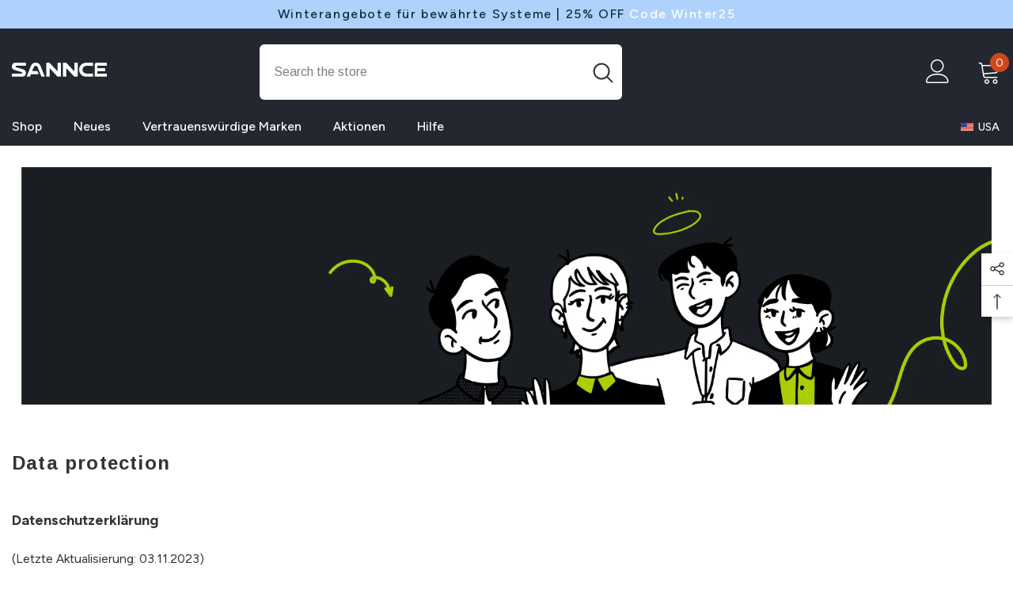

--- FILE ---
content_type: text/html; charset=utf-8
request_url: https://www.sannce.de/en/pages/datenschutzerklarung
body_size: 99251
content:
<!doctype html>

   
   <link href="https://fonts.font.im/css?family=Montserrat:100,200,300,400,500,600,700,800,900" rel="stylesheet" defer>
    
   <link href="https://fonts.font.im/css?family=Figtree:100,200,300,400,500,600,700,800,900" rel="stylesheet" defer>
   
   <link href="https://fonts.font.im/css?family=Cabin:100,200,300,400,500,600,700,800,900" rel="stylesheet" defer><html class="no-js" lang="en">
    <head>


    <meta name="google-site-verification" content="JhN5ZR5vsgWvNTZdVSWiiEH6RcUITEGf94G2fALv8qA" />
    <!-- Google tag (gtag.js) -->
<script async src="https://www.googletagmanager.com/gtag/js?id=G-STWWNX3YZ3"></script>
<script>
  window.dataLayer = window.dataLayer || [];
  function gtag(){dataLayer.push(arguments);}
  gtag('js', new Date());

  gtag('config', 'G-STWWNX3YZ3');
</script>
      <script>
!function (w, d, t) {
  w.TiktokAnalyticsObject=t;var ttq=w[t]=w[t]||[];ttq.methods=["page","track","identify","instances","debug","on","off","once","ready","alias","group","enableCookie","disableCookie"],ttq.setAndDefer=function(t,e){t[e]=function(){t.push([e].concat(Array.prototype.slice.call(arguments,0)))}};for(var i=0;i<ttq.methods.length;i++)ttq.setAndDefer(ttq,ttq.methods[i]);ttq.instance=function(t){for(var e=ttq._i[t]||[],n=0;n<ttq.methods.length;n++)ttq.setAndDefer(e,ttq.methods[n]);return e},ttq.load=function(e,n){var i="https://analytics.tiktok.com/i18n/pixel/events.js";ttq._i=ttq._i||{},ttq._i[e]=[],ttq._i[e]._u=i,ttq._t=ttq._t||{},ttq._t[e]=+new Date,ttq._o=ttq._o||{},ttq._o[e]=n||{};var o=document.createElement("script");o.type="text/javascript",o.async=!0,o.src=i+"?sdkid="+e+"&lib="+t;var a=document.getElementsByTagName("script")[0];a.parentNode.insertBefore(o,a)};

  ttq.load('CG0KG8JC77U8JD8FVK60');
  ttq.page();
}(window, document, 'ttq');
</script>
        <meta charset="utf-8">
        <meta http-equiv="X-UA-Compatible" content="IE=edge">
        <meta name="viewport" content="width=device-width,initial-scale=1">
        <meta name="theme-color" content="">
        <link rel="canonical" href="https://www.sannce.de/en/pages/datenschutzerklarung">
        <link rel="canonical" href="https://www.sannce.de/en/pages/datenschutzerklarung" canonical-shop-url="https://www.sannce.de/"><link rel="shortcut icon" href="//www.sannce.de/cdn/shop/files/sannce-02__1_32x32.png?v=1756196444" type="image/png"><link rel="preconnect" href="https://cdn.shopify.com" crossorigin>
        <title>
            Data protection
 &ndash; sannce.de</title>
        
            <meta name="description" content="Datenschutzerklärung (Letzte Aktualisierung: 03.11.2023) Soweit nachstehend keine anderen Angaben gemacht werden, ist die Bereitstellung Ihrer personenbezogenen Daten weder gesetzlich oder vertraglich vorgeschrieben, noch für einen Vertragsabschluss erforderlich. Sie sind zur Bereitstellung der Daten nicht verpflichtet">
        
        

<meta property="og:site_name" content="sannce.de">
<meta property="og:url" content="https://www.sannce.de/en/pages/datenschutzerklarung">
<meta property="og:title" content="Data protection">
<meta property="og:type" content="website">
<meta property="og:description" content="Datenschutzerklärung (Letzte Aktualisierung: 03.11.2023) Soweit nachstehend keine anderen Angaben gemacht werden, ist die Bereitstellung Ihrer personenbezogenen Daten weder gesetzlich oder vertraglich vorgeschrieben, noch für einen Vertragsabschluss erforderlich. Sie sind zur Bereitstellung der Daten nicht verpflichtet"><meta name="twitter:card" content="summary_large_image">
<meta name="twitter:title" content="Data protection">
<meta name="twitter:description" content="Datenschutzerklärung (Letzte Aktualisierung: 03.11.2023) Soweit nachstehend keine anderen Angaben gemacht werden, ist die Bereitstellung Ihrer personenbezogenen Daten weder gesetzlich oder vertraglich vorgeschrieben, noch für einen Vertragsabschluss erforderlich. Sie sind zur Bereitstellung der Daten nicht verpflichtet">

        <script>window.performance && window.performance.mark && window.performance.mark('shopify.content_for_header.start');</script><meta id="shopify-digital-wallet" name="shopify-digital-wallet" content="/40656306339/digital_wallets/dialog">
<meta name="shopify-checkout-api-token" content="b615c24219bad687f417d8c22aefc0a6">
<meta id="in-context-paypal-metadata" data-shop-id="40656306339" data-venmo-supported="false" data-environment="production" data-locale="en_US" data-paypal-v4="true" data-currency="EUR">
<link rel="alternate" hreflang="x-default" href="https://www.sannce.de/pages/datenschutzerklarung">
<link rel="alternate" hreflang="de" href="https://www.sannce.de/pages/datenschutzerklarung">
<link rel="alternate" hreflang="en" href="https://www.sannce.de/en/pages/datenschutzerklarung">
<script async="async" src="/checkouts/internal/preloads.js?locale=en-DE"></script>
<script id="shopify-features" type="application/json">{"accessToken":"b615c24219bad687f417d8c22aefc0a6","betas":["rich-media-storefront-analytics"],"domain":"www.sannce.de","predictiveSearch":true,"shopId":40656306339,"locale":"en"}</script>
<script>var Shopify = Shopify || {};
Shopify.shop = "sannce-de.myshopify.com";
Shopify.locale = "en";
Shopify.currency = {"active":"EUR","rate":"1.0"};
Shopify.country = "DE";
Shopify.theme = {"name":"2025.7.9-theme-export-sannce-de-theme-export","id":147385221283,"schema_name":"Ella","schema_version":"6.4.2","theme_store_id":null,"role":"main"};
Shopify.theme.handle = "null";
Shopify.theme.style = {"id":null,"handle":null};
Shopify.cdnHost = "www.sannce.de/cdn";
Shopify.routes = Shopify.routes || {};
Shopify.routes.root = "/en/";</script>
<script type="module">!function(o){(o.Shopify=o.Shopify||{}).modules=!0}(window);</script>
<script>!function(o){function n(){var o=[];function n(){o.push(Array.prototype.slice.apply(arguments))}return n.q=o,n}var t=o.Shopify=o.Shopify||{};t.loadFeatures=n(),t.autoloadFeatures=n()}(window);</script>
<script id="shop-js-analytics" type="application/json">{"pageType":"page"}</script>
<script defer="defer" async type="module" src="//www.sannce.de/cdn/shopifycloud/shop-js/modules/v2/client.init-shop-cart-sync_BT-GjEfc.en.esm.js"></script>
<script defer="defer" async type="module" src="//www.sannce.de/cdn/shopifycloud/shop-js/modules/v2/chunk.common_D58fp_Oc.esm.js"></script>
<script defer="defer" async type="module" src="//www.sannce.de/cdn/shopifycloud/shop-js/modules/v2/chunk.modal_xMitdFEc.esm.js"></script>
<script type="module">
  await import("//www.sannce.de/cdn/shopifycloud/shop-js/modules/v2/client.init-shop-cart-sync_BT-GjEfc.en.esm.js");
await import("//www.sannce.de/cdn/shopifycloud/shop-js/modules/v2/chunk.common_D58fp_Oc.esm.js");
await import("//www.sannce.de/cdn/shopifycloud/shop-js/modules/v2/chunk.modal_xMitdFEc.esm.js");

  window.Shopify.SignInWithShop?.initShopCartSync?.({"fedCMEnabled":true,"windoidEnabled":true});

</script>
<script>(function() {
  var isLoaded = false;
  function asyncLoad() {
    if (isLoaded) return;
    isLoaded = true;
    var urls = ["https:\/\/tabs.stationmade.com\/registered-scripts\/tabs-by-station.js?shop=sannce-de.myshopify.com","https:\/\/app.avada.io\/avada-sdk.min.js?shop=sannce-de.myshopify.com","https:\/\/tms.trackingmore.net\/static\/js\/checkout.js?shop=sannce-de.myshopify.com"];
    for (var i = 0; i < urls.length; i++) {
      var s = document.createElement('script');
      s.type = 'text/javascript';
      s.async = true;
      s.src = urls[i];
      var x = document.getElementsByTagName('script')[0];
      x.parentNode.insertBefore(s, x);
    }
  };
  if(window.attachEvent) {
    window.attachEvent('onload', asyncLoad);
  } else {
    window.addEventListener('load', asyncLoad, false);
  }
})();</script>
<script id="__st">var __st={"a":40656306339,"offset":-18000,"reqid":"ee8f5442-9a0a-45c2-9218-0ba9aa2b12e7-1769378953","pageurl":"www.sannce.de\/en\/pages\/datenschutzerklarung","s":"pages-68353032355","u":"8f5238076705","p":"page","rtyp":"page","rid":68353032355};</script>
<script>window.ShopifyPaypalV4VisibilityTracking = true;</script>
<script id="captcha-bootstrap">!function(){'use strict';const t='contact',e='account',n='new_comment',o=[[t,t],['blogs',n],['comments',n],[t,'customer']],c=[[e,'customer_login'],[e,'guest_login'],[e,'recover_customer_password'],[e,'create_customer']],r=t=>t.map((([t,e])=>`form[action*='/${t}']:not([data-nocaptcha='true']) input[name='form_type'][value='${e}']`)).join(','),a=t=>()=>t?[...document.querySelectorAll(t)].map((t=>t.form)):[];function s(){const t=[...o],e=r(t);return a(e)}const i='password',u='form_key',d=['recaptcha-v3-token','g-recaptcha-response','h-captcha-response',i],f=()=>{try{return window.sessionStorage}catch{return}},m='__shopify_v',_=t=>t.elements[u];function p(t,e,n=!1){try{const o=window.sessionStorage,c=JSON.parse(o.getItem(e)),{data:r}=function(t){const{data:e,action:n}=t;return t[m]||n?{data:e,action:n}:{data:t,action:n}}(c);for(const[e,n]of Object.entries(r))t.elements[e]&&(t.elements[e].value=n);n&&o.removeItem(e)}catch(o){console.error('form repopulation failed',{error:o})}}const l='form_type',E='cptcha';function T(t){t.dataset[E]=!0}const w=window,h=w.document,L='Shopify',v='ce_forms',y='captcha';let A=!1;((t,e)=>{const n=(g='f06e6c50-85a8-45c8-87d0-21a2b65856fe',I='https://cdn.shopify.com/shopifycloud/storefront-forms-hcaptcha/ce_storefront_forms_captcha_hcaptcha.v1.5.2.iife.js',D={infoText:'Protected by hCaptcha',privacyText:'Privacy',termsText:'Terms'},(t,e,n)=>{const o=w[L][v],c=o.bindForm;if(c)return c(t,g,e,D).then(n);var r;o.q.push([[t,g,e,D],n]),r=I,A||(h.body.append(Object.assign(h.createElement('script'),{id:'captcha-provider',async:!0,src:r})),A=!0)});var g,I,D;w[L]=w[L]||{},w[L][v]=w[L][v]||{},w[L][v].q=[],w[L][y]=w[L][y]||{},w[L][y].protect=function(t,e){n(t,void 0,e),T(t)},Object.freeze(w[L][y]),function(t,e,n,w,h,L){const[v,y,A,g]=function(t,e,n){const i=e?o:[],u=t?c:[],d=[...i,...u],f=r(d),m=r(i),_=r(d.filter((([t,e])=>n.includes(e))));return[a(f),a(m),a(_),s()]}(w,h,L),I=t=>{const e=t.target;return e instanceof HTMLFormElement?e:e&&e.form},D=t=>v().includes(t);t.addEventListener('submit',(t=>{const e=I(t);if(!e)return;const n=D(e)&&!e.dataset.hcaptchaBound&&!e.dataset.recaptchaBound,o=_(e),c=g().includes(e)&&(!o||!o.value);(n||c)&&t.preventDefault(),c&&!n&&(function(t){try{if(!f())return;!function(t){const e=f();if(!e)return;const n=_(t);if(!n)return;const o=n.value;o&&e.removeItem(o)}(t);const e=Array.from(Array(32),(()=>Math.random().toString(36)[2])).join('');!function(t,e){_(t)||t.append(Object.assign(document.createElement('input'),{type:'hidden',name:u})),t.elements[u].value=e}(t,e),function(t,e){const n=f();if(!n)return;const o=[...t.querySelectorAll(`input[type='${i}']`)].map((({name:t})=>t)),c=[...d,...o],r={};for(const[a,s]of new FormData(t).entries())c.includes(a)||(r[a]=s);n.setItem(e,JSON.stringify({[m]:1,action:t.action,data:r}))}(t,e)}catch(e){console.error('failed to persist form',e)}}(e),e.submit())}));const S=(t,e)=>{t&&!t.dataset[E]&&(n(t,e.some((e=>e===t))),T(t))};for(const o of['focusin','change'])t.addEventListener(o,(t=>{const e=I(t);D(e)&&S(e,y())}));const B=e.get('form_key'),M=e.get(l),P=B&&M;t.addEventListener('DOMContentLoaded',(()=>{const t=y();if(P)for(const e of t)e.elements[l].value===M&&p(e,B);[...new Set([...A(),...v().filter((t=>'true'===t.dataset.shopifyCaptcha))])].forEach((e=>S(e,t)))}))}(h,new URLSearchParams(w.location.search),n,t,e,['guest_login'])})(!0,!0)}();</script>
<script integrity="sha256-4kQ18oKyAcykRKYeNunJcIwy7WH5gtpwJnB7kiuLZ1E=" data-source-attribution="shopify.loadfeatures" defer="defer" src="//www.sannce.de/cdn/shopifycloud/storefront/assets/storefront/load_feature-a0a9edcb.js" crossorigin="anonymous"></script>
<script data-source-attribution="shopify.dynamic_checkout.dynamic.init">var Shopify=Shopify||{};Shopify.PaymentButton=Shopify.PaymentButton||{isStorefrontPortableWallets:!0,init:function(){window.Shopify.PaymentButton.init=function(){};var t=document.createElement("script");t.src="https://www.sannce.de/cdn/shopifycloud/portable-wallets/latest/portable-wallets.en.js",t.type="module",document.head.appendChild(t)}};
</script>
<script data-source-attribution="shopify.dynamic_checkout.buyer_consent">
  function portableWalletsHideBuyerConsent(e){var t=document.getElementById("shopify-buyer-consent"),n=document.getElementById("shopify-subscription-policy-button");t&&n&&(t.classList.add("hidden"),t.setAttribute("aria-hidden","true"),n.removeEventListener("click",e))}function portableWalletsShowBuyerConsent(e){var t=document.getElementById("shopify-buyer-consent"),n=document.getElementById("shopify-subscription-policy-button");t&&n&&(t.classList.remove("hidden"),t.removeAttribute("aria-hidden"),n.addEventListener("click",e))}window.Shopify?.PaymentButton&&(window.Shopify.PaymentButton.hideBuyerConsent=portableWalletsHideBuyerConsent,window.Shopify.PaymentButton.showBuyerConsent=portableWalletsShowBuyerConsent);
</script>
<script data-source-attribution="shopify.dynamic_checkout.cart.bootstrap">document.addEventListener("DOMContentLoaded",(function(){function t(){return document.querySelector("shopify-accelerated-checkout-cart, shopify-accelerated-checkout")}if(t())Shopify.PaymentButton.init();else{new MutationObserver((function(e,n){t()&&(Shopify.PaymentButton.init(),n.disconnect())})).observe(document.body,{childList:!0,subtree:!0})}}));
</script>
<script id='scb4127' type='text/javascript' async='' src='https://www.sannce.de/cdn/shopifycloud/privacy-banner/storefront-banner.js'></script><link id="shopify-accelerated-checkout-styles" rel="stylesheet" media="screen" href="https://www.sannce.de/cdn/shopifycloud/portable-wallets/latest/accelerated-checkout-backwards-compat.css" crossorigin="anonymous">
<style id="shopify-accelerated-checkout-cart">
        #shopify-buyer-consent {
  margin-top: 1em;
  display: inline-block;
  width: 100%;
}

#shopify-buyer-consent.hidden {
  display: none;
}

#shopify-subscription-policy-button {
  background: none;
  border: none;
  padding: 0;
  text-decoration: underline;
  font-size: inherit;
  cursor: pointer;
}

#shopify-subscription-policy-button::before {
  box-shadow: none;
}

      </style>
<script id="sections-script" data-sections="header-03" defer="defer" src="//www.sannce.de/cdn/shop/t/7/compiled_assets/scripts.js?v=3316"></script>
<script>window.performance && window.performance.mark && window.performance.mark('shopify.content_for_header.end');</script>

        <style>
    @import url('https://fonts.googleapis.com/css?family=Arimo:300,300i,400,400i,500,500i,600,600i,700,700i,800,800i&display=swap');
                

          @import url('https://fonts.googleapis.com/css?family=Poppins:300,300i,400,400i,500,500i,600,600i,700,700i,800,800i&display=swap');
                    
          
    

    :root {
        /* Settings Body */
        
            --font-body-family: Arimo;
        
        --font-body-size: 16px;
        --font-body-weight: 400;
        --body-line-height: 24px;
        --body-letter-spacing: 0;

        /* Settings Heading */
        
            --font-heading-family: Arimo;
        
        --font-heading-size: 30px;
        --font-heading-weight: 700;
        --font-heading-style: normal;
        --heading-line-height: 38px;
        --heading-letter-spacing: 0;
        --heading-text-transform: none;
        --heading-border-height: 1px;

        /* Settings Navigation */
        /* Menu Lv1 */
        
            --font-menu-lv1-family: Arimo;
        
        --font-menu-lv1-size: 16px;
        --font-menu-lv1-weight: 500;
        --menu-lv1-line-height: 22px;
        --menu-lv1-letter-spacing: 0;
        --menu-lv1-text-transform: none;

        /* Menu Lv2 */
        
            --font-menu-lv2-family: Arimo;
        
        --font-menu-lv2-size: 16px;
        --font-menu-lv2-weight: 500;
        --menu-lv2-line-height: 22px;
        --menu-lv2-letter-spacing: 0;
        --menu-lv2-text-transform: none;

        /* Menu Lv3 */
        
            --font-menu-lv3-family: Arimo;
        
        --font-menu-lv3-size: 14px;
        --font-menu-lv3-weight: 400;
        --menu-lv3-line-height: 22px;
        --menu-lv3-letter-spacing: 0;
        --menu-lv3-text-transform: none;

        /* Mega Menu Lv2 */
        
            --font-mega-menu-lv2-family: Arimo;
        
        --font-mega-menu-lv2-size: 16px;
        --font-mega-menu-lv2-weight: 700;
        --font-mega-menu-lv2-style: normal;
        --mega-menu-lv2-line-height: 22px;
        --mega-menu-lv2-letter-spacing: 0;
        --mega-menu-lv2-text-transform: none;

        /* Mega Menu Lv3 */
        
            --font-mega-menu-lv3-family: Arimo;
        
        --font-mega-menu-lv3-size: 15px;
        --font-mega-menu-lv3-weight: 400;
        --mega-menu-lv3-line-height: 22px;
        --mega-menu-lv3-letter-spacing: 0;
        --mega-menu-lv3-text-transform: none;

        /* Product Card Title */--product-title-font: Arimo;--product-title-font-size : 16px;
        --product-title-font-weight : 400;
        --product-title-line-height: 22px;
        --product-title-letter-spacing: 0;
        --product-title-line-text : 2;
        --product-title-text-transform : none;
        --product-title-margin-bottom: 10px;

        /* Product Card Vendor */--product-vendor-font: Arimo;--product-vendor-font-size : 16px;
        --product-vendor-font-weight : 600;
        --product-vendor-font-style : normal;
        --product-vendor-line-height: 22px;
        --product-vendor-letter-spacing: 0;
        --product-vendor-text-transform : none;
        --product-vendor-margin-bottom: 10px;

        /* Product Card Price */--product-price-font: Arimo;--product-price-font-size : 16px;
        --product-price-font-weight : 600;
        --product-price-line-height: 22px;
        --product-price-letter-spacing: 0;
        --product-price-margin-top: 0px;
        --product-price-margin-bottom: 13px;

        /* Product Card Badge */--badge-font: Arimo;--badge-font-size : 12px;
        --badge-font-weight : 500;
        --badge-text-transform : none;
        --badge-letter-spacing: 0;
        --badge-line-height: 20px;
        --badge-border-radius: 0px;
        --badge-padding-top: 0px;
        --badge-padding-bottom: 0px;
        --badge-padding-left-right: 8px;
        --badge-postion-top: 0px;
        --badge-postion-left-right: 0px;

        /* Product Quickview */
        --product-quickview-font-size : 12px;
        --product-quickview-line-height: 23px;
        --product-quickview-border-radius: 1px;
        --product-quickview-padding-top: 0px;
        --product-quickview-padding-bottom: 0px;
        --product-quickview-padding-left-right: 7px;
        --product-quickview-sold-out-product: #e95144;--product-quickview-box-shadow: none;/* Blog Card Tile */--blog-title-font: Arimo;--blog-title-font-size : 20px;
        --blog-title-font-weight : 700;
        --blog-title-line-height: 29px;
        --blog-title-letter-spacing: .09em;
        --blog-title-text-transform : none;

        /* Blog Card Info (Date, Author) */--blog-info-font: Arimo;--blog-info-font-size : 14px;
        --blog-info-font-weight : 400;
        --blog-info-line-height: 20px;
        --blog-info-letter-spacing: .02em;
        --blog-info-text-transform : none;

        /* Button 1 */--btn-1-font-family: Arimo;--btn-1-font-size: 16px;
        --btn-1-font-weight: 700;
        --btn-1-text-transform: none;
        --btn-1-line-height: 22px;
        --btn-1-letter-spacing: 0;
        --btn-1-text-align: center;
        --btn-1-border-radius: 30px;
        --btn-1-border-width: 1px;
        --btn-1-border-style: solid;
        --btn-1-padding-top: 13px;
        --btn-1-padding-bottom: 13px;
        --btn-1-horizontal-length: 0px;
        --btn-1-vertical-length: 0px;
        --btn-1-blur-radius: 0px;
        --btn-1-spread: 0px;
        
        
        
          --btn-1-all-bg-opacity-hover: rgba(0, 0, 0, 0.5);
        
        
            --btn-1-inset: ;
        

        /* Button 2 */--btn-2-font-family: Arimo;--btn-2-font-size: 14px;
        --btn-2-font-weight: 700;
        --btn-2-text-transform: none;
        --btn-2-line-height: 22px;
        --btn-2-letter-spacing: .05em;
        --btn-2-text-align: center;
        --btn-2-border-radius: 0px;
        --btn-2-border-width: 1px;
        --btn-2-border-style: solid;
        --btn-2-padding-top: 10px;
        --btn-2-padding-bottom: 10px;
        --btn-2-horizontal-length: 0px;
        --btn-2-vertical-length: 0px;
        --btn-2-blur-radius: 0px;
        --btn-2-spread: 0px;
        
        
        
          --btn-2-all-bg-opacity-hover: rgba(0, 0, 0, 0.5);
        
        
            --btn-2-inset: ;
        

        /* Button 3 */--btn-3-font-family: Arimo;--btn-3-font-size: 16px;
        --btn-3-font-weight: 500;
        --btn-3-text-transform: none;
        --btn-3-line-height: 22px;
        --btn-3-letter-spacing: 0;
        --btn-3-text-align: center;
        --btn-3-border-radius: 30px;
        --btn-3-border-width: 1px;
        --btn-3-border-style: solid;
        --btn-3-padding-top: 10px;
        --btn-3-padding-bottom: 11px;
        --btn-3-horizontal-length: 0px;
        --btn-3-vertical-length: 0px;
        --btn-3-blur-radius: 0px;
        --btn-3-spread: 0px;
        
        
          --btn-3-all-bg-opacity: rgba(0, 0, 0, 0.1);
        
        
          --btn-3-all-bg-opacity-hover: rgba(0, 0, 0, 0.1);
        

        
            --btn-3-inset: ;
        

        /* Footer Heading */--footer-heading-font-family: Arimo;--footer-heading-font-size : 14px;
        --footer-heading-font-weight : 700;
        --footer-heading-line-height : 22px;
        --footer-heading-letter-spacing : 0;
        --footer-heading-text-transform : none;

        /* Footer Link */--footer-link-font-family: Arimo;--footer-link-font-size : 14px;
        --footer-link-font-weight : 400;
        --footer-link-line-height : 36px;
        --footer-link-letter-spacing : 0;
        --footer-link-text-transform : none;

        /* Page Title */
        
            --font-page-title-family: Arimo;
        
        --font-page-title-size: 24px;
        --font-page-title-weight: 700;
        --font-page-title-style: normal;
        --page-title-line-height: 20px;
        --page-title-letter-spacing: .05em;
        --page-title-text-transform: none;

        /* Font Product Tab Title */
        --font-tab-type-1: Arimo;
        --font-tab-type-2: Poppins;

        /* Text Size */
        --text-size-font-size : 10px;
        --text-size-font-weight : 400;
        --text-size-line-height : 22px;
        --text-size-letter-spacing : 0;
        --text-size-text-transform : uppercase;
        --text-size-color : #787878;

        /* Font Weight */
        --font-weight-normal: 400;
        --font-weight-medium: 500;
        --font-weight-semibold: 600;
        --font-weight-bold: 700;
        --font-weight-bolder: 800;
        --font-weight-black: 900;

        /* Radio Button */
        --form-label-checkbox-before-bg: #fff;
        --form-label-checkbox-before-border: #cecece;
        --form-label-checkbox-before-bg-checked: #000;

        /* Conatiner */
        --header-custom-width-container: 1470px;
        --body-custom-width-container: 1470px;
        --footer-custom-width-container: 1470px;

        /* Layout Boxed */
        --color-background-layout-boxed: #f8f8f8;/* Arrow */
        --position-horizontal-slick-arrow: -60px;

        /* General Color*/
        --color-text: #333333;
        --color-text2: #333333;
        --color-global: #333333;
        --color-white: #FFFFFF;
        --color-grey: #868686;
        --color-black: #000000;
        --color-base-text-rgb: 51, 51, 51;
        --color-base-text2-rgb: 51, 51, 51;
        --color-background: #ffffff;
        --color-background-rgb: 255, 255, 255;
        --color-background-overylay: rgba(255, 255, 255, 0.9);
        --color-base-accent-text: ;
        --color-base-accent-1: ;
        --color-base-accent-2: ;
        --color-link: #333333;
        --color-link-hover: #333333;
        --color-error: #d1461c;
        --color-error-bg: #FCEEEE;
        --color-success: #5A5A5A;
        --color-success-bg: #DFF0D8;
        --color-info: #8b714a;
        --color-info-bg: #fbf8e5;
        --color-link-underline: rgba(51, 51, 51, 0.5);

        --color-breadcrumb: #999999;
        --colors-breadcrumb-hover: #333333;
        --colors-breadcrumb-active: #999999;

        --border-global: #e6e6e6;
        --bg-global: #fafafa;

        --bg-planceholder: #fafafa;

        --color-warning: #fff;
        --bg-warning: #e0b252;

        --color-background-10 : #ebebeb;
        --color-background-20 : #d6d6d6;
        --color-background-30 : #c2c2c2;
        --color-background-50 : #999999;
        --color-background-global : #999999;

        /* Arrow Color */
        --arrow-color: #FFFFFF;
        --arrow-background-color: #b2de48;
        --arrow-border-color: #b2de48;
        --arrow-color-hover: #FFFFFF;
        --arrow-background-color-hover: #abcd03;
        --arrow-border-color-hover: #abcd03;

        --arrow-width: 36px;
        --arrow-height: 36px;
        --arrow-size: px;
        --arrow-size-icon: 17px;
        --arrow-border-radius: 50%;
        --arrow-border-width: 2px;

        /* Pagination Color */
        --pagination-item-color: #333333;
        --pagination-item-color-active: #333333;
        --pagination-item-bg-color: 
        #fff;
        --pagination-item-bg-color-active: #f8f8f8;
        --pagination-item-border-color: #fff;
        --pagination-item-border-color-active: #ffffff;

        --pagination-arrow-color: #333333;
        --pagination-arrow-color-active: #ffffff;
        --pagination-arrow-bg-color: #fff;
        --pagination-arrow-bg-color-active: #333333;
        --pagination-arrow-border-color: #333333;
        --pagination-arrow-border-color-active: #333333;

        /* Dots Color */
        --dots-color: #b2de48;
        --dots-border-color: #b2de48;
        --dots-color-active: #abcd03;
        --dots-border-color-active: #abcd03;
        --dots-style2-background-opacity: #00000050;
        --dots-width: 12px;
        --dots-height: 12px;

        /* Button Color */
        --btn-1-color: #333333;
        --btn-1-bg: #b2de48;
        --btn-1-border: #b2de48;
        --btn-1-color-hover: #333333;
        --btn-1-bg-hover: #abcd03;
        --btn-1-border-hover: #abcd03;

        --btn-2-color: #333333;
        --btn-2-bg: #b2de48;
        --btn-2-border: #b2de48;
        --btn-2-color-hover: #333333;
        --btn-2-bg-hover: #abcd03;
        --btn-2-border-hover: #abcd03;

        --btn-3-color: #333333;
        --btn-3-bg: #b2de48;
        --btn-3-border: #b2de48;
        --btn-3-color-hover: #333333;
        --btn-3-bg-hover: #abcd03;
        --btn-3-border-hover: #abcd03;

        --anchor-transition: all ease .3s;
        --bg-white: #ffffff;
        --bg-black: #000000;
        --bg-grey: #808080;
        --icon: var(--color-text);
        --text-cart: #3c3c3c;
        --duration-short: 100ms;
        --duration-default: 350ms;
        --duration-long: 500ms;

        --form-input-bg: #ffffff;
        --form-input-border: #c7c7c7;
        --form-input-color: #333333;;
        --form-input-placeholder: #868686;
        --form-label: #333333;

        --new-badge-color: #0a6cdc;
        --new-badge-bg: #d2e7ff;
        --sale-badge-color: #d1461c;
        --sale-badge-bg: #ffd8d7;
        --sold-out-badge-color: #505050;
        --sold-out-badge-bg: #f5f5f5;
        --custom-badge-color: #fd9427;
        --custom-badge-bg: #feedbd;
        --bundle-badge-color: #43b200;
        --bundle-badge-bg: #d7ffd2;
        
        --product-title-color : #333333;
        --product-title-color-hover : #333333;
        --product-vendor-color : #333333;
        --product-price-color : #999999;
        --product-sale-price-color : #d1461c;
        --product-compare-price-color : #999999;
        --product-review-full-color : #f39c38;
        --product-review-empty-color : #f39c20;
        --product-swatch-border : #333333;
        --product-swatch-border-active : #b2de48;
        --product-swatch-width : 40px;
        --product-swatch-height : 40px;
        --product-swatch-border-radius : 0px;
        --product-swatch-color-width : 40px;
        --product-swatch-color-height : 40px;
        --product-swatch-color-border-radius : 20px;
        --product-wishlist-color : #051c42;
        --product-wishlist-bg : #f5f5f5;
        --product-wishlist-border : transparent;
        --product-wishlist-color-added : #051c42;
        --product-wishlist-bg-added : #ffe5e5;
        --product-wishlist-border-added : transparent;
        --product-compare-color : #000000;
        --product-compare-bg : #FFFFFF;
        --product-compare-color-added : #e95144;
        --product-compare-bg-added : #FFFFFF;
        --product-hot-stock-text-color : #abcd03;
        --product-quick-view-color : #333333;
        --product-cart-image-fit : contain;
        --product-title-variant-font-size: 16px;

        
          --product-quick-view-bg : #FFFFFF;
        
        --product-quick-view-bg-above-button: rgba(255, 255, 255, 0.7);
        --product-quick-view-color-hover : #FFFFFF;
        --product-quick-view-bg-hover : #333333;

        --product-action-color : #333333;       
        --product-action-bg : #FFFFFF;
        --product-action-border : #333333;
        --product-action-color-hover : #333333;
        --product-action-bg-hover : #abcd03;
        --product-action-border-hover : #abcd03;

        /* Multilevel Category Filter */
        --color-label-multiLevel-categories: #333333;
        --bg-label-multiLevel-categories: #fff;
        --color-button-multiLevel-categories: #333333;
        --bg-button-multiLevel-categories: #b2de48;
        --border-button-multiLevel-categories: rgba(0,0,0,0);
        --hover-color-button-multiLevel-categories: #333333;
        --hover-bg-button-multiLevel-categories: #abcd03;--cart-item-bg : #ffffff;
            --cart-item-border : #e8e8e8;
            --cart-item-border-width : 1px;
            --cart-item-border-style : solid;
            --free-shipping-height : 10px;
            --free-shipping-border-radius : 20px;
            --free-shipping-color : #727272;
            --free-shipping-bg : #ededed;
            --free-shipping-bg-1: #f44336;
            --free-shipping-bg-2: #ffc206;
            --free-shipping-bg-3: #69c69c;
            --free-shipping-bg-4: #69c69c;
            --free-shipping-min-height : 20.0px;
        

        --w-product-swatch-custom: 30px;
        --h-product-swatch-custom: 30px;
        --w-product-swatch-custom-mb: 22px;
        --h-product-swatch-custom-mb: 22px;
        --font-size-product-swatch-more: 14px;

        --swatch-border : #cbcbcb;
        --swatch-border-active : #333333;

        --variant-size: #333333;
        --variant-size-border: #abcd03;
        --variant-size-bg: #ffffff;
        --variant-size-hover: #333333;
        --variant-size-border-hover: #b2de48;
        --variant-size-bg-hover: #b2de48;

        --variant-bg : #ffffff;
        --variant-color : #333333;
        --variant-bg-active : #ffffff;
        --variant-color-active : #333333;

        /* Font Size Text Social */
        --fontsize-text-social: 12px;
        
        /* Sidebar Animation */
        --page-content-distance: 64px;
        --sidebar-content-distance: 40px;
        --button-transition-ease: cubic-bezier(.25,.46,.45,.94);

        /* Loading Spinner Color */
        --spinner-top-color: #fc0;
        --spinner-right-color: #4dd4c6;
        --spinner-bottom-color: #f00;
        --spinner-left-color: #f6f6f6;

        /* Product Card Marquee */
        --product-marquee-background-color: ;
        --product-marquee-text-color: #FFFFFF;
        --product-marquee-text-size: 14px;
        --product-marquee-text-mobile-size: 14px;
        --product-marquee-text-weight: 400;
        --product-marquee-text-transform: none;
        --product-marquee-text-style: italic;
        --product-marquee-speed: ;  
        --product-marquee-line-height: calc(var(--product-marquee-text-mobile-size) * 1.5);
    }
</style>
        <link href="//www.sannce.de/cdn/shop/t/7/assets/base.css?v=162282829770936010781752030299" rel="stylesheet" type="text/css" media="all" />
<link href="//www.sannce.de/cdn/shop/t/7/assets/animated.css?v=138612333708185982921752030299" rel="stylesheet" type="text/css" media="all" />
<link href="//www.sannce.de/cdn/shop/t/7/assets/component-card.css?v=50405847257666159851752030299" rel="stylesheet" type="text/css" media="all" />
<link href="//www.sannce.de/cdn/shop/t/7/assets/component-loading-overlay.css?v=170491267859233445071752030300" rel="stylesheet" type="text/css" media="all" />
<link href="//www.sannce.de/cdn/shop/t/7/assets/component-loading-banner.css?v=34435996622449289201752030300" rel="stylesheet" type="text/css" media="all" />
<link href="//www.sannce.de/cdn/shop/t/7/assets/component-quick-cart.css?v=32349935497590896931752030301" rel="stylesheet" type="text/css" media="all" />
<link rel="stylesheet" href="//www.sannce.de/cdn/shop/t/7/assets/vendor.css?v=164616260963476715651752030302" media="print" onload="this.media='all'">
<noscript><link href="//www.sannce.de/cdn/shop/t/7/assets/vendor.css?v=164616260963476715651752030302" rel="stylesheet" type="text/css" media="all" /></noscript>


	<link href="//www.sannce.de/cdn/shop/t/7/assets/component-card-02.css?v=114894114437692599321752030299" rel="stylesheet" type="text/css" media="all" />

<link rel="stylesheet" href="//www.sannce.de/cdn/shop/t/7/assets/component-product-form.css?v=171008602412632786231752030301" media="print" onload="this.media='all'">
	<link rel="stylesheet" href="//www.sannce.de/cdn/shop/t/7/assets/component-review.css?v=100129706126506303331752030301" media="print" onload="this.media='all'">
	<link rel="stylesheet" href="//www.sannce.de/cdn/shop/t/7/assets/component-price.css?v=59631574474757925961752030301" media="print" onload="this.media='all'">
	<link rel="stylesheet" href="//www.sannce.de/cdn/shop/t/7/assets/component-badge.css?v=20633729062276667811752030299" media="print" onload="this.media='all'">
	<link rel="stylesheet" href="//www.sannce.de/cdn/shop/t/7/assets/component-rte.css?v=64377446019833768931752030301" media="print" onload="this.media='all'">
	<link rel="stylesheet" href="//www.sannce.de/cdn/shop/t/7/assets/component-share.css?v=121225551981319827341752030301" media="print" onload="this.media='all'"><link rel="stylesheet" href="//www.sannce.de/cdn/shop/t/7/assets/component-newsletter.css?v=80311539712841476651752030300" media="print" onload="this.media='all'">
<link rel="stylesheet" href="//www.sannce.de/cdn/shop/t/7/assets/component-slider.css?v=37888473738646685221752030301" media="print" onload="this.media='all'">
<link rel="stylesheet" href="//www.sannce.de/cdn/shop/t/7/assets/component-list-social.css?v=7438449588665082211752030300" media="print" onload="this.media='all'"><noscript><link href="//www.sannce.de/cdn/shop/t/7/assets/component-product-form.css?v=171008602412632786231752030301" rel="stylesheet" type="text/css" media="all" /></noscript>
	<noscript><link href="//www.sannce.de/cdn/shop/t/7/assets/component-review.css?v=100129706126506303331752030301" rel="stylesheet" type="text/css" media="all" /></noscript>
	<noscript><link href="//www.sannce.de/cdn/shop/t/7/assets/component-price.css?v=59631574474757925961752030301" rel="stylesheet" type="text/css" media="all" /></noscript>
	<noscript><link href="//www.sannce.de/cdn/shop/t/7/assets/component-badge.css?v=20633729062276667811752030299" rel="stylesheet" type="text/css" media="all" /></noscript>
	<noscript><link href="//www.sannce.de/cdn/shop/t/7/assets/component-rte.css?v=64377446019833768931752030301" rel="stylesheet" type="text/css" media="all" /></noscript>
	<noscript><link href="//www.sannce.de/cdn/shop/t/7/assets/component-share.css?v=121225551981319827341752030301" rel="stylesheet" type="text/css" media="all" /></noscript><link rel="stylesheet" href="//www.sannce.de/cdn/shop/t/7/assets/component-predictive-search.css?v=50559763183045526481752030300" media="print" onload="this.media='all'"><noscript><link href="//www.sannce.de/cdn/shop/t/7/assets/component-newsletter.css?v=80311539712841476651752030300" rel="stylesheet" type="text/css" media="all" /></noscript>
<noscript><link href="//www.sannce.de/cdn/shop/t/7/assets/component-slider.css?v=37888473738646685221752030301" rel="stylesheet" type="text/css" media="all" /></noscript>
<noscript><link href="//www.sannce.de/cdn/shop/t/7/assets/component-list-social.css?v=7438449588665082211752030300" rel="stylesheet" type="text/css" media="all" /></noscript>
        <script src="//www.sannce.de/cdn/shop/t/7/assets/vendor.js?v=50823196851932006391752030302" type="text/javascript"></script>
<script src="//www.sannce.de/cdn/shop/t/7/assets/global.js?v=79286703038954127541752030301" type="text/javascript"></script>
<script src="//www.sannce.de/cdn/shop/t/7/assets/lazysizes.min.js?v=122719776364282065531752030302" type="text/javascript"></script>
<script src="//www.sannce.de/cdn/shop/t/7/assets/predictive-search.js?v=31478391494289611481752030302" defer="defer"></script>

<script>
    window.lazySizesConfig = window.lazySizesConfig || {};
    lazySizesConfig.loadMode = 1;
    window.lazySizesConfig.init = false;
    lazySizes.init();

    window.rtl_slick = false;
    window.mobile_menu = 'default';
    window.money_format = '€{{amount_with_comma_separator}}';
    window.shop_currency = 'EUR';
    window.show_multiple_currencies = true;
    window.routes = {
        root: '/en',
        cart: '/en/cart',
        cart_add_url: '/en/cart/add',
        cart_change_url: '/en/cart/change',
        cart_update_url: '/en/cart/update',
        collection_all: '/en/collections/all',
        predictive_search_url: '/en/search/suggest',
        search_url: '/en/search'
    }; 
    window.button_load_more = {
        default: `Show more`,
        loading: `Loading...`,
        view_all: `View All Collection`,
        no_more: `No More Product`
    };
    window.after_add_to_cart = {
        type: 'quick_cart',
        message: `is added to your shopping cart.`
    };
    window.quick_shop = {
        show: false,
        see_details: `View Full Details`,
    };
    window.quick_cart = {
        show: true
    };
    window.cartStrings = {
        error: `There was an error while updating your cart. Please try again.`,
        quantityError: `You can only add [quantity] of this item to your cart.`,
        addProductOutQuantity: `You can only add [maxQuantity] of this product to your cart`,
        addProductOutQuantity2: `The quantity of this product is insufficient.`,
        cartErrorMessage: `Translation missing: en.sections.cart.cart_quantity_error_prefix`,
        soldoutText: `sold out`,
        alreadyText: `all`,
    };
    window.variantStrings = {
        addToCart: `Add to cart`,
        addingToCart: `Adding to cart...`,
        addedToCart: `Added to cart`,
        submit: `Submit`,
        soldOut: `Sold out`,
        unavailable: `Unavailable`,
        soldOut_message: `This variant is sold out!`,
        unavailable_message: `This variant is unavailable!`,
        addToCart_message: `You must select at least one products to add!`,
        select: `Select Options`,
        preOrder: `Pre-Order`,
        add: `Add`
    };
    window.inventory_text = {
        hotStock: `Hurry up! only [inventory] left`,
        hotStock2: `Please hurry! Only [inventory] left in stock`,
        warningQuantity: `Maximum quantity: [inventory]`,
        inStock: `In Stock`,
        outOfStock: `Out Of Stock`,
        manyInStock: `Many In Stock`,
        show_options: `Show Variants`,
        hide_options: `Hide Variants`,
        adding : `Adding`,
        thank_you : `Thank You`,
        add_more : `Add More`,
        cart_feedback : `Added`
    };
    
        
            window.free_shipping_price = 0;
        
        window.free_shipping_text = {
            free_shipping_message: `Free shipping for all orders over`,
            free_shipping_message_1: `You qualify for free shipping!`,
            free_shipping_message_2:`Only`,
            free_shipping_message_3: `away from`,
            free_shipping_message_4: `free shipping`,
            free_shipping_1: `Free`,
            free_shipping_2: `TBD`
        };
    
    
        window.notify_me = {
            show: true,
            mail: `sales@sannce.com`,
            subject: `Out Of Stock Notification from Halothemes Store`,
            label: `Shopify`,
            success: `Thanks! We&#39;ve received your request and will respond shortly when this product / variant becomes available!`,
            error: `Please use a valid email address, such as john@example.com.`,
            button: `Notify me`
        };
    
    
    window.compare = {
        show: false,
        add: `Add To Compare`,
        added: `Added To Compare`,
        message: `You must select at least two products to compare!`
    };
    window.wishlist = {
        show: false,
        add: `Add to wishlist`,
        added: `Added to wishlist`,
        empty: `No product is added to your wishlist`,
        continue_shopping: `Continue Shopping`
    };
    window.pagination = {
        style: 3,
        next: `Next`,
        prev: `Prev`
    }
    window.review = {
        show: false,
        show_quick_view: true
    };
    window.countdown = {
        text: `Limited-Time Offers, End in:`,
        day: `D`,
        hour: `H`,
        min: `M`,
        sec: `S`,
        day_2: `Days`,
        hour_2: `Hours`,
        min_2: `Mins`,
        sec_2: `Secs`,
        days: `Days`,
        hours: `Hours`,
        mins: `Mins`,
        secs: `Secs`,
        d: `d`,
        h: `h`,
        m: `m`,
        s: `s`
    };
    window.customer_view = {
        text: `[number] customers are viewing this product`
    };

    
        window.arrows = {
            icon_next: `<button type="button" class="slick-next" aria-label="Next"><svg xmlns="http://www.w3.org/2000/svg" viewBox="0 0 24 24"><path d="M 7.75 1.34375 L 6.25 2.65625 L 14.65625 12 L 6.25 21.34375 L 7.75 22.65625 L 16.75 12.65625 L 17.34375 12 L 16.75 11.34375 Z"></path></svg></button>`,
            icon_prev: `<button type="button" class="slick-prev" aria-label="Previous"><svg xmlns="http://www.w3.org/2000/svg" viewBox="0 0 24 24"><path d="M 7.75 1.34375 L 6.25 2.65625 L 14.65625 12 L 6.25 21.34375 L 7.75 22.65625 L 16.75 12.65625 L 17.34375 12 L 16.75 11.34375 Z"></path></svg></button>`
        }
    

    window.dynamic_browser_title = {
        show: false,
        text: 'Come back ⚡'
    };
    
    window.show_more_btn_text = {
        show_more: `Show More`,
        show_less: `Show Less`,
        show_all: `Show All`,
    };

    function getCookie(cname) {
        let name = cname + "=";
        let decodedCookie = decodeURIComponent(document.cookie);
        let ca = decodedCookie.split(';');
        for(let i = 0; i <ca.length; i++) {
          let c = ca[i];
          while (c.charAt(0) == ' ') {
            c = c.substring(1);
          }
          if (c.indexOf(name) == 0) {
            return c.substring(name.length, c.length);
          }
        }
        return "";
    }
    
    const cookieAnnouncemenClosed = getCookie('announcement');
    window.announcementClosed = cookieAnnouncemenClosed === 'closed'
</script>

        <script>document.documentElement.className = document.documentElement.className.replace('no-js', 'js');</script>


 
     <link href="//www.sannce.de/cdn/shop/t/7/assets/style2023.css?v=22629253637290553521752051969" rel="stylesheet" type="text/css" media="all" />
    <!-- Twitter conversion tracking base code -->
<script>
!function(e,t,n,s,u,a){e.twq||(s=e.twq=function(){s.exe?s.exe.apply(s,arguments):s.queue.push(arguments);
},s.version='1.1',s.queue=[],u=t.createElement(n),u.async=!0,u.src='https://static.ads-twitter.com/uwt.js',
a=t.getElementsByTagName(n)[0],a.parentNode.insertBefore(u,a))}(window,document,'script');
twq('config','oix5w');
</script>
<!-- End Twitter conversion tracking base code -->
    <!-- BEGIN app block: shopify://apps/tabs-studio/blocks/global_embed_block/19980fb9-f2ca-4ada-ad36-c0364c3318b8 -->
<style id="tabs-by-station-custom-styles">
  .station-tabs .station-tabs-content-inner{border-color:#e1e1e1 !important;padding:22px 0 0 !important;border-width:2px 0 0 !important;text-align:left !important;}.station-tabs.mod-full-width .station-tabs-content-inner, .station-tabs .station-tabs-tabset.mod-vertical .station-tabs-content-inner{border-color:transparent !important;padding:0 !important;border-width:0 !important;margin:24px 0 18px !important;}.station-tabs .station-tabs-tabcontent{border-color:#e1e1e1 !important;padding:22px 0 0 !important;border-width:2px 0 0 !important;text-align:left !important;}.station-tabs.mod-full-width .station-tabs-tabcontent, .station-tabs .station-tabs-tabset.mod-vertical .station-tabs-tabcontent{border-color:transparent !important;padding:0 !important;border-width:0 !important;margin:24px 0 18px !important;}.station-tabs .station-tabs-link{margin:8px 26px -2px 0 !important;border-width:0 0 2px 0 !important;padding:8px 12px !important;border-color:transparent !important;font-weight:500 !important;color:#71717a !important;font-size:1.5em !important;text-align:center !important;}.station-tabs.mod-full-width .station-tabs-link, .station-tabs .station-tabs-tabset.mod-vertical .station-tabs-link{margin:0 !important;padding:14px 0 !important;border-color:#a1a1aa !important;}.station-tabs .station-tabs-tab{margin:8px 26px -2px 0 !important;border-width:0 0 2px 0 !important;padding:8px 12px !important;border-color:transparent !important;font-weight:500 !important;color:#71717a !important;font-size:1.5em !important;text-align:center !important;}.station-tabs.mod-full-width .station-tabs-tab, .station-tabs .station-tabs-tabset.mod-vertical .station-tabs-tab{margin:0 !important;padding:14px 0 !important;border-color:#a1a1aa !important;}.station-tabs .station-tabs-link.is-active{border-color:currentColor !important;color:currentColor !important;font-size:1.5em !important;}.station-tabs.mod-full-width .station-tabs-link.is-active, .station-tabs .station-tabs-tabset.mod-vertical .station-tabs-link.is-active{border-color:currentColor !important;border-width:0 0 2px !important;}.station-tabs .station-tabs-tab.is-active{border-color:currentColor !important;color:currentColor !important;font-size:1.5em !important;}.station-tabs.mod-full-width .station-tabs-tab.is-active, .station-tabs .station-tabs-tabset.mod-vertical .station-tabs-tab.is-active{border-color:currentColor !important;border-width:0 0 2px !important;}.station-tabs .station-tabs-content-inner > :first-child{margin-top:0 !important;}.station-tabs .station-tabs-tabcontent > :first-child{margin-top:0 !important;}.station-tabs .station-tabs-content-inner > :last-child{margin-bottom:0 !important;}.station-tabs .station-tabs-tabcontent > :last-child{margin-bottom:0 !important;}.station-tabs .station-tabs-link:last-of-type{margin:8px 0 -2px 0 !important;}.station-tabs.mod-full-width .station-tabs-link:last-of-type, .station-tabs .station-tabs-tabset.mod-vertical .station-tabs-link:last-of-type{margin:0 !important;}.station-tabs .station-tabs-tabtitle:last-of-type .station-tabs-tab{margin:8px 0 -2px 0 !important;}.station-tabs.mod-full-width .station-tabs-tabtitle:last-of-type .station-tabs-tab, .station-tabs .station-tabs-tabset.mod-vertical .station-tabs-tabtitle:last-of-type .station-tabs-tab{margin:0 !important;}[data-station-tabs-app] .station-tabs{margin:-16px 0 0 !important;justify-content:center !important;}.station-tabs.mod-full-width , .station-tabs .station-tabs-tabset.mod-vertical {margin:0 !important;}.station-tabs .station-tabs-tabset{margin:-16px 0 0 !important;justify-content:center !important;}.station-tabs.mod-full-width .station-tabs-tabset, .station-tabs .station-tabs-tabset.mod-vertical .station-tabs-tabset{margin:0 !important;}.station-tabs .station-tabs-link:hover{border-color:currentColor !important;color:currentColor !important;}.station-tabs.mod-full-width .station-tabs-link:hover, .station-tabs .station-tabs-tabset.mod-vertical .station-tabs-link:hover{border-color:currentColor !important;}.station-tabs .station-tabs-link.is-active:hover{border-color:currentColor !important;color:currentColor !important;}.station-tabs.mod-full-width .station-tabs-link.is-active:hover, .station-tabs .station-tabs-tabset.mod-vertical .station-tabs-link.is-active:hover{border-color:currentColor !important;}.station-tabs .station-tabs-tab:hover{border-color:currentColor !important;color:currentColor !important;}.station-tabs.mod-full-width .station-tabs-tab:hover, .station-tabs .station-tabs-tabset.mod-vertical .station-tabs-tab:hover{border-color:currentColor !important;}.station-tabs .station-tabs-tab.is-active:hover{border-color:currentColor !important;color:currentColor !important;}.station-tabs.mod-full-width .station-tabs-tab.is-active:hover, .station-tabs .station-tabs-tabset.mod-vertical .station-tabs-tab.is-active:hover{border-color:currentColor !important;}
  .station-tabs:not([data-station-tabs]) .station-tabs-content-inner ul li { list-style: none !important;}
</style>

<script id="station-tabs-data-json" type="application/json">{
  "globalAbove": null,
  "globalBelow": null,
  "proTabsHTML": "\u003ch6 class=\"station-tabs-tabtitle\"\u003e\n      \u003cspan data-pro-tab-id=\"109327\" class=\"station-tabs-tab mod-pro-tab\" data-type=\"app\"\u003e\n        \u003cspan class=\"station-tabs-tabtext\"\u003eRezensionen\u003c\/span\u003e\n      \u003c\/span\u003e\n    \u003c\/h6\u003e\n    \u003cdiv data-pro-tab-id=\"109327\" class=\"station-tabs-tabpanel\" data-type=\"app\"\u003e\n      \u003cdiv class=\"station-tabs-tabcontent\"\u003e\u003cdiv id=\"judgeme_product_reviews\" class=\"jdgm-widget jdgm-review-widget\" data-product-title=\"\" data-id=\"\"\u003e\u003c\/div\u003e\u003c\/div\u003e\n    \u003c\/div\u003e",
  "productTitle": null,
  "productDescription": null,
  "icons": []
}</script>

<script>
  document.documentElement.classList.add('tabsst-loading');
  document.addEventListener('stationTabsLegacyAPILoaded', function(e) {
    e.detail.isLegacy = true;
    });

  document.addEventListener('stationTabsAPIReady', function(e) {
    var Tabs = e.detail;

    if (Tabs.appSettings) {
      Tabs.appSettings = {"default_tab":true,"default_tab_title":"Beschreibung","show_stop_element":true,"layout":"breakpoint","layout_breakpoint":768,"deep_links":true,"clean_content_level":"basic_tags","open_first_tab":true,"allow_multiple_open":false,"remove_empty_tabs":null,"default_tab_translations":null,"start_tab_element":"h6"};
      Tabs.appSettings = {lang: 'en'};

      Tabs.appSettings = {
        indicatorType: "chevrons",
        indicatorPlacement: "after"
      };
    }

    if (Tabs.isLegacy) { return; }
          Tabs.init(null, {
            initializeDescription: true,
            fallback: true
          });
  });

  
</script>

<svg style="display:none" aria-hidden="true">
  <defs>
    
  </defs>
</svg>

<!-- END app block --><!-- BEGIN app block: shopify://apps/judge-me-reviews/blocks/judgeme_core/61ccd3b1-a9f2-4160-9fe9-4fec8413e5d8 --><!-- Start of Judge.me Core -->






<link rel="dns-prefetch" href="https://cdn2.judge.me/cdn/widget_frontend">
<link rel="dns-prefetch" href="https://cdn.judge.me">
<link rel="dns-prefetch" href="https://cdn1.judge.me">
<link rel="dns-prefetch" href="https://api.judge.me">

<script data-cfasync='false' class='jdgm-settings-script'>window.jdgmSettings={"pagination":5,"disable_web_reviews":false,"badge_no_review_text":"Keine Bewertungen","badge_n_reviews_text":"{{ n }} Bewertung/Bewertungen","badge_star_color":"#F2C300","hide_badge_preview_if_no_reviews":true,"badge_hide_text":false,"enforce_center_preview_badge":false,"widget_title":"Kundenbewertungen","widget_open_form_text":"Bewertung schreiben","widget_close_form_text":"Bewertung abbrechen","widget_refresh_page_text":"Seite aktualisieren","widget_summary_text":"Basierend auf {{ number_of_reviews }} Bewertung/Bewertungen","widget_no_review_text":"Schreiben Sie die erste Bewertung","widget_name_field_text":"Anzeigename","widget_verified_name_field_text":"Verifizierter Name (öffentlich)","widget_name_placeholder_text":"Anzeigename","widget_required_field_error_text":"Dieses Feld ist erforderlich.","widget_email_field_text":"E-Mail-Adresse","widget_verified_email_field_text":"Verifizierte E-Mail (privat, kann nicht bearbeitet werden)","widget_email_placeholder_text":"Ihre E-Mail-Adresse","widget_email_field_error_text":"Bitte geben Sie eine gültige E-Mail-Adresse ein.","widget_rating_field_text":"Bewertung","widget_review_title_field_text":"Bewertungstitel","widget_review_title_placeholder_text":"Geben Sie Ihrer Bewertung einen Titel","widget_review_body_field_text":"Bewertungsinhalt","widget_review_body_placeholder_text":"Beginnen Sie hier zu schreiben...","widget_pictures_field_text":"Bild/Video (optional)","widget_submit_review_text":"Bewertung abschicken","widget_submit_verified_review_text":"Verifizierte Bewertung abschicken","widget_submit_success_msg_with_auto_publish":"Vielen Dank! Bitte aktualisieren Sie die Seite in wenigen Momenten, um Ihre Bewertung zu sehen. Sie können Ihre Bewertung entfernen oder bearbeiten, indem Sie sich bei \u003ca href='https://judge.me/login' target='_blank' rel='nofollow noopener'\u003eJudge.me\u003c/a\u003e anmelden","widget_submit_success_msg_no_auto_publish":"Vielen Dank! Ihre Bewertung wird veröffentlicht, sobald sie vom Shop-Administrator genehmigt wurde. Sie können Ihre Bewertung entfernen oder bearbeiten, indem Sie sich bei \u003ca href='https://judge.me/login' target='_blank' rel='nofollow noopener'\u003eJudge.me\u003c/a\u003e anmelden","widget_show_default_reviews_out_of_total_text":"Es werden {{ n_reviews_shown }} von {{ n_reviews }} Bewertungen angezeigt.","widget_show_all_link_text":"Alle anzeigen","widget_show_less_link_text":"Weniger anzeigen","widget_author_said_text":"{{ reviewer_name }} sagte:","widget_days_text":"vor {{ n }} Tag/Tagen","widget_weeks_text":"vor {{ n }} Woche/Wochen","widget_months_text":"vor {{ n }} Monat/Monaten","widget_years_text":"vor {{ n }} Jahr/Jahren","widget_yesterday_text":"Gestern","widget_today_text":"Heute","widget_replied_text":"\u003e\u003e {{ shop_name }} antwortete:","widget_read_more_text":"Mehr lesen","widget_reviewer_name_as_initial":"","widget_rating_filter_color":"#fbcd0a","widget_rating_filter_see_all_text":"Alle Bewertungen anzeigen","widget_sorting_most_recent_text":"Neueste","widget_sorting_highest_rating_text":"Höchste Bewertung","widget_sorting_lowest_rating_text":"Niedrigste Bewertung","widget_sorting_with_pictures_text":"Nur Bilder","widget_sorting_most_helpful_text":"Hilfreichste","widget_open_question_form_text":"Eine Frage stellen","widget_reviews_subtab_text":"Bewertungen","widget_questions_subtab_text":"Fragen","widget_question_label_text":"Frage","widget_answer_label_text":"Antwort","widget_question_placeholder_text":"Schreiben Sie hier Ihre Frage","widget_submit_question_text":"Frage absenden","widget_question_submit_success_text":"Vielen Dank für Ihre Frage! Wir werden Sie benachrichtigen, sobald sie beantwortet wird.","widget_star_color":"#F2C300","verified_badge_text":"Verifiziert","verified_badge_bg_color":"","verified_badge_text_color":"","verified_badge_placement":"left-of-reviewer-name","widget_review_max_height":"","widget_hide_border":false,"widget_social_share":false,"widget_thumb":false,"widget_review_location_show":false,"widget_location_format":"","all_reviews_include_out_of_store_products":true,"all_reviews_out_of_store_text":"(außerhalb des Shops)","all_reviews_pagination":100,"all_reviews_product_name_prefix_text":"über","enable_review_pictures":true,"enable_question_anwser":false,"widget_theme":"default","review_date_format":"mm/dd/yyyy","default_sort_method":"most-recent","widget_product_reviews_subtab_text":"Produktbewertungen","widget_shop_reviews_subtab_text":"Shop-Bewertungen","widget_other_products_reviews_text":"Bewertungen für andere Produkte","widget_store_reviews_subtab_text":"Shop-Bewertungen","widget_no_store_reviews_text":"Dieser Shop hat noch keine Bewertungen erhalten","widget_web_restriction_product_reviews_text":"Dieses Produkt hat noch keine Bewertungen erhalten","widget_no_items_text":"Keine Elemente gefunden","widget_show_more_text":"Mehr anzeigen","widget_write_a_store_review_text":"Shop-Bewertung schreiben","widget_other_languages_heading":"Bewertungen in anderen Sprachen","widget_translate_review_text":"Bewertung übersetzen nach {{ language }}","widget_translating_review_text":"Übersetzung läuft...","widget_show_original_translation_text":"Original anzeigen ({{ language }})","widget_translate_review_failed_text":"Bewertung konnte nicht übersetzt werden.","widget_translate_review_retry_text":"Erneut versuchen","widget_translate_review_try_again_later_text":"Versuchen Sie es später noch einmal","show_product_url_for_grouped_product":false,"widget_sorting_pictures_first_text":"Bilder zuerst","show_pictures_on_all_rev_page_mobile":false,"show_pictures_on_all_rev_page_desktop":false,"floating_tab_hide_mobile_install_preference":false,"floating_tab_button_name":"★ Bewertungen","floating_tab_title":"Lassen Sie Kunden für uns sprechen","floating_tab_button_color":"","floating_tab_button_background_color":"","floating_tab_url":"","floating_tab_url_enabled":false,"floating_tab_tab_style":"text","all_reviews_text_badge_text":"Kunden bewerten uns mit {{ shop.metafields.judgeme.all_reviews_rating | round: 1 }}/5 basierend auf {{ shop.metafields.judgeme.all_reviews_count }} Bewertungen.","all_reviews_text_badge_text_branded_style":"{{ shop.metafields.judgeme.all_reviews_rating | round: 1 }} von 5 Sternen basierend auf {{ shop.metafields.judgeme.all_reviews_count }} Bewertungen","is_all_reviews_text_badge_a_link":false,"show_stars_for_all_reviews_text_badge":false,"all_reviews_text_badge_url":"","all_reviews_text_style":"branded","all_reviews_text_color_style":"judgeme_brand_color","all_reviews_text_color":"#108474","all_reviews_text_show_jm_brand":true,"featured_carousel_show_header":true,"featured_carousel_title":"Lassen Sie Kunden für uns sprechen","testimonials_carousel_title":"Kunden sagen uns","videos_carousel_title":"Echte Kunden-Geschichten","cards_carousel_title":"Kunden sagen uns","featured_carousel_count_text":"aus {{ n }} Bewertungen","featured_carousel_add_link_to_all_reviews_page":false,"featured_carousel_url":"","featured_carousel_show_images":true,"featured_carousel_autoslide_interval":5,"featured_carousel_arrows_on_the_sides":false,"featured_carousel_height":250,"featured_carousel_width":80,"featured_carousel_image_size":0,"featured_carousel_image_height":250,"featured_carousel_arrow_color":"#eeeeee","verified_count_badge_style":"branded","verified_count_badge_orientation":"horizontal","verified_count_badge_color_style":"judgeme_brand_color","verified_count_badge_color":"#108474","is_verified_count_badge_a_link":false,"verified_count_badge_url":"","verified_count_badge_show_jm_brand":true,"widget_rating_preset_default":5,"widget_first_sub_tab":"product-reviews","widget_show_histogram":true,"widget_histogram_use_custom_color":false,"widget_pagination_use_custom_color":false,"widget_star_use_custom_color":true,"widget_verified_badge_use_custom_color":false,"widget_write_review_use_custom_color":false,"picture_reminder_submit_button":"Upload Pictures","enable_review_videos":true,"mute_video_by_default":false,"widget_sorting_videos_first_text":"Videos zuerst","widget_review_pending_text":"Ausstehend","featured_carousel_items_for_large_screen":3,"social_share_options_order":"Facebook,Twitter","remove_microdata_snippet":true,"disable_json_ld":false,"enable_json_ld_products":false,"preview_badge_show_question_text":false,"preview_badge_no_question_text":"Keine Fragen","preview_badge_n_question_text":"{{ number_of_questions }} Frage/Fragen","qa_badge_show_icon":false,"qa_badge_position":"same-row","remove_judgeme_branding":false,"widget_add_search_bar":false,"widget_search_bar_placeholder":"Suchen","widget_sorting_verified_only_text":"Nur verifizierte","featured_carousel_theme":"default","featured_carousel_show_rating":true,"featured_carousel_show_title":true,"featured_carousel_show_body":true,"featured_carousel_show_date":false,"featured_carousel_show_reviewer":true,"featured_carousel_show_product":false,"featured_carousel_header_background_color":"#108474","featured_carousel_header_text_color":"#ffffff","featured_carousel_name_product_separator":"reviewed","featured_carousel_full_star_background":"#108474","featured_carousel_empty_star_background":"#dadada","featured_carousel_vertical_theme_background":"#f9fafb","featured_carousel_verified_badge_enable":true,"featured_carousel_verified_badge_color":"#108474","featured_carousel_border_style":"round","featured_carousel_review_line_length_limit":3,"featured_carousel_more_reviews_button_text":"Mehr Bewertungen lesen","featured_carousel_view_product_button_text":"Produkt ansehen","all_reviews_page_load_reviews_on":"scroll","all_reviews_page_load_more_text":"Mehr Bewertungen laden","disable_fb_tab_reviews":false,"enable_ajax_cdn_cache":false,"widget_advanced_speed_features":5,"widget_public_name_text":"wird öffentlich angezeigt wie","default_reviewer_name":"John Smith","default_reviewer_name_has_non_latin":true,"widget_reviewer_anonymous":"Anonym","medals_widget_title":"Judge.me Bewertungsmedaillen","medals_widget_background_color":"#f9fafb","medals_widget_position":"footer_all_pages","medals_widget_border_color":"#f9fafb","medals_widget_verified_text_position":"left","medals_widget_use_monochromatic_version":false,"medals_widget_elements_color":"#108474","show_reviewer_avatar":true,"widget_invalid_yt_video_url_error_text":"Keine YouTube-Video-URL","widget_max_length_field_error_text":"Bitte geben Sie nicht mehr als {0} Zeichen ein.","widget_show_country_flag":false,"widget_show_collected_via_shop_app":true,"widget_verified_by_shop_badge_style":"light","widget_verified_by_shop_text":"Verifiziert vom Shop","widget_show_photo_gallery":true,"widget_load_with_code_splitting":true,"widget_ugc_install_preference":false,"widget_ugc_title":"Von uns hergestellt, von Ihnen geteilt","widget_ugc_subtitle":"Markieren Sie uns, um Ihr Bild auf unserer Seite zu sehen","widget_ugc_arrows_color":"#ffffff","widget_ugc_primary_button_text":"Jetzt kaufen","widget_ugc_primary_button_background_color":"#108474","widget_ugc_primary_button_text_color":"#ffffff","widget_ugc_primary_button_border_width":"0","widget_ugc_primary_button_border_style":"none","widget_ugc_primary_button_border_color":"#108474","widget_ugc_primary_button_border_radius":"25","widget_ugc_secondary_button_text":"Mehr laden","widget_ugc_secondary_button_background_color":"#ffffff","widget_ugc_secondary_button_text_color":"#108474","widget_ugc_secondary_button_border_width":"2","widget_ugc_secondary_button_border_style":"solid","widget_ugc_secondary_button_border_color":"#108474","widget_ugc_secondary_button_border_radius":"25","widget_ugc_reviews_button_text":"Bewertungen ansehen","widget_ugc_reviews_button_background_color":"#ffffff","widget_ugc_reviews_button_text_color":"#108474","widget_ugc_reviews_button_border_width":"2","widget_ugc_reviews_button_border_style":"solid","widget_ugc_reviews_button_border_color":"#108474","widget_ugc_reviews_button_border_radius":"25","widget_ugc_reviews_button_link_to":"judgeme-reviews-page","widget_ugc_show_post_date":true,"widget_ugc_max_width":"800","widget_rating_metafield_value_type":true,"widget_primary_color":"#F2C300","widget_enable_secondary_color":false,"widget_secondary_color":"#edf5f5","widget_summary_average_rating_text":"{{ average_rating }} von 5","widget_media_grid_title":"Kundenfotos \u0026 -videos","widget_media_grid_see_more_text":"Mehr sehen","widget_round_style":false,"widget_show_product_medals":true,"widget_verified_by_judgeme_text":"Verifiziert von Judge.me","widget_show_store_medals":true,"widget_verified_by_judgeme_text_in_store_medals":"Verifiziert von Judge.me","widget_media_field_exceed_quantity_message":"Entschuldigung, wir können nur {{ max_media }} für eine Bewertung akzeptieren.","widget_media_field_exceed_limit_message":"{{ file_name }} ist zu groß, bitte wählen Sie ein {{ media_type }} kleiner als {{ size_limit }}MB.","widget_review_submitted_text":"Bewertung abgesendet!","widget_question_submitted_text":"Frage abgesendet!","widget_close_form_text_question":"Abbrechen","widget_write_your_answer_here_text":"Schreiben Sie hier Ihre Antwort","widget_enabled_branded_link":true,"widget_show_collected_by_judgeme":false,"widget_reviewer_name_color":"","widget_write_review_text_color":"","widget_write_review_bg_color":"","widget_collected_by_judgeme_text":"gesammelt von Judge.me","widget_pagination_type":"standard","widget_load_more_text":"Mehr laden","widget_load_more_color":"#108474","widget_full_review_text":"Vollständige Bewertung","widget_read_more_reviews_text":"Mehr Bewertungen lesen","widget_read_questions_text":"Fragen lesen","widget_questions_and_answers_text":"Fragen \u0026 Antworten","widget_verified_by_text":"Verifiziert von","widget_verified_text":"Verifiziert","widget_number_of_reviews_text":"{{ number_of_reviews }} Bewertungen","widget_back_button_text":"Zurück","widget_next_button_text":"Weiter","widget_custom_forms_filter_button":"Filter","custom_forms_style":"horizontal","widget_show_review_information":false,"how_reviews_are_collected":"Wie werden Bewertungen gesammelt?","widget_show_review_keywords":false,"widget_gdpr_statement":"Wie wir Ihre Daten verwenden: Wir kontaktieren Sie nur bezüglich der von Ihnen abgegebenen Bewertung und nur, wenn nötig. Durch das Absenden Ihrer Bewertung stimmen Sie den \u003ca href='https://judge.me/terms' target='_blank' rel='nofollow noopener'\u003eNutzungsbedingungen\u003c/a\u003e, der \u003ca href='https://judge.me/privacy' target='_blank' rel='nofollow noopener'\u003eDatenschutzrichtlinie\u003c/a\u003e und den \u003ca href='https://judge.me/content-policy' target='_blank' rel='nofollow noopener'\u003eInhaltsrichtlinien\u003c/a\u003e von Judge.me zu.","widget_multilingual_sorting_enabled":false,"widget_translate_review_content_enabled":false,"widget_translate_review_content_method":"manual","popup_widget_review_selection":"automatically_with_pictures","popup_widget_round_border_style":true,"popup_widget_show_title":true,"popup_widget_show_body":true,"popup_widget_show_reviewer":false,"popup_widget_show_product":true,"popup_widget_show_pictures":true,"popup_widget_use_review_picture":true,"popup_widget_show_on_home_page":true,"popup_widget_show_on_product_page":true,"popup_widget_show_on_collection_page":true,"popup_widget_show_on_cart_page":true,"popup_widget_position":"bottom_left","popup_widget_first_review_delay":5,"popup_widget_duration":5,"popup_widget_interval":5,"popup_widget_review_count":5,"popup_widget_hide_on_mobile":true,"review_snippet_widget_round_border_style":true,"review_snippet_widget_card_color":"#FFFFFF","review_snippet_widget_slider_arrows_background_color":"#FFFFFF","review_snippet_widget_slider_arrows_color":"#000000","review_snippet_widget_star_color":"#108474","show_product_variant":false,"all_reviews_product_variant_label_text":"Variante: ","widget_show_verified_branding":false,"widget_ai_summary_title":"Kunden sagen","widget_ai_summary_disclaimer":"KI-gestützte Bewertungszusammenfassung basierend auf aktuellen Kundenbewertungen","widget_show_ai_summary":false,"widget_show_ai_summary_bg":false,"widget_show_review_title_input":true,"redirect_reviewers_invited_via_email":"review_widget","request_store_review_after_product_review":false,"request_review_other_products_in_order":false,"review_form_color_scheme":"default","review_form_corner_style":"square","review_form_star_color":{},"review_form_text_color":"#333333","review_form_background_color":"#ffffff","review_form_field_background_color":"#fafafa","review_form_button_color":{},"review_form_button_text_color":"#ffffff","review_form_modal_overlay_color":"#000000","review_content_screen_title_text":"Wie würden Sie dieses Produkt bewerten?","review_content_introduction_text":"Wir würden uns freuen, wenn Sie etwas über Ihre Erfahrung teilen würden.","store_review_form_title_text":"Wie würden Sie diesen Shop bewerten?","store_review_form_introduction_text":"Wir würden uns freuen, wenn Sie etwas über Ihre Erfahrung teilen würden.","show_review_guidance_text":true,"one_star_review_guidance_text":"Schlecht","five_star_review_guidance_text":"Großartig","customer_information_screen_title_text":"Über Sie","customer_information_introduction_text":"Bitte teilen Sie uns mehr über sich mit.","custom_questions_screen_title_text":"Ihre Erfahrung im Detail","custom_questions_introduction_text":"Hier sind einige Fragen, die uns helfen, mehr über Ihre Erfahrung zu verstehen.","review_submitted_screen_title_text":"Vielen Dank für Ihre Bewertung!","review_submitted_screen_thank_you_text":"Wir verarbeiten sie und sie wird bald im Shop erscheinen.","review_submitted_screen_email_verification_text":"Bitte bestätigen Sie Ihre E-Mail-Adresse, indem Sie auf den Link klicken, den wir Ihnen gerade gesendet haben. Dies hilft uns, die Bewertungen authentisch zu halten.","review_submitted_request_store_review_text":"Möchten Sie Ihre Erfahrung beim Einkaufen bei uns teilen?","review_submitted_review_other_products_text":"Möchten Sie diese Produkte bewerten?","store_review_screen_title_text":"Möchten Sie Ihre Erfahrung mit uns teilen?","store_review_introduction_text":"Wir würden uns freuen, wenn Sie etwas über Ihre Erfahrung teilen würden.","reviewer_media_screen_title_picture_text":"Bild teilen","reviewer_media_introduction_picture_text":"Laden Sie ein Foto hoch, um Ihre Bewertung zu unterstützen.","reviewer_media_screen_title_video_text":"Video teilen","reviewer_media_introduction_video_text":"Laden Sie ein Video hoch, um Ihre Bewertung zu unterstützen.","reviewer_media_screen_title_picture_or_video_text":"Bild oder Video teilen","reviewer_media_introduction_picture_or_video_text":"Laden Sie ein Foto oder Video hoch, um Ihre Bewertung zu unterstützen.","reviewer_media_youtube_url_text":"Fügen Sie hier Ihre Youtube-URL ein","advanced_settings_next_step_button_text":"Weiter","advanced_settings_close_review_button_text":"Schließen","modal_write_review_flow":false,"write_review_flow_required_text":"Erforderlich","write_review_flow_privacy_message_text":"Wir respektieren Ihre Privatsphäre.","write_review_flow_anonymous_text":"Bewertung als anonym","write_review_flow_visibility_text":"Dies wird nicht für andere Kunden sichtbar sein.","write_review_flow_multiple_selection_help_text":"Wählen Sie so viele aus, wie Sie möchten","write_review_flow_single_selection_help_text":"Wählen Sie eine Option","write_review_flow_required_field_error_text":"Dieses Feld ist erforderlich","write_review_flow_invalid_email_error_text":"Bitte geben Sie eine gültige E-Mail-Adresse ein","write_review_flow_max_length_error_text":"Max. {{ max_length }} Zeichen.","write_review_flow_media_upload_text":"\u003cb\u003eZum Hochladen klicken\u003c/b\u003e oder ziehen und ablegen","write_review_flow_gdpr_statement":"Wir kontaktieren Sie nur bei Bedarf bezüglich Ihrer Bewertung. Mit dem Absenden Ihrer Bewertung stimmen Sie unseren \u003ca href='https://judge.me/terms' target='_blank' rel='nofollow noopener'\u003eGeschäftsbedingungen\u003c/a\u003e und unserer \u003ca href='https://judge.me/privacy' target='_blank' rel='nofollow noopener'\u003eDatenschutzrichtlinie\u003c/a\u003e zu.","rating_only_reviews_enabled":false,"show_negative_reviews_help_screen":false,"new_review_flow_help_screen_rating_threshold":3,"negative_review_resolution_screen_title_text":"Erzählen Sie uns mehr","negative_review_resolution_text":"Ihre Erfahrung ist uns wichtig. Falls es Probleme mit Ihrem Kauf gab, sind wir hier, um zu helfen. Zögern Sie nicht, uns zu kontaktieren, wir würden gerne die Gelegenheit haben, die Dinge zu korrigieren.","negative_review_resolution_button_text":"Kontaktieren Sie uns","negative_review_resolution_proceed_with_review_text":"Hinterlassen Sie eine Bewertung","negative_review_resolution_subject":"Problem mit dem Kauf von {{ shop_name }}.{{ order_name }}","preview_badge_collection_page_install_status":false,"widget_review_custom_css":"","preview_badge_custom_css":"","preview_badge_stars_count":"5-stars","featured_carousel_custom_css":"","floating_tab_custom_css":"","all_reviews_widget_custom_css":"","medals_widget_custom_css":"","verified_badge_custom_css":"","all_reviews_text_custom_css":"","transparency_badges_collected_via_store_invite":false,"transparency_badges_from_another_provider":false,"transparency_badges_collected_from_store_visitor":false,"transparency_badges_collected_by_verified_review_provider":false,"transparency_badges_earned_reward":false,"transparency_badges_collected_via_store_invite_text":"Bewertung gesammelt durch eine Einladung zum Shop","transparency_badges_from_another_provider_text":"Bewertung gesammelt von einem anderen Anbieter","transparency_badges_collected_from_store_visitor_text":"Bewertung gesammelt von einem Shop-Besucher","transparency_badges_written_in_google_text":"Bewertung in Google geschrieben","transparency_badges_written_in_etsy_text":"Bewertung in Etsy geschrieben","transparency_badges_written_in_shop_app_text":"Bewertung in Shop App geschrieben","transparency_badges_earned_reward_text":"Bewertung erhielt eine Belohnung für zukünftige Bestellungen","product_review_widget_per_page":10,"widget_store_review_label_text":"Shop-Bewertung","checkout_comment_extension_title_on_product_page":"Customer Comments","checkout_comment_extension_num_latest_comment_show":5,"checkout_comment_extension_format":"name_and_timestamp","checkout_comment_customer_name":"last_initial","checkout_comment_comment_notification":true,"preview_badge_collection_page_install_preference":false,"preview_badge_home_page_install_preference":false,"preview_badge_product_page_install_preference":false,"review_widget_install_preference":"","review_carousel_install_preference":false,"floating_reviews_tab_install_preference":"none","verified_reviews_count_badge_install_preference":false,"all_reviews_text_install_preference":false,"review_widget_best_location":false,"judgeme_medals_install_preference":false,"review_widget_revamp_enabled":false,"review_widget_qna_enabled":false,"review_widget_header_theme":"minimal","review_widget_widget_title_enabled":true,"review_widget_header_text_size":"medium","review_widget_header_text_weight":"regular","review_widget_average_rating_style":"compact","review_widget_bar_chart_enabled":true,"review_widget_bar_chart_type":"numbers","review_widget_bar_chart_style":"standard","review_widget_expanded_media_gallery_enabled":false,"review_widget_reviews_section_theme":"standard","review_widget_image_style":"thumbnails","review_widget_review_image_ratio":"square","review_widget_stars_size":"medium","review_widget_verified_badge":"standard_text","review_widget_review_title_text_size":"medium","review_widget_review_text_size":"medium","review_widget_review_text_length":"medium","review_widget_number_of_columns_desktop":3,"review_widget_carousel_transition_speed":5,"review_widget_custom_questions_answers_display":"always","review_widget_button_text_color":"#FFFFFF","review_widget_text_color":"#000000","review_widget_lighter_text_color":"#7B7B7B","review_widget_corner_styling":"soft","review_widget_review_word_singular":"Bewertung","review_widget_review_word_plural":"Bewertungen","review_widget_voting_label":"Hilfreich?","review_widget_shop_reply_label":"Antwort von {{ shop_name }}:","review_widget_filters_title":"Filter","qna_widget_question_word_singular":"Frage","qna_widget_question_word_plural":"Fragen","qna_widget_answer_reply_label":"Antwort von {{ answerer_name }}:","qna_content_screen_title_text":"Frage dieses Produkts stellen","qna_widget_question_required_field_error_text":"Bitte geben Sie Ihre Frage ein.","qna_widget_flow_gdpr_statement":"Wir kontaktieren Sie nur bei Bedarf bezüglich Ihrer Frage. Mit dem Absenden Ihrer Frage stimmen Sie unseren \u003ca href='https://judge.me/terms' target='_blank' rel='nofollow noopener'\u003eGeschäftsbedingungen\u003c/a\u003e und unserer \u003ca href='https://judge.me/privacy' target='_blank' rel='nofollow noopener'\u003eDatenschutzrichtlinie\u003c/a\u003e zu.","qna_widget_question_submitted_text":"Danke für Ihre Frage!","qna_widget_close_form_text_question":"Schließen","qna_widget_question_submit_success_text":"Wir werden Ihnen per E-Mail informieren, wenn wir Ihre Frage beantworten.","all_reviews_widget_v2025_enabled":false,"all_reviews_widget_v2025_header_theme":"default","all_reviews_widget_v2025_widget_title_enabled":true,"all_reviews_widget_v2025_header_text_size":"medium","all_reviews_widget_v2025_header_text_weight":"regular","all_reviews_widget_v2025_average_rating_style":"compact","all_reviews_widget_v2025_bar_chart_enabled":true,"all_reviews_widget_v2025_bar_chart_type":"numbers","all_reviews_widget_v2025_bar_chart_style":"standard","all_reviews_widget_v2025_expanded_media_gallery_enabled":false,"all_reviews_widget_v2025_show_store_medals":true,"all_reviews_widget_v2025_show_photo_gallery":true,"all_reviews_widget_v2025_show_review_keywords":false,"all_reviews_widget_v2025_show_ai_summary":false,"all_reviews_widget_v2025_show_ai_summary_bg":false,"all_reviews_widget_v2025_add_search_bar":false,"all_reviews_widget_v2025_default_sort_method":"most-recent","all_reviews_widget_v2025_reviews_per_page":10,"all_reviews_widget_v2025_reviews_section_theme":"default","all_reviews_widget_v2025_image_style":"thumbnails","all_reviews_widget_v2025_review_image_ratio":"square","all_reviews_widget_v2025_stars_size":"medium","all_reviews_widget_v2025_verified_badge":"bold_badge","all_reviews_widget_v2025_review_title_text_size":"medium","all_reviews_widget_v2025_review_text_size":"medium","all_reviews_widget_v2025_review_text_length":"medium","all_reviews_widget_v2025_number_of_columns_desktop":3,"all_reviews_widget_v2025_carousel_transition_speed":5,"all_reviews_widget_v2025_custom_questions_answers_display":"always","all_reviews_widget_v2025_show_product_variant":false,"all_reviews_widget_v2025_show_reviewer_avatar":true,"all_reviews_widget_v2025_reviewer_name_as_initial":"","all_reviews_widget_v2025_review_location_show":false,"all_reviews_widget_v2025_location_format":"","all_reviews_widget_v2025_show_country_flag":false,"all_reviews_widget_v2025_verified_by_shop_badge_style":"light","all_reviews_widget_v2025_social_share":false,"all_reviews_widget_v2025_social_share_options_order":"Facebook,Twitter,LinkedIn,Pinterest","all_reviews_widget_v2025_pagination_type":"standard","all_reviews_widget_v2025_button_text_color":"#FFFFFF","all_reviews_widget_v2025_text_color":"#000000","all_reviews_widget_v2025_lighter_text_color":"#7B7B7B","all_reviews_widget_v2025_corner_styling":"soft","all_reviews_widget_v2025_title":"Kundenbewertungen","all_reviews_widget_v2025_ai_summary_title":"Kunden sagen über diesen Shop","all_reviews_widget_v2025_no_review_text":"Schreiben Sie die erste Bewertung","platform":"shopify","branding_url":"https://app.judge.me/reviews","branding_text":"Unterstützt von Judge.me","locale":"en","reply_name":"sannce.de","widget_version":"3.0","footer":true,"autopublish":true,"review_dates":true,"enable_custom_form":false,"shop_locale":"de","enable_multi_locales_translations":false,"show_review_title_input":true,"review_verification_email_status":"always","can_be_branded":false,"reply_name_text":"sannce.de"};</script> <style class='jdgm-settings-style'>﻿.jdgm-xx{left:0}:root{--jdgm-primary-color: #F2C300;--jdgm-secondary-color: rgba(242,195,0,0.1);--jdgm-star-color: #F2C300;--jdgm-write-review-text-color: white;--jdgm-write-review-bg-color: #F2C300;--jdgm-paginate-color: #F2C300;--jdgm-border-radius: 0;--jdgm-reviewer-name-color: #F2C300}.jdgm-histogram__bar-content{background-color:#F2C300}.jdgm-rev[data-verified-buyer=true] .jdgm-rev__icon.jdgm-rev__icon:after,.jdgm-rev__buyer-badge.jdgm-rev__buyer-badge{color:white;background-color:#F2C300}.jdgm-review-widget--small .jdgm-gallery.jdgm-gallery .jdgm-gallery__thumbnail-link:nth-child(8) .jdgm-gallery__thumbnail-wrapper.jdgm-gallery__thumbnail-wrapper:before{content:"Mehr sehen"}@media only screen and (min-width: 768px){.jdgm-gallery.jdgm-gallery .jdgm-gallery__thumbnail-link:nth-child(8) .jdgm-gallery__thumbnail-wrapper.jdgm-gallery__thumbnail-wrapper:before{content:"Mehr sehen"}}.jdgm-preview-badge .jdgm-star.jdgm-star{color:#F2C300}.jdgm-prev-badge[data-average-rating='0.00']{display:none !important}.jdgm-author-all-initials{display:none !important}.jdgm-author-last-initial{display:none !important}.jdgm-rev-widg__title{visibility:hidden}.jdgm-rev-widg__summary-text{visibility:hidden}.jdgm-prev-badge__text{visibility:hidden}.jdgm-rev__prod-link-prefix:before{content:'über'}.jdgm-rev__variant-label:before{content:'Variante: '}.jdgm-rev__out-of-store-text:before{content:'(außerhalb des Shops)'}@media only screen and (min-width: 768px){.jdgm-rev__pics .jdgm-rev_all-rev-page-picture-separator,.jdgm-rev__pics .jdgm-rev__product-picture{display:none}}@media only screen and (max-width: 768px){.jdgm-rev__pics .jdgm-rev_all-rev-page-picture-separator,.jdgm-rev__pics .jdgm-rev__product-picture{display:none}}.jdgm-preview-badge[data-template="product"]{display:none !important}.jdgm-preview-badge[data-template="collection"]{display:none !important}.jdgm-preview-badge[data-template="index"]{display:none !important}.jdgm-review-widget[data-from-snippet="true"]{display:none !important}.jdgm-verified-count-badget[data-from-snippet="true"]{display:none !important}.jdgm-carousel-wrapper[data-from-snippet="true"]{display:none !important}.jdgm-all-reviews-text[data-from-snippet="true"]{display:none !important}.jdgm-medals-section[data-from-snippet="true"]{display:none !important}.jdgm-ugc-media-wrapper[data-from-snippet="true"]{display:none !important}.jdgm-rev__transparency-badge[data-badge-type="review_collected_via_store_invitation"]{display:none !important}.jdgm-rev__transparency-badge[data-badge-type="review_collected_from_another_provider"]{display:none !important}.jdgm-rev__transparency-badge[data-badge-type="review_collected_from_store_visitor"]{display:none !important}.jdgm-rev__transparency-badge[data-badge-type="review_written_in_etsy"]{display:none !important}.jdgm-rev__transparency-badge[data-badge-type="review_written_in_google_business"]{display:none !important}.jdgm-rev__transparency-badge[data-badge-type="review_written_in_shop_app"]{display:none !important}.jdgm-rev__transparency-badge[data-badge-type="review_earned_for_future_purchase"]{display:none !important}.jdgm-review-snippet-widget .jdgm-rev-snippet-widget__cards-container .jdgm-rev-snippet-card{border-radius:8px;background:#fff}.jdgm-review-snippet-widget .jdgm-rev-snippet-widget__cards-container .jdgm-rev-snippet-card__rev-rating .jdgm-star{color:#108474}.jdgm-review-snippet-widget .jdgm-rev-snippet-widget__prev-btn,.jdgm-review-snippet-widget .jdgm-rev-snippet-widget__next-btn{border-radius:50%;background:#fff}.jdgm-review-snippet-widget .jdgm-rev-snippet-widget__prev-btn>svg,.jdgm-review-snippet-widget .jdgm-rev-snippet-widget__next-btn>svg{fill:#000}.jdgm-full-rev-modal.rev-snippet-widget .jm-mfp-container .jm-mfp-content,.jdgm-full-rev-modal.rev-snippet-widget .jm-mfp-container .jdgm-full-rev__icon,.jdgm-full-rev-modal.rev-snippet-widget .jm-mfp-container .jdgm-full-rev__pic-img,.jdgm-full-rev-modal.rev-snippet-widget .jm-mfp-container .jdgm-full-rev__reply{border-radius:8px}.jdgm-full-rev-modal.rev-snippet-widget .jm-mfp-container .jdgm-full-rev[data-verified-buyer="true"] .jdgm-full-rev__icon::after{border-radius:8px}.jdgm-full-rev-modal.rev-snippet-widget .jm-mfp-container .jdgm-full-rev .jdgm-rev__buyer-badge{border-radius:calc( 8px / 2 )}.jdgm-full-rev-modal.rev-snippet-widget .jm-mfp-container .jdgm-full-rev .jdgm-full-rev__replier::before{content:'sannce.de'}.jdgm-full-rev-modal.rev-snippet-widget .jm-mfp-container .jdgm-full-rev .jdgm-full-rev__product-button{border-radius:calc( 8px * 6 )}
</style> <style class='jdgm-settings-style'></style>

  
  
  
  <style class='jdgm-miracle-styles'>
  @-webkit-keyframes jdgm-spin{0%{-webkit-transform:rotate(0deg);-ms-transform:rotate(0deg);transform:rotate(0deg)}100%{-webkit-transform:rotate(359deg);-ms-transform:rotate(359deg);transform:rotate(359deg)}}@keyframes jdgm-spin{0%{-webkit-transform:rotate(0deg);-ms-transform:rotate(0deg);transform:rotate(0deg)}100%{-webkit-transform:rotate(359deg);-ms-transform:rotate(359deg);transform:rotate(359deg)}}@font-face{font-family:'JudgemeStar';src:url("[data-uri]") format("woff");font-weight:normal;font-style:normal}.jdgm-star{font-family:'JudgemeStar';display:inline !important;text-decoration:none !important;padding:0 4px 0 0 !important;margin:0 !important;font-weight:bold;opacity:1;-webkit-font-smoothing:antialiased;-moz-osx-font-smoothing:grayscale}.jdgm-star:hover{opacity:1}.jdgm-star:last-of-type{padding:0 !important}.jdgm-star.jdgm--on:before{content:"\e000"}.jdgm-star.jdgm--off:before{content:"\e001"}.jdgm-star.jdgm--half:before{content:"\e002"}.jdgm-widget *{margin:0;line-height:1.4;-webkit-box-sizing:border-box;-moz-box-sizing:border-box;box-sizing:border-box;-webkit-overflow-scrolling:touch}.jdgm-hidden{display:none !important;visibility:hidden !important}.jdgm-temp-hidden{display:none}.jdgm-spinner{width:40px;height:40px;margin:auto;border-radius:50%;border-top:2px solid #eee;border-right:2px solid #eee;border-bottom:2px solid #eee;border-left:2px solid #ccc;-webkit-animation:jdgm-spin 0.8s infinite linear;animation:jdgm-spin 0.8s infinite linear}.jdgm-prev-badge{display:block !important}

</style>


  
  
   


<script data-cfasync='false' class='jdgm-script'>
!function(e){window.jdgm=window.jdgm||{},jdgm.CDN_HOST="https://cdn2.judge.me/cdn/widget_frontend/",jdgm.CDN_HOST_ALT="https://cdn2.judge.me/cdn/widget_frontend/",jdgm.API_HOST="https://api.judge.me/",jdgm.CDN_BASE_URL="https://cdn.shopify.com/extensions/019beb2a-7cf9-7238-9765-11a892117c03/judgeme-extensions-316/assets/",
jdgm.docReady=function(d){(e.attachEvent?"complete"===e.readyState:"loading"!==e.readyState)?
setTimeout(d,0):e.addEventListener("DOMContentLoaded",d)},jdgm.loadCSS=function(d,t,o,a){
!o&&jdgm.loadCSS.requestedUrls.indexOf(d)>=0||(jdgm.loadCSS.requestedUrls.push(d),
(a=e.createElement("link")).rel="stylesheet",a.class="jdgm-stylesheet",a.media="nope!",
a.href=d,a.onload=function(){this.media="all",t&&setTimeout(t)},e.body.appendChild(a))},
jdgm.loadCSS.requestedUrls=[],jdgm.loadJS=function(e,d){var t=new XMLHttpRequest;
t.onreadystatechange=function(){4===t.readyState&&(Function(t.response)(),d&&d(t.response))},
t.open("GET",e),t.onerror=function(){if(e.indexOf(jdgm.CDN_HOST)===0&&jdgm.CDN_HOST_ALT!==jdgm.CDN_HOST){var f=e.replace(jdgm.CDN_HOST,jdgm.CDN_HOST_ALT);jdgm.loadJS(f,d)}},t.send()},jdgm.docReady((function(){(window.jdgmLoadCSS||e.querySelectorAll(
".jdgm-widget, .jdgm-all-reviews-page").length>0)&&(jdgmSettings.widget_load_with_code_splitting?
parseFloat(jdgmSettings.widget_version)>=3?jdgm.loadCSS(jdgm.CDN_HOST+"widget_v3/base.css"):
jdgm.loadCSS(jdgm.CDN_HOST+"widget/base.css"):jdgm.loadCSS(jdgm.CDN_HOST+"shopify_v2.css"),
jdgm.loadJS(jdgm.CDN_HOST+"loa"+"der.js"))}))}(document);
</script>
<noscript><link rel="stylesheet" type="text/css" media="all" href="https://cdn2.judge.me/cdn/widget_frontend/shopify_v2.css"></noscript>

<!-- BEGIN app snippet: theme_fix_tags --><script>
  (function() {
    var jdgmThemeFixes = null;
    if (!jdgmThemeFixes) return;
    var thisThemeFix = jdgmThemeFixes[Shopify.theme.id];
    if (!thisThemeFix) return;

    if (thisThemeFix.html) {
      document.addEventListener("DOMContentLoaded", function() {
        var htmlDiv = document.createElement('div');
        htmlDiv.classList.add('jdgm-theme-fix-html');
        htmlDiv.innerHTML = thisThemeFix.html;
        document.body.append(htmlDiv);
      });
    };

    if (thisThemeFix.css) {
      var styleTag = document.createElement('style');
      styleTag.classList.add('jdgm-theme-fix-style');
      styleTag.innerHTML = thisThemeFix.css;
      document.head.append(styleTag);
    };

    if (thisThemeFix.js) {
      var scriptTag = document.createElement('script');
      scriptTag.classList.add('jdgm-theme-fix-script');
      scriptTag.innerHTML = thisThemeFix.js;
      document.head.append(scriptTag);
    };
  })();
</script>
<!-- END app snippet -->
<!-- End of Judge.me Core -->



<!-- END app block --><!-- BEGIN app block: shopify://apps/powerful-form-builder/blocks/app-embed/e4bcb1eb-35b2-42e6-bc37-bfe0e1542c9d --><script type="text/javascript" hs-ignore data-cookieconsent="ignore">
  var Globo = Globo || {};
  var globoFormbuilderRecaptchaInit = function(){};
  var globoFormbuilderHcaptchaInit = function(){};
  window.Globo.FormBuilder = window.Globo.FormBuilder || {};
  window.Globo.FormBuilder.shop = {"configuration":{"money_format":"€{{amount_with_comma_separator}}"},"pricing":{"features":{"bulkOrderForm":false,"cartForm":false,"fileUpload":2,"removeCopyright":false,"restrictedEmailDomains":false}},"settings":{"copyright":"Powered by <a href=\"https://globosoftware.net\" target=\"_blank\">Globo</a> <a href=\"https://apps.shopify.com/form-builder-contact-form\" target=\"_blank\">Form</a>","hideWaterMark":false,"reCaptcha":{"recaptchaType":"v2","siteKey":false,"languageCode":"en"},"scrollTop":false,"customCssCode":"","customCssEnabled":false,"additionalColumns":[]},"encryption_form_id":1,"url":"https://app.powerfulform.com/","CDN_URL":"https://dxo9oalx9qc1s.cloudfront.net"};

  if(window.Globo.FormBuilder.shop.settings.customCssEnabled && window.Globo.FormBuilder.shop.settings.customCssCode){
    const customStyle = document.createElement('style');
    customStyle.type = 'text/css';
    customStyle.innerHTML = window.Globo.FormBuilder.shop.settings.customCssCode;
    document.head.appendChild(customStyle);
  }

  window.Globo.FormBuilder.forms = [];
    
      
      
      
      window.Globo.FormBuilder.forms[58012] = {"58012":{"elements":[{"id":"group-1","type":"group","label":"Page 1","description":"","elements":[{"id":"name","type":"name","label":{"de":"Name","en":"Full Name"},"placeholder":{"de":"Name","en":"Full Name"},"description":"","limitCharacters":false,"characters":100,"hideLabel":false,"keepPositionLabel":false,"required":true,"ifHideLabel":false,"inputIcon":"","columnWidth":100},{"id":"text-2","type":"text","label":{"en":"Address Line 1","de":"Anschrift Zeile 1"},"placeholder":{"en":"Address Line 1","de":"Anschrift Zeile 1"},"description":"","limitCharacters":false,"characters":100,"hideLabel":false,"keepPositionLabel":false,"required":true,"ifHideLabel":false,"inputIcon":"","columnWidth":100,"conditionalField":false},{"id":"text-4","type":"text","label":{"en":"Address Line 2","de":"Anschrift Zeile 2"},"placeholder":{"en":"Address Line 2 (optional)","de":"Adresse Zeile 2 (fakultativ)"},"description":"","limitCharacters":false,"characters":100,"hideLabel":false,"keepPositionLabel":false,"required":false,"ifHideLabel":false,"inputIcon":"","columnWidth":100,"conditionalField":false},{"id":"text-9","type":"text","label":{"de":"Stadt","en":"City"},"placeholder":{"de":"Stadt","en":"City"},"description":"","limitCharacters":false,"characters":100,"hideLabel":false,"keepPositionLabel":false,"required":true,"ifHideLabel":false,"inputIcon":"","columnWidth":33.33,"conditionalField":false},{"id":"text-10","type":"text","label":{"de":"Staat\/Provinz","en":"State\/Province"},"placeholder":{"de":"Staat\/Provinz","en":"State"},"description":"","limitCharacters":false,"characters":100,"hideLabel":false,"keepPositionLabel":false,"required":true,"ifHideLabel":false,"inputIcon":"","columnWidth":33.33,"conditionalField":false},{"id":"text-11","type":"text","label":{"de":"Postleitzahl","en":"Zip Code"},"placeholder":{"de":"Postleitzahl","en":"Zip Code"},"description":"","limitCharacters":false,"characters":100,"hideLabel":false,"keepPositionLabel":false,"required":true,"ifHideLabel":false,"inputIcon":"","columnWidth":33.33,"conditionalField":false},{"id":"phone","type":"phone","label":{"de":"Telefon Nummer","en":"Phone Number"},"placeholder":{"de":"Telefon Nummer","en":"Number"},"description":"","validatePhone":false,"onlyShowFlag":false,"defaultCountryCode":"auto","limitCharacters":false,"characters":100,"hideLabel":false,"keepPositionLabel":false,"required":true,"ifHideLabel":false,"inputIcon":"","columnWidth":50,"conditionalField":false},{"id":"email","type":"email","label":{"de":"E-Mail","en":"Email"},"placeholder":{"de":"E-Mail-Adresse","en":"Email"},"description":"","limitCharacters":false,"characters":100,"hideLabel":false,"keepPositionLabel":false,"required":true,"ifHideLabel":false,"inputIcon":"","columnWidth":50,"conditionalField":false},{"id":"paragraph","type":"paragraph","text":{"de":"\u003cp\u003eDiese Informationen werden nur verwendet, um Sie bezüglich Ihrer Rücksendung oder Ihres Garantieanspruchs zu kontaktieren.\u003c\/p\u003e","en":"\u003cp\u003eThis information will only be used to contact you about your return or warranty claim\u003c\/p\u003e"},"columnWidth":100,"conditionalField":false},{"id":"text-5","type":"text","label":{"de":"Ihr(e) Produkt(e)","en":"What product did you purchase?"},"placeholder":{"de":"Gekauftes Produkt","en":"Enter Product Name"},"description":"","limitCharacters":false,"characters":100,"hideLabel":false,"keepPositionLabel":false,"required":true,"ifHideLabel":false,"inputIcon":"","columnWidth":50,"conditionalField":false,"onlyShowIf":false,"radio":false},{"id":"datetime-1","type":"datetime","label":{"en":"When did you purchase the product?"},"placeholder":{"en":"Enter Order Date"},"description":"","hideLabel":false,"keepPositionLabel":false,"format":"date","otherLang":false,"localization":"es","date-format":"Y-m-d","time-format":"12h","minDate":false,"minSpecificDate":"","minRelativeDate":"today","minRelativeDateAdjust":"0","maxDate":"today","maxSpecificDate":"","maxRelativeDate":"today","maxRelativeDateAdjust":"0","isLimitDate":false,"limitDateType":"disablingDates","limitDateSpecificEnabled":false,"limitDateSpecificDates":"","limitDateRangeEnabled":false,"limitDateRangeDates":"","limitDateDOWEnabled":false,"limitDateDOWDates":["saturday","sunday"],"columnWidth":50,"displayType":"show","displayDisjunctive":false,"conditionalField":false,"required":true},{"id":"radio-2","type":"radio","label":{"de":"Produkt(e) gekauft bei","en":"Where did you purchase the product?"},"options":[{"label":{"en":"Offical Online Store","de":"SANNCE.de"},"value":"SANNCE.de"},{"label":{"en":"Amazon","de":"Amazon"},"value":"Amazon"},{"label":{"en":"Ebay","de":"eBay"},"value":"eBay"},{"label":{"en":"Offline","de":"Walmart"},"value":"Walmart"},{"label":{"de":"OTTO","en":"Option 5"},"value":"OTTO"},{"label":{"de":"Best Buy","en":"Option 6"},"value":"Best Buy"},{"label":{"de":"Aliexpress","en":"Option 7"},"value":"Aliexpress"}],"defaultOption":"","description":"","hideLabel":false,"keepPositionLabel":false,"required":true,"ifHideLabel":false,"inlineOption":100,"columnWidth":50,"conditionalField":false,"onlyShowIf":false,"radio":false,"otherOption":true,"otherOptionLabel":{"en":"Other"},"otherOptionPlaceholder":{"en":""}},{"id":"text-7","type":"text","label":{"de":"Bestellnummer","en":"Do you have a receipt or other proof of purchase?"},"placeholder":{"de":"Bestellnummer","en":"Enter Order Number"},"description":"","limitCharacters":false,"characters":100,"hideLabel":false,"keepPositionLabel":false,"required":true,"ifHideLabel":false,"inputIcon":"","columnWidth":50,"conditionalField":false,"onlyShowIf":false,"radio":false},{"id":"text-8","type":"text","label":{"de":"Produkt-UID","en":"What is the defect in the product?"},"placeholder":{"de":"Produkt-UID","en":"Type your answer"},"description":{"de":"Wo liegt die Produkt-UID?\u003cbr\u003e Sie finden die Produkt-UID (die Ziffern unter dem QR-Code) auf dem Kameragehäuse. Für ein Überwachungskamerasystem sollen Sie hier die UID des DVRs\/NVRs hinzufügen.","en":""},"limitCharacters":false,"characters":100,"hideLabel":false,"keepPositionLabel":false,"required":true,"ifHideLabel":false,"inputIcon":"","columnWidth":100,"conditionalField":false,"onlyShowIf":false,"radio":false,"radio-2":false},{"id":"file2-1","type":"file2","label":{"en":"Please attach 1 or 2 photos of the defect","de":"Bitte fügen Sie 1 oder 2 Fotos des Defekts bei"},"button-text":{"de":"Datei durchsuchen","en":"Browse file"},"placeholder":{"de":"Datei auswählen oder hierher ziehen","en":"Choose file or drag here"},"hint":{"de":"Unterstützte Formate: JPG, JPEG, PNG, GIF, SVG.","en":"Supported format: JPG, JPEG, PNG, GIF, SVG."},"allowed-multiple":true,"allowed-extensions":["jpg","jpeg","png","gif","svg"],"description":"","hideLabel":false,"keepPositionLabel":false,"columnWidth":100,"displayType":"show","displayDisjunctive":false,"conditionalField":false}]}],"errorMessage":{"required":"{{ label | capitalize }} is required","minSelections":"Please choose at least {{ min_selections }} options","maxSelections":"Please choose at maximum of {{ max_selections }} options","exactlySelections":"Please choose exactly {{ exact_selections }} options","invalid":"Invalid","invalidName":"Invalid name","invalidEmail":"Email address is invalid","restrictedEmailDomain":"This email domain is restricted","invalidURL":"Invalid url","invalidPhone":"Invalid phone","invalidNumber":"Invalid number","invalidPassword":"Invalid password","confirmPasswordNotMatch":"Confirmed password doesn't match","customerAlreadyExists":"Customer already exists","keyAlreadyExists":"Data already exists","fileSizeLimit":"File size limit","fileNotAllowed":"File not allowed","requiredCaptcha":"Required captcha","requiredProducts":"Please select product","limitQuantity":"The number of products left in stock has been exceeded","shopifyInvalidPhone":"phone - Enter a valid phone number to use this delivery method","shopifyPhoneHasAlready":"phone - Phone has already been taken","shopifyInvalidProvice":"addresses.province - is not valid","otherError":"Something went wrong, please try again"},"appearance":{"layout":"boxed","width":600,"style":"classic","mainColor":"#1c1c1c","floatingIcon":"\u003csvg aria-hidden=\"true\" focusable=\"false\" data-prefix=\"far\" data-icon=\"envelope\" class=\"svg-inline--fa fa-envelope fa-w-16\" role=\"img\" xmlns=\"http:\/\/www.w3.org\/2000\/svg\" viewBox=\"0 0 512 512\"\u003e\u003cpath fill=\"currentColor\" d=\"M464 64H48C21.49 64 0 85.49 0 112v288c0 26.51 21.49 48 48 48h416c26.51 0 48-21.49 48-48V112c0-26.51-21.49-48-48-48zm0 48v40.805c-22.422 18.259-58.168 46.651-134.587 106.49-16.841 13.247-50.201 45.072-73.413 44.701-23.208.375-56.579-31.459-73.413-44.701C106.18 199.465 70.425 171.067 48 152.805V112h416zM48 400V214.398c22.914 18.251 55.409 43.862 104.938 82.646 21.857 17.205 60.134 55.186 103.062 54.955 42.717.231 80.509-37.199 103.053-54.947 49.528-38.783 82.032-64.401 104.947-82.653V400H48z\"\u003e\u003c\/path\u003e\u003c\/svg\u003e","floatingText":null,"displayOnAllPage":false,"formType":"normalForm","background":"color","backgroundColor":"#fff","descriptionColor":"#6c757d","headingColor":"#000","labelColor":"#1c1c1c","theme_design":true,"optionColor":"#000","paragraphBackground":"#fff","paragraphColor":"#000","colorScheme":{"solidButton":{"red":28,"green":28,"blue":28},"solidButtonLabel":{"red":255,"green":255,"blue":255},"text":{"red":28,"green":28,"blue":28},"outlineButton":{"red":28,"green":28,"blue":28},"background":{"red":255,"green":255,"blue":255}}},"afterSubmit":{"action":"clearForm","title":"Thanks for getting in touch!","message":"\u003cp\u003eWe appreciate you contacting us. One of our colleagues will get back in touch with you soon!\u003c\/p\u003e\u003cp\u003e\u003cbr\u003e\u003c\/p\u003e\u003cp\u003eHave a great day!\u003c\/p\u003e","redirectUrl":null},"footer":{"description":null,"previousText":"Previous","nextText":"Next","submitText":"Submit"},"header":{"active":true,"title":{"de":"SANNCE Produktregistrierung","en":"Warranty Form"},"description":{"de":"\u003cp\u003eBitte füllen Sie die nachstehenden Informationen aus:\u003c\/p\u003e","en":"Please fill out the information below:"},"headerAlignment":"left"},"isStepByStepForm":true,"publish":{"requiredLogin":false,"requiredLoginMessage":"Please \u003ca href='\/account\/login' title='login'\u003elogin\u003c\/a\u003e to continue"},"reCaptcha":{"enable":false},"html":"\n\u003cdiv class=\"globo-form boxed-form globo-form-id-58012 \" data-locale=\"de\" \u003e\n\n\u003cstyle\u003e\n\n\n    :root .globo-form-app[data-id=\"58012\"]{\n        \n        --gfb-color-solidButton: 28,28,28;\n        --gfb-color-solidButtonColor: rgb(var(--gfb-color-solidButton));\n        --gfb-color-solidButtonLabel: 255,255,255;\n        --gfb-color-solidButtonLabelColor: rgb(var(--gfb-color-solidButtonLabel));\n        --gfb-color-text: 28,28,28;\n        --gfb-color-textColor: rgb(var(--gfb-color-text));\n        --gfb-color-outlineButton: 28,28,28;\n        --gfb-color-outlineButtonColor: rgb(var(--gfb-color-outlineButton));\n        --gfb-color-background: 255,255,255;\n        --gfb-color-backgroundColor: rgb(var(--gfb-color-background));\n        \n        --gfb-main-color: #1c1c1c;\n        --gfb-primary-color: var(--gfb-color-solidButtonColor, var(--gfb-main-color));\n        --gfb-primary-text-color: var(--gfb-color-solidButtonLabelColor, #FFF);\n        --gfb-form-width: 600px;\n        --gfb-font-family: inherit;\n        --gfb-font-style: inherit;\n        --gfb--image: 40%;\n        --gfb-image-ratio-draft: var(--gfb--image);\n        --gfb-image-ratio: var(--gfb-image-ratio-draft);\n        \n        --gfb-bg-temp-color: #FFF;\n        --gfb-bg-position: ;\n        \n            --gfb-bg-temp-color: #fff;\n        \n        --gfb-bg-color: var(--gfb-color-backgroundColor, var(--gfb-bg-temp-color));\n        \n    }\n    \n.globo-form-id-58012 .globo-form-app{\n    max-width: 600px;\n    width: -webkit-fill-available;\n    \n    background-color: var(--gfb-bg-color);\n    \n    \n}\n\n.globo-form-id-58012 .globo-form-app .globo-heading{\n    color: var(--gfb-color-textColor, #000)\n}\n\n\n.globo-form-id-58012 .globo-form-app .header {\n    text-align:left;\n}\n\n\n.globo-form-id-58012 .globo-form-app .globo-description,\n.globo-form-id-58012 .globo-form-app .header .globo-description{\n    --gfb-color-description: rgba(var(--gfb-color-text), 0.8);\n    color: var(--gfb-color-description, #6c757d);\n}\n.globo-form-id-58012 .globo-form-app .globo-label,\n.globo-form-id-58012 .globo-form-app .globo-form-control label.globo-label,\n.globo-form-id-58012 .globo-form-app .globo-form-control label.globo-label span.label-content{\n    color: var(--gfb-color-textColor, #1c1c1c);\n    text-align: left !important;\n}\n.globo-form-id-58012 .globo-form-app .globo-label.globo-position-label{\n    height: 20px !important;\n}\n.globo-form-id-58012 .globo-form-app .globo-form-control .help-text.globo-description,\n.globo-form-id-58012 .globo-form-app .globo-form-control span.globo-description{\n    --gfb-color-description: rgba(var(--gfb-color-text), 0.8);\n    color: var(--gfb-color-description, #6c757d);\n}\n.globo-form-id-58012 .globo-form-app .globo-form-control .checkbox-wrapper .globo-option,\n.globo-form-id-58012 .globo-form-app .globo-form-control .radio-wrapper .globo-option\n{\n    color: var(--gfb-color-textColor, #1c1c1c);\n}\n.globo-form-id-58012 .globo-form-app .footer,\n.globo-form-id-58012 .globo-form-app .gfb__footer{\n    text-align:;\n}\n.globo-form-id-58012 .globo-form-app .footer button,\n.globo-form-id-58012 .globo-form-app .gfb__footer button{\n    border:1px solid var(--gfb-primary-color);\n    \n}\n.globo-form-id-58012 .globo-form-app .footer button.submit,\n.globo-form-id-58012 .globo-form-app .gfb__footer button.submit\n.globo-form-id-58012 .globo-form-app .footer button.checkout,\n.globo-form-id-58012 .globo-form-app .gfb__footer button.checkout,\n.globo-form-id-58012 .globo-form-app .footer button.action.loading .spinner,\n.globo-form-id-58012 .globo-form-app .gfb__footer button.action.loading .spinner{\n    background-color: var(--gfb-primary-color);\n    color : #ffffff;\n}\n.globo-form-id-58012 .globo-form-app .globo-form-control .star-rating\u003efieldset:not(:checked)\u003elabel:before {\n    content: url('data:image\/svg+xml; utf8, \u003csvg aria-hidden=\"true\" focusable=\"false\" data-prefix=\"far\" data-icon=\"star\" class=\"svg-inline--fa fa-star fa-w-18\" role=\"img\" xmlns=\"http:\/\/www.w3.org\/2000\/svg\" viewBox=\"0 0 576 512\"\u003e\u003cpath fill=\"%231c1c1c\" d=\"M528.1 171.5L382 150.2 316.7 17.8c-11.7-23.6-45.6-23.9-57.4 0L194 150.2 47.9 171.5c-26.2 3.8-36.7 36.1-17.7 54.6l105.7 103-25 145.5c-4.5 26.3 23.2 46 46.4 33.7L288 439.6l130.7 68.7c23.2 12.2 50.9-7.4 46.4-33.7l-25-145.5 105.7-103c19-18.5 8.5-50.8-17.7-54.6zM388.6 312.3l23.7 138.4L288 385.4l-124.3 65.3 23.7-138.4-100.6-98 139-20.2 62.2-126 62.2 126 139 20.2-100.6 98z\"\u003e\u003c\/path\u003e\u003c\/svg\u003e');\n}\n.globo-form-id-58012 .globo-form-app .globo-form-control .star-rating\u003efieldset\u003einput:checked ~ label:before {\n    content: url('data:image\/svg+xml; utf8, \u003csvg aria-hidden=\"true\" focusable=\"false\" data-prefix=\"fas\" data-icon=\"star\" class=\"svg-inline--fa fa-star fa-w-18\" role=\"img\" xmlns=\"http:\/\/www.w3.org\/2000\/svg\" viewBox=\"0 0 576 512\"\u003e\u003cpath fill=\"%231c1c1c\" d=\"M259.3 17.8L194 150.2 47.9 171.5c-26.2 3.8-36.7 36.1-17.7 54.6l105.7 103-25 145.5c-4.5 26.3 23.2 46 46.4 33.7L288 439.6l130.7 68.7c23.2 12.2 50.9-7.4 46.4-33.7l-25-145.5 105.7-103c19-18.5 8.5-50.8-17.7-54.6L382 150.2 316.7 17.8c-11.7-23.6-45.6-23.9-57.4 0z\"\u003e\u003c\/path\u003e\u003c\/svg\u003e');\n}\n.globo-form-id-58012 .globo-form-app .globo-form-control .star-rating\u003efieldset:not(:checked)\u003elabel:hover:before,\n.globo-form-id-58012 .globo-form-app .globo-form-control .star-rating\u003efieldset:not(:checked)\u003elabel:hover ~ label:before{\n    content : url('data:image\/svg+xml; utf8, \u003csvg aria-hidden=\"true\" focusable=\"false\" data-prefix=\"fas\" data-icon=\"star\" class=\"svg-inline--fa fa-star fa-w-18\" role=\"img\" xmlns=\"http:\/\/www.w3.org\/2000\/svg\" viewBox=\"0 0 576 512\"\u003e\u003cpath fill=\"%231c1c1c\" d=\"M259.3 17.8L194 150.2 47.9 171.5c-26.2 3.8-36.7 36.1-17.7 54.6l105.7 103-25 145.5c-4.5 26.3 23.2 46 46.4 33.7L288 439.6l130.7 68.7c23.2 12.2 50.9-7.4 46.4-33.7l-25-145.5 105.7-103c19-18.5 8.5-50.8-17.7-54.6L382 150.2 316.7 17.8c-11.7-23.6-45.6-23.9-57.4 0z\"\u003e\u003c\/path\u003e\u003c\/svg\u003e')\n}\n.globo-form-id-58012 .globo-form-app .globo-form-control .checkbox-wrapper .checkbox-input:checked ~ .checkbox-label:before {\n    border-color: var(--gfb-primary-color);\n    box-shadow: 0 4px 6px rgba(50,50,93,0.11), 0 1px 3px rgba(0,0,0,0.08);\n    background-color: var(--gfb-primary-color);\n}\n.globo-form-id-58012 .globo-form-app .step.-completed .step__number,\n.globo-form-id-58012 .globo-form-app .line.-progress,\n.globo-form-id-58012 .globo-form-app .line.-start{\n    background-color: var(--gfb-primary-color);\n}\n.globo-form-id-58012 .globo-form-app .checkmark__check,\n.globo-form-id-58012 .globo-form-app .checkmark__circle{\n    stroke: var(--gfb-primary-color);\n}\n.globo-form-id-58012 .floating-button{\n    background-color: var(--gfb-primary-color);\n}\n.globo-form-id-58012 .globo-form-app .globo-form-control .checkbox-wrapper .checkbox-input ~ .checkbox-label:before,\n.globo-form-app .globo-form-control .radio-wrapper .radio-input ~ .radio-label:after{\n    border-color : var(--gfb-primary-color);\n}\n.globo-form-id-58012 .flatpickr-day.selected, \n.globo-form-id-58012 .flatpickr-day.startRange, \n.globo-form-id-58012 .flatpickr-day.endRange, \n.globo-form-id-58012 .flatpickr-day.selected.inRange, \n.globo-form-id-58012 .flatpickr-day.startRange.inRange, \n.globo-form-id-58012 .flatpickr-day.endRange.inRange, \n.globo-form-id-58012 .flatpickr-day.selected:focus, \n.globo-form-id-58012 .flatpickr-day.startRange:focus, \n.globo-form-id-58012 .flatpickr-day.endRange:focus, \n.globo-form-id-58012 .flatpickr-day.selected:hover, \n.globo-form-id-58012 .flatpickr-day.startRange:hover, \n.globo-form-id-58012 .flatpickr-day.endRange:hover, \n.globo-form-id-58012 .flatpickr-day.selected.prevMonthDay, \n.globo-form-id-58012 .flatpickr-day.startRange.prevMonthDay, \n.globo-form-id-58012 .flatpickr-day.endRange.prevMonthDay, \n.globo-form-id-58012 .flatpickr-day.selected.nextMonthDay, \n.globo-form-id-58012 .flatpickr-day.startRange.nextMonthDay, \n.globo-form-id-58012 .flatpickr-day.endRange.nextMonthDay {\n    background: var(--gfb-primary-color);\n    border-color: var(--gfb-primary-color);\n}\n.globo-form-id-58012 .globo-paragraph {\n    background: #fff;\n    color: var(--gfb-color-textColor, #000);\n    width: 100%!important;\n}\n\n\u003c\/style\u003e\n\n\n\n\n\u003cdiv class=\"globo-form-app boxed-layout gfb-style-classic  gfb-font-size-medium\" data-id=58012\u003e\n    \n    \u003cdiv class=\"header dismiss hidden\" onclick=\"Globo.FormBuilder.closeModalForm(this)\"\u003e\n        \u003csvg width=20 height=20 viewBox=\"0 0 20 20\" class=\"\" focusable=\"false\" aria-hidden=\"true\"\u003e\u003cpath d=\"M11.414 10l4.293-4.293a.999.999 0 1 0-1.414-1.414L10 8.586 5.707 4.293a.999.999 0 1 0-1.414 1.414L8.586 10l-4.293 4.293a.999.999 0 1 0 1.414 1.414L10 11.414l4.293 4.293a.997.997 0 0 0 1.414 0 .999.999 0 0 0 0-1.414L11.414 10z\" fill-rule=\"evenodd\"\u003e\u003c\/path\u003e\u003c\/svg\u003e\n    \u003c\/div\u003e\n    \u003cform class=\"g-container\" novalidate action=\"https:\/\/app.powerfulform.com\/api\/front\/form\/58012\/send\" method=\"POST\" enctype=\"multipart\/form-data\" data-id=58012\u003e\n        \n            \n            \u003cdiv class=\"header\"\u003e\n                \u003ch3 class=\"title globo-heading\"\u003eSANNCE Produktregistrierung\u003c\/h3\u003e\n                \n                \u003cdiv class=\"description globo-description\"\u003e\u003cp\u003eBitte füllen Sie die nachstehenden Informationen aus:\u003c\/p\u003e\u003c\/div\u003e\n                \n            \u003c\/div\u003e\n            \n        \n        \n            \u003cdiv class=\"globo-formbuilder-wizard\" data-id=58012\u003e\n                \u003cdiv class=\"wizard__content\"\u003e\n                    \u003cheader class=\"wizard__header\"\u003e\n                        \u003cdiv class=\"wizard__steps\"\u003e\n                        \u003cnav class=\"steps hidden\"\u003e\n                            \n                            \n                                \n                            \n                            \n                                \n                                \n                                \n                                \n                                \u003cdiv class=\"step last \" data-element-id=\"group-1\"  data-step=\"0\" \u003e\n                                    \u003cdiv class=\"step__content\"\u003e\n                                        \u003cp class=\"step__number\"\u003e\u003c\/p\u003e\n                                        \u003csvg class=\"checkmark\" xmlns=\"http:\/\/www.w3.org\/2000\/svg\" width=52 height=52 viewBox=\"0 0 52 52\"\u003e\n                                            \u003ccircle class=\"checkmark__circle\" cx=\"26\" cy=\"26\" r=\"25\" fill=\"none\"\/\u003e\n                                            \u003cpath class=\"checkmark__check\" fill=\"none\" d=\"M14.1 27.2l7.1 7.2 16.7-16.8\"\/\u003e\n                                        \u003c\/svg\u003e\n                                        \u003cdiv class=\"lines\"\u003e\n                                            \n                                                \u003cdiv class=\"line -start\"\u003e\u003c\/div\u003e\n                                            \n                                            \u003cdiv class=\"line -background\"\u003e\n                                            \u003c\/div\u003e\n                                            \u003cdiv class=\"line -progress\"\u003e\n                                            \u003c\/div\u003e\n                                        \u003c\/div\u003e  \n                                    \u003c\/div\u003e\n                                \u003c\/div\u003e\n                            \n                        \u003c\/nav\u003e\n                        \u003c\/div\u003e\n                    \u003c\/header\u003e\n                    \u003cdiv class=\"panels\"\u003e\n                        \n                        \n                        \n                        \n                        \u003cdiv class=\"panel \" data-element-id=\"group-1\" data-id=58012  data-step=\"0\" style=\"padding-top:0\"\u003e\n                            \n                                \n                                    \n\n\n\n\n\n\n\n\n\n\n\n\n\n\n\n    \n\n\n\n\n\n\n\u003cdiv class=\"globo-form-control layout-1-column \"  data-type='name'\u003e\n\n\u003clabel for=\"58012-name\" class=\"classic-label globo-label gfb__label-v2 \"\u003e\n    \u003cspan class=\"label-content\" data-label=\"Name\"\u003eName\u003c\/span\u003e\n    \n        \u003cspan class=\"text-danger text-smaller\"\u003e *\u003c\/span\u003e\n    \n\u003c\/label\u003e\n\n    \u003cdiv class=\"globo-form-input\"\u003e\n        \n        \n        \u003cinput type=\"text\"  data-type=\"name\" class=\"classic-input\" id=\"58012-name\" name=\"name\" placeholder=\"Name\" presence  \u003e\n    \u003c\/div\u003e\n    \n    \u003csmall class=\"messages\"\u003e\u003c\/small\u003e\n\u003c\/div\u003e\n\n\n                                \n                                    \n\n\n\n\n\n\n\n\n\n\n\n\n\n\n\n    \n\n\n\n\n\n\n\u003cdiv class=\"globo-form-control layout-1-column \"  data-type='text'\u003e\n    \n\u003clabel for=\"58012-text-2\" class=\"classic-label globo-label gfb__label-v2 \"\u003e\n    \u003cspan class=\"label-content\" data-label=\"Anschrift Zeile 1\"\u003eAnschrift Zeile 1\u003c\/span\u003e\n    \n        \u003cspan class=\"text-danger text-smaller\"\u003e *\u003c\/span\u003e\n    \n\u003c\/label\u003e\n\n    \u003cdiv class=\"globo-form-input\"\u003e\n        \n        \n        \u003cinput type=\"text\"  data-type=\"text\" class=\"classic-input\" id=\"58012-text-2\" name=\"text-2\" placeholder=\"Anschrift Zeile 1\" presence  \u003e\n    \u003c\/div\u003e\n    \n    \u003csmall class=\"messages\"\u003e\u003c\/small\u003e\n\u003c\/div\u003e\n\n\n\n                                \n                                    \n\n\n\n\n\n\n\n\n\n\n\n\n\n\n\n    \n\n\n\n\n\n\n\u003cdiv class=\"globo-form-control layout-1-column \"  data-type='text'\u003e\n    \n\u003clabel for=\"58012-text-4\" class=\"classic-label globo-label gfb__label-v2 \"\u003e\n    \u003cspan class=\"label-content\" data-label=\"Anschrift Zeile 2\"\u003eAnschrift Zeile 2\u003c\/span\u003e\n    \n        \u003cspan\u003e\u003c\/span\u003e\n    \n\u003c\/label\u003e\n\n    \u003cdiv class=\"globo-form-input\"\u003e\n        \n        \n        \u003cinput type=\"text\"  data-type=\"text\" class=\"classic-input\" id=\"58012-text-4\" name=\"text-4\" placeholder=\"Adresse Zeile 2 (fakultativ)\"   \u003e\n    \u003c\/div\u003e\n    \n    \u003csmall class=\"messages\"\u003e\u003c\/small\u003e\n\u003c\/div\u003e\n\n\n\n                                \n                                    \n\n\n\n\n\n\n\n\n\n\n\n\n\n\n\n    \n\n\n\n\n\n\n\u003cdiv class=\"globo-form-control layout-3-column \"  data-type='text'\u003e\n    \n\u003clabel for=\"58012-text-9\" class=\"classic-label globo-label gfb__label-v2 \"\u003e\n    \u003cspan class=\"label-content\" data-label=\"Stadt\"\u003eStadt\u003c\/span\u003e\n    \n        \u003cspan class=\"text-danger text-smaller\"\u003e *\u003c\/span\u003e\n    \n\u003c\/label\u003e\n\n    \u003cdiv class=\"globo-form-input\"\u003e\n        \n        \n        \u003cinput type=\"text\"  data-type=\"text\" class=\"classic-input\" id=\"58012-text-9\" name=\"text-9\" placeholder=\"Stadt\" presence  \u003e\n    \u003c\/div\u003e\n    \n    \u003csmall class=\"messages\"\u003e\u003c\/small\u003e\n\u003c\/div\u003e\n\n\n\n                                \n                                    \n\n\n\n\n\n\n\n\n\n\n\n\n\n\n\n    \n\n\n\n\n\n\n\u003cdiv class=\"globo-form-control layout-3-column \"  data-type='text'\u003e\n    \n\u003clabel for=\"58012-text-10\" class=\"classic-label globo-label gfb__label-v2 \"\u003e\n    \u003cspan class=\"label-content\" data-label=\"Staat\/Provinz\"\u003eStaat\/Provinz\u003c\/span\u003e\n    \n        \u003cspan class=\"text-danger text-smaller\"\u003e *\u003c\/span\u003e\n    \n\u003c\/label\u003e\n\n    \u003cdiv class=\"globo-form-input\"\u003e\n        \n        \n        \u003cinput type=\"text\"  data-type=\"text\" class=\"classic-input\" id=\"58012-text-10\" name=\"text-10\" placeholder=\"Staat\/Provinz\" presence  \u003e\n    \u003c\/div\u003e\n    \n    \u003csmall class=\"messages\"\u003e\u003c\/small\u003e\n\u003c\/div\u003e\n\n\n\n                                \n                                    \n\n\n\n\n\n\n\n\n\n\n\n\n\n\n\n    \n\n\n\n\n\n\n\u003cdiv class=\"globo-form-control layout-3-column \"  data-type='text'\u003e\n    \n\u003clabel for=\"58012-text-11\" class=\"classic-label globo-label gfb__label-v2 \"\u003e\n    \u003cspan class=\"label-content\" data-label=\"Postleitzahl\"\u003ePostleitzahl\u003c\/span\u003e\n    \n        \u003cspan class=\"text-danger text-smaller\"\u003e *\u003c\/span\u003e\n    \n\u003c\/label\u003e\n\n    \u003cdiv class=\"globo-form-input\"\u003e\n        \n        \n        \u003cinput type=\"text\"  data-type=\"text\" class=\"classic-input\" id=\"58012-text-11\" name=\"text-11\" placeholder=\"Postleitzahl\" presence  \u003e\n    \u003c\/div\u003e\n    \n    \u003csmall class=\"messages\"\u003e\u003c\/small\u003e\n\u003c\/div\u003e\n\n\n\n                                \n                                    \n\n\n\n\n\n\n\n\n\n\n\n\n\n\n\n    \n\n\n\n\n\n\n\u003cdiv class=\"globo-form-control layout-2-column \"  data-type='phone' \u003e\n    \n\u003clabel for=\"58012-phone\" class=\"classic-label globo-label gfb__label-v2 \"\u003e\n    \u003cspan class=\"label-content\" data-label=\"Telefon Nummer\"\u003eTelefon Nummer\u003c\/span\u003e\n    \n        \u003cspan class=\"text-danger text-smaller\"\u003e *\u003c\/span\u003e\n    \n\u003c\/label\u003e\n\n    \u003cdiv class=\"globo-form-input gfb__phone-placeholder\" input-placeholder=\"Telefon Nummer\"\u003e\n        \n        \n        \n        \n        \u003cinput type=\"text\"  data-type=\"phone\" class=\"classic-input\" id=\"58012-phone\" name=\"phone\" placeholder=\"Telefon Nummer\" presence    default-country-code=\"auto\"\u003e\n    \u003c\/div\u003e\n    \n    \u003csmall class=\"messages\"\u003e\u003c\/small\u003e\n\u003c\/div\u003e\n\n\n                                \n                                    \n\n\n\n\n\n\n\n\n\n\n\n\n\n\n\n    \n\n\n\n\n\n\n\u003cdiv class=\"globo-form-control layout-2-column \"  data-type='email'\u003e\n    \n\u003clabel for=\"58012-email\" class=\"classic-label globo-label gfb__label-v2 \"\u003e\n    \u003cspan class=\"label-content\" data-label=\"E-Mail\"\u003eE-Mail\u003c\/span\u003e\n    \n        \u003cspan class=\"text-danger text-smaller\"\u003e *\u003c\/span\u003e\n    \n\u003c\/label\u003e\n\n    \u003cdiv class=\"globo-form-input\"\u003e\n        \n        \n        \u003cinput type=\"text\"  data-type=\"email\" class=\"classic-input\" id=\"58012-email\" name=\"email\" placeholder=\"E-Mail-Adresse\" presence  \u003e\n    \u003c\/div\u003e\n    \n    \u003csmall class=\"messages\"\u003e\u003c\/small\u003e\n\u003c\/div\u003e\n\n\n                                \n                                    \n\n\n\n\n\n\n\n\n\n\n\n\n\n\n\n    \n\n\n\n\n\n\n\u003cdiv class=\"globo-form-control layout-1-column \"  data-type='paragraph'\u003e\n    \u003cdiv class=\"globo-paragraph\" id=\"paragraph\" \u003e\u003cp\u003eDiese Informationen werden nur verwendet, um Sie bezüglich Ihrer Rücksendung oder Ihres Garantieanspruchs zu kontaktieren.\u003c\/p\u003e\u003c\/div\u003e\n\u003c\/div\u003e\n\n\n                                \n                                    \n\n\n\n\n\n\n\n\n\n\n\n\n\n\n\n    \n\n\n\n\n\n\n\u003cdiv class=\"globo-form-control layout-2-column \"  data-type='text'\u003e\n    \n\u003clabel for=\"58012-text-5\" class=\"classic-label globo-label gfb__label-v2 \"\u003e\n    \u003cspan class=\"label-content\" data-label=\"Ihr(e) Produkt(e)\"\u003eIhr(e) Produkt(e)\u003c\/span\u003e\n    \n        \u003cspan class=\"text-danger text-smaller\"\u003e *\u003c\/span\u003e\n    \n\u003c\/label\u003e\n\n    \u003cdiv class=\"globo-form-input\"\u003e\n        \n        \n        \u003cinput type=\"text\"  data-type=\"text\" class=\"classic-input\" id=\"58012-text-5\" name=\"text-5\" placeholder=\"Gekauftes Produkt\" presence  \u003e\n    \u003c\/div\u003e\n    \n    \u003csmall class=\"messages\"\u003e\u003c\/small\u003e\n\u003c\/div\u003e\n\n\n\n                                \n                                    \n\n\n\n\n\n\n\n\n\n\n\n\n\n\n\n    \n\n\n\n\n\n\n\u003cdiv class=\"globo-form-control layout-2-column \"  data-type='datetime'\u003e\n    \n\u003clabel for=\"58012-datetime-1\" class=\"classic-label globo-label gfb__label-v2 \"\u003e\n    \u003cspan class=\"label-content\" data-label=\"When did you purchase the product?\"\u003eWhen did you purchase the product?\u003c\/span\u003e\n    \n        \u003cspan class=\"text-danger text-smaller\"\u003e *\u003c\/span\u003e\n    \n\u003c\/label\u003e\n\n    \u003cdiv class=\"globo-form-input\"\u003e\n        \n        \n        \u003cinput \n            type=\"text\" \n            autocomplete=\"off\"\n             \n            data-type=\"datetime\" \n            class=\"classic-input\" \n            id=\"58012-datetime-1\" \n            name=\"datetime-1\" \n            placeholder=\"Enter Order Date\" \n            presence \n            data-format=\"date\" \n             \n            dataDateFormat=\"Y-m-d\" \n            dataTimeFormat=\"12h\" \n            \n        \u003e\n    \u003c\/div\u003e\n    \n    \u003csmall class=\"messages\"\u003e\u003c\/small\u003e\n\u003c\/div\u003e\n\n\n                                \n                                    \n\n\n\n\n\n\n\n\n\n\n\n\n\n\n\n    \n\n\n\n\n\n\n\u003cdiv class=\"globo-form-control layout-2-column \"  data-type='radio' data-default-value=\"\" data-type=\"radio\"\u003e\n    \u003clabel class=\"classic-label globo-label \"\u003e\u003cspan class=\"label-content\" data-label=\"Produkt(e) gekauft bei\"\u003eProdukt(e) gekauft bei\u003c\/span\u003e\u003cspan class=\"text-danger text-smaller\"\u003e *\u003c\/span\u003e\u003c\/label\u003e\n    \n    \n    \u003cdiv class=\"globo-form-input\"\u003e\n        \u003cul class=\"flex-wrap\"\u003e\n            \n            \u003cli class=\"globo-list-control option-1-column\"\u003e\n                \u003cdiv class=\"radio-wrapper\"\u003e\n                    \u003cinput class=\"radio-input\"  id=\"58012-radio-2-SANNCE.de-\" type=\"radio\"   data-type=\"radio\" name=\"radio-2\" presence value=\"SANNCE.de\"\u003e\n                    \u003clabel class=\"radio-label globo-option\" for=\"58012-radio-2-SANNCE.de-\"\u003eSANNCE.de\u003c\/label\u003e\n                \u003c\/div\u003e\n            \u003c\/li\u003e\n            \n            \u003cli class=\"globo-list-control option-1-column\"\u003e\n                \u003cdiv class=\"radio-wrapper\"\u003e\n                    \u003cinput class=\"radio-input\"  id=\"58012-radio-2-Amazon-\" type=\"radio\"   data-type=\"radio\" name=\"radio-2\" presence value=\"Amazon\"\u003e\n                    \u003clabel class=\"radio-label globo-option\" for=\"58012-radio-2-Amazon-\"\u003eAmazon\u003c\/label\u003e\n                \u003c\/div\u003e\n            \u003c\/li\u003e\n            \n            \u003cli class=\"globo-list-control option-1-column\"\u003e\n                \u003cdiv class=\"radio-wrapper\"\u003e\n                    \u003cinput class=\"radio-input\"  id=\"58012-radio-2-eBay-\" type=\"radio\"   data-type=\"radio\" name=\"radio-2\" presence value=\"eBay\"\u003e\n                    \u003clabel class=\"radio-label globo-option\" for=\"58012-radio-2-eBay-\"\u003eeBay\u003c\/label\u003e\n                \u003c\/div\u003e\n            \u003c\/li\u003e\n            \n            \u003cli class=\"globo-list-control option-1-column\"\u003e\n                \u003cdiv class=\"radio-wrapper\"\u003e\n                    \u003cinput class=\"radio-input\"  id=\"58012-radio-2-Walmart-\" type=\"radio\"   data-type=\"radio\" name=\"radio-2\" presence value=\"Walmart\"\u003e\n                    \u003clabel class=\"radio-label globo-option\" for=\"58012-radio-2-Walmart-\"\u003eWalmart\u003c\/label\u003e\n                \u003c\/div\u003e\n            \u003c\/li\u003e\n            \n            \u003cli class=\"globo-list-control option-1-column\"\u003e\n                \u003cdiv class=\"radio-wrapper\"\u003e\n                    \u003cinput class=\"radio-input\"  id=\"58012-radio-2-OTTO-\" type=\"radio\"   data-type=\"radio\" name=\"radio-2\" presence value=\"OTTO\"\u003e\n                    \u003clabel class=\"radio-label globo-option\" for=\"58012-radio-2-OTTO-\"\u003eOTTO\u003c\/label\u003e\n                \u003c\/div\u003e\n            \u003c\/li\u003e\n            \n            \u003cli class=\"globo-list-control option-1-column\"\u003e\n                \u003cdiv class=\"radio-wrapper\"\u003e\n                    \u003cinput class=\"radio-input\"  id=\"58012-radio-2-Best Buy-\" type=\"radio\"   data-type=\"radio\" name=\"radio-2\" presence value=\"Best Buy\"\u003e\n                    \u003clabel class=\"radio-label globo-option\" for=\"58012-radio-2-Best Buy-\"\u003eBest Buy\u003c\/label\u003e\n                \u003c\/div\u003e\n            \u003c\/li\u003e\n            \n            \u003cli class=\"globo-list-control option-1-column\"\u003e\n                \u003cdiv class=\"radio-wrapper\"\u003e\n                    \u003cinput class=\"radio-input\"  id=\"58012-radio-2-Aliexpress-\" type=\"radio\"   data-type=\"radio\" name=\"radio-2\" presence value=\"Aliexpress\"\u003e\n                    \u003clabel class=\"radio-label globo-option\" for=\"58012-radio-2-Aliexpress-\"\u003eAliexpress\u003c\/label\u003e\n                \u003c\/div\u003e\n            \u003c\/li\u003e\n            \n            \n                \u003cli class=\"globo-list-control option-1-column\"\u003e\n                    \u003cdiv class=\"radio-wrapper gfb__other-option__wrapper\"\u003e\n                        \u003cinput class=\"radio-input gfb__other-option__toggle\"  id=\"58012-radio-2-other-option\" type=\"radio\" name=\"radio-2\" presence  \u003e\n                        \u003clabel class=\"radio-label globo-option\" for=\"58012-radio-2-other-option\"\u003eOther\u003c\/label\u003e\n                        \u003cinput class=\"gfb__other-option__value\" placeholder=\"\" type=\"text\"\/\u003e\n                    \u003c\/div\u003e\n                \u003c\/li\u003e\n            \n        \u003c\/ul\u003e\n    \u003c\/div\u003e\n    \u003csmall class=\"help-text globo-description\"\u003e\u003c\/small\u003e\n    \u003csmall class=\"messages\"\u003e\u003c\/small\u003e\n\u003c\/div\u003e\n\n\n                                \n                                    \n\n\n\n\n\n\n\n\n\n\n\n\n\n\n\n    \n\n\n\n\n\n\n\u003cdiv class=\"globo-form-control layout-2-column \"  data-type='text'\u003e\n    \n\u003clabel for=\"58012-text-7\" class=\"classic-label globo-label gfb__label-v2 \"\u003e\n    \u003cspan class=\"label-content\" data-label=\"Bestellnummer\"\u003eBestellnummer\u003c\/span\u003e\n    \n        \u003cspan class=\"text-danger text-smaller\"\u003e *\u003c\/span\u003e\n    \n\u003c\/label\u003e\n\n    \u003cdiv class=\"globo-form-input\"\u003e\n        \n        \n        \u003cinput type=\"text\"  data-type=\"text\" class=\"classic-input\" id=\"58012-text-7\" name=\"text-7\" placeholder=\"Bestellnummer\" presence  \u003e\n    \u003c\/div\u003e\n    \n    \u003csmall class=\"messages\"\u003e\u003c\/small\u003e\n\u003c\/div\u003e\n\n\n\n                                \n                                    \n\n\n\n\n\n\n\n\n\n\n\n\n\n\n\n    \n\n\n\n\n\n\n\u003cdiv class=\"globo-form-control layout-1-column \"  data-type='text'\u003e\n    \n\u003clabel for=\"58012-text-8\" class=\"classic-label globo-label gfb__label-v2 \"\u003e\n    \u003cspan class=\"label-content\" data-label=\"Produkt-UID\"\u003eProdukt-UID\u003c\/span\u003e\n    \n        \u003cspan class=\"text-danger text-smaller\"\u003e *\u003c\/span\u003e\n    \n\u003c\/label\u003e\n\n    \u003cdiv class=\"globo-form-input\"\u003e\n        \n        \n        \u003cinput type=\"text\"  data-type=\"text\" class=\"classic-input\" id=\"58012-text-8\" name=\"text-8\" placeholder=\"Produkt-UID\" presence  \u003e\n    \u003c\/div\u003e\n    \n        \u003csmall class=\"help-text globo-description\"\u003eWo liegt die Produkt-UID?\u003cbr\u003e Sie finden die Produkt-UID (die Ziffern unter dem QR-Code) auf dem Kameragehäuse. Für ein Überwachungskamerasystem sollen Sie hier die UID des DVRs\/NVRs hinzufügen.\u003c\/small\u003e\n    \n    \u003csmall class=\"messages\"\u003e\u003c\/small\u003e\n\u003c\/div\u003e\n\n\n\n                                \n                                    \n\n\n\n\n\n\n\n\n\n\n\n\n\n\n\n    \n\n\n\n\n\n\n\u003cdiv class=\"globo-form-control layout-1-column \"  data-type='file2'\u003e\n    \u003clabel for=\"temp-for-58012-file2-1\" class=\"classic-label globo-label \"\u003e\u003cspan class=\"label-content\" data-label=\"Bitte fügen Sie 1 oder 2 Fotos des Defekts bei\"\u003eBitte fügen Sie 1 oder 2 Fotos des Defekts bei\u003c\/span\u003e\u003cspan\u003e\u003c\/span\u003e\u003c\/label\u003e\n    \u003cdiv class=\"globo-form-input\"\u003e\n        \u003cdiv class=\"gfb__dropzone\"\u003e\n            \u003cdiv class=\"gfb__dropzone--content\"\u003e\n                \u003cdiv class=\"gfb__dropzone--placeholder\"\u003e\n                    \u003cdiv class=\"gfb__dropzone--placeholder--title\"\u003e\n                        Datei auswählen oder hierher ziehen\n                    \u003c\/div\u003e\n                    \n                    \u003cdiv class=\"gfb__dropzone--placeholder--description\"\u003e\n                        Unterstützte Formate: JPG, JPEG, PNG, GIF, SVG.\n                    \u003c\/div\u003e\n                    \n                    \n                    \u003cbutton type=\"button\" for=\"58012-file2-1\" class=\"gfb__dropzone--placeholder--button\"\u003eDatei durchsuchen\u003c\/button\u003e\n                    \n                \u003c\/div\u003e\n                \u003cdiv class=\"gfb__dropzone--preview--area\"\u003e\u003c\/div\u003e\n            \u003c\/div\u003e\n            \u003cinput style=\"display:none\" type=\"file\" id=\"temp-for-58012-file2-1\"  multiple  \/\u003e\n            \u003cinput style=\"display:none\" type=\"file\"  data-type=\"file2\" class=\"classic-input\" id=\"58012-file2-1\"  multiple name=\"file2-1[]\"  placeholder=\"[object Object]\"  data-allowed-extensions=\"jpg,jpeg,png,gif,svg\" data-file-size-limit=\"\" data-file-limit=\"\" \u003e\n        \u003c\/div\u003e\n    \u003c\/div\u003e\n    \n    \u003csmall class=\"messages\"\u003e\u003c\/small\u003e\n\u003c\/div\u003e\n\n\n                                \n                            \n                            \n                                \n                            \n                        \u003c\/div\u003e\n                        \n                    \u003c\/div\u003e\n                    \n                        \n                            \u003cp style=\"text-align: right;font-size:small;display: block !important;\"\u003ePowered by \u003ca href=\"https:\/\/globosoftware.net\" target=\"_blank\"\u003eGlobo\u003c\/a\u003e \u003ca href=\"https:\/\/apps.shopify.com\/form-builder-contact-form\" target=\"_blank\"\u003eForm\u003c\/a\u003e\u003c\/p\u003e\n                        \n                    \n                    \u003cdiv class=\"message error\" data-other-error=\"Something went wrong, please try again\"\u003e\n                        \u003cdiv class=\"content\"\u003e\u003c\/div\u003e\n                        \u003cdiv class=\"dismiss\" onclick=\"Globo.FormBuilder.dismiss(this)\"\u003e\n                            \u003csvg width=20 height=20 viewBox=\"0 0 20 20\" class=\"\" focusable=\"false\" aria-hidden=\"true\"\u003e\u003cpath d=\"M11.414 10l4.293-4.293a.999.999 0 1 0-1.414-1.414L10 8.586 5.707 4.293a.999.999 0 1 0-1.414 1.414L8.586 10l-4.293 4.293a.999.999 0 1 0 1.414 1.414L10 11.414l4.293 4.293a.997.997 0 0 0 1.414 0 .999.999 0 0 0 0-1.414L11.414 10z\" fill-rule=\"evenodd\"\u003e\u003c\/path\u003e\u003c\/svg\u003e\n                        \u003c\/div\u003e\n                    \u003c\/div\u003e\n                    \n                        \n                        \u003cdiv class=\"message success\"\u003e\n                            \n                                \u003cdiv class=\"gfb__content-title\"\u003eThanks for getting in touch!\u003c\/div\u003e\n                            \n                            \u003cdiv class=\"gfb__discount-wrapper\" onclick=\"Globo.FormBuilder.handleCopyDiscountCode(this)\"\u003e\n                                \u003cdiv class=\"gfb__content-discount\"\u003e\n                                    \u003cspan class=\"gfb__discount-code\"\u003e\u003c\/span\u003e\n                                    \u003cdiv class=\"gfb__copy\"\u003e\n                                        \u003csvg xmlns=\"http:\/\/www.w3.org\/2000\/svg\" viewBox=\"0 0 448 512\"\u003e\u003cpath d=\"M384 336H192c-8.8 0-16-7.2-16-16V64c0-8.8 7.2-16 16-16l140.1 0L400 115.9V320c0 8.8-7.2 16-16 16zM192 384H384c35.3 0 64-28.7 64-64V115.9c0-12.7-5.1-24.9-14.1-33.9L366.1 14.1c-9-9-21.2-14.1-33.9-14.1H192c-35.3 0-64 28.7-64 64V320c0 35.3 28.7 64 64 64zM64 128c-35.3 0-64 28.7-64 64V448c0 35.3 28.7 64 64 64H256c35.3 0 64-28.7 64-64V416H272v32c0 8.8-7.2 16-16 16H64c-8.8 0-16-7.2-16-16V192c0-8.8 7.2-16 16-16H96V128H64z\"\/\u003e\u003c\/svg\u003e\n                                    \u003c\/div\u003e\n                                    \u003cdiv class=\"gfb__copied\"\u003e\n                                        \u003csvg xmlns=\"http:\/\/www.w3.org\/2000\/svg\" viewBox=\"0 0 448 512\"\u003e\u003cpath d=\"M438.6 105.4c12.5 12.5 12.5 32.8 0 45.3l-256 256c-12.5 12.5-32.8 12.5-45.3 0l-128-128c-12.5-12.5-12.5-32.8 0-45.3s32.8-12.5 45.3 0L160 338.7 393.4 105.4c12.5-12.5 32.8-12.5 45.3 0z\"\/\u003e\u003c\/svg\u003e\n                                    \u003c\/div\u003e        \n                                \u003c\/div\u003e\n                            \u003c\/div\u003e\n                            \u003cdiv class=\"content\"\u003e\u003cp\u003eWe appreciate you contacting us. One of our colleagues will get back in touch with you soon!\u003c\/p\u003e\u003cp\u003e\u003cbr\u003e\u003c\/p\u003e\u003cp\u003eHave a great day!\u003c\/p\u003e\u003c\/div\u003e\n                            \u003cdiv class=\"dismiss\" onclick=\"Globo.FormBuilder.dismiss(this)\"\u003e\n                                \u003csvg width=20 height=20 width=20 height=20 viewBox=\"0 0 20 20\" class=\"\" focusable=\"false\" aria-hidden=\"true\"\u003e\u003cpath d=\"M11.414 10l4.293-4.293a.999.999 0 1 0-1.414-1.414L10 8.586 5.707 4.293a.999.999 0 1 0-1.414 1.414L8.586 10l-4.293 4.293a.999.999 0 1 0 1.414 1.414L10 11.414l4.293 4.293a.997.997 0 0 0 1.414 0 .999.999 0 0 0 0-1.414L11.414 10z\" fill-rule=\"evenodd\"\u003e\u003c\/path\u003e\u003c\/svg\u003e\n                            \u003c\/div\u003e\n                        \u003c\/div\u003e\n                        \n                    \n                    \u003cdiv class=\"gfb__footer wizard__footer\"\u003e\n                        \n                            \n                            \u003cdiv class=\"description globo-description\"\u003e\u003c\/div\u003e\n                            \n                        \n                        \u003cbutton type=\"button\" class=\"action previous hidden classic-button\"\u003ePrevious\u003c\/button\u003e\n                        \u003cbutton type=\"button\" class=\"action next submit classic-button\" data-submitting-text=\"\" data-submit-text='\u003cspan class=\"spinner\"\u003e\u003c\/span\u003eSubmit' data-next-text=\"Next\" \u003e\u003cspan class=\"spinner\"\u003e\u003c\/span\u003eNext\u003c\/button\u003e\n                        \n                        \u003cp class=\"wizard__congrats-message\"\u003e\u003c\/p\u003e\n                    \u003c\/div\u003e\n                \u003c\/div\u003e\n            \u003c\/div\u003e\n        \n        \u003cinput type=\"hidden\" value=\"\" name=\"customer[id]\"\u003e\n        \u003cinput type=\"hidden\" value=\"\" name=\"customer[email]\"\u003e\n        \u003cinput type=\"hidden\" value=\"\" name=\"customer[name]\"\u003e\n        \u003cinput type=\"hidden\" value=\"\" name=\"page[title]\"\u003e\n        \u003cinput type=\"hidden\" value=\"\" name=\"page[href]\"\u003e\n        \u003cinput type=\"hidden\" value=\"\" name=\"_keyLabel\"\u003e\n    \u003c\/form\u003e\n    \n    \u003cdiv class=\"message success\"\u003e\n        \n            \u003cdiv class=\"gfb__content-title\"\u003eThanks for getting in touch!\u003c\/div\u003e\n        \n        \u003cdiv class=\"gfb__discount-wrapper\" onclick=\"Globo.FormBuilder.handleCopyDiscountCode(this)\"\u003e\n            \u003cdiv class=\"gfb__content-discount\"\u003e\n                \u003cspan class=\"gfb__discount-code\"\u003e\u003c\/span\u003e\n                \u003cdiv class=\"gfb__copy\"\u003e\n                    \u003csvg xmlns=\"http:\/\/www.w3.org\/2000\/svg\" viewBox=\"0 0 448 512\"\u003e\u003cpath d=\"M384 336H192c-8.8 0-16-7.2-16-16V64c0-8.8 7.2-16 16-16l140.1 0L400 115.9V320c0 8.8-7.2 16-16 16zM192 384H384c35.3 0 64-28.7 64-64V115.9c0-12.7-5.1-24.9-14.1-33.9L366.1 14.1c-9-9-21.2-14.1-33.9-14.1H192c-35.3 0-64 28.7-64 64V320c0 35.3 28.7 64 64 64zM64 128c-35.3 0-64 28.7-64 64V448c0 35.3 28.7 64 64 64H256c35.3 0 64-28.7 64-64V416H272v32c0 8.8-7.2 16-16 16H64c-8.8 0-16-7.2-16-16V192c0-8.8 7.2-16 16-16H96V128H64z\"\/\u003e\u003c\/svg\u003e\n                \u003c\/div\u003e\n                \u003cdiv class=\"gfb__copied\"\u003e\n                    \u003csvg xmlns=\"http:\/\/www.w3.org\/2000\/svg\" viewBox=\"0 0 448 512\"\u003e\u003cpath d=\"M438.6 105.4c12.5 12.5 12.5 32.8 0 45.3l-256 256c-12.5 12.5-32.8 12.5-45.3 0l-128-128c-12.5-12.5-12.5-32.8 0-45.3s32.8-12.5 45.3 0L160 338.7 393.4 105.4c12.5-12.5 32.8-12.5 45.3 0z\"\/\u003e\u003c\/svg\u003e\n                \u003c\/div\u003e        \n            \u003c\/div\u003e\n        \u003c\/div\u003e\n        \u003cdiv class=\"content\"\u003e\u003cp\u003eWe appreciate you contacting us. One of our colleagues will get back in touch with you soon!\u003c\/p\u003e\u003cp\u003e\u003cbr\u003e\u003c\/p\u003e\u003cp\u003eHave a great day!\u003c\/p\u003e\u003c\/div\u003e\n        \u003cdiv class=\"dismiss\" onclick=\"Globo.FormBuilder.dismiss(this)\"\u003e\n            \u003csvg width=20 height=20 viewBox=\"0 0 20 20\" class=\"\" focusable=\"false\" aria-hidden=\"true\"\u003e\u003cpath d=\"M11.414 10l4.293-4.293a.999.999 0 1 0-1.414-1.414L10 8.586 5.707 4.293a.999.999 0 1 0-1.414 1.414L8.586 10l-4.293 4.293a.999.999 0 1 0 1.414 1.414L10 11.414l4.293 4.293a.997.997 0 0 0 1.414 0 .999.999 0 0 0 0-1.414L11.414 10z\" fill-rule=\"evenodd\"\u003e\u003c\/path\u003e\u003c\/svg\u003e\n        \u003c\/div\u003e\n    \u003c\/div\u003e\n    \n\u003c\/div\u003e\n\n\u003c\/div\u003e\n"}}[58012];
      
    
  
  window.Globo.FormBuilder.url = window.Globo.FormBuilder.shop.url;
  window.Globo.FormBuilder.CDN_URL = window.Globo.FormBuilder.shop.CDN_URL ?? window.Globo.FormBuilder.shop.url;
  window.Globo.FormBuilder.themeOs20 = true;
  window.Globo.FormBuilder.searchProductByJson = true;
  
  
  window.Globo.FormBuilder.__webpack_public_path_2__ = "https://cdn.shopify.com/extensions/019bde9b-ec85-74c8-a198-8278afe00c90/powerful-form-builder-274/assets/";Globo.FormBuilder.page = {
    href : window.location.href,
    type: "page"
  };
  Globo.FormBuilder.page.title = document.title

  
  if(window.AVADA_SPEED_WHITELIST){
    const pfbs_w = new RegExp("powerful-form-builder", 'i')
    if(Array.isArray(window.AVADA_SPEED_WHITELIST)){
      window.AVADA_SPEED_WHITELIST.push(pfbs_w)
    }else{
      window.AVADA_SPEED_WHITELIST = [pfbs_w]
    }
  }

  Globo.FormBuilder.shop.configuration = Globo.FormBuilder.shop.configuration || {};
  Globo.FormBuilder.shop.configuration.money_format = "€{{amount_with_comma_separator}}";
</script>
<script src="https://cdn.shopify.com/extensions/019bde9b-ec85-74c8-a198-8278afe00c90/powerful-form-builder-274/assets/globo.formbuilder.index.js" defer="defer" data-cookieconsent="ignore"></script>




<!-- END app block --><script src="https://cdn.shopify.com/extensions/019bc76a-106b-751f-9c25-43ddd98bfc27/tabs-studio-27/assets/s3340b1d9cf54.js" type="text/javascript" defer="defer"></script>
<link href="https://cdn.shopify.com/extensions/019bc76a-106b-751f-9c25-43ddd98bfc27/tabs-studio-27/assets/ccf2dff1a1a65.css" rel="stylesheet" type="text/css" media="all">
<script src="https://cdn.shopify.com/extensions/019beb2a-7cf9-7238-9765-11a892117c03/judgeme-extensions-316/assets/loader.js" type="text/javascript" defer="defer"></script>
<link href="https://monorail-edge.shopifysvc.com" rel="dns-prefetch">
<script>(function(){if ("sendBeacon" in navigator && "performance" in window) {try {var session_token_from_headers = performance.getEntriesByType('navigation')[0].serverTiming.find(x => x.name == '_s').description;} catch {var session_token_from_headers = undefined;}var session_cookie_matches = document.cookie.match(/_shopify_s=([^;]*)/);var session_token_from_cookie = session_cookie_matches && session_cookie_matches.length === 2 ? session_cookie_matches[1] : "";var session_token = session_token_from_headers || session_token_from_cookie || "";function handle_abandonment_event(e) {var entries = performance.getEntries().filter(function(entry) {return /monorail-edge.shopifysvc.com/.test(entry.name);});if (!window.abandonment_tracked && entries.length === 0) {window.abandonment_tracked = true;var currentMs = Date.now();var navigation_start = performance.timing.navigationStart;var payload = {shop_id: 40656306339,url: window.location.href,navigation_start,duration: currentMs - navigation_start,session_token,page_type: "page"};window.navigator.sendBeacon("https://monorail-edge.shopifysvc.com/v1/produce", JSON.stringify({schema_id: "online_store_buyer_site_abandonment/1.1",payload: payload,metadata: {event_created_at_ms: currentMs,event_sent_at_ms: currentMs}}));}}window.addEventListener('pagehide', handle_abandonment_event);}}());</script>
<script id="web-pixels-manager-setup">(function e(e,d,r,n,o){if(void 0===o&&(o={}),!Boolean(null===(a=null===(i=window.Shopify)||void 0===i?void 0:i.analytics)||void 0===a?void 0:a.replayQueue)){var i,a;window.Shopify=window.Shopify||{};var t=window.Shopify;t.analytics=t.analytics||{};var s=t.analytics;s.replayQueue=[],s.publish=function(e,d,r){return s.replayQueue.push([e,d,r]),!0};try{self.performance.mark("wpm:start")}catch(e){}var l=function(){var e={modern:/Edge?\/(1{2}[4-9]|1[2-9]\d|[2-9]\d{2}|\d{4,})\.\d+(\.\d+|)|Firefox\/(1{2}[4-9]|1[2-9]\d|[2-9]\d{2}|\d{4,})\.\d+(\.\d+|)|Chrom(ium|e)\/(9{2}|\d{3,})\.\d+(\.\d+|)|(Maci|X1{2}).+ Version\/(15\.\d+|(1[6-9]|[2-9]\d|\d{3,})\.\d+)([,.]\d+|)( \(\w+\)|)( Mobile\/\w+|) Safari\/|Chrome.+OPR\/(9{2}|\d{3,})\.\d+\.\d+|(CPU[ +]OS|iPhone[ +]OS|CPU[ +]iPhone|CPU IPhone OS|CPU iPad OS)[ +]+(15[._]\d+|(1[6-9]|[2-9]\d|\d{3,})[._]\d+)([._]\d+|)|Android:?[ /-](13[3-9]|1[4-9]\d|[2-9]\d{2}|\d{4,})(\.\d+|)(\.\d+|)|Android.+Firefox\/(13[5-9]|1[4-9]\d|[2-9]\d{2}|\d{4,})\.\d+(\.\d+|)|Android.+Chrom(ium|e)\/(13[3-9]|1[4-9]\d|[2-9]\d{2}|\d{4,})\.\d+(\.\d+|)|SamsungBrowser\/([2-9]\d|\d{3,})\.\d+/,legacy:/Edge?\/(1[6-9]|[2-9]\d|\d{3,})\.\d+(\.\d+|)|Firefox\/(5[4-9]|[6-9]\d|\d{3,})\.\d+(\.\d+|)|Chrom(ium|e)\/(5[1-9]|[6-9]\d|\d{3,})\.\d+(\.\d+|)([\d.]+$|.*Safari\/(?![\d.]+ Edge\/[\d.]+$))|(Maci|X1{2}).+ Version\/(10\.\d+|(1[1-9]|[2-9]\d|\d{3,})\.\d+)([,.]\d+|)( \(\w+\)|)( Mobile\/\w+|) Safari\/|Chrome.+OPR\/(3[89]|[4-9]\d|\d{3,})\.\d+\.\d+|(CPU[ +]OS|iPhone[ +]OS|CPU[ +]iPhone|CPU IPhone OS|CPU iPad OS)[ +]+(10[._]\d+|(1[1-9]|[2-9]\d|\d{3,})[._]\d+)([._]\d+|)|Android:?[ /-](13[3-9]|1[4-9]\d|[2-9]\d{2}|\d{4,})(\.\d+|)(\.\d+|)|Mobile Safari.+OPR\/([89]\d|\d{3,})\.\d+\.\d+|Android.+Firefox\/(13[5-9]|1[4-9]\d|[2-9]\d{2}|\d{4,})\.\d+(\.\d+|)|Android.+Chrom(ium|e)\/(13[3-9]|1[4-9]\d|[2-9]\d{2}|\d{4,})\.\d+(\.\d+|)|Android.+(UC? ?Browser|UCWEB|U3)[ /]?(15\.([5-9]|\d{2,})|(1[6-9]|[2-9]\d|\d{3,})\.\d+)\.\d+|SamsungBrowser\/(5\.\d+|([6-9]|\d{2,})\.\d+)|Android.+MQ{2}Browser\/(14(\.(9|\d{2,})|)|(1[5-9]|[2-9]\d|\d{3,})(\.\d+|))(\.\d+|)|K[Aa][Ii]OS\/(3\.\d+|([4-9]|\d{2,})\.\d+)(\.\d+|)/},d=e.modern,r=e.legacy,n=navigator.userAgent;return n.match(d)?"modern":n.match(r)?"legacy":"unknown"}(),u="modern"===l?"modern":"legacy",c=(null!=n?n:{modern:"",legacy:""})[u],f=function(e){return[e.baseUrl,"/wpm","/b",e.hashVersion,"modern"===e.buildTarget?"m":"l",".js"].join("")}({baseUrl:d,hashVersion:r,buildTarget:u}),m=function(e){var d=e.version,r=e.bundleTarget,n=e.surface,o=e.pageUrl,i=e.monorailEndpoint;return{emit:function(e){var a=e.status,t=e.errorMsg,s=(new Date).getTime(),l=JSON.stringify({metadata:{event_sent_at_ms:s},events:[{schema_id:"web_pixels_manager_load/3.1",payload:{version:d,bundle_target:r,page_url:o,status:a,surface:n,error_msg:t},metadata:{event_created_at_ms:s}}]});if(!i)return console&&console.warn&&console.warn("[Web Pixels Manager] No Monorail endpoint provided, skipping logging."),!1;try{return self.navigator.sendBeacon.bind(self.navigator)(i,l)}catch(e){}var u=new XMLHttpRequest;try{return u.open("POST",i,!0),u.setRequestHeader("Content-Type","text/plain"),u.send(l),!0}catch(e){return console&&console.warn&&console.warn("[Web Pixels Manager] Got an unhandled error while logging to Monorail."),!1}}}}({version:r,bundleTarget:l,surface:e.surface,pageUrl:self.location.href,monorailEndpoint:e.monorailEndpoint});try{o.browserTarget=l,function(e){var d=e.src,r=e.async,n=void 0===r||r,o=e.onload,i=e.onerror,a=e.sri,t=e.scriptDataAttributes,s=void 0===t?{}:t,l=document.createElement("script"),u=document.querySelector("head"),c=document.querySelector("body");if(l.async=n,l.src=d,a&&(l.integrity=a,l.crossOrigin="anonymous"),s)for(var f in s)if(Object.prototype.hasOwnProperty.call(s,f))try{l.dataset[f]=s[f]}catch(e){}if(o&&l.addEventListener("load",o),i&&l.addEventListener("error",i),u)u.appendChild(l);else{if(!c)throw new Error("Did not find a head or body element to append the script");c.appendChild(l)}}({src:f,async:!0,onload:function(){if(!function(){var e,d;return Boolean(null===(d=null===(e=window.Shopify)||void 0===e?void 0:e.analytics)||void 0===d?void 0:d.initialized)}()){var d=window.webPixelsManager.init(e)||void 0;if(d){var r=window.Shopify.analytics;r.replayQueue.forEach((function(e){var r=e[0],n=e[1],o=e[2];d.publishCustomEvent(r,n,o)})),r.replayQueue=[],r.publish=d.publishCustomEvent,r.visitor=d.visitor,r.initialized=!0}}},onerror:function(){return m.emit({status:"failed",errorMsg:"".concat(f," has failed to load")})},sri:function(e){var d=/^sha384-[A-Za-z0-9+/=]+$/;return"string"==typeof e&&d.test(e)}(c)?c:"",scriptDataAttributes:o}),m.emit({status:"loading"})}catch(e){m.emit({status:"failed",errorMsg:(null==e?void 0:e.message)||"Unknown error"})}}})({shopId: 40656306339,storefrontBaseUrl: "https://www.sannce.de",extensionsBaseUrl: "https://extensions.shopifycdn.com/cdn/shopifycloud/web-pixels-manager",monorailEndpoint: "https://monorail-edge.shopifysvc.com/unstable/produce_batch",surface: "storefront-renderer",enabledBetaFlags: ["2dca8a86"],webPixelsConfigList: [{"id":"1227784355","configuration":"{\"webPixelName\":\"Judge.me\"}","eventPayloadVersion":"v1","runtimeContext":"STRICT","scriptVersion":"34ad157958823915625854214640f0bf","type":"APP","apiClientId":683015,"privacyPurposes":["ANALYTICS"],"dataSharingAdjustments":{"protectedCustomerApprovalScopes":["read_customer_email","read_customer_name","read_customer_personal_data","read_customer_phone"]}},{"id":"1040515235","configuration":"{\"config\":\"{\\\"google_tag_ids\\\":[\\\"G-K4792Y6C0S\\\"],\\\"gtag_events\\\":[{\\\"type\\\":\\\"begin_checkout\\\",\\\"action_label\\\":\\\"G-K4792Y6C0S\\\"},{\\\"type\\\":\\\"search\\\",\\\"action_label\\\":\\\"G-K4792Y6C0S\\\"},{\\\"type\\\":\\\"view_item\\\",\\\"action_label\\\":\\\"G-K4792Y6C0S\\\"},{\\\"type\\\":\\\"purchase\\\",\\\"action_label\\\":\\\"G-K4792Y6C0S\\\"},{\\\"type\\\":\\\"page_view\\\",\\\"action_label\\\":\\\"G-K4792Y6C0S\\\"},{\\\"type\\\":\\\"add_payment_info\\\",\\\"action_label\\\":\\\"G-K4792Y6C0S\\\"},{\\\"type\\\":\\\"add_to_cart\\\",\\\"action_label\\\":\\\"G-K4792Y6C0S\\\"}],\\\"enable_monitoring_mode\\\":false}\"}","eventPayloadVersion":"v1","runtimeContext":"OPEN","scriptVersion":"b2a88bafab3e21179ed38636efcd8a93","type":"APP","apiClientId":1780363,"privacyPurposes":[],"dataSharingAdjustments":{"protectedCustomerApprovalScopes":["read_customer_address","read_customer_email","read_customer_name","read_customer_personal_data","read_customer_phone"]}},{"id":"43712675","eventPayloadVersion":"1","runtimeContext":"LAX","scriptVersion":"1","type":"CUSTOM","privacyPurposes":["SALE_OF_DATA"],"name":"sannce de google ads"},{"id":"81821859","eventPayloadVersion":"v1","runtimeContext":"LAX","scriptVersion":"1","type":"CUSTOM","privacyPurposes":["ANALYTICS"],"name":"Google Analytics tag (migrated)"},{"id":"shopify-app-pixel","configuration":"{}","eventPayloadVersion":"v1","runtimeContext":"STRICT","scriptVersion":"0450","apiClientId":"shopify-pixel","type":"APP","privacyPurposes":["ANALYTICS","MARKETING"]},{"id":"shopify-custom-pixel","eventPayloadVersion":"v1","runtimeContext":"LAX","scriptVersion":"0450","apiClientId":"shopify-pixel","type":"CUSTOM","privacyPurposes":["ANALYTICS","MARKETING"]}],isMerchantRequest: false,initData: {"shop":{"name":"sannce.de","paymentSettings":{"currencyCode":"EUR"},"myshopifyDomain":"sannce-de.myshopify.com","countryCode":"CN","storefrontUrl":"https:\/\/www.sannce.de\/en"},"customer":null,"cart":null,"checkout":null,"productVariants":[],"purchasingCompany":null},},"https://www.sannce.de/cdn","fcfee988w5aeb613cpc8e4bc33m6693e112",{"modern":"","legacy":""},{"shopId":"40656306339","storefrontBaseUrl":"https:\/\/www.sannce.de","extensionBaseUrl":"https:\/\/extensions.shopifycdn.com\/cdn\/shopifycloud\/web-pixels-manager","surface":"storefront-renderer","enabledBetaFlags":"[\"2dca8a86\"]","isMerchantRequest":"false","hashVersion":"fcfee988w5aeb613cpc8e4bc33m6693e112","publish":"custom","events":"[[\"page_viewed\",{}]]"});</script><script>
  window.ShopifyAnalytics = window.ShopifyAnalytics || {};
  window.ShopifyAnalytics.meta = window.ShopifyAnalytics.meta || {};
  window.ShopifyAnalytics.meta.currency = 'EUR';
  var meta = {"page":{"pageType":"page","resourceType":"page","resourceId":68353032355,"requestId":"ee8f5442-9a0a-45c2-9218-0ba9aa2b12e7-1769378953"}};
  for (var attr in meta) {
    window.ShopifyAnalytics.meta[attr] = meta[attr];
  }
</script>
<script class="analytics">
  (function () {
    var customDocumentWrite = function(content) {
      var jquery = null;

      if (window.jQuery) {
        jquery = window.jQuery;
      } else if (window.Checkout && window.Checkout.$) {
        jquery = window.Checkout.$;
      }

      if (jquery) {
        jquery('body').append(content);
      }
    };

    var hasLoggedConversion = function(token) {
      if (token) {
        return document.cookie.indexOf('loggedConversion=' + token) !== -1;
      }
      return false;
    }

    var setCookieIfConversion = function(token) {
      if (token) {
        var twoMonthsFromNow = new Date(Date.now());
        twoMonthsFromNow.setMonth(twoMonthsFromNow.getMonth() + 2);

        document.cookie = 'loggedConversion=' + token + '; expires=' + twoMonthsFromNow;
      }
    }

    var trekkie = window.ShopifyAnalytics.lib = window.trekkie = window.trekkie || [];
    if (trekkie.integrations) {
      return;
    }
    trekkie.methods = [
      'identify',
      'page',
      'ready',
      'track',
      'trackForm',
      'trackLink'
    ];
    trekkie.factory = function(method) {
      return function() {
        var args = Array.prototype.slice.call(arguments);
        args.unshift(method);
        trekkie.push(args);
        return trekkie;
      };
    };
    for (var i = 0; i < trekkie.methods.length; i++) {
      var key = trekkie.methods[i];
      trekkie[key] = trekkie.factory(key);
    }
    trekkie.load = function(config) {
      trekkie.config = config || {};
      trekkie.config.initialDocumentCookie = document.cookie;
      var first = document.getElementsByTagName('script')[0];
      var script = document.createElement('script');
      script.type = 'text/javascript';
      script.onerror = function(e) {
        var scriptFallback = document.createElement('script');
        scriptFallback.type = 'text/javascript';
        scriptFallback.onerror = function(error) {
                var Monorail = {
      produce: function produce(monorailDomain, schemaId, payload) {
        var currentMs = new Date().getTime();
        var event = {
          schema_id: schemaId,
          payload: payload,
          metadata: {
            event_created_at_ms: currentMs,
            event_sent_at_ms: currentMs
          }
        };
        return Monorail.sendRequest("https://" + monorailDomain + "/v1/produce", JSON.stringify(event));
      },
      sendRequest: function sendRequest(endpointUrl, payload) {
        // Try the sendBeacon API
        if (window && window.navigator && typeof window.navigator.sendBeacon === 'function' && typeof window.Blob === 'function' && !Monorail.isIos12()) {
          var blobData = new window.Blob([payload], {
            type: 'text/plain'
          });

          if (window.navigator.sendBeacon(endpointUrl, blobData)) {
            return true;
          } // sendBeacon was not successful

        } // XHR beacon

        var xhr = new XMLHttpRequest();

        try {
          xhr.open('POST', endpointUrl);
          xhr.setRequestHeader('Content-Type', 'text/plain');
          xhr.send(payload);
        } catch (e) {
          console.log(e);
        }

        return false;
      },
      isIos12: function isIos12() {
        return window.navigator.userAgent.lastIndexOf('iPhone; CPU iPhone OS 12_') !== -1 || window.navigator.userAgent.lastIndexOf('iPad; CPU OS 12_') !== -1;
      }
    };
    Monorail.produce('monorail-edge.shopifysvc.com',
      'trekkie_storefront_load_errors/1.1',
      {shop_id: 40656306339,
      theme_id: 147385221283,
      app_name: "storefront",
      context_url: window.location.href,
      source_url: "//www.sannce.de/cdn/s/trekkie.storefront.8d95595f799fbf7e1d32231b9a28fd43b70c67d3.min.js"});

        };
        scriptFallback.async = true;
        scriptFallback.src = '//www.sannce.de/cdn/s/trekkie.storefront.8d95595f799fbf7e1d32231b9a28fd43b70c67d3.min.js';
        first.parentNode.insertBefore(scriptFallback, first);
      };
      script.async = true;
      script.src = '//www.sannce.de/cdn/s/trekkie.storefront.8d95595f799fbf7e1d32231b9a28fd43b70c67d3.min.js';
      first.parentNode.insertBefore(script, first);
    };
    trekkie.load(
      {"Trekkie":{"appName":"storefront","development":false,"defaultAttributes":{"shopId":40656306339,"isMerchantRequest":null,"themeId":147385221283,"themeCityHash":"12900000719960805793","contentLanguage":"en","currency":"EUR","eventMetadataId":"1dc70611-8d99-4fc5-997f-f0805af6045e"},"isServerSideCookieWritingEnabled":true,"monorailRegion":"shop_domain","enabledBetaFlags":["65f19447"]},"Session Attribution":{},"S2S":{"facebookCapiEnabled":false,"source":"trekkie-storefront-renderer","apiClientId":580111}}
    );

    var loaded = false;
    trekkie.ready(function() {
      if (loaded) return;
      loaded = true;

      window.ShopifyAnalytics.lib = window.trekkie;

      var originalDocumentWrite = document.write;
      document.write = customDocumentWrite;
      try { window.ShopifyAnalytics.merchantGoogleAnalytics.call(this); } catch(error) {};
      document.write = originalDocumentWrite;

      window.ShopifyAnalytics.lib.page(null,{"pageType":"page","resourceType":"page","resourceId":68353032355,"requestId":"ee8f5442-9a0a-45c2-9218-0ba9aa2b12e7-1769378953","shopifyEmitted":true});

      var match = window.location.pathname.match(/checkouts\/(.+)\/(thank_you|post_purchase)/)
      var token = match? match[1]: undefined;
      if (!hasLoggedConversion(token)) {
        setCookieIfConversion(token);
        
      }
    });


        var eventsListenerScript = document.createElement('script');
        eventsListenerScript.async = true;
        eventsListenerScript.src = "//www.sannce.de/cdn/shopifycloud/storefront/assets/shop_events_listener-3da45d37.js";
        document.getElementsByTagName('head')[0].appendChild(eventsListenerScript);

})();</script>
  <script>
  if (!window.ga || (window.ga && typeof window.ga !== 'function')) {
    window.ga = function ga() {
      (window.ga.q = window.ga.q || []).push(arguments);
      if (window.Shopify && window.Shopify.analytics && typeof window.Shopify.analytics.publish === 'function') {
        window.Shopify.analytics.publish("ga_stub_called", {}, {sendTo: "google_osp_migration"});
      }
      console.error("Shopify's Google Analytics stub called with:", Array.from(arguments), "\nSee https://help.shopify.com/manual/promoting-marketing/pixels/pixel-migration#google for more information.");
    };
    if (window.Shopify && window.Shopify.analytics && typeof window.Shopify.analytics.publish === 'function') {
      window.Shopify.analytics.publish("ga_stub_initialized", {}, {sendTo: "google_osp_migration"});
    }
  }
</script>
<script
  defer
  src="https://www.sannce.de/cdn/shopifycloud/perf-kit/shopify-perf-kit-3.0.4.min.js"
  data-application="storefront-renderer"
  data-shop-id="40656306339"
  data-render-region="gcp-us-east1"
  data-page-type="page"
  data-theme-instance-id="147385221283"
  data-theme-name="Ella"
  data-theme-version="6.4.2"
  data-monorail-region="shop_domain"
  data-resource-timing-sampling-rate="10"
  data-shs="true"
  data-shs-beacon="true"
  data-shs-export-with-fetch="true"
  data-shs-logs-sample-rate="1"
  data-shs-beacon-endpoint="https://www.sannce.de/api/collect"
></script>
</head>
  

    <body class="template-page header-custom-width body-custom-width footer-custom-width    product-card-layout-02  enable_button_disable_arrows enable_text_color_title hide_compare_homepage  show_image_loading">
        <div class="body-content-wrapper">
            <a class="skip-to-content-link button visually-hidden" href="#MainContent">
                Skip to content
            </a>

            <div id="shopify-section-announcement-bar" class="shopify-section"><style type="text/css">
        .announcement-bar {
            padding-top: 0px;
            padding-bottom: 0px;
            
                background: #afd2fc;
            
        }

        .banner-animation-1 .announcement-bar {
            transition: opacity 250ms ease-in;
        }

        @keyframes SlideLeft {
            0% {
                transform: translate3d(0,0,0);
            }

            100% {
                transform: translate3d(-100%,0,0);
            }
        }

        .announcement-bar .layout--scroll {
            max-width: 100%;
            padding-left: 0;
            padding-right: 0;
            overflow: hidden;
            text-align: right;
        }

        .header-full-width #shopify-section-announcement-bar .announcement-bar .layout--scroll {
            padding-left: 0;
            padding-right: 0;
        }

        .announcement-bar .layout--scroll .row {
            display: inline-block;
            text-align: left;
            white-space: nowrap;
        }

        .announcement-bar__item-scroll {
            display: inline-block;
            animation: SlideLeft 10s infinite linear;
        }

        .announcement-bar .layout--scroll:hover .announcement-bar__item-scroll,
        .announcement-bar .layout--scroll:focus .announcement-bar__item-scroll {
            animation-play-state: paused;
        }

        .announcement-bar .layout--scroll .announcement-bar__message {
            width: auto;
            vertical-align: middle;
        }

        .announcement-bar .layout--scroll .announcement-bar__message .message, .announcement-bar .layout--scroll .announcement-bar__message p {
            padding: 5px 12.5px;
        }

        .announcement-bar .announcement-bar__message svg {
            display: inline-block;
            vertical-align: middle;
            width: 16px;
            height: 16px;
        }

        .announcement-bar .layout--scroll .announcement-bar__message .underline {
            text-decoration: underline;
            text-decoration-thickness: 1px;
            text-underline-offset: 4px;
        }

        .announcement-bar__message, .announcement-bar__message .message, .announcement-bar__message a, .announcement-bar__message p, .top-mesage-countdown {
            color: #0f2a44;
            font-size: 16px;
            font-style: normal;
            font-weight: 500;
            
                letter-spacing: 0;
            
        }

        .announcement-bar .announcement-close.hasCountDown {
            width: 21px;
            height: 21px;
        }

        .announcement-bar .announcement-close svg {
            fill: #0f2a44;
        }

        .announcement-bar .announcement-countdown .clock-item{
            color: var(--countdown-text-color);
            border: 1px solid var(--countdown-text-border);
            background-color: var(--countdown-text-background);
        }

        .announcement-bar .announcement-countdown .clock-item:before{
            color: #0f2a44;
        }

        
            .announcement-bar .layout--slider .row{
                max-width: 38%;
                margin: 0 auto;
            }

            .announcement-bar .slick-arrow svg{
                fill: #0f2a44;
                color: #0f2a44;
            }
        

        .announcement-bar .layout--slider .announcement-bar__message{
            display: none;
        }

        .announcement-bar .layout--slider .announcement-bar__message:first-child{
            display: inline-block;
        }

        .announcement-bar .slick-slider .announcement-bar__message{
            display: inline-block;
        }

        @media (max-width: 1400px){
            
                .announcement-bar .layout--slider .row{
                    max-width: 50%;
                }
            
        }

        @media (max-width: 1199px){
            
                .announcement-bar .layout--slider .row{
                    max-width: 90%;
                }
            
        }

        @media (max-width: 1024px){
            .announcement-bar .announcement-countdown+.announcement-close{
                top: 20%;
            }

            .announcement-bar__message .message.font-size-mb {
                font-size: calc(16px - 2px);
            }
        }

        @media (max-width: 551px){
            

            
                .announcement-bar .layout--slider .row{
                    max-width: 100%;
                }

                .announcement-bar .slick-arrow{
                    display: none !important;
                }
            

            .announcement-bar__message .message.font-size-mb {
                font-size: calc(16px - 4px);
            }
        }

    </style>

    <announcement-bar-component class="announcement-bar" role="region" aria-label="Announcement" style="opacity: 0; visibility: hidden; display: block;">
        <script>
            if (window.announcementClosed) {
                document.querySelector('.announcement-bar').remove();
            }
        </script>
        <div class="container layout--slider">
            <div class="row has-arrows" data-announcement-bar data-arrows="true"><div class="announcement-bar__message text-center" id="announcement-bar-0"  
                                            style="--button-color-style: #232323;
                                                    --button-border-style: #b2de48;
                                                    --button-background-style: linear-gradient(57deg, rgba(249, 119, 255, 1) 8%, rgba(54, 212, 255, 1) 47%, rgba(43, 252, 135, 1) 83%)">
                                            <p style="line-height: 1">
    <a href="https://www.sannce.de/collections/outdoor" style="letter-spacing: 0.1em">Winterangebote für bewährte Systeme | 25% OFF <span style="color:#FFFFFF;"> Code Winter25</span> </a></p>
                                    </div><div class="announcement-bar__message text-center" id="announcement_mJmzPq"  
                                            style="--button-color-style: #232323;
                                                    --button-border-style: #abcd03;
                                                    --button-background-style: linear-gradient(57deg, rgba(249, 119, 255, 1) 8%, rgba(54, 212, 255, 1) 47%, rgba(43, 252, 135, 1) 83%)">
                                            <p style="line-height: 1">
    <a href="/pages/spring-sales-2025" style="letter-spacing: 0.1em">Ships from US Warehouse – 3-5 Day Delivery | Free Returns Within 30 Days</a></p>
                                    </div></div>

            
        </div>
    </announcement-bar-component>
    
    <script>
        class AnnouncementBar extends HTMLElement {
            constructor() {
                super();
            }
            
            connectedCallback() {
                this.closeAnnouncementButton = this.querySelector('[data-close-announcement]');
                this.announcementBarSlider = this.querySelector('[data-announcement-bar]');
                this.announcementHasSlides = this.announcementBar?.querySelectorAll('.announcement-bar__message').length > 1;

                if (AnnouncementBar.getCookie('announcement') == 'closed') {
                    this.remove();
                } else {
                    this.style.opacity = 1;
                    this.style.visibility = 'visible';
                };
                
                this.initAnnouncementBarSlider();
                this.closeAnnouncementButton?.addEventListener('click', this.closeAnnouncementBar.bind(this));
            }
    
            closeAnnouncementBar(e) {
                e.preventDefault();
                e.stopPropagation();
    
                this.remove();
                AnnouncementBar.setCookie('announcement', 'closed', 1);
            }

            initAnnouncementBarSlider() {
                if (this.announcementHasSlides) {
                    if(!this.announcementBar.classList.contains('slick-initialized')){
                        $(this.announcementBar).slick({
                            infinite: true,
                            vertical: false,
                            adaptiveHeight: true,
                            slidesToShow: 1,
                            slidesToScroll: 1,
                            dots: false,
                            arrows: this.announcementBar.dataset.arrows,
                            autoplay: true,
                            autoplaySpeed: 3000,
                            nextArrow: '<button type="button" class="slick-next" aria-label="Next"><svg viewBox="0 0 478.448 478.448" class="icon icon-chevron-right" id="icon-chevron-right"><g><g><polygon points="131.659,0 100.494,32.035 313.804,239.232 100.494,446.373 131.65,478.448 377.954,239.232"></polygon></g></g><g></g><g></g><g></g><g></g><g></g><g></g><g></g><g></g><g></g><g></g><g></g><g></g><g></g><g></g><g></g></svg></button>',
                            prevArrow: '<button type="button" class="slick-prev" aria-label="Previous"><svg viewBox="0 0 370.814 370.814" class="icon icon-chevron-left" id="icon-chevron-left"><g><g><polygon points="292.92,24.848 268.781,0 77.895,185.401 268.781,370.814 292.92,345.961 127.638,185.401"></polygon></g></g><g></g><g></g><g></g><g></g><g></g><g></g><g></g><g></g><g></g><g></g><g></g><g></g><g></g><g></g><g></g></svg></button>',
                        });
                    }
                }
            }

            static setCookie(cname, cvalue, exdays) {
                const d = new Date();
                d.setTime(d.getTime() + (exdays * 24 * 60 * 60 * 1000));
                const expires = 'expires=' + d.toUTCString();
                document.cookie = cname + '=' + cvalue + ';' + expires + ';path=/';
            }

            static getCookie(cname) {
                const name = cname + '=';
                const ca = document.cookie.split(';');
        
                for (var i = 0; i < ca.length; i++) {
                    var c = ca[i];
                    while (c.charAt(0) === ' ') {
                        c = c.substring(1);
                    }
                    if (c.indexOf(name) === 0) {
                        return c.substring(name.length, c.length);
                    }
                }
                
                return '';
            }
        }
    
        customElements.define('announcement-bar-component', AnnouncementBar);
    </script>


</div>
<div id="shopify-section-header-03" class="shopify-section"><link rel="stylesheet" href="//www.sannce.de/cdn/shop/t/7/assets/component-list-menu.css?v=179060022243118608441752030300" media="all" onload="this.media='all'">
<link rel="stylesheet" href="//www.sannce.de/cdn/shop/t/7/assets/component-search.css?v=84546637373254493441752030301" media="all" onload="this.media='all'">
<link rel="stylesheet" href="//www.sannce.de/cdn/shop/t/7/assets/component-menu-drawer.css?v=129825298568141628341752030300" media="all" onload="this.media='all'">
<link rel="stylesheet" href="//www.sannce.de/cdn/shop/t/7/assets/component-megamenu.css?v=135995261329381923121752030300" media="all" onload="this.media='all'">
<link rel="stylesheet" href="//www.sannce.de/cdn/shop/t/7/assets/component-menu-mobile.css?v=139389150947625254471752030300" media="all" onload="this.media='all'">
<link rel="stylesheet" href="//www.sannce.de/cdn/shop/t/7/assets/component-header-03.css?v=79720457915705459851752030300" media="all" onload="this.media='all'">

<noscript><link href="//www.sannce.de/cdn/shop/t/7/assets/component-list-menu.css?v=179060022243118608441752030300" rel="stylesheet" type="text/css" media="all" /></noscript>
<noscript><link href="//www.sannce.de/cdn/shop/t/7/assets/component-search.css?v=84546637373254493441752030301" rel="stylesheet" type="text/css" media="all" /></noscript>
<noscript><link href="//www.sannce.de/cdn/shop/t/7/assets/component-menu-drawer.css?v=129825298568141628341752030300" rel="stylesheet" type="text/css" media="all" /></noscript>
<noscript><link href="//www.sannce.de/cdn/shop/t/7/assets/component-megamenu.css?v=135995261329381923121752030300" rel="stylesheet" type="text/css" media="all" /></noscript>
<noscript><link href="//www.sannce.de/cdn/shop/t/7/assets/component-menu-mobile.css?v=139389150947625254471752030300" rel="stylesheet" type="text/css" media="all" /></noscript>
<noscript><link href="//www.sannce.de/cdn/shop/t/7/assets/component-header-03.css?v=79720457915705459851752030300" rel="stylesheet" type="text/css" media="all" /></noscript>

<style>.header-top{
        
            background: #232830;
        
    }

    .search_details .search-modal__form {
        background-color: #ffffff;
    }

    .search_details .search-modal__form .search__input {
        color: #808080;
    }

    .search_details .search-modal__form  ::-webkit-input-placeholder {      
        color: #808080;
    }

    .search_details .search-modal__form  ::-moz-placeholder {
        color: #808080;
    }

    .search_details .search-modal__form :-ms-input-placeholder {
        color: #808080;
    }

    .search_details .search-modal__form  :-moz-placeholder {
        color: #808080;
    }

    .header-top--wrapper .header__search .search-modal__form{
        border-radius: 6px;
    }

    .header-top--wrapper .header-top--right .header__icon>span{
        text-transform: capitalize;
    }

    .header-top--right .free-shipping-text {
        color: #ffffff;
    }

    .halo-top-language .text, .halo-top-currency .text, .halo-top-language .text+svg, .halo-top-currency .text+svg, .top-language-currency .halo-top-language+.halo-top-currency:before {
        color: #ffffff;
    }

    .halo-currency .currency-menu .dropdown-item .text:before {
        background: #ffffff;
    }

    .header-top--right .customer-service-text, .header-top--right .customer-service-text a{
        color: #ffffff;
    }

    .cart-text, .customer-links, .wishlist-text, .customer-links a {
        color: #ffffff;
    }

    .header__icon--cart .cart-count-bubble, .bottom-bar--list .cart-count-bubble {
        background-color: #d1461c;
        color: #ffffff;
    }

    .bottom-bar--list .cart-count-bubble .text{
        color: #ffffff;
    }

    .header-top--wrapper .header-top--right .header__icon--cart .cart-count-bubble, 
    .shopify-section-header-sticky .header-wrapper .header-bottom .fixed-right .cart-count-bubble, 
    .bottom-bar--list span,
    .cart-count-bubble .text {
        font-size: 14px
    }

    .header-bottom{
        
            background: #232830;
        
    }

    .halo-top-language .text, .halo-top-currency .text{
        font-size: 14px;
    }

    .nazbrandsLink .link{
        color: #b2de48;
    }

    
        .header-top-center{
            margin-top: 2px;
        }
        .header-top--wrapper .header-top--right .header__icon--cart .cart-count-bubble{
            min-width: 24px;
        }
        .top-language-currency .halo-top-language+.halo-top-currency{
            margin-left: -2px;
        }
        .shopify-section-header-sticky .header-wrapper .header-bottom .fixed-right .cart-count-bubble{
            line-height: 18px;
        }
        .megamenu_style_2 .site-nav-banner--item.col-left .banner+.banner{
            margin-top: 20px !important;
        }
        .nazbrandsLink .link{
            font-weight: var(--font-weight-semibold);
        }
    

    
        .header__icon .icon{
            fill: #ffffff;
        }
    

    
        .header-mobile{
            background-color: #ffffff;
        }

        .header-mobile .header__icon .icon{
            fill: #000000;
        }
    

    .header-mobile .header__heading .h2{
        font-size: calc(var(--font-body-size) + 4px);
        font-weight: var(--font-weight-bold);
        color: #000000;
    }

    .mobileMenu-toggle__Icon,
    .mobileMenu-toggle__Icon::before,
    .mobileMenu-toggle__Icon::after{
        background-color: #000000;
    }

    .menu-drawer__close-button{
        font-size: px;
        font-weight: ;
        color: #ffffff;
        text-transform: ;
    }

    .menu-lv-1__action{
        color: #ffffff;
    }

    .menu-lv-2__action,
    .menu-lv-2__action > .icon-dropdown .icon {
        color: #000000;
    }
    

    .menu-lv-3__action{
        color: #727272;
    }

    .menu-lv-1:hover > a > .text {
        border-bottom: 1px solid #abcd03;
    }

    .menu-lv-2:hover > a > .text,
    .menu-lv-2:hover .site-nav-list-dropdown > .menu-lv-2__action > .text {
        border-bottom: 1px solid #333333;
    }

    .menu-lv-3:hover > a > .text,.site-nav-link:hover .text{
        border-bottom: 1px solid #000000;
    }

    .site-nav-title, .site-nav-title a, .menu-dropdown__block--title, .azbrandsTable .link{
        color: #000000;
    }

    .site-nav-link{
        color: #727272;
    }

    .fixed-right .header__icon .icon{
        color: #ffffff;
        fill: #ffffff;
    }.menu-lv-1 .label.new-label,
        .menu-drawer__menu-item .label.new-label{
            color: #ffffff;
            background: #3dc781;
        }

        .menu-lv-1 .label.new-label:before{
            border-bottom-color: #3dc781;
        }

        .menu-drawer__menu-item .label.new-label:before{
            border-right-color: #3dc781;
        }

        .menu-lv-1 .label.sale-label,
        .menu-drawer__menu-item .label.sale-label{
            color: #ffffff;
            background: #e52f69;
        }

        .menu-lv-1 .label.sale-label:before{
            border-bottom-color: #e52f69;
        }

        .menu-drawer__menu-item .label.sale-label:before{
            border-right-color: #e52f69;
        }

        .menu-lv-1 .label.hot-label,
        .menu-drawer__menu-item .label.hot-label{
            color: #ffffff;
            background: #ff750f;
        }

        .menu-lv-1 .label.hot-label:before{
            border-bottom-color: #ff750f;
        }

        .menu-drawer__menu-item .label.hot-label:before{
            border-right-color: #ff750f;
        }.menu--mobile-lv-1__action > .icon{
        fill: #ffffff;
    }

    
        .menu-dropdown__text a.active-sale {
            color: #d12442;
        }
        .menu-sale > .menu-lv-1__action,
        .menu-sale > details > .menu--mobile-lv-1__action,
        .menu-sale > .menu-lv-2__action,
        .menu-sale > .site-nav-list-dropdown > .menu-lv-2__action,
        .menu-sale > .menu-lv-3__action,
        .menu-sale > details > .menu--mobile-lv-2__action,
        .menu-sale > .menu--mobile-lv-3__action,
        .active-sale > .site-nav-link,
        .active-sale.site-nav-title,
        .menu-lv-2.menu-sale .menu-lv-2__action > .icon-dropdown .icon,
        .menu-lv-2.menu-sale:hover .menu-lv-2__action > .icon-dropdown .icon {
            color: #d12442!important;
        }

        .menu-sale:hover > .menu-lv-1__action .text,
        .menu-sale:hover > details > .menu--mobile-lv-1__action .text,
        .menu-sale:hover > .menu-lv-2__action .text,
        .menu-sale:hover > .site-nav-list-dropdown > .menu-lv-2__action .text,
        .menu-sale:hover > .menu-lv-3__action .text,
        .menu-sale:hover > details > .menu--mobile-lv-2__action .text,
        .menu-sale:hover > .menu--mobile-lv-3__action .text,
        .active-sale:hover > .site-nav-link .text,
        .active-sale.site-nav-title:hover .text{
            border-bottom: 1px solid #d12442;
        }

        .menu-sale > .menu--mobile-lv-1__action > .icon{
            fill: #d12442!important;
        }
    

    @media screen and (max-width: 1024px) {
        

        .header-mobile--icon .header__heading-link{
            width: 60px;
        }

        .site-nav-mobile .menu-lv-1__action{
            color: #333333;
        }

        .site-nav-mobile .menu-lv-2__action, .site-nav-mobile .site-nav-title, .site-nav-mobile .site-nav-title a{
            color: #333333;
        }

        .site-nav-mobile .menu-lv-3__action, .site-nav-mobile .site-nav-link{
            color: #333333;
        }

        .menu-lv-1:hover > a > .text,.menu-lv-2:hover > a > .text,.menu-lv-3:hover > a > .text{
            border-bottom: 0;
        }

        
            .halo-sidebar-header .title{
                font-weight: var(--font-menu-lv1-weight);
            }
            .site-nav-mobile.nav-account .customer-service-text span, .site-nav-mobile.nav-account .customer-service-text a{
                font-size: var(--font-body-size) !important;
            }
            .header__icon--cart .cart-count-bubble{
                line-height: 20px;
            }
        
}

    @media screen and (max-width: 551px) {}

    @media screen and (min-width: 1025px) {        
        .header-mobile {
            display: none;
        }

        .header-top--left.header__logo img{
            width: 120px;
        }

        .header__heading .h2{
            font-size: 17px;
            font-weight: 500;
            
                color: #ffffff;
            
        }

        
        
        .header-bottom--wrapper .list-menu--inline {
             padding-top: 13px;
        }
        .header-bottom--wrapper .list-menu.text-left {
          margin-left: -20px;
        }
        .menu-lv-1__action {
             padding-top: 0;
             padding-left: 20px;
             padding-right: 20px;
             padding-bottom: 13px;
        }

        .menu-lv-1:hover .menu-lv-1__action{
            color: #abcd03;
        }

        .menu-lv-2:hover .menu-lv-2__action,
        .menu-lv-2:hover .menu-lv-2__action > .icon-dropdown .icon{
            color: #333333;
        }
        

        .menu-lv-3:hover .menu-lv-3__action{
            color: #000000;
        }

        .site-nav-title:hover, .site-nav-title a:hover{
            color: #333333;
        }

        .site-nav-link:hover{
            color: #000000;
        }

        .search_details .search-modal__form .search__button {
            color: #333333;
        }

        .top-language-currency .halo-top-language+.halo-top-currency:before{
            font-size: 14px;
        }

        .megamenu_style_4 .site-nav-banner, 
        .megamenu_style_4 .site-nav-banner:before, 
        .megamenu_style_4 .site-nav-banner:after,
        .megamenu_style_5 .site-nav-banner, 
        .megamenu_style_5 .site-nav-banner:before, 
        .megamenu_style_5 .site-nav-banner:after{
            background-color: #f8f8f8;
        }

        .list-menu--disclosure,
        .menu-lv-1 > .menu-dropdown{
            background-color: #ffffff;
        }}

    @media screen and (min-width: 767px) {}
</style>
<script src="//www.sannce.de/cdn/shop/t/7/assets/details-disclosure.js?v=93212506302784624691752030301" defer="defer"></script>

<sticky-header class="header-wrapper" data-hide-on-scroll=false>
    <header class="header header-03 header--left header--has-menu" style="--icon-mobile-spacing: 30px;">
        <div class="header-top">
            <div class="container">
                <div class="header-top--wrapper"><div class="header-top--left header__logo text-left clearfix">
                            <div class="header__heading">
                                <a href="/en" class="header__heading-link focus-inset"><img srcset="//www.sannce.de/cdn/shop/files/SANNCE_-01_120x.svg?v=1764743642 1x, //www.sannce.de/cdn/shop/files/SANNCE_-01_240x.svg?v=1764743642 2x"
                                            src="//www.sannce.de/cdn/shop/files/SANNCE_-01_120x.svg?v=1764743642"
                                            loading="lazy"
                                            class="header__heading-logo"
                                            alt="sannce.de"
                                            width="120" height="18" style="--width-logo: 120px;"></a>
                            </div>
                        </div><div class=" header-top-center text-center header__search clearfix">
                        
                            <details-modal class="header__iconItem header__search"><predictive-search class="search-modal__form" data-loading-text="Loading..." data-product-to-show="3"><details class="search_details">
                                    <summary class="header__search-full" aria-haspopup="dialog" aria-label="Search">
                                        <button type="button" class="header-search-close" aria-label="Close">
                                            <svg xmlns="http://www.w3.org/2000/svg" viewBox="0 0 48 48" >
	<path d="M 38.982422 6.9707031 A 2.0002 2.0002 0 0 0 37.585938 7.5859375 L 24 21.171875 L 10.414062 7.5859375 A 2.0002 2.0002 0 0 0 8.9785156 6.9804688 A 2.0002 2.0002 0 0 0 7.5859375 10.414062 L 21.171875 24 L 7.5859375 37.585938 A 2.0002 2.0002 0 1 0 10.414062 40.414062 L 24 26.828125 L 37.585938 40.414062 A 2.0002 2.0002 0 1 0 40.414062 37.585938 L 26.828125 24 L 40.414062 10.414062 A 2.0002 2.0002 0 0 0 38.982422 6.9707031 z"/>
</svg>
                                        </button>
                                        <form action="/en/search" method="get" role="search" class="search search-modal__form">
                                            <div class="field">
                                                <input 
                                                    class="search__input field__input form-input-placeholder" 
                                                    id="Search-In-Modal" 
                                                    type="search" 
                                                    name="q" 
                                                    value="" 
                                                    placeholder="Search the store" 
                                                    autocomplete="off"role="combobox"
                                                        aria-expanded="false"
                                                        aria-owns="predictive-search-results-list"
                                                        aria-controls="predictive-search-results-list"
                                                        aria-haspopup="listbox"
                                                        aria-autocomplete="list"
                                                        autocorrect="off"
                                                        autocomplete="off"
                                                        autocapitalize="off"
                                                        spellcheck="false">
                                                <input type="hidden" name="options[prefix]" value="last">
                                                <input type="hidden" name="type" value="product">
                                                <label class="field__label hiddenLabels" for="Search-In-Modal">
                                                    Search the store
                                                </label>
                                                <button class="button search__button field__button focus-inset" aria-label="Search">
                                                    <svg xmlns="http://www.w3.org/2000/svg" viewBox="0 0 512 512" class="icon-search">
    <path d="M495,466.2L377.2,348.4c29.2-35.6,46.8-81.2,46.8-130.9C424,103.5,331.5,11,217.5,11C103.4,11,11,103.5,11,217.5   S103.4,424,217.5,424c49.7,0,95.2-17.5,130.8-46.7L466.1,495c8,8,20.9,8,28.9,0C503,487.1,503,474.1,495,466.2z M217.5,382.9   C126.2,382.9,52,308.7,52,217.5S126.2,52,217.5,52C308.7,52,383,126.3,383,217.5S308.7,382.9,217.5,382.9z"></path>
</svg>
                                                </button>
                                            </div><div class="quickSearchResultsBlock quickSearchResultsWidget quickSearchResultsWrap" data-quick-trending-products>
    <div class="quickSearchResults custom-scrollbar">
        <div class="container"><div class="search-block quickSearchTrending"><h3 class="search-block-title text-left">
                            <span class="text">Jetzt im Trend</span>
                            
                                <button type="button" class="header-search-popup-close" aria-label="Close">
                                    <svg xmlns="http://www.w3.org/2000/svg" viewBox="0 0 48 48" >
	<path d="M 38.982422 6.9707031 A 2.0002 2.0002 0 0 0 37.585938 7.5859375 L 24 21.171875 L 10.414062 7.5859375 A 2.0002 2.0002 0 0 0 8.9785156 6.9804688 A 2.0002 2.0002 0 0 0 7.5859375 10.414062 L 21.171875 24 L 7.5859375 37.585938 A 2.0002 2.0002 0 1 0 10.414062 40.414062 L 24 26.828125 L 37.585938 40.414062 A 2.0002 2.0002 0 1 0 40.414062 37.585938 L 26.828125 24 L 40.414062 10.414062 A 2.0002 2.0002 0 0 0 38.982422 6.9707031 z"/>
</svg>
                                </button>
                            
                        </h3><ul class="list-item list-unstyled clearfix">

                                <li class="item">
                                    <a href="/en/search?q=ip-kamera*&amp;type=product" class="link">
                                        <svg xmlns="http://www.w3.org/2000/svg" viewBox="0 0 32 32" >
	<path d="M 19 3 C 13.488281 3 9 7.488281 9 13 C 9 15.394531 9.839844 17.589844 11.25 19.3125 L 3.28125 27.28125 L 4.71875 28.71875 L 12.6875 20.75 C 14.410156 22.160156 16.605469 23 19 23 C 24.511719 23 29 18.511719 29 13 C 29 7.488281 24.511719 3 19 3 Z M 19 5 C 23.429688 5 27 8.570313 27 13 C 27 17.429688 23.429688 21 19 21 C 14.570313 21 11 17.429688 11 13 C 11 8.570313 14.570313 5 19 5 Z"/>
</svg>
                                        <span class="text">IP-Kamera</span>
                                    </a>
                                </li>

                                <li class="item">
                                    <a href="/en/search?q=uberwachungskamera*&amp;type=product" class="link">
                                        <svg xmlns="http://www.w3.org/2000/svg" viewBox="0 0 32 32" >
	<path d="M 19 3 C 13.488281 3 9 7.488281 9 13 C 9 15.394531 9.839844 17.589844 11.25 19.3125 L 3.28125 27.28125 L 4.71875 28.71875 L 12.6875 20.75 C 14.410156 22.160156 16.605469 23 19 23 C 24.511719 23 29 18.511719 29 13 C 29 7.488281 24.511719 3 19 3 Z M 19 5 C 23.429688 5 27 8.570313 27 13 C 27 17.429688 23.429688 21 19 21 C 14.570313 21 11 17.429688 11 13 C 11 8.570313 14.570313 5 19 5 Z"/>
</svg>
                                        <span class="text">Überwachungskamera</span>
                                    </a>
                                </li>

                                <li class="item">
                                    <a href="/en/search?q=4k-poe*&amp;type=product" class="link">
                                        <svg xmlns="http://www.w3.org/2000/svg" viewBox="0 0 32 32" >
	<path d="M 19 3 C 13.488281 3 9 7.488281 9 13 C 9 15.394531 9.839844 17.589844 11.25 19.3125 L 3.28125 27.28125 L 4.71875 28.71875 L 12.6875 20.75 C 14.410156 22.160156 16.605469 23 19 23 C 24.511719 23 29 18.511719 29 13 C 29 7.488281 24.511719 3 19 3 Z M 19 5 C 23.429688 5 27 8.570313 27 13 C 27 17.429688 23.429688 21 19 21 C 14.570313 21 11 17.429688 11 13 C 11 8.570313 14.570313 5 19 5 Z"/>
</svg>
                                        <span class="text">4K POE</span>
                                    </a>
                                </li>

                                <li class="item">
                                    <a href="/en/search?q=dvr*&amp;type=product" class="link">
                                        <svg xmlns="http://www.w3.org/2000/svg" viewBox="0 0 32 32" >
	<path d="M 19 3 C 13.488281 3 9 7.488281 9 13 C 9 15.394531 9.839844 17.589844 11.25 19.3125 L 3.28125 27.28125 L 4.71875 28.71875 L 12.6875 20.75 C 14.410156 22.160156 16.605469 23 19 23 C 24.511719 23 29 18.511719 29 13 C 29 7.488281 24.511719 3 19 3 Z M 19 5 C 23.429688 5 27 8.570313 27 13 C 27 17.429688 23.429688 21 19 21 C 14.570313 21 11 17.429688 11 13 C 11 8.570313 14.570313 5 19 5 Z"/>
</svg>
                                        <span class="text">DVR</span>
                                    </a>
                                </li>

                                <li class="item">
                                    <a href="/en/search?q=ptz-kamera*&amp;type=product" class="link">
                                        <svg xmlns="http://www.w3.org/2000/svg" viewBox="0 0 32 32" >
	<path d="M 19 3 C 13.488281 3 9 7.488281 9 13 C 9 15.394531 9.839844 17.589844 11.25 19.3125 L 3.28125 27.28125 L 4.71875 28.71875 L 12.6875 20.75 C 14.410156 22.160156 16.605469 23 19 23 C 24.511719 23 29 18.511719 29 13 C 29 7.488281 24.511719 3 19 3 Z M 19 5 C 23.429688 5 27 8.570313 27 13 C 27 17.429688 23.429688 21 19 21 C 14.570313 21 11 17.429688 11 13 C 11 8.570313 14.570313 5 19 5 Z"/>
</svg>
                                        <span class="text">PTZ-Kamera</span>
                                    </a>
                                </li>

                                <li class="item">
                                    <a href="/en/search?q=drahtloses-uberwachungskamerasystem*&amp;type=product" class="link">
                                        <svg xmlns="http://www.w3.org/2000/svg" viewBox="0 0 32 32" >
	<path d="M 19 3 C 13.488281 3 9 7.488281 9 13 C 9 15.394531 9.839844 17.589844 11.25 19.3125 L 3.28125 27.28125 L 4.71875 28.71875 L 12.6875 20.75 C 14.410156 22.160156 16.605469 23 19 23 C 24.511719 23 29 18.511719 29 13 C 29 7.488281 24.511719 3 19 3 Z M 19 5 C 23.429688 5 27 8.570313 27 13 C 27 17.429688 23.429688 21 19 21 C 14.570313 21 11 17.429688 11 13 C 11 8.570313 14.570313 5 19 5 Z"/>
</svg>
                                        <span class="text">Drahtloses Überwachungskamerasystem</span>
                                    </a>
                                </li>

                                <li class="item">
                                    <a href="/en/search?q=4g-ip-kamera*&amp;type=product" class="link">
                                        <svg xmlns="http://www.w3.org/2000/svg" viewBox="0 0 32 32" >
	<path d="M 19 3 C 13.488281 3 9 7.488281 9 13 C 9 15.394531 9.839844 17.589844 11.25 19.3125 L 3.28125 27.28125 L 4.71875 28.71875 L 12.6875 20.75 C 14.410156 22.160156 16.605469 23 19 23 C 24.511719 23 29 18.511719 29 13 C 29 7.488281 24.511719 3 19 3 Z M 19 5 C 23.429688 5 27 8.570313 27 13 C 27 17.429688 23.429688 21 19 21 C 14.570313 21 11 17.429688 11 13 C 11 8.570313 14.570313 5 19 5 Z"/>
</svg>
                                        <span class="text">4G IP-Kamera</span>
                                    </a>
                                </li>

                                <li class="item">
                                    <a href="/en/search?q=4k-wlan*&amp;type=product" class="link">
                                        <svg xmlns="http://www.w3.org/2000/svg" viewBox="0 0 32 32" >
	<path d="M 19 3 C 13.488281 3 9 7.488281 9 13 C 9 15.394531 9.839844 17.589844 11.25 19.3125 L 3.28125 27.28125 L 4.71875 28.71875 L 12.6875 20.75 C 14.410156 22.160156 16.605469 23 19 23 C 24.511719 23 29 18.511719 29 13 C 29 7.488281 24.511719 3 19 3 Z M 19 5 C 23.429688 5 27 8.570313 27 13 C 27 17.429688 23.429688 21 19 21 C 14.570313 21 11 17.429688 11 13 C 11 8.570313 14.570313 5 19 5 Z"/>
</svg>
                                        <span class="text">4K-WLAN</span>
                                    </a>
                                </li>






</ul>
                </div><div class="search-block quickSearchProduct"><h3 class="search-block-title text-left">
                            <span class="text">Beliebte Produkte</span>
                        </h3><div class="search-block-content">
                        <div class="halo-block">
                            
                            <div class="products-grid column-3 disable-srollbar">
                                
                                    <div class="product">
                                        
                                            
<div class="product-item enable_custom_layout_card" data-product-id="7922279776419" data-json-product='{"id": 7922279776419,"handle": "4k-8-channel-poe-nvr","media": null,"variants": [{&quot;id&quot;:43114418241699,&quot;title&quot;:&quot;Ohne HDD&quot;,&quot;option1&quot;:&quot;Ohne HDD&quot;,&quot;option2&quot;:null,&quot;option3&quot;:null,&quot;sku&quot;:&quot;SE-N98PBD000-OP&quot;,&quot;requires_shipping&quot;:true,&quot;taxable&quot;:false,&quot;featured_image&quot;:null,&quot;available&quot;:true,&quot;name&quot;:&quot;4K 8-Kanal PoE NVR, bis zu 10 Kanal (8 x PoE Kameras + 2 x WLAN IP Kameras), Audio-Aufnahme,ONVIF Unterstützung - Ohne HDD&quot;,&quot;public_title&quot;:&quot;Ohne HDD&quot;,&quot;options&quot;:[&quot;Ohne HDD&quot;],&quot;price&quot;:6999,&quot;weight&quot;:762,&quot;compare_at_price&quot;:12999,&quot;inventory_management&quot;:&quot;shopify&quot;,&quot;barcode&quot;:&quot;&quot;,&quot;requires_selling_plan&quot;:false,&quot;selling_plan_allocations&quot;:[]},{&quot;id&quot;:43114418274467,&quot;title&quot;:&quot;1 TB&quot;,&quot;option1&quot;:&quot;1 TB&quot;,&quot;option2&quot;:null,&quot;option3&quot;:null,&quot;sku&quot;:&quot;SE-N98PBD000-OP+1T&quot;,&quot;requires_shipping&quot;:true,&quot;taxable&quot;:false,&quot;featured_image&quot;:null,&quot;available&quot;:false,&quot;name&quot;:&quot;4K 8-Kanal PoE NVR, bis zu 10 Kanal (8 x PoE Kameras + 2 x WLAN IP Kameras), Audio-Aufnahme,ONVIF Unterstützung - 1 TB&quot;,&quot;public_title&quot;:&quot;1 TB&quot;,&quot;options&quot;:[&quot;1 TB&quot;],&quot;price&quot;:12999,&quot;weight&quot;:762,&quot;compare_at_price&quot;:12999,&quot;inventory_management&quot;:&quot;shopify&quot;,&quot;barcode&quot;:&quot;&quot;,&quot;requires_selling_plan&quot;:false,&quot;selling_plan_allocations&quot;:[]},{&quot;id&quot;:43114418307235,&quot;title&quot;:&quot;2 TB&quot;,&quot;option1&quot;:&quot;2 TB&quot;,&quot;option2&quot;:null,&quot;option3&quot;:null,&quot;sku&quot;:&quot;SE-N98PBD000-OP+2T&quot;,&quot;requires_shipping&quot;:true,&quot;taxable&quot;:false,&quot;featured_image&quot;:null,&quot;available&quot;:true,&quot;name&quot;:&quot;4K 8-Kanal PoE NVR, bis zu 10 Kanal (8 x PoE Kameras + 2 x WLAN IP Kameras), Audio-Aufnahme,ONVIF Unterstützung - 2 TB&quot;,&quot;public_title&quot;:&quot;2 TB&quot;,&quot;options&quot;:[&quot;2 TB&quot;],&quot;price&quot;:14999,&quot;weight&quot;:762,&quot;compare_at_price&quot;:12999,&quot;inventory_management&quot;:&quot;shopify&quot;,&quot;barcode&quot;:&quot;&quot;,&quot;requires_selling_plan&quot;:false,&quot;selling_plan_allocations&quot;:[]},{&quot;id&quot;:43114418372771,&quot;title&quot;:&quot;4 TB&quot;,&quot;option1&quot;:&quot;4 TB&quot;,&quot;option2&quot;:null,&quot;option3&quot;:null,&quot;sku&quot;:&quot;SE-N98PBD000-OP+4T&quot;,&quot;requires_shipping&quot;:true,&quot;taxable&quot;:false,&quot;featured_image&quot;:null,&quot;available&quot;:true,&quot;name&quot;:&quot;4K 8-Kanal PoE NVR, bis zu 10 Kanal (8 x PoE Kameras + 2 x WLAN IP Kameras), Audio-Aufnahme,ONVIF Unterstützung - 4 TB&quot;,&quot;public_title&quot;:&quot;4 TB&quot;,&quot;options&quot;:[&quot;4 TB&quot;],&quot;price&quot;:18999,&quot;weight&quot;:762,&quot;compare_at_price&quot;:12999,&quot;inventory_management&quot;:&quot;shopify&quot;,&quot;barcode&quot;:&quot;&quot;,&quot;requires_selling_plan&quot;:false,&quot;selling_plan_allocations&quot;:[]},{&quot;id&quot;:43114418405539,&quot;title&quot;:&quot;6 TB&quot;,&quot;option1&quot;:&quot;6 TB&quot;,&quot;option2&quot;:null,&quot;option3&quot;:null,&quot;sku&quot;:&quot;SE-N98PBD000-OP+6T&quot;,&quot;requires_shipping&quot;:true,&quot;taxable&quot;:false,&quot;featured_image&quot;:null,&quot;available&quot;:true,&quot;name&quot;:&quot;4K 8-Kanal PoE NVR, bis zu 10 Kanal (8 x PoE Kameras + 2 x WLAN IP Kameras), Audio-Aufnahme,ONVIF Unterstützung - 6 TB&quot;,&quot;public_title&quot;:&quot;6 TB&quot;,&quot;options&quot;:[&quot;6 TB&quot;],&quot;price&quot;:24999,&quot;weight&quot;:762,&quot;compare_at_price&quot;:12999,&quot;inventory_management&quot;:&quot;shopify&quot;,&quot;barcode&quot;:&quot;&quot;,&quot;requires_selling_plan&quot;:false,&quot;selling_plan_allocations&quot;:[]},{&quot;id&quot;:46047418941603,&quot;title&quot;:&quot;8 TB&quot;,&quot;option1&quot;:&quot;8 TB&quot;,&quot;option2&quot;:null,&quot;option3&quot;:null,&quot;sku&quot;:&quot;SE-N98PBD000-OP+8T&quot;,&quot;requires_shipping&quot;:true,&quot;taxable&quot;:false,&quot;featured_image&quot;:null,&quot;available&quot;:true,&quot;name&quot;:&quot;4K 8-Kanal PoE NVR, bis zu 10 Kanal (8 x PoE Kameras + 2 x WLAN IP Kameras), Audio-Aufnahme,ONVIF Unterstützung - 8 TB&quot;,&quot;public_title&quot;:&quot;8 TB&quot;,&quot;options&quot;:[&quot;8 TB&quot;],&quot;price&quot;:30999,&quot;weight&quot;:762,&quot;compare_at_price&quot;:12999,&quot;inventory_management&quot;:&quot;shopify&quot;,&quot;barcode&quot;:&quot;&quot;,&quot;requires_selling_plan&quot;:false,&quot;selling_plan_allocations&quot;:[]},{&quot;id&quot;:46047418974371,&quot;title&quot;:&quot;10 TB&quot;,&quot;option1&quot;:&quot;10 TB&quot;,&quot;option2&quot;:null,&quot;option3&quot;:null,&quot;sku&quot;:&quot;SE-N98PBD000-OP+10T&quot;,&quot;requires_shipping&quot;:true,&quot;taxable&quot;:false,&quot;featured_image&quot;:null,&quot;available&quot;:true,&quot;name&quot;:&quot;4K 8-Kanal PoE NVR, bis zu 10 Kanal (8 x PoE Kameras + 2 x WLAN IP Kameras), Audio-Aufnahme,ONVIF Unterstützung - 10 TB&quot;,&quot;public_title&quot;:&quot;10 TB&quot;,&quot;options&quot;:[&quot;10 TB&quot;],&quot;price&quot;:36999,&quot;weight&quot;:762,&quot;compare_at_price&quot;:12999,&quot;inventory_management&quot;:&quot;shopify&quot;,&quot;barcode&quot;:&quot;&quot;,&quot;requires_selling_plan&quot;:false,&quot;selling_plan_allocations&quot;:[]},{&quot;id&quot;:46047419007139,&quot;title&quot;:&quot;12 TB&quot;,&quot;option1&quot;:&quot;12 TB&quot;,&quot;option2&quot;:null,&quot;option3&quot;:null,&quot;sku&quot;:&quot;SE-N98PBD000-OP+12T&quot;,&quot;requires_shipping&quot;:true,&quot;taxable&quot;:false,&quot;featured_image&quot;:null,&quot;available&quot;:true,&quot;name&quot;:&quot;4K 8-Kanal PoE NVR, bis zu 10 Kanal (8 x PoE Kameras + 2 x WLAN IP Kameras), Audio-Aufnahme,ONVIF Unterstützung - 12 TB&quot;,&quot;public_title&quot;:&quot;12 TB&quot;,&quot;options&quot;:[&quot;12 TB&quot;],&quot;price&quot;:42999,&quot;weight&quot;:762,&quot;compare_at_price&quot;:12999,&quot;inventory_management&quot;:&quot;shopify&quot;,&quot;barcode&quot;:&quot;&quot;,&quot;requires_selling_plan&quot;:false,&quot;selling_plan_allocations&quot;:[]}]}'>
    <div class="card">
        <div class="card-product">
            <div class="card-product__wrapper"><div class="card__badge badge-left halo-productBadges halo-productBadges--left date-97249970 date1-1125" data-new-badge-number="30"><span class="badge sale-badge" aria-hidden="true">-46%</span></div>
<a class="card-media card-media--square media--hover-effect"
                    href="/en/products/4k-8-channel-poe-nvr"
                    
                        
                            style="padding-bottom: 100%;"
                        
                    
                >
                <img srcset="//www.sannce.de/cdn/shop/files/N98PBD-_N48PBE_.2_165x.jpg?v=1729671775 165w,//www.sannce.de/cdn/shop/files/N98PBD-_N48PBE_.2_170x.jpg?v=1729671775 170w,//www.sannce.de/cdn/shop/files/N98PBD-_N48PBE_.2_185x.jpg?v=1729671775 185w,//www.sannce.de/cdn/shop/files/N98PBD-_N48PBE_.2_198x.jpg?v=1729671775 198w,//www.sannce.de/cdn/shop/files/N98PBD-_N48PBE_.2_210x.jpg?v=1729671775 210w,//www.sannce.de/cdn/shop/files/N98PBD-_N48PBE_.2_220x.jpg?v=1729671775 220w,//www.sannce.de/cdn/shop/files/N98PBD-_N48PBE_.2_245x.jpg?v=1729671775 245w,//www.sannce.de/cdn/shop/files/N98PBD-_N48PBE_.2_270x.jpg?v=1729671775 270w,//www.sannce.de/cdn/shop/files/N98PBD-_N48PBE_.2_290x.jpg?v=1729671775 290w,//www.sannce.de/cdn/shop/files/N98PBD-_N48PBE_.2_320x.jpg?v=1729671775 320w,//www.sannce.de/cdn/shop/files/N98PBD-_N48PBE_.2_355x.jpg?v=1729671775 355w,//www.sannce.de/cdn/shop/files/N98PBD-_N48PBE_.2_360x.jpg?v=1729671775 360w,//www.sannce.de/cdn/shop/files/N98PBD-_N48PBE_.2_370x.jpg?v=1729671775 370w,//www.sannce.de/cdn/shop/files/N98PBD-_N48PBE_.2_420x.jpg?v=1729671775 420w,//www.sannce.de/cdn/shop/files/N98PBD-_N48PBE_.2_430x.jpg?v=1729671775 430w,//www.sannce.de/cdn/shop/files/N98PBD-_N48PBE_.2_460x.jpg?v=1729671775 460w,//www.sannce.de/cdn/shop/files/N98PBD-_N48PBE_.2_470x.jpg?v=1729671775 470w,//www.sannce.de/cdn/shop/files/N98PBD-_N48PBE_.2_510x.jpg?v=1729671775 510w,//www.sannce.de/cdn/shop/files/N98PBD-_N48PBE_.2_523x.jpg?v=1729671775 523w,//www.sannce.de/cdn/shop/files/N98PBD-_N48PBE_.2_533x.jpg?v=1729671775 533w,//www.sannce.de/cdn/shop/files/N98PBD-_N48PBE_.2_534x.jpg?v=1729671775 534w,//www.sannce.de/cdn/shop/files/N98PBD-_N48PBE_.2_570x.jpg?v=1729671775 570w,//www.sannce.de/cdn/shop/files/N98PBD-_N48PBE_.2_640x.jpg?v=1729671775 640w,//www.sannce.de/cdn/shop/files/N98PBD-_N48PBE_.2_665x.jpg?v=1729671775 665w,//www.sannce.de/cdn/shop/files/N98PBD-_N48PBE_.2_670x.jpg?v=1729671775 670w,//www.sannce.de/cdn/shop/files/N98PBD-_N48PBE_.2_720x.jpg?v=1729671775 720w,//www.sannce.de/cdn/shop/files/N98PBD-_N48PBE_.2_775x.jpg?v=1729671775 775w,//www.sannce.de/cdn/shop/files/N98PBD-_N48PBE_.2_785x.jpg?v=1729671775 785w,//www.sannce.de/cdn/shop/files/N98PBD-_N48PBE_.2_870x.jpg?v=1729671775 870w,//www.sannce.de/cdn/shop/files/N98PBD-_N48PBE_.2_930x.jpg?v=1729671775 930w,//www.sannce.de/cdn/shop/files/N98PBD-_N48PBE_.2_935x.jpg?v=1729671775 935w,//www.sannce.de/cdn/shop/files/N98PBD-_N48PBE_.2_940x.jpg?v=1729671775 940w,//www.sannce.de/cdn/shop/files/N98PBD-_N48PBE_.2_1066x.jpg?v=1729671775 1066w,//www.sannce.de/cdn/shop/files/N98PBD-_N48PBE_.2_1160x.jpg?v=1729671775 1160w,//www.sannce.de/cdn/shop/files/N98PBD-_N48PBE_.2_1170x.jpg?v=1729671775 1170w,//www.sannce.de/cdn/shop/files/N98PBD-_N48PBE_.2_1270x.jpg?v=1729671775 1270w,//www.sannce.de/cdn/shop/files/N98PBD-_N48PBE_.2_1370x.jpg?v=1729671775 1370w,//www.sannce.de/cdn/shop/files/N98PBD-_N48PBE_.2_1570x.jpg?v=1729671775 1570w"
src="//www.sannce.de/cdn/shop/files/N98PBD-_N48PBE_.2_533x.jpg?v=1729671775"
sizes="(min-width: 1100px) 1600px, (min-width: 750px) calc((100vw - 130px) / 2), calc((100vw - 50px) / 2)"
alt="4K 8-Kanal PoE NVR, bis zu 10 Kanal (8 x PoE Kameras + 2 x WLAN IP Kameras), Audio-Aufnahme,ONVIF Unterstützung"
size="1600"
loading="lazy"
class="motion-reduce"
 />
        <img srcset="//www.sannce.de/cdn/shop/products/N48PBE.208_165x.webp?v=1672912169 165w,//www.sannce.de/cdn/shop/products/N48PBE.208_170x.webp?v=1672912169 170w,//www.sannce.de/cdn/shop/products/N48PBE.208_185x.webp?v=1672912169 185w,//www.sannce.de/cdn/shop/products/N48PBE.208_198x.webp?v=1672912169 198w,//www.sannce.de/cdn/shop/products/N48PBE.208_210x.webp?v=1672912169 210w,//www.sannce.de/cdn/shop/products/N48PBE.208_220x.webp?v=1672912169 220w,//www.sannce.de/cdn/shop/products/N48PBE.208_245x.webp?v=1672912169 245w,//www.sannce.de/cdn/shop/products/N48PBE.208_270x.webp?v=1672912169 270w,//www.sannce.de/cdn/shop/products/N48PBE.208_290x.webp?v=1672912169 290w,//www.sannce.de/cdn/shop/products/N48PBE.208_320x.webp?v=1672912169 320w,//www.sannce.de/cdn/shop/products/N48PBE.208_355x.webp?v=1672912169 355w,//www.sannce.de/cdn/shop/products/N48PBE.208_360x.webp?v=1672912169 360w,//www.sannce.de/cdn/shop/products/N48PBE.208_370x.webp?v=1672912169 370w,//www.sannce.de/cdn/shop/products/N48PBE.208_420x.webp?v=1672912169 420w,//www.sannce.de/cdn/shop/products/N48PBE.208_430x.webp?v=1672912169 430w,//www.sannce.de/cdn/shop/products/N48PBE.208_460x.webp?v=1672912169 460w,//www.sannce.de/cdn/shop/products/N48PBE.208_470x.webp?v=1672912169 470w,//www.sannce.de/cdn/shop/products/N48PBE.208_510x.webp?v=1672912169 510w,//www.sannce.de/cdn/shop/products/N48PBE.208_523x.webp?v=1672912169 523w,//www.sannce.de/cdn/shop/products/N48PBE.208_533x.webp?v=1672912169 533w,//www.sannce.de/cdn/shop/products/N48PBE.208_534x.webp?v=1672912169 534w,//www.sannce.de/cdn/shop/products/N48PBE.208_570x.webp?v=1672912169 570w,//www.sannce.de/cdn/shop/products/N48PBE.208_640x.webp?v=1672912169 640w,//www.sannce.de/cdn/shop/products/N48PBE.208_665x.webp?v=1672912169 665w,//www.sannce.de/cdn/shop/products/N48PBE.208_670x.webp?v=1672912169 670w,//www.sannce.de/cdn/shop/products/N48PBE.208_720x.webp?v=1672912169 720w,//www.sannce.de/cdn/shop/products/N48PBE.208_775x.webp?v=1672912169 775w,//www.sannce.de/cdn/shop/products/N48PBE.208_785x.webp?v=1672912169 785w,//www.sannce.de/cdn/shop/products/N48PBE.208_870x.webp?v=1672912169 870w,//www.sannce.de/cdn/shop/products/N48PBE.208_930x.webp?v=1672912169 930w,//www.sannce.de/cdn/shop/products/N48PBE.208_935x.webp?v=1672912169 935w,//www.sannce.de/cdn/shop/products/N48PBE.208_940x.webp?v=1672912169 940w,//www.sannce.de/cdn/shop/products/N48PBE.208_1066x.webp?v=1672912169 1066w,//www.sannce.de/cdn/shop/products/N48PBE.208_1160x.webp?v=1672912169 1160w,//www.sannce.de/cdn/shop/products/N48PBE.208_1170x.webp?v=1672912169 1170w,//www.sannce.de/cdn/shop/products/N48PBE.208_1270x.webp?v=1672912169 1270w,//www.sannce.de/cdn/shop/products/N48PBE.208_1370x.webp?v=1672912169 1370w"
src="//www.sannce.de/cdn/shop/products/N48PBE.208_533x.webp?v=1672912169"
sizes="(min-width: 1100px) 1500px, (min-width: 750px) calc((100vw - 130px) / 2), calc((100vw - 50px) / 2)"
alt="4K 8-Kanal PoE NVR, bis zu 10 Kanal (8 x PoE Kameras + 2 x WLAN IP Kameras), Audio-Aufnahme,ONVIF Unterstützung"
size="1500"
loading="lazy"
class="motion-reduce"
 />
        
                </a>
</div>
        </div>
        <div class="card-information">
            <div class="card-information__wrapper text-center">
                
<a class="card-title link-underline card-title-ellipsis" href="/en/products/4k-8-channel-poe-nvr" data-product-title="4K 8-Kanal PoE NVR, bis zu 10 Kanal (8 x PoE Kameras + 2 x WLAN IP Kameras), Audio-Aufnahme,ONVIF Unterstützung" data-product-url="/en/products/4k-8-channel-poe-nvr">
                    <span class="text">
                        4K 8-Kanal PoE NVR, bis zu 10 Kanal (8 x PoE Kameras + 2 x WLAN IP Kameras), Audio-Aufnahme,ONVIF Unterstützung
                        
                    </span>
                </a>
















<div style='' class='jdgm-widget jdgm-preview-badge' data-id='7922279776419'
data-template='page'
data-auto-install='false'>
  <div style='display:none' class='jdgm-prev-badge' data-average-rating='4.75' data-number-of-reviews='4' data-number-of-questions='0'> <span class='jdgm-prev-badge__stars' data-score='4.75' tabindex='0' aria-label='4.75 stars' role='button'> <span class='jdgm-star jdgm--on'></span><span class='jdgm-star jdgm--on'></span><span class='jdgm-star jdgm--on'></span><span class='jdgm-star jdgm--on'></span><span class='jdgm-star jdgm--on'></span> </span> <span class='jdgm-prev-badge__text'> 4 reviews </span> </div>
</div>





                
<div class="card-summary card-list__hidden">
    Spezifikationen NVR(Modell-Nummer: N98PBD) Video &amp; Audio Video Kompression H264+ IP Video Eingang 8CH POE+2CH Video Ausgang HDMI bis zu 4K Audio Ausgang Unterstützt Max. Aufnahme-Auflösung Bis zu 8MP (3860x2160) Max. Wiedergabe-Auflösung Bis zu 8MP (3860x2160) Max. Wiedergabe-Kannel 4CH Max. Wiedergabe-Kapazität 1CH 8MP Festplatte Festplatte 1 SATA Festplatte...
</div>
<div class="card-price">
                        
<div class="price  price--on-sale ">
    <dl><div class="price__regular"><dd class="price__last">
                <span class="price-item price-item--regular">
                    <span class="text">From</span> €69,99
                </span>
            </dd>
        </div>
        <div class="price__sale"><dd class="price__last">
                <span class="price-item price-item--sale">
                    <span class="text">From</span> €69,99
                </span>
            </dd><dd class="price__compare">
                <s class="price-item price-item--regular">
                    €129,99
                </s>
            </dd></div>
        <small class="unit-price caption hidden">
            <dt class="visually-hidden">Unit price</dt>
            <dd class="price__last">
                <span></span>
                <span aria-hidden="true">/</span>
                <span class="visually-hidden">&nbsp;per&nbsp;</span>
                <span>
                </span>
            </dd>
        </small>
    </dl>
</div>

                    </div></div>
<div class="wrapper__card"><div class="card-action">
                            <form action="/en/cart/add" method="post" class="variants" id="form-7922279776419-list-result" data-product-id="7922279776419" enctype="multipart/form-data"><a class="button button-ATC" href="/en/products/4k-8-channel-poe-nvr">
                    
                        Choose Options
                    
                </a></form>
                        </div><div class="card-action__group card-list__hidden">
    <div class="card-action">
        <form action="/en/cart/add" method="post" class="variants" id="form-7922279776419-list-resultlist" data-product-id="7922279776419" enctype="multipart/form-data"><a class="button button-ATC" href="/en/products/4k-8-channel-poe-nvr">
                            Choose Options
                        </a></form>
    </div>
</div>
<div class="card-action__group variants-popup card-list__hidden">
    <div class="card-action variants-popup-form"></div>
</div>
</div></div>
    </div>
</div>

                                        
                                    </div>
                                
                                    <div class="product">
                                        
                                            
<div class="product-item enable_custom_layout_card" data-product-id="5721419808931" data-json-product='{"id": 5721419808931,"handle": "3mp-poe-uberwachungskamera","media": null,"variants": [{&quot;id&quot;:36420810604707,&quot;title&quot;:&quot;Default Title&quot;,&quot;option1&quot;:&quot;Default Title&quot;,&quot;option2&quot;:null,&quot;option3&quot;:null,&quot;sku&quot;:&quot;SD-KI71FQ0203-V1&quot;,&quot;requires_shipping&quot;:true,&quot;taxable&quot;:false,&quot;featured_image&quot;:null,&quot;available&quot;:true,&quot;name&quot;:&quot;2 Stück 3MP Außen\/Innen POE Kamera, Metallgehäuse, IP66 Wasserdicht, für SANNCE N98PBD\/N96PBK NVR&quot;,&quot;public_title&quot;:null,&quot;options&quot;:[&quot;Default Title&quot;],&quot;price&quot;:5999,&quot;weight&quot;:0,&quot;compare_at_price&quot;:7999,&quot;inventory_management&quot;:&quot;shopify&quot;,&quot;barcode&quot;:&quot;&quot;,&quot;requires_selling_plan&quot;:false,&quot;selling_plan_allocations&quot;:[]}]}'>
    <div class="card">
        <div class="card-product">
            <div class="card-product__wrapper"><div class="card__badge badge-left halo-productBadges halo-productBadges--left date-168010183 date1-1944" data-new-badge-number="30"><span class="badge sale-badge" aria-hidden="true">-25%</span></div>
<a class="card-media card-media--square media--hover-effect"
                    href="/en/products/3mp-poe-uberwachungskamera"
                    
                        
                            style="padding-bottom: 100%;"
                        
                    
                >
                <img srcset="//www.sannce.de/cdn/shop/files/I91FQx2_165x.jpg?v=1695890269 165w,//www.sannce.de/cdn/shop/files/I91FQx2_170x.jpg?v=1695890269 170w,//www.sannce.de/cdn/shop/files/I91FQx2_185x.jpg?v=1695890269 185w,//www.sannce.de/cdn/shop/files/I91FQx2_198x.jpg?v=1695890269 198w,//www.sannce.de/cdn/shop/files/I91FQx2_210x.jpg?v=1695890269 210w,//www.sannce.de/cdn/shop/files/I91FQx2_220x.jpg?v=1695890269 220w,//www.sannce.de/cdn/shop/files/I91FQx2_245x.jpg?v=1695890269 245w,//www.sannce.de/cdn/shop/files/I91FQx2_270x.jpg?v=1695890269 270w,//www.sannce.de/cdn/shop/files/I91FQx2_290x.jpg?v=1695890269 290w,//www.sannce.de/cdn/shop/files/I91FQx2_320x.jpg?v=1695890269 320w,//www.sannce.de/cdn/shop/files/I91FQx2_355x.jpg?v=1695890269 355w,//www.sannce.de/cdn/shop/files/I91FQx2_360x.jpg?v=1695890269 360w,//www.sannce.de/cdn/shop/files/I91FQx2_370x.jpg?v=1695890269 370w,//www.sannce.de/cdn/shop/files/I91FQx2_420x.jpg?v=1695890269 420w,//www.sannce.de/cdn/shop/files/I91FQx2_430x.jpg?v=1695890269 430w,//www.sannce.de/cdn/shop/files/I91FQx2_460x.jpg?v=1695890269 460w,//www.sannce.de/cdn/shop/files/I91FQx2_470x.jpg?v=1695890269 470w,//www.sannce.de/cdn/shop/files/I91FQx2_510x.jpg?v=1695890269 510w,//www.sannce.de/cdn/shop/files/I91FQx2_523x.jpg?v=1695890269 523w,//www.sannce.de/cdn/shop/files/I91FQx2_533x.jpg?v=1695890269 533w,//www.sannce.de/cdn/shop/files/I91FQx2_534x.jpg?v=1695890269 534w,//www.sannce.de/cdn/shop/files/I91FQx2_570x.jpg?v=1695890269 570w,//www.sannce.de/cdn/shop/files/I91FQx2_640x.jpg?v=1695890269 640w,//www.sannce.de/cdn/shop/files/I91FQx2_665x.jpg?v=1695890269 665w,//www.sannce.de/cdn/shop/files/I91FQx2_670x.jpg?v=1695890269 670w,//www.sannce.de/cdn/shop/files/I91FQx2_720x.jpg?v=1695890269 720w,//www.sannce.de/cdn/shop/files/I91FQx2_775x.jpg?v=1695890269 775w,//www.sannce.de/cdn/shop/files/I91FQx2_785x.jpg?v=1695890269 785w,//www.sannce.de/cdn/shop/files/I91FQx2_870x.jpg?v=1695890269 870w,//www.sannce.de/cdn/shop/files/I91FQx2_930x.jpg?v=1695890269 930w,//www.sannce.de/cdn/shop/files/I91FQx2_935x.jpg?v=1695890269 935w,//www.sannce.de/cdn/shop/files/I91FQx2_940x.jpg?v=1695890269 940w"
src="//www.sannce.de/cdn/shop/files/I91FQx2_533x.jpg?v=1695890269"
sizes="(min-width: 1100px) 1000px, (min-width: 750px) calc((100vw - 130px) / 2), calc((100vw - 50px) / 2)"
alt="2 Stück 3MP Außen/Innen POE Kamera, Metallgehäuse, IP66 Wasserdicht, für SANNCE N98PBD/N96PBK NVR"
size="1000"
loading="lazy"
class="motion-reduce"
 />
        <img srcset="//www.sannce.de/cdn/shop/products/1_fa7b282f-7d13-4e6d-8193-37211d8b3b9d_165x.jpg?v=1695890269 165w,//www.sannce.de/cdn/shop/products/1_fa7b282f-7d13-4e6d-8193-37211d8b3b9d_170x.jpg?v=1695890269 170w,//www.sannce.de/cdn/shop/products/1_fa7b282f-7d13-4e6d-8193-37211d8b3b9d_185x.jpg?v=1695890269 185w,//www.sannce.de/cdn/shop/products/1_fa7b282f-7d13-4e6d-8193-37211d8b3b9d_198x.jpg?v=1695890269 198w,//www.sannce.de/cdn/shop/products/1_fa7b282f-7d13-4e6d-8193-37211d8b3b9d_210x.jpg?v=1695890269 210w,//www.sannce.de/cdn/shop/products/1_fa7b282f-7d13-4e6d-8193-37211d8b3b9d_220x.jpg?v=1695890269 220w,//www.sannce.de/cdn/shop/products/1_fa7b282f-7d13-4e6d-8193-37211d8b3b9d_245x.jpg?v=1695890269 245w,//www.sannce.de/cdn/shop/products/1_fa7b282f-7d13-4e6d-8193-37211d8b3b9d_270x.jpg?v=1695890269 270w,//www.sannce.de/cdn/shop/products/1_fa7b282f-7d13-4e6d-8193-37211d8b3b9d_290x.jpg?v=1695890269 290w,//www.sannce.de/cdn/shop/products/1_fa7b282f-7d13-4e6d-8193-37211d8b3b9d_320x.jpg?v=1695890269 320w,//www.sannce.de/cdn/shop/products/1_fa7b282f-7d13-4e6d-8193-37211d8b3b9d_355x.jpg?v=1695890269 355w,//www.sannce.de/cdn/shop/products/1_fa7b282f-7d13-4e6d-8193-37211d8b3b9d_360x.jpg?v=1695890269 360w,//www.sannce.de/cdn/shop/products/1_fa7b282f-7d13-4e6d-8193-37211d8b3b9d_370x.jpg?v=1695890269 370w,//www.sannce.de/cdn/shop/products/1_fa7b282f-7d13-4e6d-8193-37211d8b3b9d_420x.jpg?v=1695890269 420w,//www.sannce.de/cdn/shop/products/1_fa7b282f-7d13-4e6d-8193-37211d8b3b9d_430x.jpg?v=1695890269 430w,//www.sannce.de/cdn/shop/products/1_fa7b282f-7d13-4e6d-8193-37211d8b3b9d_460x.jpg?v=1695890269 460w,//www.sannce.de/cdn/shop/products/1_fa7b282f-7d13-4e6d-8193-37211d8b3b9d_470x.jpg?v=1695890269 470w,//www.sannce.de/cdn/shop/products/1_fa7b282f-7d13-4e6d-8193-37211d8b3b9d_510x.jpg?v=1695890269 510w,//www.sannce.de/cdn/shop/products/1_fa7b282f-7d13-4e6d-8193-37211d8b3b9d_523x.jpg?v=1695890269 523w,//www.sannce.de/cdn/shop/products/1_fa7b282f-7d13-4e6d-8193-37211d8b3b9d_533x.jpg?v=1695890269 533w,//www.sannce.de/cdn/shop/products/1_fa7b282f-7d13-4e6d-8193-37211d8b3b9d_534x.jpg?v=1695890269 534w,//www.sannce.de/cdn/shop/products/1_fa7b282f-7d13-4e6d-8193-37211d8b3b9d_570x.jpg?v=1695890269 570w,//www.sannce.de/cdn/shop/products/1_fa7b282f-7d13-4e6d-8193-37211d8b3b9d_640x.jpg?v=1695890269 640w,//www.sannce.de/cdn/shop/products/1_fa7b282f-7d13-4e6d-8193-37211d8b3b9d_665x.jpg?v=1695890269 665w,//www.sannce.de/cdn/shop/products/1_fa7b282f-7d13-4e6d-8193-37211d8b3b9d_670x.jpg?v=1695890269 670w,//www.sannce.de/cdn/shop/products/1_fa7b282f-7d13-4e6d-8193-37211d8b3b9d_720x.jpg?v=1695890269 720w,//www.sannce.de/cdn/shop/products/1_fa7b282f-7d13-4e6d-8193-37211d8b3b9d_775x.jpg?v=1695890269 775w,//www.sannce.de/cdn/shop/products/1_fa7b282f-7d13-4e6d-8193-37211d8b3b9d_785x.jpg?v=1695890269 785w,//www.sannce.de/cdn/shop/products/1_fa7b282f-7d13-4e6d-8193-37211d8b3b9d_870x.jpg?v=1695890269 870w,//www.sannce.de/cdn/shop/products/1_fa7b282f-7d13-4e6d-8193-37211d8b3b9d_930x.jpg?v=1695890269 930w,//www.sannce.de/cdn/shop/products/1_fa7b282f-7d13-4e6d-8193-37211d8b3b9d_935x.jpg?v=1695890269 935w,//www.sannce.de/cdn/shop/products/1_fa7b282f-7d13-4e6d-8193-37211d8b3b9d_940x.jpg?v=1695890269 940w"
src="//www.sannce.de/cdn/shop/products/1_fa7b282f-7d13-4e6d-8193-37211d8b3b9d_533x.jpg?v=1695890269"
sizes="(min-width: 1100px) 1000px, (min-width: 750px) calc((100vw - 130px) / 2), calc((100vw - 50px) / 2)"
alt="2 Stück 3MP Außen/Innen POE Kamera, Metallgehäuse, IP66 Wasserdicht, für SANNCE N98PBD/N96PBK NVR"
size="1000"
loading="lazy"
class="motion-reduce"
 />
        
                </a>
</div>
        </div>
        <div class="card-information">
            <div class="card-information__wrapper text-center">
                
<a class="card-title link-underline card-title-ellipsis" href="/en/products/3mp-poe-uberwachungskamera" data-product-title="2 Stück 3MP Außen/Innen POE Kamera, Metallgehäuse, IP66 Wasserdicht, für SANNCE N98PBD/N96PBK NVR" data-product-url="/en/products/3mp-poe-uberwachungskamera">
                    <span class="text">
                        2 Stück 3MP Außen/Innen POE Kamera, Metallgehäuse, IP66 Wasserdicht, für SANNCE N98PBD/N96PBK NVR
                        
                    </span>
                </a>
















<div style='' class='jdgm-widget jdgm-preview-badge' data-id='5721419808931'
data-template='page'
data-auto-install='false'>
  <div style='display:none' class='jdgm-prev-badge' data-average-rating='5.00' data-number-of-reviews='2' data-number-of-questions='0'> <span class='jdgm-prev-badge__stars' data-score='5.00' tabindex='0' aria-label='5.00 stars' role='button'> <span class='jdgm-star jdgm--on'></span><span class='jdgm-star jdgm--on'></span><span class='jdgm-star jdgm--on'></span><span class='jdgm-star jdgm--on'></span><span class='jdgm-star jdgm--on'></span> </span> <span class='jdgm-prev-badge__text'> 2 reviews </span> </div>
</div>





                
<div class="card-summary card-list__hidden">
    Der Inhalt der Box? 2X POE-Kamera 1X Ethernet-Kabel mit 100 Anschlüssen 1x Ethernet-Kabel mit 60 Anschlüssen 2X Beutel für die Sichtmontage 1X Benutzerhandbuch Spezifikationen IP Kamera(Modell-Nummer: I71FQ) Kamera Auflösung 3MP (2304x1296) Bildsensor 1/2.8" Progressive Scan CMOS Video Kompression H264+  Audio Kompression G.711A Objektiv 3.6...
</div>
<div class="card-price">
                        
<div class="price  price--on-sale ">
    <dl><div class="price__regular"><dd class="price__last">
                <span class="price-item price-item--regular">
                    €59,99
                </span>
            </dd>
        </div>
        <div class="price__sale"><dd class="price__last">
                <span class="price-item price-item--sale">
                    €59,99
                </span>
            </dd><dd class="price__compare">
                <s class="price-item price-item--regular">
                    €79,99
                </s>
            </dd></div>
        <small class="unit-price caption hidden">
            <dt class="visually-hidden">Unit price</dt>
            <dd class="price__last">
                <span></span>
                <span aria-hidden="true">/</span>
                <span class="visually-hidden">&nbsp;per&nbsp;</span>
                <span>
                </span>
            </dd>
        </small>
    </dl>
</div>

                    </div></div>
<div class="wrapper__card"><div class="card-action">
                            <form action="/en/cart/add" method="post" class="variants" id="form-5721419808931-list-result" data-product-id="5721419808931" enctype="multipart/form-data"><input type="hidden" name="id" value="36420810604707" />
            <input type="hidden" name="quantity" value="1" /><button
                    type="submit"
                    name="add"
                    data-btn-addToCart
                    data-available=""
                    class="product-form__submit button button--primary an-"
                    id="product-add-to-cart">
                                Add to cart
                            
</button></form>
                        </div><div class="card-action__group card-list__hidden">
    <div class="card-action">
        <form action="/en/cart/add" method="post" class="variants" id="form-5721419808931-list-resultlist" data-product-id="5721419808931" enctype="multipart/form-data"><input type="hidden" name="id" value="36420810604707" />
                    <input type="hidden" name="quantity" value="1" /><button
                            class="button button-ATC"
                            type="submit"
                            data-form-id="#form-5721419808931-list-resultlist"
                            data-btn-addToCart
                        >
                            Add to cart
                        </button></form>
    </div>
</div>
<div class="card-action__group variants-popup card-list__hidden">
    <div class="card-action variants-popup-form"></div>
</div>
</div></div>
    </div>
</div>

                                        
                                    </div>
                                
                                    <div class="product">
                                        
                                            
<div class="product-item enable_custom_layout_card" data-product-id="8089178898595" data-json-product='{"id": 8089178898595,"handle": "i51cl-5mp-funk-kamera-2-stuck","media": null,"variants": [{&quot;id&quot;:43613310582947,&quot;title&quot;:&quot;Default Title&quot;,&quot;option1&quot;:&quot;Default Title&quot;,&quot;option2&quot;:null,&quot;option3&quot;:null,&quot;sku&quot;:&quot;SE-KI51CL0203-V2-OP&quot;,&quot;requires_shipping&quot;:true,&quot;taxable&quot;:false,&quot;featured_image&quot;:null,&quot;available&quot;:true,&quot;name&quot;:&quot;2 Stück Funk Überwachungskamera für Außen und Innen, 5MP Super HD(2880x1620), 100ft Farb-Nachtsicht, Bewegungserkennung, Kompatibel mit Alexa, für Sannce N48WHE\/N44WEF\/N98WHG\/N98WHE NVR&quot;,&quot;public_title&quot;:null,&quot;options&quot;:[&quot;Default Title&quot;],&quot;price&quot;:7999,&quot;weight&quot;:0,&quot;compare_at_price&quot;:10699,&quot;inventory_management&quot;:&quot;shopify&quot;,&quot;barcode&quot;:null,&quot;requires_selling_plan&quot;:false,&quot;selling_plan_allocations&quot;:[]}]}'>
    <div class="card">
        <div class="card-product">
            <div class="card-product__wrapper"><div class="card__badge badge-left halo-productBadges halo-productBadges--left date-72295896 date1-836" data-new-badge-number="30"><span class="badge sale-badge" aria-hidden="true">-25%</span></div>
<a class="card-media card-media--square media--hover-effect"
                    href="/en/products/i51cl-5mp-funk-kamera-2-stuck"
                    
                        
                            style="padding-bottom: 100%;"
                        
                    
                >
                <img srcset="//www.sannce.de/cdn/shop/products/I51CL_c01fcc3f-b154-46e6-85ec-1de43ba89364_165x.jpg?v=1699523121 165w,//www.sannce.de/cdn/shop/products/I51CL_c01fcc3f-b154-46e6-85ec-1de43ba89364_170x.jpg?v=1699523121 170w,//www.sannce.de/cdn/shop/products/I51CL_c01fcc3f-b154-46e6-85ec-1de43ba89364_185x.jpg?v=1699523121 185w,//www.sannce.de/cdn/shop/products/I51CL_c01fcc3f-b154-46e6-85ec-1de43ba89364_198x.jpg?v=1699523121 198w,//www.sannce.de/cdn/shop/products/I51CL_c01fcc3f-b154-46e6-85ec-1de43ba89364_210x.jpg?v=1699523121 210w,//www.sannce.de/cdn/shop/products/I51CL_c01fcc3f-b154-46e6-85ec-1de43ba89364_220x.jpg?v=1699523121 220w,//www.sannce.de/cdn/shop/products/I51CL_c01fcc3f-b154-46e6-85ec-1de43ba89364_245x.jpg?v=1699523121 245w,//www.sannce.de/cdn/shop/products/I51CL_c01fcc3f-b154-46e6-85ec-1de43ba89364_270x.jpg?v=1699523121 270w,//www.sannce.de/cdn/shop/products/I51CL_c01fcc3f-b154-46e6-85ec-1de43ba89364_290x.jpg?v=1699523121 290w,//www.sannce.de/cdn/shop/products/I51CL_c01fcc3f-b154-46e6-85ec-1de43ba89364_320x.jpg?v=1699523121 320w,//www.sannce.de/cdn/shop/products/I51CL_c01fcc3f-b154-46e6-85ec-1de43ba89364_355x.jpg?v=1699523121 355w,//www.sannce.de/cdn/shop/products/I51CL_c01fcc3f-b154-46e6-85ec-1de43ba89364_360x.jpg?v=1699523121 360w,//www.sannce.de/cdn/shop/products/I51CL_c01fcc3f-b154-46e6-85ec-1de43ba89364_370x.jpg?v=1699523121 370w,//www.sannce.de/cdn/shop/products/I51CL_c01fcc3f-b154-46e6-85ec-1de43ba89364_420x.jpg?v=1699523121 420w,//www.sannce.de/cdn/shop/products/I51CL_c01fcc3f-b154-46e6-85ec-1de43ba89364_430x.jpg?v=1699523121 430w,//www.sannce.de/cdn/shop/products/I51CL_c01fcc3f-b154-46e6-85ec-1de43ba89364_460x.jpg?v=1699523121 460w,//www.sannce.de/cdn/shop/products/I51CL_c01fcc3f-b154-46e6-85ec-1de43ba89364_470x.jpg?v=1699523121 470w,//www.sannce.de/cdn/shop/products/I51CL_c01fcc3f-b154-46e6-85ec-1de43ba89364_510x.jpg?v=1699523121 510w,//www.sannce.de/cdn/shop/products/I51CL_c01fcc3f-b154-46e6-85ec-1de43ba89364_523x.jpg?v=1699523121 523w,//www.sannce.de/cdn/shop/products/I51CL_c01fcc3f-b154-46e6-85ec-1de43ba89364_533x.jpg?v=1699523121 533w,//www.sannce.de/cdn/shop/products/I51CL_c01fcc3f-b154-46e6-85ec-1de43ba89364_534x.jpg?v=1699523121 534w,//www.sannce.de/cdn/shop/products/I51CL_c01fcc3f-b154-46e6-85ec-1de43ba89364_570x.jpg?v=1699523121 570w,//www.sannce.de/cdn/shop/products/I51CL_c01fcc3f-b154-46e6-85ec-1de43ba89364_640x.jpg?v=1699523121 640w,//www.sannce.de/cdn/shop/products/I51CL_c01fcc3f-b154-46e6-85ec-1de43ba89364_665x.jpg?v=1699523121 665w,//www.sannce.de/cdn/shop/products/I51CL_c01fcc3f-b154-46e6-85ec-1de43ba89364_670x.jpg?v=1699523121 670w,//www.sannce.de/cdn/shop/products/I51CL_c01fcc3f-b154-46e6-85ec-1de43ba89364_720x.jpg?v=1699523121 720w,//www.sannce.de/cdn/shop/products/I51CL_c01fcc3f-b154-46e6-85ec-1de43ba89364_775x.jpg?v=1699523121 775w,//www.sannce.de/cdn/shop/products/I51CL_c01fcc3f-b154-46e6-85ec-1de43ba89364_785x.jpg?v=1699523121 785w,//www.sannce.de/cdn/shop/products/I51CL_c01fcc3f-b154-46e6-85ec-1de43ba89364_870x.jpg?v=1699523121 870w,//www.sannce.de/cdn/shop/products/I51CL_c01fcc3f-b154-46e6-85ec-1de43ba89364_930x.jpg?v=1699523121 930w,//www.sannce.de/cdn/shop/products/I51CL_c01fcc3f-b154-46e6-85ec-1de43ba89364_935x.jpg?v=1699523121 935w,//www.sannce.de/cdn/shop/products/I51CL_c01fcc3f-b154-46e6-85ec-1de43ba89364_940x.jpg?v=1699523121 940w"
src="//www.sannce.de/cdn/shop/products/I51CL_c01fcc3f-b154-46e6-85ec-1de43ba89364_533x.jpg?v=1699523121"
sizes="(min-width: 1100px) 1000px, (min-width: 750px) calc((100vw - 130px) / 2), calc((100vw - 50px) / 2)"
alt="2 Stück Funk Überwachungskamera für Außen und Innen, 5MP Super HD(2880x1620), 100ft Farb-Nachtsicht, Bewegungserkennung, Kompatibel mit Alexa, für Sannce N48WHE/N44WEF/N98WHG/N98WHE NVR"
size="1000"
loading="lazy"
class="motion-reduce"
 />
        <img srcset="//www.sannce.de/cdn/shop/products/I71GL.3_ff7638c8-e332-4549-bfef-2fed1f981e9c_165x.jpg?v=1699523121 165w,//www.sannce.de/cdn/shop/products/I71GL.3_ff7638c8-e332-4549-bfef-2fed1f981e9c_170x.jpg?v=1699523121 170w,//www.sannce.de/cdn/shop/products/I71GL.3_ff7638c8-e332-4549-bfef-2fed1f981e9c_185x.jpg?v=1699523121 185w,//www.sannce.de/cdn/shop/products/I71GL.3_ff7638c8-e332-4549-bfef-2fed1f981e9c_198x.jpg?v=1699523121 198w,//www.sannce.de/cdn/shop/products/I71GL.3_ff7638c8-e332-4549-bfef-2fed1f981e9c_210x.jpg?v=1699523121 210w,//www.sannce.de/cdn/shop/products/I71GL.3_ff7638c8-e332-4549-bfef-2fed1f981e9c_220x.jpg?v=1699523121 220w,//www.sannce.de/cdn/shop/products/I71GL.3_ff7638c8-e332-4549-bfef-2fed1f981e9c_245x.jpg?v=1699523121 245w,//www.sannce.de/cdn/shop/products/I71GL.3_ff7638c8-e332-4549-bfef-2fed1f981e9c_270x.jpg?v=1699523121 270w,//www.sannce.de/cdn/shop/products/I71GL.3_ff7638c8-e332-4549-bfef-2fed1f981e9c_290x.jpg?v=1699523121 290w,//www.sannce.de/cdn/shop/products/I71GL.3_ff7638c8-e332-4549-bfef-2fed1f981e9c_320x.jpg?v=1699523121 320w,//www.sannce.de/cdn/shop/products/I71GL.3_ff7638c8-e332-4549-bfef-2fed1f981e9c_355x.jpg?v=1699523121 355w,//www.sannce.de/cdn/shop/products/I71GL.3_ff7638c8-e332-4549-bfef-2fed1f981e9c_360x.jpg?v=1699523121 360w,//www.sannce.de/cdn/shop/products/I71GL.3_ff7638c8-e332-4549-bfef-2fed1f981e9c_370x.jpg?v=1699523121 370w,//www.sannce.de/cdn/shop/products/I71GL.3_ff7638c8-e332-4549-bfef-2fed1f981e9c_420x.jpg?v=1699523121 420w,//www.sannce.de/cdn/shop/products/I71GL.3_ff7638c8-e332-4549-bfef-2fed1f981e9c_430x.jpg?v=1699523121 430w,//www.sannce.de/cdn/shop/products/I71GL.3_ff7638c8-e332-4549-bfef-2fed1f981e9c_460x.jpg?v=1699523121 460w,//www.sannce.de/cdn/shop/products/I71GL.3_ff7638c8-e332-4549-bfef-2fed1f981e9c_470x.jpg?v=1699523121 470w,//www.sannce.de/cdn/shop/products/I71GL.3_ff7638c8-e332-4549-bfef-2fed1f981e9c_510x.jpg?v=1699523121 510w,//www.sannce.de/cdn/shop/products/I71GL.3_ff7638c8-e332-4549-bfef-2fed1f981e9c_523x.jpg?v=1699523121 523w,//www.sannce.de/cdn/shop/products/I71GL.3_ff7638c8-e332-4549-bfef-2fed1f981e9c_533x.jpg?v=1699523121 533w,//www.sannce.de/cdn/shop/products/I71GL.3_ff7638c8-e332-4549-bfef-2fed1f981e9c_534x.jpg?v=1699523121 534w,//www.sannce.de/cdn/shop/products/I71GL.3_ff7638c8-e332-4549-bfef-2fed1f981e9c_570x.jpg?v=1699523121 570w,//www.sannce.de/cdn/shop/products/I71GL.3_ff7638c8-e332-4549-bfef-2fed1f981e9c_640x.jpg?v=1699523121 640w,//www.sannce.de/cdn/shop/products/I71GL.3_ff7638c8-e332-4549-bfef-2fed1f981e9c_665x.jpg?v=1699523121 665w,//www.sannce.de/cdn/shop/products/I71GL.3_ff7638c8-e332-4549-bfef-2fed1f981e9c_670x.jpg?v=1699523121 670w,//www.sannce.de/cdn/shop/products/I71GL.3_ff7638c8-e332-4549-bfef-2fed1f981e9c_720x.jpg?v=1699523121 720w,//www.sannce.de/cdn/shop/products/I71GL.3_ff7638c8-e332-4549-bfef-2fed1f981e9c_775x.jpg?v=1699523121 775w,//www.sannce.de/cdn/shop/products/I71GL.3_ff7638c8-e332-4549-bfef-2fed1f981e9c_785x.jpg?v=1699523121 785w,//www.sannce.de/cdn/shop/products/I71GL.3_ff7638c8-e332-4549-bfef-2fed1f981e9c_870x.jpg?v=1699523121 870w,//www.sannce.de/cdn/shop/products/I71GL.3_ff7638c8-e332-4549-bfef-2fed1f981e9c_930x.jpg?v=1699523121 930w,//www.sannce.de/cdn/shop/products/I71GL.3_ff7638c8-e332-4549-bfef-2fed1f981e9c_935x.jpg?v=1699523121 935w,//www.sannce.de/cdn/shop/products/I71GL.3_ff7638c8-e332-4549-bfef-2fed1f981e9c_940x.jpg?v=1699523121 940w,//www.sannce.de/cdn/shop/products/I71GL.3_ff7638c8-e332-4549-bfef-2fed1f981e9c_1066x.jpg?v=1699523121 1066w,//www.sannce.de/cdn/shop/products/I71GL.3_ff7638c8-e332-4549-bfef-2fed1f981e9c_1160x.jpg?v=1699523121 1160w,//www.sannce.de/cdn/shop/products/I71GL.3_ff7638c8-e332-4549-bfef-2fed1f981e9c_1170x.jpg?v=1699523121 1170w,//www.sannce.de/cdn/shop/products/I71GL.3_ff7638c8-e332-4549-bfef-2fed1f981e9c_1270x.jpg?v=1699523121 1270w,//www.sannce.de/cdn/shop/products/I71GL.3_ff7638c8-e332-4549-bfef-2fed1f981e9c_1370x.jpg?v=1699523121 1370w,//www.sannce.de/cdn/shop/products/I71GL.3_ff7638c8-e332-4549-bfef-2fed1f981e9c_1570x.jpg?v=1699523121 1570w"
src="//www.sannce.de/cdn/shop/products/I71GL.3_ff7638c8-e332-4549-bfef-2fed1f981e9c_533x.jpg?v=1699523121"
sizes="(min-width: 1100px) 1600px, (min-width: 750px) calc((100vw - 130px) / 2), calc((100vw - 50px) / 2)"
alt="2 Stück Funk Überwachungskamera für Außen und Innen, 5MP Super HD(2880x1620), 100ft Farb-Nachtsicht, Bewegungserkennung, Kompatibel mit Alexa, für Sannce N48WHE/N44WEF/N98WHG/N98WHE NVR"
size="1600"
loading="lazy"
class="motion-reduce"
 />
        
                </a>
</div>
        </div>
        <div class="card-information">
            <div class="card-information__wrapper text-center">
                
<a class="card-title link-underline card-title-ellipsis" href="/en/products/i51cl-5mp-funk-kamera-2-stuck" data-product-title="2 Stück Funk Überwachungskamera für Außen und Innen, 5MP Super HD(2880x1620), 100ft Farb-Nachtsicht, Bewegungserkennung, Kompatibel mit Alexa, für Sannce N48WHE/N44WEF/N98WHG/N98WHE NVR" data-product-url="/en/products/i51cl-5mp-funk-kamera-2-stuck">
                    <span class="text">
                        2 Stück Funk Überwachungskamera für Außen und Innen, 5MP Super HD(2880x1620), 100ft Farb-Nachtsicht, Bewegungserkennung, Kompatibel mit Alexa, für Sannce N48WHE/N44WEF/N98WHG/N98WHE NVR
                        
                    </span>
                </a>
















<div style='' class='jdgm-widget jdgm-preview-badge' data-id='8089178898595'
data-template='page'
data-auto-install='false'>
  <div style='display:none' class='jdgm-prev-badge' data-average-rating='5.00' data-number-of-reviews='1' data-number-of-questions='0'> <span class='jdgm-prev-badge__stars' data-score='5.00' tabindex='0' aria-label='5.00 stars' role='button'> <span class='jdgm-star jdgm--on'></span><span class='jdgm-star jdgm--on'></span><span class='jdgm-star jdgm--on'></span><span class='jdgm-star jdgm--on'></span><span class='jdgm-star jdgm--on'></span> </span> <span class='jdgm-prev-badge__text'> 1 review </span> </div>
</div>





                
<div class="card-summary card-list__hidden">
    5MP Super HD &amp; 100ft Farb-Nachtsicht - Die I51CL-Kamera ist mit IR-LED-Technologie und 1/2.8'' CMOS sensor, 5MP (2880x1620) Auflösung ausgestattet, um echte Farbbilder in hoher Qualität zu liefern. Sie können auch nachts klarer und weiter bis zu 100ft sehen. Bewegungserkennung &amp; Sofortalarm - Sie können App-Pushes...
</div>
<div class="card-price">
                        
<div class="price  price--on-sale ">
    <dl><div class="price__regular"><dd class="price__last">
                <span class="price-item price-item--regular">
                    €79,99
                </span>
            </dd>
        </div>
        <div class="price__sale"><dd class="price__last">
                <span class="price-item price-item--sale">
                    €79,99
                </span>
            </dd><dd class="price__compare">
                <s class="price-item price-item--regular">
                    €106,99
                </s>
            </dd></div>
        <small class="unit-price caption hidden">
            <dt class="visually-hidden">Unit price</dt>
            <dd class="price__last">
                <span></span>
                <span aria-hidden="true">/</span>
                <span class="visually-hidden">&nbsp;per&nbsp;</span>
                <span>
                </span>
            </dd>
        </small>
    </dl>
</div>

                    </div></div>
<div class="wrapper__card"><div class="card-action">
                            <form action="/en/cart/add" method="post" class="variants" id="form-8089178898595-list-result" data-product-id="8089178898595" enctype="multipart/form-data"><input type="hidden" name="id" value="43613310582947" />
            <input type="hidden" name="quantity" value="1" /><button
                    type="submit"
                    name="add"
                    data-btn-addToCart
                    data-available=""
                    class="product-form__submit button button--primary an-"
                    id="product-add-to-cart">
                                Add to cart
                            
</button></form>
                        </div><div class="card-action__group card-list__hidden">
    <div class="card-action">
        <form action="/en/cart/add" method="post" class="variants" id="form-8089178898595-list-resultlist" data-product-id="8089178898595" enctype="multipart/form-data"><input type="hidden" name="id" value="43613310582947" />
                    <input type="hidden" name="quantity" value="1" /><button
                            class="button button-ATC"
                            type="submit"
                            data-form-id="#form-8089178898595-list-resultlist"
                            data-btn-addToCart
                        >
                            Add to cart
                        </button></form>
    </div>
</div>
<div class="card-action__group variants-popup card-list__hidden">
    <div class="card-action variants-popup-form"></div>
</div>
</div></div>
    </div>
</div>

                                        
                                    </div>
                                
                            </div>
                        </div>
                    </div>
                </div></div>
    </div>
</div><div class="predictive-search predictive-search--header quickSearchResultsWrap" tabindex="-1" data-predictive-search>
    <div class="predictive-search__loading-state">
      <svg aria-hidden="true" focusable="false" role="presentation" class="spinner" viewBox="0 0 66 66" xmlns="http://www.w3.org/2000/svg">
        <circle class="path" fill="none" stroke-width="6" cx="33" cy="33" r="30"></circle>
      </svg>
    </div>
</div>

<span class="predictive-search-status visually-hidden" role="status" aria-hidden="true"></span></form>
                                    </summary>
                                    <div class="search-modal modal__content quickSearch" role="dialog" aria-modal="true" aria-label="Search"><div class="quickSearchResultsWrap" style="display: none;" data-product-to-show="3">
	<div class="loadingOverlay"></div>
	<div class="quickSearchResults custom-scrollbar">
		<div class="container"><div class="quickSearchResultsBlock quickSearchResultsWidget quickSearchResultsWrap" data-quick-trending-products>
    <div class="quickSearchResults custom-scrollbar">
        <div class="container"><div class="search-block quickSearchTrending"><h3 class="search-block-title text-left">
                            <span class="text">Jetzt im Trend</span>
                            
                                <button type="button" class="header-search-popup-close" aria-label="Close">
                                    <svg xmlns="http://www.w3.org/2000/svg" viewBox="0 0 48 48" >
	<path d="M 38.982422 6.9707031 A 2.0002 2.0002 0 0 0 37.585938 7.5859375 L 24 21.171875 L 10.414062 7.5859375 A 2.0002 2.0002 0 0 0 8.9785156 6.9804688 A 2.0002 2.0002 0 0 0 7.5859375 10.414062 L 21.171875 24 L 7.5859375 37.585938 A 2.0002 2.0002 0 1 0 10.414062 40.414062 L 24 26.828125 L 37.585938 40.414062 A 2.0002 2.0002 0 1 0 40.414062 37.585938 L 26.828125 24 L 40.414062 10.414062 A 2.0002 2.0002 0 0 0 38.982422 6.9707031 z"/>
</svg>
                                </button>
                            
                        </h3><ul class="list-item list-unstyled clearfix">

                                <li class="item">
                                    <a href="/en/search?q=ip-kamera*&amp;type=product" class="link">
                                        <svg xmlns="http://www.w3.org/2000/svg" viewBox="0 0 32 32" >
	<path d="M 19 3 C 13.488281 3 9 7.488281 9 13 C 9 15.394531 9.839844 17.589844 11.25 19.3125 L 3.28125 27.28125 L 4.71875 28.71875 L 12.6875 20.75 C 14.410156 22.160156 16.605469 23 19 23 C 24.511719 23 29 18.511719 29 13 C 29 7.488281 24.511719 3 19 3 Z M 19 5 C 23.429688 5 27 8.570313 27 13 C 27 17.429688 23.429688 21 19 21 C 14.570313 21 11 17.429688 11 13 C 11 8.570313 14.570313 5 19 5 Z"/>
</svg>
                                        <span class="text">IP-Kamera</span>
                                    </a>
                                </li>

                                <li class="item">
                                    <a href="/en/search?q=uberwachungskamera*&amp;type=product" class="link">
                                        <svg xmlns="http://www.w3.org/2000/svg" viewBox="0 0 32 32" >
	<path d="M 19 3 C 13.488281 3 9 7.488281 9 13 C 9 15.394531 9.839844 17.589844 11.25 19.3125 L 3.28125 27.28125 L 4.71875 28.71875 L 12.6875 20.75 C 14.410156 22.160156 16.605469 23 19 23 C 24.511719 23 29 18.511719 29 13 C 29 7.488281 24.511719 3 19 3 Z M 19 5 C 23.429688 5 27 8.570313 27 13 C 27 17.429688 23.429688 21 19 21 C 14.570313 21 11 17.429688 11 13 C 11 8.570313 14.570313 5 19 5 Z"/>
</svg>
                                        <span class="text">Überwachungskamera</span>
                                    </a>
                                </li>

                                <li class="item">
                                    <a href="/en/search?q=4k-poe*&amp;type=product" class="link">
                                        <svg xmlns="http://www.w3.org/2000/svg" viewBox="0 0 32 32" >
	<path d="M 19 3 C 13.488281 3 9 7.488281 9 13 C 9 15.394531 9.839844 17.589844 11.25 19.3125 L 3.28125 27.28125 L 4.71875 28.71875 L 12.6875 20.75 C 14.410156 22.160156 16.605469 23 19 23 C 24.511719 23 29 18.511719 29 13 C 29 7.488281 24.511719 3 19 3 Z M 19 5 C 23.429688 5 27 8.570313 27 13 C 27 17.429688 23.429688 21 19 21 C 14.570313 21 11 17.429688 11 13 C 11 8.570313 14.570313 5 19 5 Z"/>
</svg>
                                        <span class="text">4K POE</span>
                                    </a>
                                </li>

                                <li class="item">
                                    <a href="/en/search?q=dvr*&amp;type=product" class="link">
                                        <svg xmlns="http://www.w3.org/2000/svg" viewBox="0 0 32 32" >
	<path d="M 19 3 C 13.488281 3 9 7.488281 9 13 C 9 15.394531 9.839844 17.589844 11.25 19.3125 L 3.28125 27.28125 L 4.71875 28.71875 L 12.6875 20.75 C 14.410156 22.160156 16.605469 23 19 23 C 24.511719 23 29 18.511719 29 13 C 29 7.488281 24.511719 3 19 3 Z M 19 5 C 23.429688 5 27 8.570313 27 13 C 27 17.429688 23.429688 21 19 21 C 14.570313 21 11 17.429688 11 13 C 11 8.570313 14.570313 5 19 5 Z"/>
</svg>
                                        <span class="text">DVR</span>
                                    </a>
                                </li>

                                <li class="item">
                                    <a href="/en/search?q=ptz-kamera*&amp;type=product" class="link">
                                        <svg xmlns="http://www.w3.org/2000/svg" viewBox="0 0 32 32" >
	<path d="M 19 3 C 13.488281 3 9 7.488281 9 13 C 9 15.394531 9.839844 17.589844 11.25 19.3125 L 3.28125 27.28125 L 4.71875 28.71875 L 12.6875 20.75 C 14.410156 22.160156 16.605469 23 19 23 C 24.511719 23 29 18.511719 29 13 C 29 7.488281 24.511719 3 19 3 Z M 19 5 C 23.429688 5 27 8.570313 27 13 C 27 17.429688 23.429688 21 19 21 C 14.570313 21 11 17.429688 11 13 C 11 8.570313 14.570313 5 19 5 Z"/>
</svg>
                                        <span class="text">PTZ-Kamera</span>
                                    </a>
                                </li>

                                <li class="item">
                                    <a href="/en/search?q=drahtloses-uberwachungskamerasystem*&amp;type=product" class="link">
                                        <svg xmlns="http://www.w3.org/2000/svg" viewBox="0 0 32 32" >
	<path d="M 19 3 C 13.488281 3 9 7.488281 9 13 C 9 15.394531 9.839844 17.589844 11.25 19.3125 L 3.28125 27.28125 L 4.71875 28.71875 L 12.6875 20.75 C 14.410156 22.160156 16.605469 23 19 23 C 24.511719 23 29 18.511719 29 13 C 29 7.488281 24.511719 3 19 3 Z M 19 5 C 23.429688 5 27 8.570313 27 13 C 27 17.429688 23.429688 21 19 21 C 14.570313 21 11 17.429688 11 13 C 11 8.570313 14.570313 5 19 5 Z"/>
</svg>
                                        <span class="text">Drahtloses Überwachungskamerasystem</span>
                                    </a>
                                </li>

                                <li class="item">
                                    <a href="/en/search?q=4g-ip-kamera*&amp;type=product" class="link">
                                        <svg xmlns="http://www.w3.org/2000/svg" viewBox="0 0 32 32" >
	<path d="M 19 3 C 13.488281 3 9 7.488281 9 13 C 9 15.394531 9.839844 17.589844 11.25 19.3125 L 3.28125 27.28125 L 4.71875 28.71875 L 12.6875 20.75 C 14.410156 22.160156 16.605469 23 19 23 C 24.511719 23 29 18.511719 29 13 C 29 7.488281 24.511719 3 19 3 Z M 19 5 C 23.429688 5 27 8.570313 27 13 C 27 17.429688 23.429688 21 19 21 C 14.570313 21 11 17.429688 11 13 C 11 8.570313 14.570313 5 19 5 Z"/>
</svg>
                                        <span class="text">4G IP-Kamera</span>
                                    </a>
                                </li>

                                <li class="item">
                                    <a href="/en/search?q=4k-wlan*&amp;type=product" class="link">
                                        <svg xmlns="http://www.w3.org/2000/svg" viewBox="0 0 32 32" >
	<path d="M 19 3 C 13.488281 3 9 7.488281 9 13 C 9 15.394531 9.839844 17.589844 11.25 19.3125 L 3.28125 27.28125 L 4.71875 28.71875 L 12.6875 20.75 C 14.410156 22.160156 16.605469 23 19 23 C 24.511719 23 29 18.511719 29 13 C 29 7.488281 24.511719 3 19 3 Z M 19 5 C 23.429688 5 27 8.570313 27 13 C 27 17.429688 23.429688 21 19 21 C 14.570313 21 11 17.429688 11 13 C 11 8.570313 14.570313 5 19 5 Z"/>
</svg>
                                        <span class="text">4K-WLAN</span>
                                    </a>
                                </li>






</ul>
                </div><div class="search-block quickSearchProduct"><h3 class="search-block-title text-left">
                            <span class="text">Beliebte Produkte</span>
                        </h3><div class="search-block-content">
                        <div class="halo-block">
                            
                            <div class="products-grid column-3 disable-srollbar">
                                
                                    <div class="product">
                                        
                                            
<div class="product-item enable_custom_layout_card" data-product-id="7922279776419" data-json-product='{"id": 7922279776419,"handle": "4k-8-channel-poe-nvr","media": null,"variants": [{&quot;id&quot;:43114418241699,&quot;title&quot;:&quot;Ohne HDD&quot;,&quot;option1&quot;:&quot;Ohne HDD&quot;,&quot;option2&quot;:null,&quot;option3&quot;:null,&quot;sku&quot;:&quot;SE-N98PBD000-OP&quot;,&quot;requires_shipping&quot;:true,&quot;taxable&quot;:false,&quot;featured_image&quot;:null,&quot;available&quot;:true,&quot;name&quot;:&quot;4K 8-Kanal PoE NVR, bis zu 10 Kanal (8 x PoE Kameras + 2 x WLAN IP Kameras), Audio-Aufnahme,ONVIF Unterstützung - Ohne HDD&quot;,&quot;public_title&quot;:&quot;Ohne HDD&quot;,&quot;options&quot;:[&quot;Ohne HDD&quot;],&quot;price&quot;:6999,&quot;weight&quot;:762,&quot;compare_at_price&quot;:12999,&quot;inventory_management&quot;:&quot;shopify&quot;,&quot;barcode&quot;:&quot;&quot;,&quot;requires_selling_plan&quot;:false,&quot;selling_plan_allocations&quot;:[]},{&quot;id&quot;:43114418274467,&quot;title&quot;:&quot;1 TB&quot;,&quot;option1&quot;:&quot;1 TB&quot;,&quot;option2&quot;:null,&quot;option3&quot;:null,&quot;sku&quot;:&quot;SE-N98PBD000-OP+1T&quot;,&quot;requires_shipping&quot;:true,&quot;taxable&quot;:false,&quot;featured_image&quot;:null,&quot;available&quot;:false,&quot;name&quot;:&quot;4K 8-Kanal PoE NVR, bis zu 10 Kanal (8 x PoE Kameras + 2 x WLAN IP Kameras), Audio-Aufnahme,ONVIF Unterstützung - 1 TB&quot;,&quot;public_title&quot;:&quot;1 TB&quot;,&quot;options&quot;:[&quot;1 TB&quot;],&quot;price&quot;:12999,&quot;weight&quot;:762,&quot;compare_at_price&quot;:12999,&quot;inventory_management&quot;:&quot;shopify&quot;,&quot;barcode&quot;:&quot;&quot;,&quot;requires_selling_plan&quot;:false,&quot;selling_plan_allocations&quot;:[]},{&quot;id&quot;:43114418307235,&quot;title&quot;:&quot;2 TB&quot;,&quot;option1&quot;:&quot;2 TB&quot;,&quot;option2&quot;:null,&quot;option3&quot;:null,&quot;sku&quot;:&quot;SE-N98PBD000-OP+2T&quot;,&quot;requires_shipping&quot;:true,&quot;taxable&quot;:false,&quot;featured_image&quot;:null,&quot;available&quot;:true,&quot;name&quot;:&quot;4K 8-Kanal PoE NVR, bis zu 10 Kanal (8 x PoE Kameras + 2 x WLAN IP Kameras), Audio-Aufnahme,ONVIF Unterstützung - 2 TB&quot;,&quot;public_title&quot;:&quot;2 TB&quot;,&quot;options&quot;:[&quot;2 TB&quot;],&quot;price&quot;:14999,&quot;weight&quot;:762,&quot;compare_at_price&quot;:12999,&quot;inventory_management&quot;:&quot;shopify&quot;,&quot;barcode&quot;:&quot;&quot;,&quot;requires_selling_plan&quot;:false,&quot;selling_plan_allocations&quot;:[]},{&quot;id&quot;:43114418372771,&quot;title&quot;:&quot;4 TB&quot;,&quot;option1&quot;:&quot;4 TB&quot;,&quot;option2&quot;:null,&quot;option3&quot;:null,&quot;sku&quot;:&quot;SE-N98PBD000-OP+4T&quot;,&quot;requires_shipping&quot;:true,&quot;taxable&quot;:false,&quot;featured_image&quot;:null,&quot;available&quot;:true,&quot;name&quot;:&quot;4K 8-Kanal PoE NVR, bis zu 10 Kanal (8 x PoE Kameras + 2 x WLAN IP Kameras), Audio-Aufnahme,ONVIF Unterstützung - 4 TB&quot;,&quot;public_title&quot;:&quot;4 TB&quot;,&quot;options&quot;:[&quot;4 TB&quot;],&quot;price&quot;:18999,&quot;weight&quot;:762,&quot;compare_at_price&quot;:12999,&quot;inventory_management&quot;:&quot;shopify&quot;,&quot;barcode&quot;:&quot;&quot;,&quot;requires_selling_plan&quot;:false,&quot;selling_plan_allocations&quot;:[]},{&quot;id&quot;:43114418405539,&quot;title&quot;:&quot;6 TB&quot;,&quot;option1&quot;:&quot;6 TB&quot;,&quot;option2&quot;:null,&quot;option3&quot;:null,&quot;sku&quot;:&quot;SE-N98PBD000-OP+6T&quot;,&quot;requires_shipping&quot;:true,&quot;taxable&quot;:false,&quot;featured_image&quot;:null,&quot;available&quot;:true,&quot;name&quot;:&quot;4K 8-Kanal PoE NVR, bis zu 10 Kanal (8 x PoE Kameras + 2 x WLAN IP Kameras), Audio-Aufnahme,ONVIF Unterstützung - 6 TB&quot;,&quot;public_title&quot;:&quot;6 TB&quot;,&quot;options&quot;:[&quot;6 TB&quot;],&quot;price&quot;:24999,&quot;weight&quot;:762,&quot;compare_at_price&quot;:12999,&quot;inventory_management&quot;:&quot;shopify&quot;,&quot;barcode&quot;:&quot;&quot;,&quot;requires_selling_plan&quot;:false,&quot;selling_plan_allocations&quot;:[]},{&quot;id&quot;:46047418941603,&quot;title&quot;:&quot;8 TB&quot;,&quot;option1&quot;:&quot;8 TB&quot;,&quot;option2&quot;:null,&quot;option3&quot;:null,&quot;sku&quot;:&quot;SE-N98PBD000-OP+8T&quot;,&quot;requires_shipping&quot;:true,&quot;taxable&quot;:false,&quot;featured_image&quot;:null,&quot;available&quot;:true,&quot;name&quot;:&quot;4K 8-Kanal PoE NVR, bis zu 10 Kanal (8 x PoE Kameras + 2 x WLAN IP Kameras), Audio-Aufnahme,ONVIF Unterstützung - 8 TB&quot;,&quot;public_title&quot;:&quot;8 TB&quot;,&quot;options&quot;:[&quot;8 TB&quot;],&quot;price&quot;:30999,&quot;weight&quot;:762,&quot;compare_at_price&quot;:12999,&quot;inventory_management&quot;:&quot;shopify&quot;,&quot;barcode&quot;:&quot;&quot;,&quot;requires_selling_plan&quot;:false,&quot;selling_plan_allocations&quot;:[]},{&quot;id&quot;:46047418974371,&quot;title&quot;:&quot;10 TB&quot;,&quot;option1&quot;:&quot;10 TB&quot;,&quot;option2&quot;:null,&quot;option3&quot;:null,&quot;sku&quot;:&quot;SE-N98PBD000-OP+10T&quot;,&quot;requires_shipping&quot;:true,&quot;taxable&quot;:false,&quot;featured_image&quot;:null,&quot;available&quot;:true,&quot;name&quot;:&quot;4K 8-Kanal PoE NVR, bis zu 10 Kanal (8 x PoE Kameras + 2 x WLAN IP Kameras), Audio-Aufnahme,ONVIF Unterstützung - 10 TB&quot;,&quot;public_title&quot;:&quot;10 TB&quot;,&quot;options&quot;:[&quot;10 TB&quot;],&quot;price&quot;:36999,&quot;weight&quot;:762,&quot;compare_at_price&quot;:12999,&quot;inventory_management&quot;:&quot;shopify&quot;,&quot;barcode&quot;:&quot;&quot;,&quot;requires_selling_plan&quot;:false,&quot;selling_plan_allocations&quot;:[]},{&quot;id&quot;:46047419007139,&quot;title&quot;:&quot;12 TB&quot;,&quot;option1&quot;:&quot;12 TB&quot;,&quot;option2&quot;:null,&quot;option3&quot;:null,&quot;sku&quot;:&quot;SE-N98PBD000-OP+12T&quot;,&quot;requires_shipping&quot;:true,&quot;taxable&quot;:false,&quot;featured_image&quot;:null,&quot;available&quot;:true,&quot;name&quot;:&quot;4K 8-Kanal PoE NVR, bis zu 10 Kanal (8 x PoE Kameras + 2 x WLAN IP Kameras), Audio-Aufnahme,ONVIF Unterstützung - 12 TB&quot;,&quot;public_title&quot;:&quot;12 TB&quot;,&quot;options&quot;:[&quot;12 TB&quot;],&quot;price&quot;:42999,&quot;weight&quot;:762,&quot;compare_at_price&quot;:12999,&quot;inventory_management&quot;:&quot;shopify&quot;,&quot;barcode&quot;:&quot;&quot;,&quot;requires_selling_plan&quot;:false,&quot;selling_plan_allocations&quot;:[]}]}'>
    <div class="card">
        <div class="card-product">
            <div class="card-product__wrapper"><div class="card__badge badge-left halo-productBadges halo-productBadges--left date-97249970 date1-1125" data-new-badge-number="30"><span class="badge sale-badge" aria-hidden="true">-46%</span></div>
<a class="card-media card-media--square media--hover-effect"
                    href="/en/products/4k-8-channel-poe-nvr"
                    
                        
                            style="padding-bottom: 100%;"
                        
                    
                >
                <img srcset="//www.sannce.de/cdn/shop/files/N98PBD-_N48PBE_.2_165x.jpg?v=1729671775 165w,//www.sannce.de/cdn/shop/files/N98PBD-_N48PBE_.2_170x.jpg?v=1729671775 170w,//www.sannce.de/cdn/shop/files/N98PBD-_N48PBE_.2_185x.jpg?v=1729671775 185w,//www.sannce.de/cdn/shop/files/N98PBD-_N48PBE_.2_198x.jpg?v=1729671775 198w,//www.sannce.de/cdn/shop/files/N98PBD-_N48PBE_.2_210x.jpg?v=1729671775 210w,//www.sannce.de/cdn/shop/files/N98PBD-_N48PBE_.2_220x.jpg?v=1729671775 220w,//www.sannce.de/cdn/shop/files/N98PBD-_N48PBE_.2_245x.jpg?v=1729671775 245w,//www.sannce.de/cdn/shop/files/N98PBD-_N48PBE_.2_270x.jpg?v=1729671775 270w,//www.sannce.de/cdn/shop/files/N98PBD-_N48PBE_.2_290x.jpg?v=1729671775 290w,//www.sannce.de/cdn/shop/files/N98PBD-_N48PBE_.2_320x.jpg?v=1729671775 320w,//www.sannce.de/cdn/shop/files/N98PBD-_N48PBE_.2_355x.jpg?v=1729671775 355w,//www.sannce.de/cdn/shop/files/N98PBD-_N48PBE_.2_360x.jpg?v=1729671775 360w,//www.sannce.de/cdn/shop/files/N98PBD-_N48PBE_.2_370x.jpg?v=1729671775 370w,//www.sannce.de/cdn/shop/files/N98PBD-_N48PBE_.2_420x.jpg?v=1729671775 420w,//www.sannce.de/cdn/shop/files/N98PBD-_N48PBE_.2_430x.jpg?v=1729671775 430w,//www.sannce.de/cdn/shop/files/N98PBD-_N48PBE_.2_460x.jpg?v=1729671775 460w,//www.sannce.de/cdn/shop/files/N98PBD-_N48PBE_.2_470x.jpg?v=1729671775 470w,//www.sannce.de/cdn/shop/files/N98PBD-_N48PBE_.2_510x.jpg?v=1729671775 510w,//www.sannce.de/cdn/shop/files/N98PBD-_N48PBE_.2_523x.jpg?v=1729671775 523w,//www.sannce.de/cdn/shop/files/N98PBD-_N48PBE_.2_533x.jpg?v=1729671775 533w,//www.sannce.de/cdn/shop/files/N98PBD-_N48PBE_.2_534x.jpg?v=1729671775 534w,//www.sannce.de/cdn/shop/files/N98PBD-_N48PBE_.2_570x.jpg?v=1729671775 570w,//www.sannce.de/cdn/shop/files/N98PBD-_N48PBE_.2_640x.jpg?v=1729671775 640w,//www.sannce.de/cdn/shop/files/N98PBD-_N48PBE_.2_665x.jpg?v=1729671775 665w,//www.sannce.de/cdn/shop/files/N98PBD-_N48PBE_.2_670x.jpg?v=1729671775 670w,//www.sannce.de/cdn/shop/files/N98PBD-_N48PBE_.2_720x.jpg?v=1729671775 720w,//www.sannce.de/cdn/shop/files/N98PBD-_N48PBE_.2_775x.jpg?v=1729671775 775w,//www.sannce.de/cdn/shop/files/N98PBD-_N48PBE_.2_785x.jpg?v=1729671775 785w,//www.sannce.de/cdn/shop/files/N98PBD-_N48PBE_.2_870x.jpg?v=1729671775 870w,//www.sannce.de/cdn/shop/files/N98PBD-_N48PBE_.2_930x.jpg?v=1729671775 930w,//www.sannce.de/cdn/shop/files/N98PBD-_N48PBE_.2_935x.jpg?v=1729671775 935w,//www.sannce.de/cdn/shop/files/N98PBD-_N48PBE_.2_940x.jpg?v=1729671775 940w,//www.sannce.de/cdn/shop/files/N98PBD-_N48PBE_.2_1066x.jpg?v=1729671775 1066w,//www.sannce.de/cdn/shop/files/N98PBD-_N48PBE_.2_1160x.jpg?v=1729671775 1160w,//www.sannce.de/cdn/shop/files/N98PBD-_N48PBE_.2_1170x.jpg?v=1729671775 1170w,//www.sannce.de/cdn/shop/files/N98PBD-_N48PBE_.2_1270x.jpg?v=1729671775 1270w,//www.sannce.de/cdn/shop/files/N98PBD-_N48PBE_.2_1370x.jpg?v=1729671775 1370w,//www.sannce.de/cdn/shop/files/N98PBD-_N48PBE_.2_1570x.jpg?v=1729671775 1570w"
src="//www.sannce.de/cdn/shop/files/N98PBD-_N48PBE_.2_533x.jpg?v=1729671775"
sizes="(min-width: 1100px) 1600px, (min-width: 750px) calc((100vw - 130px) / 2), calc((100vw - 50px) / 2)"
alt="4K 8-Kanal PoE NVR, bis zu 10 Kanal (8 x PoE Kameras + 2 x WLAN IP Kameras), Audio-Aufnahme,ONVIF Unterstützung"
size="1600"
loading="lazy"
class="motion-reduce"
 />
        <img srcset="//www.sannce.de/cdn/shop/products/N48PBE.208_165x.webp?v=1672912169 165w,//www.sannce.de/cdn/shop/products/N48PBE.208_170x.webp?v=1672912169 170w,//www.sannce.de/cdn/shop/products/N48PBE.208_185x.webp?v=1672912169 185w,//www.sannce.de/cdn/shop/products/N48PBE.208_198x.webp?v=1672912169 198w,//www.sannce.de/cdn/shop/products/N48PBE.208_210x.webp?v=1672912169 210w,//www.sannce.de/cdn/shop/products/N48PBE.208_220x.webp?v=1672912169 220w,//www.sannce.de/cdn/shop/products/N48PBE.208_245x.webp?v=1672912169 245w,//www.sannce.de/cdn/shop/products/N48PBE.208_270x.webp?v=1672912169 270w,//www.sannce.de/cdn/shop/products/N48PBE.208_290x.webp?v=1672912169 290w,//www.sannce.de/cdn/shop/products/N48PBE.208_320x.webp?v=1672912169 320w,//www.sannce.de/cdn/shop/products/N48PBE.208_355x.webp?v=1672912169 355w,//www.sannce.de/cdn/shop/products/N48PBE.208_360x.webp?v=1672912169 360w,//www.sannce.de/cdn/shop/products/N48PBE.208_370x.webp?v=1672912169 370w,//www.sannce.de/cdn/shop/products/N48PBE.208_420x.webp?v=1672912169 420w,//www.sannce.de/cdn/shop/products/N48PBE.208_430x.webp?v=1672912169 430w,//www.sannce.de/cdn/shop/products/N48PBE.208_460x.webp?v=1672912169 460w,//www.sannce.de/cdn/shop/products/N48PBE.208_470x.webp?v=1672912169 470w,//www.sannce.de/cdn/shop/products/N48PBE.208_510x.webp?v=1672912169 510w,//www.sannce.de/cdn/shop/products/N48PBE.208_523x.webp?v=1672912169 523w,//www.sannce.de/cdn/shop/products/N48PBE.208_533x.webp?v=1672912169 533w,//www.sannce.de/cdn/shop/products/N48PBE.208_534x.webp?v=1672912169 534w,//www.sannce.de/cdn/shop/products/N48PBE.208_570x.webp?v=1672912169 570w,//www.sannce.de/cdn/shop/products/N48PBE.208_640x.webp?v=1672912169 640w,//www.sannce.de/cdn/shop/products/N48PBE.208_665x.webp?v=1672912169 665w,//www.sannce.de/cdn/shop/products/N48PBE.208_670x.webp?v=1672912169 670w,//www.sannce.de/cdn/shop/products/N48PBE.208_720x.webp?v=1672912169 720w,//www.sannce.de/cdn/shop/products/N48PBE.208_775x.webp?v=1672912169 775w,//www.sannce.de/cdn/shop/products/N48PBE.208_785x.webp?v=1672912169 785w,//www.sannce.de/cdn/shop/products/N48PBE.208_870x.webp?v=1672912169 870w,//www.sannce.de/cdn/shop/products/N48PBE.208_930x.webp?v=1672912169 930w,//www.sannce.de/cdn/shop/products/N48PBE.208_935x.webp?v=1672912169 935w,//www.sannce.de/cdn/shop/products/N48PBE.208_940x.webp?v=1672912169 940w,//www.sannce.de/cdn/shop/products/N48PBE.208_1066x.webp?v=1672912169 1066w,//www.sannce.de/cdn/shop/products/N48PBE.208_1160x.webp?v=1672912169 1160w,//www.sannce.de/cdn/shop/products/N48PBE.208_1170x.webp?v=1672912169 1170w,//www.sannce.de/cdn/shop/products/N48PBE.208_1270x.webp?v=1672912169 1270w,//www.sannce.de/cdn/shop/products/N48PBE.208_1370x.webp?v=1672912169 1370w"
src="//www.sannce.de/cdn/shop/products/N48PBE.208_533x.webp?v=1672912169"
sizes="(min-width: 1100px) 1500px, (min-width: 750px) calc((100vw - 130px) / 2), calc((100vw - 50px) / 2)"
alt="4K 8-Kanal PoE NVR, bis zu 10 Kanal (8 x PoE Kameras + 2 x WLAN IP Kameras), Audio-Aufnahme,ONVIF Unterstützung"
size="1500"
loading="lazy"
class="motion-reduce"
 />
        
                </a>
</div>
        </div>
        <div class="card-information">
            <div class="card-information__wrapper text-center">
                
<a class="card-title link-underline card-title-ellipsis" href="/en/products/4k-8-channel-poe-nvr" data-product-title="4K 8-Kanal PoE NVR, bis zu 10 Kanal (8 x PoE Kameras + 2 x WLAN IP Kameras), Audio-Aufnahme,ONVIF Unterstützung" data-product-url="/en/products/4k-8-channel-poe-nvr">
                    <span class="text">
                        4K 8-Kanal PoE NVR, bis zu 10 Kanal (8 x PoE Kameras + 2 x WLAN IP Kameras), Audio-Aufnahme,ONVIF Unterstützung
                        
                    </span>
                </a>
















<div style='' class='jdgm-widget jdgm-preview-badge' data-id='7922279776419'
data-template='page'
data-auto-install='false'>
  <div style='display:none' class='jdgm-prev-badge' data-average-rating='4.75' data-number-of-reviews='4' data-number-of-questions='0'> <span class='jdgm-prev-badge__stars' data-score='4.75' tabindex='0' aria-label='4.75 stars' role='button'> <span class='jdgm-star jdgm--on'></span><span class='jdgm-star jdgm--on'></span><span class='jdgm-star jdgm--on'></span><span class='jdgm-star jdgm--on'></span><span class='jdgm-star jdgm--on'></span> </span> <span class='jdgm-prev-badge__text'> 4 reviews </span> </div>
</div>





                
<div class="card-summary card-list__hidden">
    Spezifikationen NVR(Modell-Nummer: N98PBD) Video &amp; Audio Video Kompression H264+ IP Video Eingang 8CH POE+2CH Video Ausgang HDMI bis zu 4K Audio Ausgang Unterstützt Max. Aufnahme-Auflösung Bis zu 8MP (3860x2160) Max. Wiedergabe-Auflösung Bis zu 8MP (3860x2160) Max. Wiedergabe-Kannel 4CH Max. Wiedergabe-Kapazität 1CH 8MP Festplatte Festplatte 1 SATA Festplatte...
</div>
<div class="card-price">
                        
<div class="price  price--on-sale ">
    <dl><div class="price__regular"><dd class="price__last">
                <span class="price-item price-item--regular">
                    <span class="text">From</span> €69,99
                </span>
            </dd>
        </div>
        <div class="price__sale"><dd class="price__last">
                <span class="price-item price-item--sale">
                    <span class="text">From</span> €69,99
                </span>
            </dd><dd class="price__compare">
                <s class="price-item price-item--regular">
                    €129,99
                </s>
            </dd></div>
        <small class="unit-price caption hidden">
            <dt class="visually-hidden">Unit price</dt>
            <dd class="price__last">
                <span></span>
                <span aria-hidden="true">/</span>
                <span class="visually-hidden">&nbsp;per&nbsp;</span>
                <span>
                </span>
            </dd>
        </small>
    </dl>
</div>

                    </div></div>
<div class="wrapper__card"><div class="card-action">
                            <form action="/en/cart/add" method="post" class="variants" id="form-7922279776419-list-result" data-product-id="7922279776419" enctype="multipart/form-data"><a class="button button-ATC" href="/en/products/4k-8-channel-poe-nvr">
                    
                        Choose Options
                    
                </a></form>
                        </div><div class="card-action__group card-list__hidden">
    <div class="card-action">
        <form action="/en/cart/add" method="post" class="variants" id="form-7922279776419-list-resultlist" data-product-id="7922279776419" enctype="multipart/form-data"><a class="button button-ATC" href="/en/products/4k-8-channel-poe-nvr">
                            Choose Options
                        </a></form>
    </div>
</div>
<div class="card-action__group variants-popup card-list__hidden">
    <div class="card-action variants-popup-form"></div>
</div>
</div></div>
    </div>
</div>

                                        
                                    </div>
                                
                                    <div class="product">
                                        
                                            
<div class="product-item enable_custom_layout_card" data-product-id="5721419808931" data-json-product='{"id": 5721419808931,"handle": "3mp-poe-uberwachungskamera","media": null,"variants": [{&quot;id&quot;:36420810604707,&quot;title&quot;:&quot;Default Title&quot;,&quot;option1&quot;:&quot;Default Title&quot;,&quot;option2&quot;:null,&quot;option3&quot;:null,&quot;sku&quot;:&quot;SD-KI71FQ0203-V1&quot;,&quot;requires_shipping&quot;:true,&quot;taxable&quot;:false,&quot;featured_image&quot;:null,&quot;available&quot;:true,&quot;name&quot;:&quot;2 Stück 3MP Außen\/Innen POE Kamera, Metallgehäuse, IP66 Wasserdicht, für SANNCE N98PBD\/N96PBK NVR&quot;,&quot;public_title&quot;:null,&quot;options&quot;:[&quot;Default Title&quot;],&quot;price&quot;:5999,&quot;weight&quot;:0,&quot;compare_at_price&quot;:7999,&quot;inventory_management&quot;:&quot;shopify&quot;,&quot;barcode&quot;:&quot;&quot;,&quot;requires_selling_plan&quot;:false,&quot;selling_plan_allocations&quot;:[]}]}'>
    <div class="card">
        <div class="card-product">
            <div class="card-product__wrapper"><div class="card__badge badge-left halo-productBadges halo-productBadges--left date-168010183 date1-1944" data-new-badge-number="30"><span class="badge sale-badge" aria-hidden="true">-25%</span></div>
<a class="card-media card-media--square media--hover-effect"
                    href="/en/products/3mp-poe-uberwachungskamera"
                    
                        
                            style="padding-bottom: 100%;"
                        
                    
                >
                <img srcset="//www.sannce.de/cdn/shop/files/I91FQx2_165x.jpg?v=1695890269 165w,//www.sannce.de/cdn/shop/files/I91FQx2_170x.jpg?v=1695890269 170w,//www.sannce.de/cdn/shop/files/I91FQx2_185x.jpg?v=1695890269 185w,//www.sannce.de/cdn/shop/files/I91FQx2_198x.jpg?v=1695890269 198w,//www.sannce.de/cdn/shop/files/I91FQx2_210x.jpg?v=1695890269 210w,//www.sannce.de/cdn/shop/files/I91FQx2_220x.jpg?v=1695890269 220w,//www.sannce.de/cdn/shop/files/I91FQx2_245x.jpg?v=1695890269 245w,//www.sannce.de/cdn/shop/files/I91FQx2_270x.jpg?v=1695890269 270w,//www.sannce.de/cdn/shop/files/I91FQx2_290x.jpg?v=1695890269 290w,//www.sannce.de/cdn/shop/files/I91FQx2_320x.jpg?v=1695890269 320w,//www.sannce.de/cdn/shop/files/I91FQx2_355x.jpg?v=1695890269 355w,//www.sannce.de/cdn/shop/files/I91FQx2_360x.jpg?v=1695890269 360w,//www.sannce.de/cdn/shop/files/I91FQx2_370x.jpg?v=1695890269 370w,//www.sannce.de/cdn/shop/files/I91FQx2_420x.jpg?v=1695890269 420w,//www.sannce.de/cdn/shop/files/I91FQx2_430x.jpg?v=1695890269 430w,//www.sannce.de/cdn/shop/files/I91FQx2_460x.jpg?v=1695890269 460w,//www.sannce.de/cdn/shop/files/I91FQx2_470x.jpg?v=1695890269 470w,//www.sannce.de/cdn/shop/files/I91FQx2_510x.jpg?v=1695890269 510w,//www.sannce.de/cdn/shop/files/I91FQx2_523x.jpg?v=1695890269 523w,//www.sannce.de/cdn/shop/files/I91FQx2_533x.jpg?v=1695890269 533w,//www.sannce.de/cdn/shop/files/I91FQx2_534x.jpg?v=1695890269 534w,//www.sannce.de/cdn/shop/files/I91FQx2_570x.jpg?v=1695890269 570w,//www.sannce.de/cdn/shop/files/I91FQx2_640x.jpg?v=1695890269 640w,//www.sannce.de/cdn/shop/files/I91FQx2_665x.jpg?v=1695890269 665w,//www.sannce.de/cdn/shop/files/I91FQx2_670x.jpg?v=1695890269 670w,//www.sannce.de/cdn/shop/files/I91FQx2_720x.jpg?v=1695890269 720w,//www.sannce.de/cdn/shop/files/I91FQx2_775x.jpg?v=1695890269 775w,//www.sannce.de/cdn/shop/files/I91FQx2_785x.jpg?v=1695890269 785w,//www.sannce.de/cdn/shop/files/I91FQx2_870x.jpg?v=1695890269 870w,//www.sannce.de/cdn/shop/files/I91FQx2_930x.jpg?v=1695890269 930w,//www.sannce.de/cdn/shop/files/I91FQx2_935x.jpg?v=1695890269 935w,//www.sannce.de/cdn/shop/files/I91FQx2_940x.jpg?v=1695890269 940w"
src="//www.sannce.de/cdn/shop/files/I91FQx2_533x.jpg?v=1695890269"
sizes="(min-width: 1100px) 1000px, (min-width: 750px) calc((100vw - 130px) / 2), calc((100vw - 50px) / 2)"
alt="2 Stück 3MP Außen/Innen POE Kamera, Metallgehäuse, IP66 Wasserdicht, für SANNCE N98PBD/N96PBK NVR"
size="1000"
loading="lazy"
class="motion-reduce"
 />
        <img srcset="//www.sannce.de/cdn/shop/products/1_fa7b282f-7d13-4e6d-8193-37211d8b3b9d_165x.jpg?v=1695890269 165w,//www.sannce.de/cdn/shop/products/1_fa7b282f-7d13-4e6d-8193-37211d8b3b9d_170x.jpg?v=1695890269 170w,//www.sannce.de/cdn/shop/products/1_fa7b282f-7d13-4e6d-8193-37211d8b3b9d_185x.jpg?v=1695890269 185w,//www.sannce.de/cdn/shop/products/1_fa7b282f-7d13-4e6d-8193-37211d8b3b9d_198x.jpg?v=1695890269 198w,//www.sannce.de/cdn/shop/products/1_fa7b282f-7d13-4e6d-8193-37211d8b3b9d_210x.jpg?v=1695890269 210w,//www.sannce.de/cdn/shop/products/1_fa7b282f-7d13-4e6d-8193-37211d8b3b9d_220x.jpg?v=1695890269 220w,//www.sannce.de/cdn/shop/products/1_fa7b282f-7d13-4e6d-8193-37211d8b3b9d_245x.jpg?v=1695890269 245w,//www.sannce.de/cdn/shop/products/1_fa7b282f-7d13-4e6d-8193-37211d8b3b9d_270x.jpg?v=1695890269 270w,//www.sannce.de/cdn/shop/products/1_fa7b282f-7d13-4e6d-8193-37211d8b3b9d_290x.jpg?v=1695890269 290w,//www.sannce.de/cdn/shop/products/1_fa7b282f-7d13-4e6d-8193-37211d8b3b9d_320x.jpg?v=1695890269 320w,//www.sannce.de/cdn/shop/products/1_fa7b282f-7d13-4e6d-8193-37211d8b3b9d_355x.jpg?v=1695890269 355w,//www.sannce.de/cdn/shop/products/1_fa7b282f-7d13-4e6d-8193-37211d8b3b9d_360x.jpg?v=1695890269 360w,//www.sannce.de/cdn/shop/products/1_fa7b282f-7d13-4e6d-8193-37211d8b3b9d_370x.jpg?v=1695890269 370w,//www.sannce.de/cdn/shop/products/1_fa7b282f-7d13-4e6d-8193-37211d8b3b9d_420x.jpg?v=1695890269 420w,//www.sannce.de/cdn/shop/products/1_fa7b282f-7d13-4e6d-8193-37211d8b3b9d_430x.jpg?v=1695890269 430w,//www.sannce.de/cdn/shop/products/1_fa7b282f-7d13-4e6d-8193-37211d8b3b9d_460x.jpg?v=1695890269 460w,//www.sannce.de/cdn/shop/products/1_fa7b282f-7d13-4e6d-8193-37211d8b3b9d_470x.jpg?v=1695890269 470w,//www.sannce.de/cdn/shop/products/1_fa7b282f-7d13-4e6d-8193-37211d8b3b9d_510x.jpg?v=1695890269 510w,//www.sannce.de/cdn/shop/products/1_fa7b282f-7d13-4e6d-8193-37211d8b3b9d_523x.jpg?v=1695890269 523w,//www.sannce.de/cdn/shop/products/1_fa7b282f-7d13-4e6d-8193-37211d8b3b9d_533x.jpg?v=1695890269 533w,//www.sannce.de/cdn/shop/products/1_fa7b282f-7d13-4e6d-8193-37211d8b3b9d_534x.jpg?v=1695890269 534w,//www.sannce.de/cdn/shop/products/1_fa7b282f-7d13-4e6d-8193-37211d8b3b9d_570x.jpg?v=1695890269 570w,//www.sannce.de/cdn/shop/products/1_fa7b282f-7d13-4e6d-8193-37211d8b3b9d_640x.jpg?v=1695890269 640w,//www.sannce.de/cdn/shop/products/1_fa7b282f-7d13-4e6d-8193-37211d8b3b9d_665x.jpg?v=1695890269 665w,//www.sannce.de/cdn/shop/products/1_fa7b282f-7d13-4e6d-8193-37211d8b3b9d_670x.jpg?v=1695890269 670w,//www.sannce.de/cdn/shop/products/1_fa7b282f-7d13-4e6d-8193-37211d8b3b9d_720x.jpg?v=1695890269 720w,//www.sannce.de/cdn/shop/products/1_fa7b282f-7d13-4e6d-8193-37211d8b3b9d_775x.jpg?v=1695890269 775w,//www.sannce.de/cdn/shop/products/1_fa7b282f-7d13-4e6d-8193-37211d8b3b9d_785x.jpg?v=1695890269 785w,//www.sannce.de/cdn/shop/products/1_fa7b282f-7d13-4e6d-8193-37211d8b3b9d_870x.jpg?v=1695890269 870w,//www.sannce.de/cdn/shop/products/1_fa7b282f-7d13-4e6d-8193-37211d8b3b9d_930x.jpg?v=1695890269 930w,//www.sannce.de/cdn/shop/products/1_fa7b282f-7d13-4e6d-8193-37211d8b3b9d_935x.jpg?v=1695890269 935w,//www.sannce.de/cdn/shop/products/1_fa7b282f-7d13-4e6d-8193-37211d8b3b9d_940x.jpg?v=1695890269 940w"
src="//www.sannce.de/cdn/shop/products/1_fa7b282f-7d13-4e6d-8193-37211d8b3b9d_533x.jpg?v=1695890269"
sizes="(min-width: 1100px) 1000px, (min-width: 750px) calc((100vw - 130px) / 2), calc((100vw - 50px) / 2)"
alt="2 Stück 3MP Außen/Innen POE Kamera, Metallgehäuse, IP66 Wasserdicht, für SANNCE N98PBD/N96PBK NVR"
size="1000"
loading="lazy"
class="motion-reduce"
 />
        
                </a>
</div>
        </div>
        <div class="card-information">
            <div class="card-information__wrapper text-center">
                
<a class="card-title link-underline card-title-ellipsis" href="/en/products/3mp-poe-uberwachungskamera" data-product-title="2 Stück 3MP Außen/Innen POE Kamera, Metallgehäuse, IP66 Wasserdicht, für SANNCE N98PBD/N96PBK NVR" data-product-url="/en/products/3mp-poe-uberwachungskamera">
                    <span class="text">
                        2 Stück 3MP Außen/Innen POE Kamera, Metallgehäuse, IP66 Wasserdicht, für SANNCE N98PBD/N96PBK NVR
                        
                    </span>
                </a>
















<div style='' class='jdgm-widget jdgm-preview-badge' data-id='5721419808931'
data-template='page'
data-auto-install='false'>
  <div style='display:none' class='jdgm-prev-badge' data-average-rating='5.00' data-number-of-reviews='2' data-number-of-questions='0'> <span class='jdgm-prev-badge__stars' data-score='5.00' tabindex='0' aria-label='5.00 stars' role='button'> <span class='jdgm-star jdgm--on'></span><span class='jdgm-star jdgm--on'></span><span class='jdgm-star jdgm--on'></span><span class='jdgm-star jdgm--on'></span><span class='jdgm-star jdgm--on'></span> </span> <span class='jdgm-prev-badge__text'> 2 reviews </span> </div>
</div>





                
<div class="card-summary card-list__hidden">
    Der Inhalt der Box? 2X POE-Kamera 1X Ethernet-Kabel mit 100 Anschlüssen 1x Ethernet-Kabel mit 60 Anschlüssen 2X Beutel für die Sichtmontage 1X Benutzerhandbuch Spezifikationen IP Kamera(Modell-Nummer: I71FQ) Kamera Auflösung 3MP (2304x1296) Bildsensor 1/2.8" Progressive Scan CMOS Video Kompression H264+  Audio Kompression G.711A Objektiv 3.6...
</div>
<div class="card-price">
                        
<div class="price  price--on-sale ">
    <dl><div class="price__regular"><dd class="price__last">
                <span class="price-item price-item--regular">
                    €59,99
                </span>
            </dd>
        </div>
        <div class="price__sale"><dd class="price__last">
                <span class="price-item price-item--sale">
                    €59,99
                </span>
            </dd><dd class="price__compare">
                <s class="price-item price-item--regular">
                    €79,99
                </s>
            </dd></div>
        <small class="unit-price caption hidden">
            <dt class="visually-hidden">Unit price</dt>
            <dd class="price__last">
                <span></span>
                <span aria-hidden="true">/</span>
                <span class="visually-hidden">&nbsp;per&nbsp;</span>
                <span>
                </span>
            </dd>
        </small>
    </dl>
</div>

                    </div></div>
<div class="wrapper__card"><div class="card-action">
                            <form action="/en/cart/add" method="post" class="variants" id="form-5721419808931-list-result" data-product-id="5721419808931" enctype="multipart/form-data"><input type="hidden" name="id" value="36420810604707" />
            <input type="hidden" name="quantity" value="1" /><button
                    type="submit"
                    name="add"
                    data-btn-addToCart
                    data-available=""
                    class="product-form__submit button button--primary an-"
                    id="product-add-to-cart">
                                Add to cart
                            
</button></form>
                        </div><div class="card-action__group card-list__hidden">
    <div class="card-action">
        <form action="/en/cart/add" method="post" class="variants" id="form-5721419808931-list-resultlist" data-product-id="5721419808931" enctype="multipart/form-data"><input type="hidden" name="id" value="36420810604707" />
                    <input type="hidden" name="quantity" value="1" /><button
                            class="button button-ATC"
                            type="submit"
                            data-form-id="#form-5721419808931-list-resultlist"
                            data-btn-addToCart
                        >
                            Add to cart
                        </button></form>
    </div>
</div>
<div class="card-action__group variants-popup card-list__hidden">
    <div class="card-action variants-popup-form"></div>
</div>
</div></div>
    </div>
</div>

                                        
                                    </div>
                                
                                    <div class="product">
                                        
                                            
<div class="product-item enable_custom_layout_card" data-product-id="8089178898595" data-json-product='{"id": 8089178898595,"handle": "i51cl-5mp-funk-kamera-2-stuck","media": null,"variants": [{&quot;id&quot;:43613310582947,&quot;title&quot;:&quot;Default Title&quot;,&quot;option1&quot;:&quot;Default Title&quot;,&quot;option2&quot;:null,&quot;option3&quot;:null,&quot;sku&quot;:&quot;SE-KI51CL0203-V2-OP&quot;,&quot;requires_shipping&quot;:true,&quot;taxable&quot;:false,&quot;featured_image&quot;:null,&quot;available&quot;:true,&quot;name&quot;:&quot;2 Stück Funk Überwachungskamera für Außen und Innen, 5MP Super HD(2880x1620), 100ft Farb-Nachtsicht, Bewegungserkennung, Kompatibel mit Alexa, für Sannce N48WHE\/N44WEF\/N98WHG\/N98WHE NVR&quot;,&quot;public_title&quot;:null,&quot;options&quot;:[&quot;Default Title&quot;],&quot;price&quot;:7999,&quot;weight&quot;:0,&quot;compare_at_price&quot;:10699,&quot;inventory_management&quot;:&quot;shopify&quot;,&quot;barcode&quot;:null,&quot;requires_selling_plan&quot;:false,&quot;selling_plan_allocations&quot;:[]}]}'>
    <div class="card">
        <div class="card-product">
            <div class="card-product__wrapper"><div class="card__badge badge-left halo-productBadges halo-productBadges--left date-72295896 date1-836" data-new-badge-number="30"><span class="badge sale-badge" aria-hidden="true">-25%</span></div>
<a class="card-media card-media--square media--hover-effect"
                    href="/en/products/i51cl-5mp-funk-kamera-2-stuck"
                    
                        
                            style="padding-bottom: 100%;"
                        
                    
                >
                <img srcset="//www.sannce.de/cdn/shop/products/I51CL_c01fcc3f-b154-46e6-85ec-1de43ba89364_165x.jpg?v=1699523121 165w,//www.sannce.de/cdn/shop/products/I51CL_c01fcc3f-b154-46e6-85ec-1de43ba89364_170x.jpg?v=1699523121 170w,//www.sannce.de/cdn/shop/products/I51CL_c01fcc3f-b154-46e6-85ec-1de43ba89364_185x.jpg?v=1699523121 185w,//www.sannce.de/cdn/shop/products/I51CL_c01fcc3f-b154-46e6-85ec-1de43ba89364_198x.jpg?v=1699523121 198w,//www.sannce.de/cdn/shop/products/I51CL_c01fcc3f-b154-46e6-85ec-1de43ba89364_210x.jpg?v=1699523121 210w,//www.sannce.de/cdn/shop/products/I51CL_c01fcc3f-b154-46e6-85ec-1de43ba89364_220x.jpg?v=1699523121 220w,//www.sannce.de/cdn/shop/products/I51CL_c01fcc3f-b154-46e6-85ec-1de43ba89364_245x.jpg?v=1699523121 245w,//www.sannce.de/cdn/shop/products/I51CL_c01fcc3f-b154-46e6-85ec-1de43ba89364_270x.jpg?v=1699523121 270w,//www.sannce.de/cdn/shop/products/I51CL_c01fcc3f-b154-46e6-85ec-1de43ba89364_290x.jpg?v=1699523121 290w,//www.sannce.de/cdn/shop/products/I51CL_c01fcc3f-b154-46e6-85ec-1de43ba89364_320x.jpg?v=1699523121 320w,//www.sannce.de/cdn/shop/products/I51CL_c01fcc3f-b154-46e6-85ec-1de43ba89364_355x.jpg?v=1699523121 355w,//www.sannce.de/cdn/shop/products/I51CL_c01fcc3f-b154-46e6-85ec-1de43ba89364_360x.jpg?v=1699523121 360w,//www.sannce.de/cdn/shop/products/I51CL_c01fcc3f-b154-46e6-85ec-1de43ba89364_370x.jpg?v=1699523121 370w,//www.sannce.de/cdn/shop/products/I51CL_c01fcc3f-b154-46e6-85ec-1de43ba89364_420x.jpg?v=1699523121 420w,//www.sannce.de/cdn/shop/products/I51CL_c01fcc3f-b154-46e6-85ec-1de43ba89364_430x.jpg?v=1699523121 430w,//www.sannce.de/cdn/shop/products/I51CL_c01fcc3f-b154-46e6-85ec-1de43ba89364_460x.jpg?v=1699523121 460w,//www.sannce.de/cdn/shop/products/I51CL_c01fcc3f-b154-46e6-85ec-1de43ba89364_470x.jpg?v=1699523121 470w,//www.sannce.de/cdn/shop/products/I51CL_c01fcc3f-b154-46e6-85ec-1de43ba89364_510x.jpg?v=1699523121 510w,//www.sannce.de/cdn/shop/products/I51CL_c01fcc3f-b154-46e6-85ec-1de43ba89364_523x.jpg?v=1699523121 523w,//www.sannce.de/cdn/shop/products/I51CL_c01fcc3f-b154-46e6-85ec-1de43ba89364_533x.jpg?v=1699523121 533w,//www.sannce.de/cdn/shop/products/I51CL_c01fcc3f-b154-46e6-85ec-1de43ba89364_534x.jpg?v=1699523121 534w,//www.sannce.de/cdn/shop/products/I51CL_c01fcc3f-b154-46e6-85ec-1de43ba89364_570x.jpg?v=1699523121 570w,//www.sannce.de/cdn/shop/products/I51CL_c01fcc3f-b154-46e6-85ec-1de43ba89364_640x.jpg?v=1699523121 640w,//www.sannce.de/cdn/shop/products/I51CL_c01fcc3f-b154-46e6-85ec-1de43ba89364_665x.jpg?v=1699523121 665w,//www.sannce.de/cdn/shop/products/I51CL_c01fcc3f-b154-46e6-85ec-1de43ba89364_670x.jpg?v=1699523121 670w,//www.sannce.de/cdn/shop/products/I51CL_c01fcc3f-b154-46e6-85ec-1de43ba89364_720x.jpg?v=1699523121 720w,//www.sannce.de/cdn/shop/products/I51CL_c01fcc3f-b154-46e6-85ec-1de43ba89364_775x.jpg?v=1699523121 775w,//www.sannce.de/cdn/shop/products/I51CL_c01fcc3f-b154-46e6-85ec-1de43ba89364_785x.jpg?v=1699523121 785w,//www.sannce.de/cdn/shop/products/I51CL_c01fcc3f-b154-46e6-85ec-1de43ba89364_870x.jpg?v=1699523121 870w,//www.sannce.de/cdn/shop/products/I51CL_c01fcc3f-b154-46e6-85ec-1de43ba89364_930x.jpg?v=1699523121 930w,//www.sannce.de/cdn/shop/products/I51CL_c01fcc3f-b154-46e6-85ec-1de43ba89364_935x.jpg?v=1699523121 935w,//www.sannce.de/cdn/shop/products/I51CL_c01fcc3f-b154-46e6-85ec-1de43ba89364_940x.jpg?v=1699523121 940w"
src="//www.sannce.de/cdn/shop/products/I51CL_c01fcc3f-b154-46e6-85ec-1de43ba89364_533x.jpg?v=1699523121"
sizes="(min-width: 1100px) 1000px, (min-width: 750px) calc((100vw - 130px) / 2), calc((100vw - 50px) / 2)"
alt="2 Stück Funk Überwachungskamera für Außen und Innen, 5MP Super HD(2880x1620), 100ft Farb-Nachtsicht, Bewegungserkennung, Kompatibel mit Alexa, für Sannce N48WHE/N44WEF/N98WHG/N98WHE NVR"
size="1000"
loading="lazy"
class="motion-reduce"
 />
        <img srcset="//www.sannce.de/cdn/shop/products/I71GL.3_ff7638c8-e332-4549-bfef-2fed1f981e9c_165x.jpg?v=1699523121 165w,//www.sannce.de/cdn/shop/products/I71GL.3_ff7638c8-e332-4549-bfef-2fed1f981e9c_170x.jpg?v=1699523121 170w,//www.sannce.de/cdn/shop/products/I71GL.3_ff7638c8-e332-4549-bfef-2fed1f981e9c_185x.jpg?v=1699523121 185w,//www.sannce.de/cdn/shop/products/I71GL.3_ff7638c8-e332-4549-bfef-2fed1f981e9c_198x.jpg?v=1699523121 198w,//www.sannce.de/cdn/shop/products/I71GL.3_ff7638c8-e332-4549-bfef-2fed1f981e9c_210x.jpg?v=1699523121 210w,//www.sannce.de/cdn/shop/products/I71GL.3_ff7638c8-e332-4549-bfef-2fed1f981e9c_220x.jpg?v=1699523121 220w,//www.sannce.de/cdn/shop/products/I71GL.3_ff7638c8-e332-4549-bfef-2fed1f981e9c_245x.jpg?v=1699523121 245w,//www.sannce.de/cdn/shop/products/I71GL.3_ff7638c8-e332-4549-bfef-2fed1f981e9c_270x.jpg?v=1699523121 270w,//www.sannce.de/cdn/shop/products/I71GL.3_ff7638c8-e332-4549-bfef-2fed1f981e9c_290x.jpg?v=1699523121 290w,//www.sannce.de/cdn/shop/products/I71GL.3_ff7638c8-e332-4549-bfef-2fed1f981e9c_320x.jpg?v=1699523121 320w,//www.sannce.de/cdn/shop/products/I71GL.3_ff7638c8-e332-4549-bfef-2fed1f981e9c_355x.jpg?v=1699523121 355w,//www.sannce.de/cdn/shop/products/I71GL.3_ff7638c8-e332-4549-bfef-2fed1f981e9c_360x.jpg?v=1699523121 360w,//www.sannce.de/cdn/shop/products/I71GL.3_ff7638c8-e332-4549-bfef-2fed1f981e9c_370x.jpg?v=1699523121 370w,//www.sannce.de/cdn/shop/products/I71GL.3_ff7638c8-e332-4549-bfef-2fed1f981e9c_420x.jpg?v=1699523121 420w,//www.sannce.de/cdn/shop/products/I71GL.3_ff7638c8-e332-4549-bfef-2fed1f981e9c_430x.jpg?v=1699523121 430w,//www.sannce.de/cdn/shop/products/I71GL.3_ff7638c8-e332-4549-bfef-2fed1f981e9c_460x.jpg?v=1699523121 460w,//www.sannce.de/cdn/shop/products/I71GL.3_ff7638c8-e332-4549-bfef-2fed1f981e9c_470x.jpg?v=1699523121 470w,//www.sannce.de/cdn/shop/products/I71GL.3_ff7638c8-e332-4549-bfef-2fed1f981e9c_510x.jpg?v=1699523121 510w,//www.sannce.de/cdn/shop/products/I71GL.3_ff7638c8-e332-4549-bfef-2fed1f981e9c_523x.jpg?v=1699523121 523w,//www.sannce.de/cdn/shop/products/I71GL.3_ff7638c8-e332-4549-bfef-2fed1f981e9c_533x.jpg?v=1699523121 533w,//www.sannce.de/cdn/shop/products/I71GL.3_ff7638c8-e332-4549-bfef-2fed1f981e9c_534x.jpg?v=1699523121 534w,//www.sannce.de/cdn/shop/products/I71GL.3_ff7638c8-e332-4549-bfef-2fed1f981e9c_570x.jpg?v=1699523121 570w,//www.sannce.de/cdn/shop/products/I71GL.3_ff7638c8-e332-4549-bfef-2fed1f981e9c_640x.jpg?v=1699523121 640w,//www.sannce.de/cdn/shop/products/I71GL.3_ff7638c8-e332-4549-bfef-2fed1f981e9c_665x.jpg?v=1699523121 665w,//www.sannce.de/cdn/shop/products/I71GL.3_ff7638c8-e332-4549-bfef-2fed1f981e9c_670x.jpg?v=1699523121 670w,//www.sannce.de/cdn/shop/products/I71GL.3_ff7638c8-e332-4549-bfef-2fed1f981e9c_720x.jpg?v=1699523121 720w,//www.sannce.de/cdn/shop/products/I71GL.3_ff7638c8-e332-4549-bfef-2fed1f981e9c_775x.jpg?v=1699523121 775w,//www.sannce.de/cdn/shop/products/I71GL.3_ff7638c8-e332-4549-bfef-2fed1f981e9c_785x.jpg?v=1699523121 785w,//www.sannce.de/cdn/shop/products/I71GL.3_ff7638c8-e332-4549-bfef-2fed1f981e9c_870x.jpg?v=1699523121 870w,//www.sannce.de/cdn/shop/products/I71GL.3_ff7638c8-e332-4549-bfef-2fed1f981e9c_930x.jpg?v=1699523121 930w,//www.sannce.de/cdn/shop/products/I71GL.3_ff7638c8-e332-4549-bfef-2fed1f981e9c_935x.jpg?v=1699523121 935w,//www.sannce.de/cdn/shop/products/I71GL.3_ff7638c8-e332-4549-bfef-2fed1f981e9c_940x.jpg?v=1699523121 940w,//www.sannce.de/cdn/shop/products/I71GL.3_ff7638c8-e332-4549-bfef-2fed1f981e9c_1066x.jpg?v=1699523121 1066w,//www.sannce.de/cdn/shop/products/I71GL.3_ff7638c8-e332-4549-bfef-2fed1f981e9c_1160x.jpg?v=1699523121 1160w,//www.sannce.de/cdn/shop/products/I71GL.3_ff7638c8-e332-4549-bfef-2fed1f981e9c_1170x.jpg?v=1699523121 1170w,//www.sannce.de/cdn/shop/products/I71GL.3_ff7638c8-e332-4549-bfef-2fed1f981e9c_1270x.jpg?v=1699523121 1270w,//www.sannce.de/cdn/shop/products/I71GL.3_ff7638c8-e332-4549-bfef-2fed1f981e9c_1370x.jpg?v=1699523121 1370w,//www.sannce.de/cdn/shop/products/I71GL.3_ff7638c8-e332-4549-bfef-2fed1f981e9c_1570x.jpg?v=1699523121 1570w"
src="//www.sannce.de/cdn/shop/products/I71GL.3_ff7638c8-e332-4549-bfef-2fed1f981e9c_533x.jpg?v=1699523121"
sizes="(min-width: 1100px) 1600px, (min-width: 750px) calc((100vw - 130px) / 2), calc((100vw - 50px) / 2)"
alt="2 Stück Funk Überwachungskamera für Außen und Innen, 5MP Super HD(2880x1620), 100ft Farb-Nachtsicht, Bewegungserkennung, Kompatibel mit Alexa, für Sannce N48WHE/N44WEF/N98WHG/N98WHE NVR"
size="1600"
loading="lazy"
class="motion-reduce"
 />
        
                </a>
</div>
        </div>
        <div class="card-information">
            <div class="card-information__wrapper text-center">
                
<a class="card-title link-underline card-title-ellipsis" href="/en/products/i51cl-5mp-funk-kamera-2-stuck" data-product-title="2 Stück Funk Überwachungskamera für Außen und Innen, 5MP Super HD(2880x1620), 100ft Farb-Nachtsicht, Bewegungserkennung, Kompatibel mit Alexa, für Sannce N48WHE/N44WEF/N98WHG/N98WHE NVR" data-product-url="/en/products/i51cl-5mp-funk-kamera-2-stuck">
                    <span class="text">
                        2 Stück Funk Überwachungskamera für Außen und Innen, 5MP Super HD(2880x1620), 100ft Farb-Nachtsicht, Bewegungserkennung, Kompatibel mit Alexa, für Sannce N48WHE/N44WEF/N98WHG/N98WHE NVR
                        
                    </span>
                </a>
















<div style='' class='jdgm-widget jdgm-preview-badge' data-id='8089178898595'
data-template='page'
data-auto-install='false'>
  <div style='display:none' class='jdgm-prev-badge' data-average-rating='5.00' data-number-of-reviews='1' data-number-of-questions='0'> <span class='jdgm-prev-badge__stars' data-score='5.00' tabindex='0' aria-label='5.00 stars' role='button'> <span class='jdgm-star jdgm--on'></span><span class='jdgm-star jdgm--on'></span><span class='jdgm-star jdgm--on'></span><span class='jdgm-star jdgm--on'></span><span class='jdgm-star jdgm--on'></span> </span> <span class='jdgm-prev-badge__text'> 1 review </span> </div>
</div>





                
<div class="card-summary card-list__hidden">
    5MP Super HD &amp; 100ft Farb-Nachtsicht - Die I51CL-Kamera ist mit IR-LED-Technologie und 1/2.8'' CMOS sensor, 5MP (2880x1620) Auflösung ausgestattet, um echte Farbbilder in hoher Qualität zu liefern. Sie können auch nachts klarer und weiter bis zu 100ft sehen. Bewegungserkennung &amp; Sofortalarm - Sie können App-Pushes...
</div>
<div class="card-price">
                        
<div class="price  price--on-sale ">
    <dl><div class="price__regular"><dd class="price__last">
                <span class="price-item price-item--regular">
                    €79,99
                </span>
            </dd>
        </div>
        <div class="price__sale"><dd class="price__last">
                <span class="price-item price-item--sale">
                    €79,99
                </span>
            </dd><dd class="price__compare">
                <s class="price-item price-item--regular">
                    €106,99
                </s>
            </dd></div>
        <small class="unit-price caption hidden">
            <dt class="visually-hidden">Unit price</dt>
            <dd class="price__last">
                <span></span>
                <span aria-hidden="true">/</span>
                <span class="visually-hidden">&nbsp;per&nbsp;</span>
                <span>
                </span>
            </dd>
        </small>
    </dl>
</div>

                    </div></div>
<div class="wrapper__card"><div class="card-action">
                            <form action="/en/cart/add" method="post" class="variants" id="form-8089178898595-list-result" data-product-id="8089178898595" enctype="multipart/form-data"><input type="hidden" name="id" value="43613310582947" />
            <input type="hidden" name="quantity" value="1" /><button
                    type="submit"
                    name="add"
                    data-btn-addToCart
                    data-available=""
                    class="product-form__submit button button--primary an-"
                    id="product-add-to-cart">
                                Add to cart
                            
</button></form>
                        </div><div class="card-action__group card-list__hidden">
    <div class="card-action">
        <form action="/en/cart/add" method="post" class="variants" id="form-8089178898595-list-resultlist" data-product-id="8089178898595" enctype="multipart/form-data"><input type="hidden" name="id" value="43613310582947" />
                    <input type="hidden" name="quantity" value="1" /><button
                            class="button button-ATC"
                            type="submit"
                            data-form-id="#form-8089178898595-list-resultlist"
                            data-btn-addToCart
                        >
                            Add to cart
                        </button></form>
    </div>
</div>
<div class="card-action__group variants-popup card-list__hidden">
    <div class="card-action variants-popup-form"></div>
</div>
</div></div>
    </div>
</div>

                                        
                                    </div>
                                
                            </div>
                        </div>
                    </div>
                </div></div>
    </div>
</div><div class="predictive-search predictive-search--header quickSearchResultsWrap" tabindex="-1" data-predictive-search>
    <div class="predictive-search__loading-state">
      <svg aria-hidden="true" focusable="false" role="presentation" class="spinner" viewBox="0 0 66 66" xmlns="http://www.w3.org/2000/svg">
        <circle class="path" fill="none" stroke-width="6" cx="33" cy="33" r="30"></circle>
      </svg>
    </div>
</div>

<span class="predictive-search-status visually-hidden" role="status" aria-hidden="true"></span></div>
	</div>
</div>

</div>
                                </details></predictive-search></details-modal>
                        
                    </div><div class="header-top--right header__icons text-right clearfix">
                        
                            <div class="header__iconItem header__group">
                                

                                    <a href="https://shopify.com/40656306339/account?locale=en&region_country=DE" class="header__icon header__icon--account link link--text">
                                        <svg xmlns="http://www.w3.org/2000/svg" xmlns:xlink="http://www.w3.org/1999/xlink" class="icon icon-account" viewBox="0 0 1024 1024" width="100%" height="100%"><title>user</title><path class="path1" d="M486.4 563.2c-155.275 0-281.6-126.325-281.6-281.6s126.325-281.6 281.6-281.6 281.6 126.325 281.6 281.6-126.325 281.6-281.6 281.6zM486.4 51.2c-127.043 0-230.4 103.357-230.4 230.4s103.357 230.4 230.4 230.4c127.042 0 230.4-103.357 230.4-230.4s-103.358-230.4-230.4-230.4z"></path><path class="path2" d="M896 1024h-819.2c-42.347 0-76.8-34.451-76.8-76.8 0-3.485 0.712-86.285 62.72-168.96 36.094-48.126 85.514-86.36 146.883-113.634 74.957-33.314 168.085-50.206 276.797-50.206 108.71 0 201.838 16.893 276.797 50.206 61.37 27.275 110.789 65.507 146.883 113.634 62.008 82.675 62.72 165.475 62.72 168.96 0 42.349-34.451 76.8-76.8 76.8zM486.4 665.6c-178.52 0-310.267 48.789-381 141.093-53.011 69.174-54.195 139.904-54.2 140.61 0 14.013 11.485 25.498 25.6 25.498h819.2c14.115 0 25.6-11.485 25.6-25.6-0.006-0.603-1.189-71.333-54.198-140.507-70.734-92.304-202.483-141.093-381.002-141.093z"></path></svg>
                                        <span class="customer-links">Sign In</span>
                                    </a><a href="/en/cart" class="header__icon header__icon--cart link link--text focus-inset cart-icon-bubble" data-cart-sidebar>
                                        <svg viewBox="0 0 1024 1024" class="icon icon-cart" xmlns="http://www.w3.org/2000/svg">
    <path class="path1" d="M409.6 1024c-56.464 0-102.4-45.936-102.4-102.4s45.936-102.4 102.4-102.4S512 865.136 512 921.6 466.064 1024 409.6 1024zm0-153.6c-28.232 0-51.2 22.968-51.2 51.2s22.968 51.2 51.2 51.2 51.2-22.968 51.2-51.2-22.968-51.2-51.2-51.2z"></path>
    <path class="path2" d="M768 1024c-56.464 0-102.4-45.936-102.4-102.4S711.536 819.2 768 819.2s102.4 45.936 102.4 102.4S824.464 1024 768 1024zm0-153.6c-28.232 0-51.2 22.968-51.2 51.2s22.968 51.2 51.2 51.2 51.2-22.968 51.2-51.2-22.968-51.2-51.2-51.2z"></path>
    <path class="path3" d="M898.021 228.688C885.162 213.507 865.763 204.8 844.8 204.8H217.954l-5.085-30.506C206.149 133.979 168.871 102.4 128 102.4H76.8c-14.138 0-25.6 11.462-25.6 25.6s11.462 25.6 25.6 25.6H128c15.722 0 31.781 13.603 34.366 29.112l85.566 513.395C254.65 736.421 291.929 768 332.799 768h512c14.139 0 25.6-11.461 25.6-25.6s-11.461-25.6-25.6-25.6h-512c-15.722 0-31.781-13.603-34.366-29.11l-12.63-75.784 510.206-44.366c39.69-3.451 75.907-36.938 82.458-76.234l34.366-206.194c3.448-20.677-1.952-41.243-14.813-56.424zm-35.69 48.006l-34.366 206.194c-2.699 16.186-20.043 32.221-36.39 33.645l-514.214 44.714-50.874-305.246h618.314c5.968 0 10.995 2.054 14.155 5.782 3.157 3.73 4.357 9.024 3.376 14.912z"></path>
</svg>
                                        <span class="cart-text">Cart</span>
                                        <div class="cart-count-bubble"><span class="text" aria-hidden="true" data-cart-count>0</span><span class="visually-hidden">0 items</span>
                                        </div>
                                    </a></div>
                        
                    </div>
                </div>
            </div>
        </div>
        <div class="header-bottom">
            <div class="header__logo header__logo_fixed fixed-left">
                <div class="header__heading">
                    <a href="/en" class="header__heading-link focus-inset"><img srcset="//www.sannce.de/cdn/shop/files/logo_-01_07420c98-d6ff-4d7a-b58c-d3adf863c944_80x.png?v=1754904386, //www.sannce.de/cdn/shop/files/logo_-01_07420c98-d6ff-4d7a-b58c-d3adf863c944_160x.png?v=1754904386 2x"
                                src="//www.sannce.de/cdn/shop/files/logo_-01_07420c98-d6ff-4d7a-b58c-d3adf863c944_80x.png?v=1754904386" loading="lazy" class="header__heading-logo"
                                alt="sannce.de" 
                                width="80" height="56" style="--width-logo-fixed: 80px;"></a>
                </div>
            </div>
            <div class="main-menu fixed-center">
                <div class="container">
                    <div class="header-bottom--wrapper" >
                        <div class="header-bottom-left"><nav class="header__inline-menu" data-navigation role="navigation">
                                    <div class="menu-heading-mobile halo-sidebar-header">
    <span class="title">Menu</span>
    <button type="button" class="halo-sidebar-close" data-menu-close-sidebar aria-label="Close">
        <svg xmlns="http://www.w3.org/2000/svg" viewBox="0 0 48 48" >
	<path d="M 38.982422 6.9707031 A 2.0002 2.0002 0 0 0 37.585938 7.5859375 L 24 21.171875 L 10.414062 7.5859375 A 2.0002 2.0002 0 0 0 8.9785156 6.9804688 A 2.0002 2.0002 0 0 0 7.5859375 10.414062 L 21.171875 24 L 7.5859375 37.585938 A 2.0002 2.0002 0 1 0 10.414062 40.414062 L 24 26.828125 L 37.585938 40.414062 A 2.0002 2.0002 0 1 0 40.414062 37.585938 L 26.828125 24 L 40.414062 10.414062 A 2.0002 2.0002 0 0 0 38.982422 6.9707031 z"/>
</svg>
        Close
    </button>
</div>

<ul class="list-menu list-menu--inline text-left" role="list"><li class="menu-lv-item menu-lv-1 text-left no-megamenu dropdown  "><a class="menu-lv-1__action  header__menu-item list-menu__item link focus-inset menu_mobile_link" href="/en/collections/all">
            <span class="text">
                Shop
            </span>
            <span class="icon-dropdown" data-toggle-menu-mb="">
                <svg xmlns="http://www.w3.org/2000/svg" viewBox="0 0 24 24" aria-hidden="true" focusable="false" role="presentation" class="icon icon-caret">
	<path d="M 7.75 1.34375 L 6.25 2.65625 L 14.65625 12 L 6.25 21.34375 L 7.75 22.65625 L 16.75 12.65625 L 17.34375 12 L 16.75 11.34375 Z"></path>
</svg>
            </span></a>
        <ul class="header__submenu list-menu list-menu--disclosure list-menu--disclosure-1 caption-large motion-reduce" role="list" >
            <div class="nav-title-mobile text-center">
                <span class="icon-dropdown">
                    <svg aria-hidden="true" focusable="false" data-prefix="fal" data-icon="long-arrow-left" role="img" xmlns="http://www.w3.org/2000/svg" viewBox="0 0 448 512" class="icon-arrow-nav"><path fill="currentColor" d="M136.97 380.485l7.071-7.07c4.686-4.686 4.686-12.284 0-16.971L60.113 273H436c6.627 0 12-5.373 12-12v-10c0-6.627-5.373-12-12-12H60.113l83.928-83.444c4.686-4.686 4.686-12.284 0-16.971l-7.071-7.07c-4.686-4.686-12.284-4.686-16.97 0l-116.485 116c-4.686 4.686-4.686 12.284 0 16.971l116.485 116c4.686 4.686 12.284 4.686 16.97-.001z" class=""></path></svg>
                </span>
                Shop
            </div>
            <li class="menu-lv-item menu-lv-2 text-left navigation_all_mobile">
                <a  href="/en/collections/all" class="menu-lv-2__action header__menu-item list-menu__item link link--text focus-inset caption-large">
                    <span class="text">
                        Go to Shop
                    </span>
                </a>
            </li>
                <li class="menu-lv-item menu-lv-2 text-left  dropdown "><div class="site-nav-list-dropdown">
                            <a class="menu-lv-2__action header__menu-item link link--text list-menu__item focus-inset caption-large menu_mobile_link_2 has-icon" href="/en/collections/wireless-security-system">
                                <span class="text">
                                    WLAN-Kameras &amp; Überwachungssysteme
                                </span>
                                <span class="icon-dropdown" data-toggle-menu-mb="">
                                    <svg xmlns="http://www.w3.org/2000/svg" viewBox="0 0 24 24" aria-hidden="true" focusable="false" role="presentation" class="icon icon-caret">
	<path d="M 7.75 1.34375 L 6.25 2.65625 L 14.65625 12 L 6.25 21.34375 L 7.75 22.65625 L 16.75 12.65625 L 17.34375 12 L 16.75 11.34375 Z"></path>
</svg>
                                </span></a>
                            <ul class="header__submenu list-menu--disclosure list-menu--disclosure-2 list-menu motion-reduce">
                                <div class="nav-title-mobile text-center">
                                    <span class="icon-dropdown">
                                        <svg aria-hidden="true" focusable="false" data-prefix="fal" data-icon="long-arrow-left" role="img" xmlns="http://www.w3.org/2000/svg" viewBox="0 0 448 512" class="icon-arrow-nav"><path fill="currentColor" d="M136.97 380.485l7.071-7.07c4.686-4.686 4.686-12.284 0-16.971L60.113 273H436c6.627 0 12-5.373 12-12v-10c0-6.627-5.373-12-12-12H60.113l83.928-83.444c4.686-4.686 4.686-12.284 0-16.971l-7.071-7.07c-4.686-4.686-12.284-4.686-16.97 0l-116.485 116c-4.686 4.686-4.686 12.284 0 16.971l116.485 116c4.686 4.686 12.284 4.686 16.97-.001z" class=""></path></svg>
                                    </span>
                                    Shop
                                </div>
                                <li class="menu-lv-item menu-lv-3 text-left navigation_all_mobile">
                                        <a  href="/en/collections/wireless-security-system" class="menu-lv-3__action header__menu-item list-menu__item link link--text focus-inset caption-large"}>
                                            <span class="text">
                                                 Go to WLAN-Kameras &amp; Überwachungssysteme
                                            </span>
                                        </a>
                                    </li>
                                    <li class="menu-lv-item menu-lv-3 text-left">
                                        <a  href="/en/collections/3mp-wlan-uberwachungssystem" class="menu-lv-3__action header__menu-item list-menu__item link link--text focus-inset caption-large">
                                            <span class="text">
                                                3MP WLAN-Kamera-Set
                                            </span></a>
                                    </li>
                                    <li class="menu-lv-item menu-lv-3 text-left">
                                        <a  href="/en/collections/5mp-wlan-uberwachungssystem" class="menu-lv-3__action header__menu-item list-menu__item link link--text focus-inset caption-large">
                                            <span class="text">
                                                5MP WLAN-Kamera-Set
                                            </span></a>
                                    </li>
                                    <li class="menu-lv-item menu-lv-3 text-left">
                                        <a  href="/en/collections/4k-wireless-camera-system" class="menu-lv-3__action header__menu-item list-menu__item link link--text focus-inset caption-large">
                                            <span class="text">
                                                4K WLAN-Kamera-Set
                                            </span></a>
                                    </li>
                                    <li class="menu-lv-item menu-lv-3 text-left">
                                        <a  href="/en/collections/wifi-system-with-monitor" class="menu-lv-3__action header__menu-item list-menu__item link link--text focus-inset caption-large">
                                            <span class="text">
                                                WLAN-Kamera-Set mit Monitor
                                            </span></a>
                                    </li>
                                    <li class="menu-lv-item menu-lv-3 text-left">
                                        <a  href="/en/collections/wi-fi-zoom-cameras" class="menu-lv-3__action header__menu-item list-menu__item link link--text focus-inset caption-large">
                                            <span class="text">
                                                WLAN-PTZ-Kameras
                                            </span></a>
                                    </li>
                                    <li class="menu-lv-item menu-lv-3 text-left">
                                        <a  href="/en/collections/wlan-ip-kameras" class="menu-lv-3__action header__menu-item list-menu__item link link--text focus-inset caption-large">
                                            <span class="text">
                                                Kabellose-Kameras
                                            </span></a>
                                    </li>
                                    <li class="menu-lv-item menu-lv-3 text-left">
                                        <a  href="/en/collections/turklingel" class="menu-lv-3__action header__menu-item list-menu__item link link--text focus-inset caption-large">
                                            <span class="text">
                                                Video-Türklingeln
                                            </span></a>
                                    </li>
                                    <li class="menu-lv-item menu-lv-3 text-left">
                                        <a  href="/en/collections/zusatz-wlan-kameras" class="menu-lv-3__action header__menu-item list-menu__item link link--text focus-inset caption-large">
                                            <span class="text">
                                                Zusatz-WLAN-Kameras
                                            </span></a>
                                    </li>
                                    <li class="menu-lv-item menu-lv-3 text-left">
                                        <a  href="/en/collections/security-wifi-nvr" class="menu-lv-3__action header__menu-item list-menu__item link link--text focus-inset caption-large">
                                            <span class="text">
                                                NVR für lokale Speicherung
                                            </span></a>
                                    </li>
                                    <li class="menu-lv-item menu-lv-3 text-left">
                                        <a  href="/en/collections/babyphone-mit-kamera" class="menu-lv-3__action header__menu-item list-menu__item link link--text focus-inset caption-large">
                                            <span class="text">
                                                Babyphone Video-Überwachungsgerät
                                            </span></a>
                                    </li></ul>
                        </div></li>
                <li class="menu-lv-item menu-lv-2 text-left  dropdown "><div class="site-nav-list-dropdown">
                            <a class="menu-lv-2__action header__menu-item link link--text list-menu__item focus-inset caption-large menu_mobile_link_2 has-icon" href="/en/collections/poe-sicherheitsloesungen">
                                <span class="text">
                                    PoE IP Kameras &amp; Überwachungssysteme
                                </span>
                                <span class="icon-dropdown" data-toggle-menu-mb="">
                                    <svg xmlns="http://www.w3.org/2000/svg" viewBox="0 0 24 24" aria-hidden="true" focusable="false" role="presentation" class="icon icon-caret">
	<path d="M 7.75 1.34375 L 6.25 2.65625 L 14.65625 12 L 6.25 21.34375 L 7.75 22.65625 L 16.75 12.65625 L 17.34375 12 L 16.75 11.34375 Z"></path>
</svg>
                                </span></a>
                            <ul class="header__submenu list-menu--disclosure list-menu--disclosure-2 list-menu motion-reduce">
                                <div class="nav-title-mobile text-center">
                                    <span class="icon-dropdown">
                                        <svg aria-hidden="true" focusable="false" data-prefix="fal" data-icon="long-arrow-left" role="img" xmlns="http://www.w3.org/2000/svg" viewBox="0 0 448 512" class="icon-arrow-nav"><path fill="currentColor" d="M136.97 380.485l7.071-7.07c4.686-4.686 4.686-12.284 0-16.971L60.113 273H436c6.627 0 12-5.373 12-12v-10c0-6.627-5.373-12-12-12H60.113l83.928-83.444c4.686-4.686 4.686-12.284 0-16.971l-7.071-7.07c-4.686-4.686-12.284-4.686-16.97 0l-116.485 116c-4.686 4.686-4.686 12.284 0 16.971l116.485 116c4.686 4.686 12.284 4.686 16.97-.001z" class=""></path></svg>
                                    </span>
                                    Shop
                                </div>
                                <li class="menu-lv-item menu-lv-3 text-left navigation_all_mobile">
                                        <a  href="/en/collections/poe-sicherheitsloesungen" class="menu-lv-3__action header__menu-item list-menu__item link link--text focus-inset caption-large"}>
                                            <span class="text">
                                                 Go to PoE IP Kameras &amp; Überwachungssysteme
                                            </span>
                                        </a>
                                    </li>
                                    <li class="menu-lv-item menu-lv-3 text-left">
                                        <a  href="/en/collections/3mp-poe-uberwachungssystem" class="menu-lv-3__action header__menu-item list-menu__item link link--text focus-inset caption-large">
                                            <span class="text">
                                                3MP PoE-Kamera-Set
                                            </span></a>
                                    </li>
                                    <li class="menu-lv-item menu-lv-3 text-left">
                                        <a  href="/en/collections/5mp-poe-uberwachungssystem" class="menu-lv-3__action header__menu-item list-menu__item link link--text focus-inset caption-large">
                                            <span class="text">
                                                5MP PoE-Kamera-Set
                                            </span></a>
                                    </li>
                                    <li class="menu-lv-item menu-lv-3 text-left">
                                        <a  href="/en/collections/4k-poe-uberwachungssystem" class="menu-lv-3__action header__menu-item list-menu__item link link--text focus-inset caption-large">
                                            <span class="text">
                                                4K PoE-Kamera-Set
                                            </span></a>
                                    </li>
                                    <li class="menu-lv-item menu-lv-3 text-left">
                                        <a  href="/en/collections/4k-poe-kameras-mit-pan-tilt" class="menu-lv-3__action header__menu-item list-menu__item link link--text focus-inset caption-large">
                                            <span class="text">
                                                4K PoE-Kameras mit Pan &amp; Tilt
                                            </span></a>
                                    </li>
                                    <li class="menu-lv-item menu-lv-3 text-left">
                                        <a  href="/en/collections/4k-pan-tilt-poe-system" class="menu-lv-3__action header__menu-item list-menu__item link link--text focus-inset caption-large">
                                            <span class="text">
                                                4K PoE-Kamera-Set mit Pan &amp; Tilt
                                            </span></a>
                                    </li>
                                    <li class="menu-lv-item menu-lv-3 text-left">
                                        <a  href="/en/collections/poe-ip-kameras" class="menu-lv-3__action header__menu-item list-menu__item link link--text focus-inset caption-large">
                                            <span class="text">
                                                Zusatz-PoE-Kameras
                                            </span></a>
                                    </li>
                                    <li class="menu-lv-item menu-lv-3 text-left">
                                        <a  href="/en/collections/netzwerkvideorekorder-nvr" class="menu-lv-3__action header__menu-item list-menu__item link link--text focus-inset caption-large">
                                            <span class="text">
                                                PoE NVR-Recorder
                                            </span></a>
                                    </li></ul>
                        </div></li>
                <li class="menu-lv-item menu-lv-2 text-left  dropdown "><div class="site-nav-list-dropdown">
                            <a class="menu-lv-2__action header__menu-item link link--text list-menu__item focus-inset caption-large menu_mobile_link_2 has-icon" href="/en/collections/cctv-security-system">
                                <span class="text">
                                    DVR Kameras &amp; Überwachungssysteme
                                </span>
                                <span class="icon-dropdown" data-toggle-menu-mb="">
                                    <svg xmlns="http://www.w3.org/2000/svg" viewBox="0 0 24 24" aria-hidden="true" focusable="false" role="presentation" class="icon icon-caret">
	<path d="M 7.75 1.34375 L 6.25 2.65625 L 14.65625 12 L 6.25 21.34375 L 7.75 22.65625 L 16.75 12.65625 L 17.34375 12 L 16.75 11.34375 Z"></path>
</svg>
                                </span></a>
                            <ul class="header__submenu list-menu--disclosure list-menu--disclosure-2 list-menu motion-reduce">
                                <div class="nav-title-mobile text-center">
                                    <span class="icon-dropdown">
                                        <svg aria-hidden="true" focusable="false" data-prefix="fal" data-icon="long-arrow-left" role="img" xmlns="http://www.w3.org/2000/svg" viewBox="0 0 448 512" class="icon-arrow-nav"><path fill="currentColor" d="M136.97 380.485l7.071-7.07c4.686-4.686 4.686-12.284 0-16.971L60.113 273H436c6.627 0 12-5.373 12-12v-10c0-6.627-5.373-12-12-12H60.113l83.928-83.444c4.686-4.686 4.686-12.284 0-16.971l-7.071-7.07c-4.686-4.686-12.284-4.686-16.97 0l-116.485 116c-4.686 4.686-4.686 12.284 0 16.971l116.485 116c4.686 4.686 12.284 4.686 16.97-.001z" class=""></path></svg>
                                    </span>
                                    Shop
                                </div>
                                <li class="menu-lv-item menu-lv-3 text-left navigation_all_mobile">
                                        <a  href="/en/collections/cctv-security-system" class="menu-lv-3__action header__menu-item list-menu__item link link--text focus-inset caption-large"}>
                                            <span class="text">
                                                 Go to DVR Kameras &amp; Überwachungssysteme
                                            </span>
                                        </a>
                                    </li>
                                    <li class="menu-lv-item menu-lv-3 text-left">
                                        <a  href="/en/collections/8ch-1080p-analog-monitoring-system-copy" class="menu-lv-3__action header__menu-item list-menu__item link link--text focus-inset caption-large">
                                            <span class="text">
                                                1080P DVR-Videoüberwachungsset
                                            </span></a>
                                    </li>
                                    <li class="menu-lv-item menu-lv-3 text-left">
                                        <a  href="/en/collections/5mp-analoge-uberwachungssystem" class="menu-lv-3__action header__menu-item list-menu__item link link--text focus-inset caption-large">
                                            <span class="text">
                                                5MP Analoge Überwachungssystem
                                            </span></a>
                                    </li>
                                    <li class="menu-lv-item menu-lv-3 text-left">
                                        <a  href="/en/collections/analoge-kameras" class="menu-lv-3__action header__menu-item list-menu__item link link--text focus-inset caption-large">
                                            <span class="text">
                                                Zusatz-DVR-Kameras
                                            </span></a>
                                    </li>
                                    <li class="menu-lv-item menu-lv-3 text-left">
                                        <a  href="/en/collections/uberwachungsvideorecorder" class="menu-lv-3__action header__menu-item list-menu__item link link--text focus-inset caption-large">
                                            <span class="text">
                                                Eigenständige DVR-Recorder
                                            </span></a>
                                    </li></ul>
                        </div></li>
                <li class="menu-lv-item menu-lv-2 text-left  dropdown "><div class="site-nav-list-dropdown">
                            <a class="menu-lv-2__action header__menu-item link link--text list-menu__item focus-inset caption-large menu_mobile_link_2 has-icon" href="/en/collections/accessories">
                                <span class="text">
                                    Zubehör
                                </span>
                                <span class="icon-dropdown" data-toggle-menu-mb="">
                                    <svg xmlns="http://www.w3.org/2000/svg" viewBox="0 0 24 24" aria-hidden="true" focusable="false" role="presentation" class="icon icon-caret">
	<path d="M 7.75 1.34375 L 6.25 2.65625 L 14.65625 12 L 6.25 21.34375 L 7.75 22.65625 L 16.75 12.65625 L 17.34375 12 L 16.75 11.34375 Z"></path>
</svg>
                                </span></a>
                            <ul class="header__submenu list-menu--disclosure list-menu--disclosure-2 list-menu motion-reduce">
                                <div class="nav-title-mobile text-center">
                                    <span class="icon-dropdown">
                                        <svg aria-hidden="true" focusable="false" data-prefix="fal" data-icon="long-arrow-left" role="img" xmlns="http://www.w3.org/2000/svg" viewBox="0 0 448 512" class="icon-arrow-nav"><path fill="currentColor" d="M136.97 380.485l7.071-7.07c4.686-4.686 4.686-12.284 0-16.971L60.113 273H436c6.627 0 12-5.373 12-12v-10c0-6.627-5.373-12-12-12H60.113l83.928-83.444c4.686-4.686 4.686-12.284 0-16.971l-7.071-7.07c-4.686-4.686-12.284-4.686-16.97 0l-116.485 116c-4.686 4.686-4.686 12.284 0 16.971l116.485 116c4.686 4.686 12.284 4.686 16.97-.001z" class=""></path></svg>
                                    </span>
                                    Shop
                                </div>
                                <li class="menu-lv-item menu-lv-3 text-left navigation_all_mobile">
                                        <a  href="/en/collections/accessories" class="menu-lv-3__action header__menu-item list-menu__item link link--text focus-inset caption-large"}>
                                            <span class="text">
                                                 Go to Zubehör
                                            </span>
                                        </a>
                                    </li>
                                    <li class="menu-lv-item menu-lv-3 text-left">
                                        <a  href="/en/collections/ethernet-kabel" class="menu-lv-3__action header__menu-item list-menu__item link link--text focus-inset caption-large">
                                            <span class="text">
                                                Ethernet-Kabel
                                            </span></a>
                                    </li>
                                    <li class="menu-lv-item menu-lv-3 text-left">
                                        <a  href="/en/collections/kabel" class="menu-lv-3__action header__menu-item list-menu__item link link--text focus-inset caption-large">
                                            <span class="text">
                                                BNC-Kabel
                                            </span></a>
                                    </li>
                                    <li class="menu-lv-item menu-lv-3 text-left">
                                        <a  href="/en/collections/netzadapter" class="menu-lv-3__action header__menu-item list-menu__item link link--text focus-inset caption-large">
                                            <span class="text">
                                                Netzadapter
                                            </span></a>
                                    </li>
                                    <li class="menu-lv-item menu-lv-3 text-left">
                                        <a  href="/en/collections/poe-switch" class="menu-lv-3__action header__menu-item list-menu__item link link--text focus-inset caption-large">
                                            <span class="text">
                                                PoE-Switches
                                            </span></a>
                                    </li>
                                    <li class="menu-lv-item menu-lv-3 text-left">
                                        <a  href="/en/collections/sonne-regen-kameraabdeckung-schild" class="menu-lv-3__action header__menu-item list-menu__item link link--text focus-inset caption-large">
                                            <span class="text">
                                                Halterungen &amp; Abdeckungen
                                            </span></a>
                                    </li>
                                    <li class="menu-lv-item menu-lv-3 text-left">
                                        <a  href="/en/collections/festplatten" class="menu-lv-3__action header__menu-item list-menu__item link link--text focus-inset caption-large">
                                            <span class="text">
                                                Überwachungsfestplatten
                                            </span></a>
                                    </li>
                                    <li class="menu-lv-item menu-lv-3 text-left">
                                        <a  href="/en/collections/microsd-karten" class="menu-lv-3__action header__menu-item list-menu__item link link--text focus-inset caption-large">
                                            <span class="text">
                                                microSD-Karten
                                            </span></a>
                                    </li></ul>
                        </div></li></ul></li>
<li class="menu-lv-item menu-lv-1 text-left no-megamenu  "><a  href="/en/collections/neuerscheinungen" class="menu-lv-1__action header__menu-item header__menu-item list-menu__item link link--text focus-inset">
            <span class="text">Neues</span></a></li>
<li class="menu-lv-item menu-lv-1 text-left no-megamenu dropdown  "><a class="menu-lv-1__action  header__menu-item list-menu__item link focus-inset menu_mobile_link" href="/en/collections/top-marken">
            <span class="text">
                Vertrauenswürdige Marken
            </span>
            <span class="icon-dropdown" data-toggle-menu-mb="">
                <svg xmlns="http://www.w3.org/2000/svg" viewBox="0 0 24 24" aria-hidden="true" focusable="false" role="presentation" class="icon icon-caret">
	<path d="M 7.75 1.34375 L 6.25 2.65625 L 14.65625 12 L 6.25 21.34375 L 7.75 22.65625 L 16.75 12.65625 L 17.34375 12 L 16.75 11.34375 Z"></path>
</svg>
            </span></a>
        <ul class="header__submenu list-menu list-menu--disclosure list-menu--disclosure-1 caption-large motion-reduce" role="list" >
            <div class="nav-title-mobile text-center">
                <span class="icon-dropdown">
                    <svg aria-hidden="true" focusable="false" data-prefix="fal" data-icon="long-arrow-left" role="img" xmlns="http://www.w3.org/2000/svg" viewBox="0 0 448 512" class="icon-arrow-nav"><path fill="currentColor" d="M136.97 380.485l7.071-7.07c4.686-4.686 4.686-12.284 0-16.971L60.113 273H436c6.627 0 12-5.373 12-12v-10c0-6.627-5.373-12-12-12H60.113l83.928-83.444c4.686-4.686 4.686-12.284 0-16.971l-7.071-7.07c-4.686-4.686-12.284-4.686-16.97 0l-116.485 116c-4.686 4.686-4.686 12.284 0 16.971l116.485 116c4.686 4.686 12.284 4.686 16.97-.001z" class=""></path></svg>
                </span>
                Vertrauenswürdige Marken
            </div>
            <li class="menu-lv-item menu-lv-2 text-left navigation_all_mobile">
                <a  href="/en/collections/top-marken" class="menu-lv-2__action header__menu-item list-menu__item link link--text focus-inset caption-large">
                    <span class="text">
                        Go to Vertrauenswürdige Marken
                    </span>
                </a>
            </li>
                <li class="menu-lv-item menu-lv-2 text-left  "><a  href="/en/collections/annke-1" class="menu-lv-2__action header__menu-item list-menu__item link link--text focus-inset caption-large">
                            <span class="text">
                                Annke
                            </span></a></li>
                <li class="menu-lv-item menu-lv-2 text-left  "><a  href="/en/collections/camstro" class="menu-lv-2__action header__menu-item list-menu__item link link--text focus-inset caption-large">
                            <span class="text">
                                Camstro
                            </span></a></li></ul></li>
<li class="menu-lv-item menu-lv-1 text-left no-megamenu dropdown  "><a class="menu-lv-1__action  header__menu-item list-menu__item link focus-inset menu_mobile_link" href="/en/collections/outdoor">
            <span class="text">
                Aktionen
            </span>
            <span class="icon-dropdown" data-toggle-menu-mb="">
                <svg xmlns="http://www.w3.org/2000/svg" viewBox="0 0 24 24" aria-hidden="true" focusable="false" role="presentation" class="icon icon-caret">
	<path d="M 7.75 1.34375 L 6.25 2.65625 L 14.65625 12 L 6.25 21.34375 L 7.75 22.65625 L 16.75 12.65625 L 17.34375 12 L 16.75 11.34375 Z"></path>
</svg>
            </span></a>
        <ul class="header__submenu list-menu list-menu--disclosure list-menu--disclosure-1 caption-large motion-reduce" role="list" >
            <div class="nav-title-mobile text-center">
                <span class="icon-dropdown">
                    <svg aria-hidden="true" focusable="false" data-prefix="fal" data-icon="long-arrow-left" role="img" xmlns="http://www.w3.org/2000/svg" viewBox="0 0 448 512" class="icon-arrow-nav"><path fill="currentColor" d="M136.97 380.485l7.071-7.07c4.686-4.686 4.686-12.284 0-16.971L60.113 273H436c6.627 0 12-5.373 12-12v-10c0-6.627-5.373-12-12-12H60.113l83.928-83.444c4.686-4.686 4.686-12.284 0-16.971l-7.071-7.07c-4.686-4.686-12.284-4.686-16.97 0l-116.485 116c-4.686 4.686-4.686 12.284 0 16.971l116.485 116c4.686 4.686 12.284 4.686 16.97-.001z" class=""></path></svg>
                </span>
                Aktionen
            </div>
            <li class="menu-lv-item menu-lv-2 text-left navigation_all_mobile">
                <a  href="/en/collections/outdoor" class="menu-lv-2__action header__menu-item list-menu__item link link--text focus-inset caption-large">
                    <span class="text">
                        Go to Aktionen
                    </span>
                </a>
            </li>
                <li class="menu-lv-item menu-lv-2 text-left  "><a  href="/en/collections/certified-refurbished" class="menu-lv-2__action header__menu-item list-menu__item link link--text focus-inset caption-large">
                            <span class="text">
                                Shop Generalüberholt
                            </span></a></li>
                <li class="menu-lv-item menu-lv-2 text-left  "><a  href="/en/collections/outdoor" class="menu-lv-2__action header__menu-item list-menu__item link link--text focus-inset caption-large">
                            <span class="text">
                                Abverkauf
                            </span></a></li>
                <li class="menu-lv-item menu-lv-2 text-left  "><a  href="/en/collections/vorgestellte-produkte" class="menu-lv-2__action header__menu-item list-menu__item link link--text focus-inset caption-large">
                            <span class="text">
                                Sonderangebote
                            </span></a></li></ul></li>
<li class="menu-lv-item menu-lv-1 text-left no-megamenu dropdown  "><a class="menu-lv-1__action  header__menu-item list-menu__item link focus-inset menu_mobile_link" href="/en#">
            <span class="text">
                Hilfe
            </span>
            <span class="icon-dropdown" data-toggle-menu-mb="">
                <svg xmlns="http://www.w3.org/2000/svg" viewBox="0 0 24 24" aria-hidden="true" focusable="false" role="presentation" class="icon icon-caret">
	<path d="M 7.75 1.34375 L 6.25 2.65625 L 14.65625 12 L 6.25 21.34375 L 7.75 22.65625 L 16.75 12.65625 L 17.34375 12 L 16.75 11.34375 Z"></path>
</svg>
            </span></a>
        <ul class="header__submenu list-menu list-menu--disclosure list-menu--disclosure-1 caption-large motion-reduce" role="list" >
            <div class="nav-title-mobile text-center">
                <span class="icon-dropdown">
                    <svg aria-hidden="true" focusable="false" data-prefix="fal" data-icon="long-arrow-left" role="img" xmlns="http://www.w3.org/2000/svg" viewBox="0 0 448 512" class="icon-arrow-nav"><path fill="currentColor" d="M136.97 380.485l7.071-7.07c4.686-4.686 4.686-12.284 0-16.971L60.113 273H436c6.627 0 12-5.373 12-12v-10c0-6.627-5.373-12-12-12H60.113l83.928-83.444c4.686-4.686 4.686-12.284 0-16.971l-7.071-7.07c-4.686-4.686-12.284-4.686-16.97 0l-116.485 116c-4.686 4.686-4.686 12.284 0 16.971l116.485 116c4.686 4.686 12.284 4.686 16.97-.001z" class=""></path></svg>
                </span>
                Hilfe
            </div>
            <li class="menu-lv-item menu-lv-2 text-left navigation_all_mobile">
                <a  href="/en#" class="menu-lv-2__action header__menu-item list-menu__item link link--text focus-inset caption-large">
                    <span class="text">
                        Go to Hilfe
                    </span>
                </a>
            </li>
                <li class="menu-lv-item menu-lv-2 text-left  "><a  href="https://support.sannce.com/hc/en-us/categories/900000044686-DOWNLOAD" class="menu-lv-2__action header__menu-item list-menu__item link link--text focus-inset caption-large">
                            <span class="text">
                                Download-Center
                            </span></a></li>
                <li class="menu-lv-item menu-lv-2 text-left  "><a  href="/en/pages/widerrufsrecht-garantie" class="menu-lv-2__action header__menu-item list-menu__item link link--text focus-inset caption-large">
                            <span class="text">
                                Garantie &amp; Rückgabe
                            </span></a></li>
                <li class="menu-lv-item menu-lv-2 text-left  "><a  href="https://support.sannce.com/hc/en-us/categories/900000037883-FAQ" class="menu-lv-2__action header__menu-item list-menu__item link link--text focus-inset caption-large">
                            <span class="text">
                                FAQs
                            </span></a></li>
                <li class="menu-lv-item menu-lv-2 text-left  "><a  href="/en/pages/contact-us" class="menu-lv-2__action header__menu-item list-menu__item link link--text focus-inset caption-large">
                            <span class="text">
                                Kontakt
                            </span></a></li>
                <li class="menu-lv-item menu-lv-2 text-left  "><a  href="/en/pages/kontakt-fur-unternehmen" class="menu-lv-2__action header__menu-item list-menu__item link link--text focus-inset caption-large">
                            <span class="text">
                                Kontakt für Geschäftskunden
                            </span></a></li></ul></li>
</ul>
                                </nav></div>
                        <div class="header-bottom-right"><div class="header-language_currency">
                                <div class="top-language-currency enable-currency">
                                    

                                    
                                        <div
  class="halo-top-currency"
  
>
  
    <div class="btn-group currency-dropdown">
      <label
        class="dropdown-toggle dropdown-label "
        data-currency-label
      >
        <span class="icon"><img src="https://cdn.shopify.com/s/files/1/0149/5646/2166/files/us-24.svg"> </span>
        <span class="text"> USA </span>
      </label>
    </div>
  
  <div class="dropdown-currency">
    
      <div class="dropdown-currency">
  <div class="halo-currency">
    <link
      rel="stylesheet"
      href="//cdn.shopify.com/s/files/1/0484/9696/7837/t/4/assets/currency.css?v=143709740278318524021675410842"
      media="all"
      onload="this.media='all'"
    >
    <noscript
      ><link
        href="//cdn.shopify.com/s/files/1/0484/9696/7837/t/4/assets/currency.css?v=143709740278318524021675410842"
        rel="stylesheet"
        type="text/css"
        media="all"
    ></noscript>

    <div class="currency-block">
      <div class="btn-group currency-dropdown">
        <p class="title">Currency</p>
        <div class="dropdown-menu currency-menu custom-scrollbar" id="currencies">
          <a class="dropdown-item  " href="https://www.sannce.com">
            <span class="img-icon">
              <img src="https://cdn.shopify.com/s/files/1/0149/5646/2166/files/us-24.svg">
            </span>
            <span class="text">US</span>
          </a>
          <a class="dropdown-item" href="https://au.sannce.com/">
            <span class="img-icon">
              <img src="https://cdn.shopify.com/s/files/1/0149/5646/2166/files/au-24.svg">
            </span>
            <span class="text">AU</span>
          </a>
          <a class="dropdown-item" href="https://www.sannce.co.uk">
            <span class="img-icon">
              <img src="https://cdn.shopify.com/s/files/1/0149/5646/2166/files/uk-24.svg">
            </span>
            <span class="text">UK</span>
          </a>
          <a class="dropdown-item" href="https://www.sannce.de">
            <span class="img-icon">
              <img src="https://cdn.shopify.com/s/files/1/0149/5646/2166/files/de-24.svg">
            </span>
            <span class="text">DE</span>
          </a>
          <a class="dropdown-item" href="https://www.sannce.fr">
            <span class="img-icon">
              <img src="https://cdn.shopify.com/s/files/1/0149/5646/2166/files/fr-24.svg">
            </span>
            <span class="text">FR</span>
          </a>
          <a class="dropdown-item" href="https://eu.sannce.com/">
            <span class="img-icon">
              <img src="https://cdn.shopify.com/s/files/1/0149/5646/2166/files/eu-24.svg">
            </span>
            <span class="text">IT</span>
          </a>
        </div>
      </div>
    </div>
  </div>

  <script>
    window.show_auto_currency = false;
  </script>
  <script src="//cdn.shopify.com/s/javascripts/currencies.js" type="text/javascript"></script>
  <script
    src="//cdn.shopify.com/s/files/1/0484/9696/7837/t/4/assets/jquery.currencies.min.js?v=93165953928473677901675410844"
    type="text/javascript"
  ></script>
  <script>
    // Pick your format here:
    // Can be 'money_format' or 'money_with_currency_format'
    Currency.format = 'money_format';

    var shopCurrency = 'EUR';

    if (shopCurrency != 'EUR') {
        window.location = window.location.href + '?currency=' + shopCurrency;
    }

    /* Sometimes merchants change their shop currency, let's tell our JavaScript file */
    Currency.moneyFormats[shopCurrency].money_with_currency_format = "€ EUR";
    Currency.moneyFormats[shopCurrency].money_format = "€";
    window.currencyFormatted = "€ EUR".includes('money');

    var cookieCurrency = Currency.cookie.read();

    // Fix for customer account pages
    $('span.money span.money').each((index, element) => {
        $(element).parent('span.money').removeClass('money');
    });

    // Add precalculated shop currency to data attribute
    $('span.money').each((index, element) => {
        $(element).attr('data-currency-EUR', $(element).html());
    });

    // Select all your currencies buttons.
    var currencySwitcher = $('#currencies'),
        currencyItem = currencySwitcher.find('[data-currency]');

    // When the page loads.
    if (cookieCurrency == null || cookieCurrency == shopCurrency) {
        Currency.currentCurrency = shopCurrency;
    } else {
        var flag = 0;
        currencyItem.each((index, element) => {
            if (cookieCurrency == $(element).data('currency')) {
                flag = 1;
            }
        });

        if (flag == 0) {
            cookieCurrency = shopCurrency;
        }

        Currency.currentCurrency = cookieCurrency;
        currencySwitcher.find('.active').removeClass('active').parent().find('[data-currency=' + Currency.currentCurrency + ']').addClass('active');
        Currency.convertAll(shopCurrency, cookieCurrency);
    }

    var active_currency_label = $('[data-currency-label]'),
        active_currency = currencySwitcher.find('.active[data-currency]').html();
        active_currency_label.html(active_currency);

    currencyItem.on('click', (event) => {
        event.preventDefault();

        var $target = $(event.currentTarget),
            label = $('[data-currency-label]'),
            cur = $target.attr('data-currency');

        if ($target.hasClass('active')){
            return false;
        }

        currencyItem.removeClass('active');
        $target.addClass('active');

        if (label.length && label.is(':visible')){
            var item = $target.html();

            label.html(item);
        }

        cur != Currency.currentCurrency && Currency.convertAll(Currency.currentCurrency, cur);
    });

    $('body').on('refreshCurrency', () => {
        Currency.convertAll(shopCurrency, $("#currencies .active").attr('data-currency'));
    });
  </script>
</div>

    
  </div>
</div>

                                    
                                </div>
                            </div>
                        </div>
                    </div>
                </div>
            </div>
            <div class="fixed-right">
                
                    <details-modal class="header__iconItem header__search">
                        <details>
                            <summary class="header__icon header__icon--search header__icon--summary link link--text focus-inset modal__toggle" aria-haspopup="dialog" aria-label="Search" data-search-sticky-form>
                                <span>
                                    <svg xmlns="http://www.w3.org/2000/svg" viewBox="0 0 32 32" class="modal__toggle-open icon icon-search">
	<path d="M 19 3 C 13.488281 3 9 7.488281 9 13 C 9 15.394531 9.839844 17.589844 11.25 19.3125 L 3.28125 27.28125 L 4.71875 28.71875 L 12.6875 20.75 C 14.410156 22.160156 16.605469 23 19 23 C 24.511719 23 29 18.511719 29 13 C 29 7.488281 24.511719 3 19 3 Z M 19 5 C 23.429688 5 27 8.570313 27 13 C 27 17.429688 23.429688 21 19 21 C 14.570313 21 11 17.429688 11 13 C 11 8.570313 14.570313 5 19 5 Z"/>
</svg>
                                    <svg xmlns="http://www.w3.org/2000/svg" viewBox="0 0 48 48" class="modal__toggle-close icon icon-close">
	<path d="M 38.982422 6.9707031 A 2.0002 2.0002 0 0 0 37.585938 7.5859375 L 24 21.171875 L 10.414062 7.5859375 A 2.0002 2.0002 0 0 0 8.9785156 6.9804688 A 2.0002 2.0002 0 0 0 7.5859375 10.414062 L 21.171875 24 L 7.5859375 37.585938 A 2.0002 2.0002 0 1 0 10.414062 40.414062 L 24 26.828125 L 37.585938 40.414062 A 2.0002 2.0002 0 1 0 40.414062 37.585938 L 26.828125 24 L 40.414062 10.414062 A 2.0002 2.0002 0 0 0 38.982422 6.9707031 z"/>
</svg>
                                </span>
                            </summary>
                        </details>
                    </details-modal>
                
                
                    <a href="/en/cart" class="header__icon header__icon--cart link link--text focus-inset cart-icon-bubble"  data-cart-sidebar>
                        <svg viewBox="0 0 1024 1024" class="icon icon-cart" xmlns="http://www.w3.org/2000/svg">
    <path class="path1" d="M409.6 1024c-56.464 0-102.4-45.936-102.4-102.4s45.936-102.4 102.4-102.4S512 865.136 512 921.6 466.064 1024 409.6 1024zm0-153.6c-28.232 0-51.2 22.968-51.2 51.2s22.968 51.2 51.2 51.2 51.2-22.968 51.2-51.2-22.968-51.2-51.2-51.2z"></path>
    <path class="path2" d="M768 1024c-56.464 0-102.4-45.936-102.4-102.4S711.536 819.2 768 819.2s102.4 45.936 102.4 102.4S824.464 1024 768 1024zm0-153.6c-28.232 0-51.2 22.968-51.2 51.2s22.968 51.2 51.2 51.2 51.2-22.968 51.2-51.2-22.968-51.2-51.2-51.2z"></path>
    <path class="path3" d="M898.021 228.688C885.162 213.507 865.763 204.8 844.8 204.8H217.954l-5.085-30.506C206.149 133.979 168.871 102.4 128 102.4H76.8c-14.138 0-25.6 11.462-25.6 25.6s11.462 25.6 25.6 25.6H128c15.722 0 31.781 13.603 34.366 29.112l85.566 513.395C254.65 736.421 291.929 768 332.799 768h512c14.139 0 25.6-11.461 25.6-25.6s-11.461-25.6-25.6-25.6h-512c-15.722 0-31.781-13.603-34.366-29.11l-12.63-75.784 510.206-44.366c39.69-3.451 75.907-36.938 82.458-76.234l34.366-206.194c3.448-20.677-1.952-41.243-14.813-56.424zm-35.69 48.006l-34.366 206.194c-2.699 16.186-20.043 32.221-36.39 33.645l-514.214 44.714-50.874-305.246h618.314c5.968 0 10.995 2.054 14.155 5.782 3.157 3.73 4.357 9.024 3.376 14.912z"></path>
</svg>
                        <span class="visually-hidden">Cart</span>
                        <div class="cart-count-bubble"><span class="text" aria-hidden="true" data-cart-count>0</span><span class="visually-hidden">0 items</span>
                        </div>
                    </a>
                
            </div>
        </div>
        
<div class="header-mobile mobile-header-1">
    <div class="container">
        <div class="header-mobile--wrapper">
            <div class="header-mobile--item header-mobile--left">
                <div class="header-mobile--icon item__mobile--hamburger">
                    <a class="mobileMenu-toggle" href="/en/collections/all" data-mobile-menu aria-label="menu">
                        <span class="mobileMenu-toggle__Icon"></span>
                    </a>
                </div><div class="header-mobile--icon"><details-modal class="header__iconItem header__search">
                            <details>
                                <summary class="header__icon header__icon--search header__icon--summary link link--text focus-inset modal__toggle" aria-haspopup="dialog" aria-label="Search" data-search-mobile>
                                    <span>
                                        <svg xmlns="http://www.w3.org/2000/svg" viewBox="0 0 32 32" class="modal__toggle-open icon icon-search">
	<path d="M 19 3 C 13.488281 3 9 7.488281 9 13 C 9 15.394531 9.839844 17.589844 11.25 19.3125 L 3.28125 27.28125 L 4.71875 28.71875 L 12.6875 20.75 C 14.410156 22.160156 16.605469 23 19 23 C 24.511719 23 29 18.511719 29 13 C 29 7.488281 24.511719 3 19 3 Z M 19 5 C 23.429688 5 27 8.570313 27 13 C 27 17.429688 23.429688 21 19 21 C 14.570313 21 11 17.429688 11 13 C 11 8.570313 14.570313 5 19 5 Z"/>
</svg>
                                        <svg xmlns="http://www.w3.org/2000/svg" viewBox="0 0 48 48" class="modal__toggle-close icon icon-close">
	<path d="M 38.982422 6.9707031 A 2.0002 2.0002 0 0 0 37.585938 7.5859375 L 24 21.171875 L 10.414062 7.5859375 A 2.0002 2.0002 0 0 0 8.9785156 6.9804688 A 2.0002 2.0002 0 0 0 7.5859375 10.414062 L 21.171875 24 L 7.5859375 37.585938 A 2.0002 2.0002 0 1 0 10.414062 40.414062 L 24 26.828125 L 37.585938 40.414062 A 2.0002 2.0002 0 1 0 40.414062 37.585938 L 26.828125 24 L 40.414062 10.414062 A 2.0002 2.0002 0 0 0 38.982422 6.9707031 z"/>
</svg>
                                    </span>
                                </summary>
                            </details>
                        </details-modal></div></div><div class="header-mobile--item header-mobile--center">
                <div class="header-mobile--icon">
                            <a href="/en" class="header__heading-link focus-inset 4"><img srcset="//www.sannce.de/cdn/shop/files/90x50_logo_60x.svg?v=1753932249, //www.sannce.de/cdn/shop/files/90x50_logo_120x.svg?v=1753932249 2x" src="//www.sannce.de/cdn/shop/files/90x50_logo_60x.svg?v=1753932249" loading="lazy" width="60" height="33" class="header__heading-logo" alt="sannce.de" style="--width-logo-mb: 60px;"></a>
                    
                </div>
            </div><div class="header-mobile--item header-mobile--right"><div class="header-mobile--icon">
                    <a href="https://shopify.com/40656306339/account?locale=en&region_country=DE" class="header__icon header__icon--account link link--text focus-inset">
                        
                            <svg xmlns="http://www.w3.org/2000/svg" viewBox="0 0 32 32" aria-hidden="true" focusable="false" role="presentation" class="icon icon-account"><path d="M 16 3 C 8.832031 3 3 8.832031 3 16 C 3 23.167969 8.832031 29 16 29 C 23.167969 29 29 23.167969 29 16 C 29 8.832031 23.167969 3 16 3 Z M 16 5 C 22.085938 5 27 9.914063 27 16 C 27 22.085938 22.085938 27 16 27 C 9.914063 27 5 22.085938 5 16 C 5 9.914063 9.914063 5 16 5 Z M 16 8 C 13.25 8 11 10.25 11 13 C 11 14.515625 11.707031 15.863281 12.78125 16.78125 C 10.53125 17.949219 9 20.300781 9 23 L 11 23 C 11 20.226563 13.226563 18 16 18 C 18.773438 18 21 20.226563 21 23 L 23 23 C 23 20.300781 21.46875 17.949219 19.21875 16.78125 C 20.292969 15.863281 21 14.515625 21 13 C 21 10.25 18.75 8 16 8 Z M 16 10 C 17.667969 10 19 11.332031 19 13 C 19 14.667969 17.667969 16 16 16 C 14.332031 16 13 14.667969 13 13 C 13 11.332031 14.332031 10 16 10 Z"/></svg>
                        
                        <span class="visually-hidden">Log in</span>
                    </a></div><div class="header-mobile--icon">
                        <a href="/en/cart" class="header__icon header__icon--cart link link--text focus-inset" id="cart-icon-bubble" data-cart-sidebar>
                            
                                <svg viewBox="0 0 30 30" class="icon icon-cart" enable-background="new 0 0 30 30">
  <g>
    <g>
      <path d="M20,6V5c0-2.761-2.239-5-5-5s-5,2.239-5,5v1H4v24h22V6H20z M12,5c0-1.657,1.343-3,3-3s3,1.343,3,3v1h-6V5z M24,28H6V8h4v3    h2V8h6v3h2V8h4V28z"></path>
    </g>
  </g>
</svg>
                            
                            <span class="visually-hidden">Cart</span>
                            <div class="cart-count-bubble"><span class="text" aria-hidden="true" data-cart-count>0</span><span class="visually-hidden">0 items</span>
                            </div>
                        </a>
                    </div></div>
        </div>
    </div>
</div>
    </header>
</sticky-header>





<script type="application/ld+json">
    {
        "@context": "http://schema.org",
        "@type": "Organization",
        "name": "sannce.de",
        
            
            "logo": "https:\/\/www.sannce.de\/cdn\/shop\/files\/SANNCE_-01_326x.svg?v=1764743642",
        
        "sameAs": [
            "",
            "https:\/\/www.facebook.com\/SannceOfficial\/",
            "",
            "",
            "",
            "",
            "https:\/\/www.youtube.com\/@sannce",
            ""
        ],
        "url": "https:\/\/www.sannce.de\/en\/pages\/datenschutzerklarung"
    }
</script>

</div>


            
            
                

                

                <main id="MainContent" class="wrapper-body content-for-layout focus-none" role="main" tabindex="-1">
                    <div id="shopify-section-template--19168421314723__b77e0d23-f03f-4855-9228-f0ba01a5ca8c" class="shopify-section sections-image-banner-block">
    
    
    <style type="text/css" media="screen">#halo-image-banner-template--19168421314723__b77e0d23-f03f-4855-9228-f0ba01a5ca8c .is-slide .slick-dots {
            bottom: -22px;
        }

        #halo-image-banner-template--19168421314723__b77e0d23-f03f-4855-9228-f0ba01a5ca8c .halo-block-header .title:before {
            background-color: #202020;
            
                display: none;
            
        }

        #halo-image-banner-template--19168421314723__b77e0d23-f03f-4855-9228-f0ba01a5ca8c .halo-block-header .title {
            color: #202020;
            font-size: 24px;
            margin-top: 2px;
            margin-bottom: 25px;}

        #halo-image-banner-template--19168421314723__b77e0d23-f03f-4855-9228-f0ba01a5ca8c .halo-block-header .rte {
            color: #202020;
            font-size: 16px;
        }

        

        @media (min-width: 1200px) {
            #halo-image-banner-template--19168421314723__b77e0d23-f03f-4855-9228-f0ba01a5ca8c{
                padding-top: 0px;
                padding-bottom: 0px;
            }
        }

        @media (min-width: 1025px) {
            
                #halo-image-banner-template--19168421314723__b77e0d23-f03f-4855-9228-f0ba01a5ca8c .container-full {
                    padding-left: 0px;
                    padding-right: 0px;
                }
            
        }
  
        @media (min-width: 768px) and (max-width: 1199px) {
            #halo-image-banner-template--19168421314723__b77e0d23-f03f-4855-9228-f0ba01a5ca8c{
                padding-top: 0px;
                padding-bottom: 0px;
            }
        }
  
        @media (max-width: 767px) {
            #halo-image-banner-template--19168421314723__b77e0d23-f03f-4855-9228-f0ba01a5ca8c{
                padding-top: 0px;
                padding-bottom: 0px;
            }
        
            #halo-image-banner-template--19168421314723__b77e0d23-f03f-4855-9228-f0ba01a5ca8c .halo-block-header .title {
                font-size: 20px;
            }
        }
    </style>

    <div class="halo-block halo-banner image-banner style_bg--none" id="halo-image-banner-template--19168421314723__b77e0d23-f03f-4855-9228-f0ba01a5ca8c"  
        style="
            
            --bg-color-style: 
        "
        data-loader-script="//www.sannce.de/cdn/shop/t/7/assets/halo.image-banner-slide.js?v=123854488726055376771752030302">
        <div class="container-full">
            
            <div class="halo-block-content">
                <div
                    class="halo-banner-wrapper slideshow is-slide" 
                    
                ><div>
<div class="item item-template--18018013741339__b77e0d23-f03f-4855-9228-f0ba01a5ca8c-1678185605b34bd68e-0 border--none" data-animate="none">
                                <div class="banner-item">
                                    <div class="img-box img-box--mobile"><a class="image image-adapt adaptive_height" role="link" aria-disabled="true" style="padding-top: 27.65957446808511%" title="sannce.de">
                                                <img srcset="//www.sannce.de/cdn/shop/files/about_765c8c17-57c3-474b-981e-a1d80a997b6e_165x.jpg?v=1757578692 165w,//www.sannce.de/cdn/shop/files/about_765c8c17-57c3-474b-981e-a1d80a997b6e_170x.jpg?v=1757578692 170w,//www.sannce.de/cdn/shop/files/about_765c8c17-57c3-474b-981e-a1d80a997b6e_185x.jpg?v=1757578692 185w,//www.sannce.de/cdn/shop/files/about_765c8c17-57c3-474b-981e-a1d80a997b6e_198x.jpg?v=1757578692 198w,//www.sannce.de/cdn/shop/files/about_765c8c17-57c3-474b-981e-a1d80a997b6e_210x.jpg?v=1757578692 210w,//www.sannce.de/cdn/shop/files/about_765c8c17-57c3-474b-981e-a1d80a997b6e_220x.jpg?v=1757578692 220w,//www.sannce.de/cdn/shop/files/about_765c8c17-57c3-474b-981e-a1d80a997b6e_245x.jpg?v=1757578692 245w,//www.sannce.de/cdn/shop/files/about_765c8c17-57c3-474b-981e-a1d80a997b6e_270x.jpg?v=1757578692 270w,//www.sannce.de/cdn/shop/files/about_765c8c17-57c3-474b-981e-a1d80a997b6e_290x.jpg?v=1757578692 290w,//www.sannce.de/cdn/shop/files/about_765c8c17-57c3-474b-981e-a1d80a997b6e_320x.jpg?v=1757578692 320w,//www.sannce.de/cdn/shop/files/about_765c8c17-57c3-474b-981e-a1d80a997b6e_355x.jpg?v=1757578692 355w,//www.sannce.de/cdn/shop/files/about_765c8c17-57c3-474b-981e-a1d80a997b6e_360x.jpg?v=1757578692 360w,//www.sannce.de/cdn/shop/files/about_765c8c17-57c3-474b-981e-a1d80a997b6e_370x.jpg?v=1757578692 370w,//www.sannce.de/cdn/shop/files/about_765c8c17-57c3-474b-981e-a1d80a997b6e_420x.jpg?v=1757578692 420w,//www.sannce.de/cdn/shop/files/about_765c8c17-57c3-474b-981e-a1d80a997b6e_430x.jpg?v=1757578692 430w,//www.sannce.de/cdn/shop/files/about_765c8c17-57c3-474b-981e-a1d80a997b6e_460x.jpg?v=1757578692 460w,//www.sannce.de/cdn/shop/files/about_765c8c17-57c3-474b-981e-a1d80a997b6e_470x.jpg?v=1757578692 470w,//www.sannce.de/cdn/shop/files/about_765c8c17-57c3-474b-981e-a1d80a997b6e_510x.jpg?v=1757578692 510w,//www.sannce.de/cdn/shop/files/about_765c8c17-57c3-474b-981e-a1d80a997b6e_523x.jpg?v=1757578692 523w,//www.sannce.de/cdn/shop/files/about_765c8c17-57c3-474b-981e-a1d80a997b6e_533x.jpg?v=1757578692 533w,//www.sannce.de/cdn/shop/files/about_765c8c17-57c3-474b-981e-a1d80a997b6e_534x.jpg?v=1757578692 534w,//www.sannce.de/cdn/shop/files/about_765c8c17-57c3-474b-981e-a1d80a997b6e_570x.jpg?v=1757578692 570w,//www.sannce.de/cdn/shop/files/about_765c8c17-57c3-474b-981e-a1d80a997b6e_640x.jpg?v=1757578692 640w,//www.sannce.de/cdn/shop/files/about_765c8c17-57c3-474b-981e-a1d80a997b6e_665x.jpg?v=1757578692 665w,//www.sannce.de/cdn/shop/files/about_765c8c17-57c3-474b-981e-a1d80a997b6e_670x.jpg?v=1757578692 670w,//www.sannce.de/cdn/shop/files/about_765c8c17-57c3-474b-981e-a1d80a997b6e_720x.jpg?v=1757578692 720w,//www.sannce.de/cdn/shop/files/about_765c8c17-57c3-474b-981e-a1d80a997b6e_775x.jpg?v=1757578692 775w,//www.sannce.de/cdn/shop/files/about_765c8c17-57c3-474b-981e-a1d80a997b6e_785x.jpg?v=1757578692 785w,//www.sannce.de/cdn/shop/files/about_765c8c17-57c3-474b-981e-a1d80a997b6e_870x.jpg?v=1757578692 870w,//www.sannce.de/cdn/shop/files/about_765c8c17-57c3-474b-981e-a1d80a997b6e_930x.jpg?v=1757578692 930w,//www.sannce.de/cdn/shop/files/about_765c8c17-57c3-474b-981e-a1d80a997b6e_935x.jpg?v=1757578692 935w,//www.sannce.de/cdn/shop/files/about_765c8c17-57c3-474b-981e-a1d80a997b6e_940x.jpg?v=1757578692 940w,//www.sannce.de/cdn/shop/files/about_765c8c17-57c3-474b-981e-a1d80a997b6e_1066x.jpg?v=1757578692 1066w,//www.sannce.de/cdn/shop/files/about_765c8c17-57c3-474b-981e-a1d80a997b6e_1160x.jpg?v=1757578692 1160w,//www.sannce.de/cdn/shop/files/about_765c8c17-57c3-474b-981e-a1d80a997b6e_1170x.jpg?v=1757578692 1170w,//www.sannce.de/cdn/shop/files/about_765c8c17-57c3-474b-981e-a1d80a997b6e_1270x.jpg?v=1757578692 1270w,//www.sannce.de/cdn/shop/files/about_765c8c17-57c3-474b-981e-a1d80a997b6e_1370x.jpg?v=1757578692 1370w,//www.sannce.de/cdn/shop/files/about_765c8c17-57c3-474b-981e-a1d80a997b6e_1570x.jpg?v=1757578692 1570w,//www.sannce.de/cdn/shop/files/about_765c8c17-57c3-474b-981e-a1d80a997b6e_1770x.jpg?v=1757578692 1770w,//www.sannce.de/cdn/shop/files/about_765c8c17-57c3-474b-981e-a1d80a997b6e_1850x.jpg?v=1757578692 1850w,//www.sannce.de/cdn/shop/files/about_765c8c17-57c3-474b-981e-a1d80a997b6e_1880x.jpg?v=1757578692 1880w"
src="//www.sannce.de/cdn/shop/files/about_765c8c17-57c3-474b-981e-a1d80a997b6e_533x.jpg?v=1757578692"
sizes="(min-width: 1100px) 1880px, (min-width: 750px) calc((100vw - 130px) / 2), calc((100vw - 50px) / 2)"
alt=""
size="1880"
loading="lazy"
class=""
 loading="lazy" />
                                                
                                            </a><a class="image image-mobile image-adapt adaptive_height" role="link" aria-disabled="true"  role="link" aria-disabled="true" style="padding-top: 27.65957446808511%" title="sannce.de">
                                                <img srcset="//www.sannce.de/cdn/shop/files/about_765c8c17-57c3-474b-981e-a1d80a997b6e.jpg?v=1757578692 1x, //www.sannce.de/cdn/shop/files/about_765c8c17-57c3-474b-981e-a1d80a997b6e@2x.jpg?v=1757578692 2x" src="//www.sannce.de/cdn/shop/files/about_765c8c17-57c3-474b-981e-a1d80a997b6e.jpg?v=1757578692" alt="sannce.de" loading="lazy" 
                                                >
                                                
                                            </a></div></div>
                            </div>
                        
                        <style type="text/css" media="screen">
                            #halo-image-banner-template--19168421314723__b77e0d23-f03f-4855-9228-f0ba01a5ca8c .item-template--18018013741339__b77e0d23-f03f-4855-9228-f0ba01a5ca8c-1678185605b34bd68e-0.type-item--special .flex-box__banner,
                            #halo-image-banner-template--19168421314723__b77e0d23-f03f-4855-9228-f0ba01a5ca8c .item-template--18018013741339__b77e0d23-f03f-4855-9228-f0ba01a5ca8c-1678185605b34bd68e-0.type-item--custom .flex-box__banner,
                            #halo-image-banner-template--19168421314723__b77e0d23-f03f-4855-9228-f0ba01a5ca8c .item-template--18018013741339__b77e0d23-f03f-4855-9228-f0ba01a5ca8c-1678185605b34bd68e-0.type-item--custom-2 .flex-box__banner {
                                align-items: stretch;
                            }

                            #halo-image-banner-template--19168421314723__b77e0d23-f03f-4855-9228-f0ba01a5ca8c .item-template--18018013741339__b77e0d23-f03f-4855-9228-f0ba01a5ca8c-1678185605b34bd68e-0.type-item--special .flex-box__banner .banner-content,
                            #halo-image-banner-template--19168421314723__b77e0d23-f03f-4855-9228-f0ba01a5ca8c .item-template--18018013741339__b77e0d23-f03f-4855-9228-f0ba01a5ca8c-1678185605b34bd68e-0.type-item--custom .flex-box__banner .banner-content {
                                display: flex;
                                align-items: center;
                                
                                    background: ;
                                
                            }

                            

                            #halo-image-banner-template--19168421314723__b77e0d23-f03f-4855-9228-f0ba01a5ca8c .item-template--18018013741339__b77e0d23-f03f-4855-9228-f0ba01a5ca8c-1678185605b34bd68e-0 {
                                margin-bottom: 0px;  
                            }

                            #halo-image-banner-template--19168421314723__b77e0d23-f03f-4855-9228-f0ba01a5ca8c .item-template--18018013741339__b77e0d23-f03f-4855-9228-f0ba01a5ca8c-1678185605b34bd68e-0.type-item--custom-2 .flex-box__banner .banner-content {
                                display: flex;
                                align-items: center;
                                
                                    background: ;
                                
                            }

                            #halo-image-banner-template--19168421314723__b77e0d23-f03f-4855-9228-f0ba01a5ca8c .item-template--18018013741339__b77e0d23-f03f-4855-9228-f0ba01a5ca8c-1678185605b34bd68e-0.type-item--custom .flex-box__banner .banner-content,
                            #halo-image-banner-template--19168421314723__b77e0d23-f03f-4855-9228-f0ba01a5ca8c .item-template--18018013741339__b77e0d23-f03f-4855-9228-f0ba01a5ca8c-1678185605b34bd68e-0.type-item--custom-2 .flex-box__banner .banner-content {
                                border:  1px solid transparent;
                            }

                            #halo-image-banner-template--19168421314723__b77e0d23-f03f-4855-9228-f0ba01a5ca8c .item-template--18018013741339__b77e0d23-f03f-4855-9228-f0ba01a5ca8c-1678185605b34bd68e-0 .flex-box__banner {
                                margin-left: auto;
                                margin-right: auto;
                            }

                            #halo-image-banner-template--19168421314723__b77e0d23-f03f-4855-9228-f0ba01a5ca8c .item-template--18018013741339__b77e0d23-f03f-4855-9228-f0ba01a5ca8c-1678185605b34bd68e-0 .flex-box__banner .banner-img {
                                position: relative;
                            }
    
                            #halo-image-banner-template--19168421314723__b77e0d23-f03f-4855-9228-f0ba01a5ca8c .item-template--18018013741339__b77e0d23-f03f-4855-9228-f0ba01a5ca8c-1678185605b34bd68e-0 .banner-sub-title {
                                font-size: 14px;
                                color: #333333;
                                margin-top: 0;
                                font-weight: 700;
                                
                                margin-bottom: 14px;font-family: var(--font-tab-type-1);}

                            #halo-image-banner-template--19168421314723__b77e0d23-f03f-4855-9228-f0ba01a5ca8c .item-template--18018013741339__b77e0d23-f03f-4855-9228-f0ba01a5ca8c-1678185605b34bd68e-0.type-item--custom-2 .banner-sub-title {
                                font-size: px;
                                color: ;
                                margin-top: 0;
                                font-weight: ;
                                
                                margin-bottom: px;font-family: var(--font-tab-type-2);}
    
                            #halo-image-banner-template--19168421314723__b77e0d23-f03f-4855-9228-f0ba01a5ca8c .item-template--18018013741339__b77e0d23-f03f-4855-9228-f0ba01a5ca8c-1678185605b34bd68e-0 .banner-sub-title.has-border span {
                                border-bottom: 1px solid #333333;
                            }

                            #halo-image-banner-template--19168421314723__b77e0d23-f03f-4855-9228-f0ba01a5ca8c .item-template--18018013741339__b77e0d23-f03f-4855-9228-f0ba01a5ca8c-1678185605b34bd68e-0.type-item--custom.border--border_s1 .banner-heading,
                            #halo-image-banner-template--19168421314723__b77e0d23-f03f-4855-9228-f0ba01a5ca8c .item-template--18018013741339__b77e0d23-f03f-4855-9228-f0ba01a5ca8c-1678185605b34bd68e-0.type-item--custom-2.border--border_s1 .banner-heading {
                                padding: 0 0 18px;
                                margin-bottom: 18px;
                            }

                            #halo-image-banner-template--19168421314723__b77e0d23-f03f-4855-9228-f0ba01a5ca8c .item-template--18018013741339__b77e0d23-f03f-4855-9228-f0ba01a5ca8c-1678185605b34bd68e-0.type-item--custom .banner-heading,
                            #halo-image-banner-template--19168421314723__b77e0d23-f03f-4855-9228-f0ba01a5ca8c .item-template--18018013741339__b77e0d23-f03f-4855-9228-f0ba01a5ca8c-1678185605b34bd68e-0.type-item--custom-2 .banner-heading {
                                z-index: 1;
                            }
    
                            #halo-image-banner-template--19168421314723__b77e0d23-f03f-4855-9228-f0ba01a5ca8c .item-template--18018013741339__b77e0d23-f03f-4855-9228-f0ba01a5ca8c-1678185605b34bd68e-0 .banner-heading {
                                font-size: 33px;
                                color: #ffffff;
                                font-weight: ;
                                
                                
}

                            #halo-image-banner-template--19168421314723__b77e0d23-f03f-4855-9228-f0ba01a5ca8c .item-template--18018013741339__b77e0d23-f03f-4855-9228-f0ba01a5ca8c-1678185605b34bd68e-0.type-item--custom-2 .banner-heading {
                                font-size: px;
                                color: ;
                                font-weight: ;
                                
                                
                            }

                            #halo-image-banner-template--19168421314723__b77e0d23-f03f-4855-9228-f0ba01a5ca8c .item-template--18018013741339__b77e0d23-f03f-4855-9228-f0ba01a5ca8c-1678185605b34bd68e-0.type-item--special .banner-heading{
                                margin-bottom: px;
                            }
    
                            #halo-image-banner-template--19168421314723__b77e0d23-f03f-4855-9228-f0ba01a5ca8c .item-template--18018013741339__b77e0d23-f03f-4855-9228-f0ba01a5ca8c-1678185605b34bd68e-0 .banner-text{
                                font-size: 12px;
                                color: #232323;
                                line-height: 26px;
                            }

                            #halo-image-banner-template--19168421314723__b77e0d23-f03f-4855-9228-f0ba01a5ca8c .item-template--18018013741339__b77e0d23-f03f-4855-9228-f0ba01a5ca8c-1678185605b34bd68e-0.type-item--custom-2 .banner-text{
                                font-size: px;
                                color: ;
                                line-height: px;
                            }
    
                            #halo-image-banner-template--19168421314723__b77e0d23-f03f-4855-9228-f0ba01a5ca8c .item-template--18018013741339__b77e0d23-f03f-4855-9228-f0ba01a5ca8c-1678185605b34bd68e-0 .banner-text .description-text-number {
                                font-size: 12px;   
                            }
    
                            #halo-image-banner-template--19168421314723__b77e0d23-f03f-4855-9228-f0ba01a5ca8c .item-template--18018013741339__b77e0d23-f03f-4855-9228-f0ba01a5ca8c-1678185605b34bd68e-0 .banner-button{
                                color: #ffffff;
                                background: #232323;
                                border-color: #232323;
                                max-width: 235px
                            }

                            #halo-image-banner-template--19168421314723__b77e0d23-f03f-4855-9228-f0ba01a5ca8c .item-template--18018013741339__b77e0d23-f03f-4855-9228-f0ba01a5ca8c-1678185605b34bd68e-0.type-item--custom-2 .banner-button{
                                color: ;
                                background: ;
                                border-color: ;
                                max-width: px
                            }

                            #halo-image-banner-template--19168421314723__b77e0d23-f03f-4855-9228-f0ba01a5ca8c .item-template--18018013741339__b77e0d23-f03f-4855-9228-f0ba01a5ca8c-1678185605b34bd68e-0 .banner-button.button-style2{
                                background: none;
                                border: none;
                            }

                            #halo-image-banner-template--19168421314723__b77e0d23-f03f-4855-9228-f0ba01a5ca8c .item-template--18018013741339__b77e0d23-f03f-4855-9228-f0ba01a5ca8c-1678185605b34bd68e-0 .banner-button.button-style2 span{
                                background-image: linear-gradient(transparent 97%, #232323 3%);
                                background-repeat: repeat-x;
                                background-position-y: 0;
                            }
    
                            #halo-image-banner-template--19168421314723__b77e0d23-f03f-4855-9228-f0ba01a5ca8c .item-template--18018013741339__b77e0d23-f03f-4855-9228-f0ba01a5ca8c-1678185605b34bd68e-0 .banner-button.button_2{
                                color: ;
                                background: ;
                                border-color: ;
                                width: px;
                                max-width: px;
                                margin-top: px;
                            }

                            #halo-image-banner-template--19168421314723__b77e0d23-f03f-4855-9228-f0ba01a5ca8c .item-template--18018013741339__b77e0d23-f03f-4855-9228-f0ba01a5ca8c-1678185605b34bd68e-0 .banner-action.style_4 .banner-button.button_2{
                                width: auto;
                            }
    
                            #halo-image-banner-template--19168421314723__b77e0d23-f03f-4855-9228-f0ba01a5ca8c .item-template--18018013741339__b77e0d23-f03f-4855-9228-f0ba01a5ca8c-1678185605b34bd68e-0 .banner-button.button_2:hover {
                                color: ;
                                background: ;
                                border-color: ;
                            }

                            #halo-image-banner-template--19168421314723__b77e0d23-f03f-4855-9228-f0ba01a5ca8c .item-template--18018013741339__b77e0d23-f03f-4855-9228-f0ba01a5ca8c-1678185605b34bd68e-0 .banner-action.style_4 .banner-button.button_2 {
                                margin-left: px;
                            }

                            body.layout_rtl #halo-image-banner-template--19168421314723__b77e0d23-f03f-4855-9228-f0ba01a5ca8c .item-template--18018013741339__b77e0d23-f03f-4855-9228-f0ba01a5ca8c-1678185605b34bd68e-0 .banner-action.style_4 .banner-button.button_2 {
                                margin-right: px;
                                margin-left: 0;
                            }
    
                            #halo-image-banner-template--19168421314723__b77e0d23-f03f-4855-9228-f0ba01a5ca8c .item-template--18018013741339__b77e0d23-f03f-4855-9228-f0ba01a5ca8c-1678185605b34bd68e-0 .banner-button svg {
                                fill: #ffffff;
                            }
                            
                            #halo-image-banner-template--19168421314723__b77e0d23-f03f-4855-9228-f0ba01a5ca8c .item-template--18018013741339__b77e0d23-f03f-4855-9228-f0ba01a5ca8c-1678185605b34bd68e-0 .banner-button-2{
                                color: #ffffff;
                                background: #232323;
                                border-color: #232323;
                            }
    
                            #halo-image-banner-template--19168421314723__b77e0d23-f03f-4855-9228-f0ba01a5ca8c .item-template--18018013741339__b77e0d23-f03f-4855-9228-f0ba01a5ca8c-1678185605b34bd68e-0 .banner-button-2 svg {
                                fill: #ffffff;
                            }
    
                            #halo-image-banner-template--19168421314723__b77e0d23-f03f-4855-9228-f0ba01a5ca8c .item-template--18018013741339__b77e0d23-f03f-4855-9228-f0ba01a5ca8c-1678185605b34bd68e-0 .content-box--absolute {
                                width: 675px;
                            }
    
                            #halo-image-banner-template--19168421314723__b77e0d23-f03f-4855-9228-f0ba01a5ca8c .item-template--18018013741339__b77e0d23-f03f-4855-9228-f0ba01a5ca8c-1678185605b34bd68e-0 .flex-box__banner .content-box {
                                max-width: 675px;
                                
                            }

                            #halo-image-banner-template--19168421314723__b77e0d23-f03f-4855-9228-f0ba01a5ca8c .item-template--18018013741339__b77e0d23-f03f-4855-9228-f0ba01a5ca8c-1678185605b34bd68e-0.type-item--custom-2 .flex-box__banner .content-box {
                                max-width: px;
                            }
    
                            #halo-image-banner-template--19168421314723__b77e0d23-f03f-4855-9228-f0ba01a5ca8c .item-template--18018013741339__b77e0d23-f03f-4855-9228-f0ba01a5ca8c-1678185605b34bd68e-0 .flex-box__banner .content-box .content-box__col-1 {
                                margin-right: px;
                                margin-bottom: 0;
                                max-width: 440px;
                                transform: translateY(px)
                            }

                            body.layout_rtl #halo-image-banner-template--19168421314723__b77e0d23-f03f-4855-9228-f0ba01a5ca8c .item-template--18018013741339__b77e0d23-f03f-4855-9228-f0ba01a5ca8c-1678185605b34bd68e-0 .flex-box__banner .content-box .content-box__col-1 {
                                margin-left: px;
                                margin-right: auto;
                            }
    
                            #halo-image-banner-template--19168421314723__b77e0d23-f03f-4855-9228-f0ba01a5ca8c .item-template--18018013741339__b77e0d23-f03f-4855-9228-f0ba01a5ca8c-1678185605b34bd68e-0 .flex-box__banner .content-box .content-box__col-2 {
                                margin-left: px;
                                transform: translateY(px);
                            }

                            body.layout_rtl #halo-image-banner-template--19168421314723__b77e0d23-f03f-4855-9228-f0ba01a5ca8c .item-template--18018013741339__b77e0d23-f03f-4855-9228-f0ba01a5ca8c-1678185605b34bd68e-0 .flex-box__banner .content-box .content-box__col-2 {
                                margin-right: px;
                                margin-left: auto;
                            }

                            #halo-image-banner-template--19168421314723__b77e0d23-f03f-4855-9228-f0ba01a5ca8c .item-template--18018013741339__b77e0d23-f03f-4855-9228-f0ba01a5ca8c-1678185605b34bd68e-0 .flex-box__banner .content-box .sub-title-icon img {
                                margin-right: auto;
                                margin-left: auto;
                                margin-bottom: var(--mg-bottom-icon-style);
                            }
    
                            #halo-image-banner-template--19168421314723__b77e0d23-f03f-4855-9228-f0ba01a5ca8c .item-template--18018013741339__b77e0d23-f03f-4855-9228-f0ba01a5ca8c-1678185605b34bd68e-0 .flex-box__banner .content-box .content-box__divider {
                                height: 240px;
                                width: 1px;
                                min-width: 1px;
                                
                                display: block;
                                transform: translateY(px);
                            }
    
                            #halo-image-banner-template--19168421314723__b77e0d23-f03f-4855-9228-f0ba01a5ca8c .item-template--18018013741339__b77e0d23-f03f-4855-9228-f0ba01a5ca8c-1678185605b34bd68e-0 .banner-button {
                                
                            }
    
                            #halo-image-banner-template--19168421314723__b77e0d23-f03f-4855-9228-f0ba01a5ca8c .item-template--18018013741339__b77e0d23-f03f-4855-9228-f0ba01a5ca8c-1678185605b34bd68e-0 .banner-item.slick-initialized {
                                z-index: 2;
                            }
                            
                            
    
                            
                            
                            #halo-image-banner-template--19168421314723__b77e0d23-f03f-4855-9228-f0ba01a5ca8c  .item-template--18018013741339__b77e0d23-f03f-4855-9228-f0ba01a5ca8c-1678185605b34bd68e-0  .video-open-popup a {
                                position: absolute;
                                top: 50%;
                                left: 50%;
                                transform: translate(-50%, -50%);
                                z-index: 2;
                                line-height: 0;
                                padding: 10px 20px;
                                border-radius: 5px;
                                background: var(--bg_color);
                                color: var(--color);
                            }
                    
                            #halo-image-banner-template--19168421314723__b77e0d23-f03f-4855-9228-f0ba01a5ca8c .item-template--18018013741339__b77e0d23-f03f-4855-9228-f0ba01a5ca8c-1678185605b34bd68e-0 .video-open-popup.custom_position a {
                                top: var(--top);
                                left: var(--left);
                            }
                    
                            #halo-image-banner-template--19168421314723__b77e0d23-f03f-4855-9228-f0ba01a5ca8c .item-template--18018013741339__b77e0d23-f03f-4855-9228-f0ba01a5ca8c-1678185605b34bd68e-0 .video-open-popup.icon_style_2 a {
                                padding: 0;
                            }
                    
                            #halo-image-banner-template--19168421314723__b77e0d23-f03f-4855-9228-f0ba01a5ca8c .item-template--18018013741339__b77e0d23-f03f-4855-9228-f0ba01a5ca8c-1678185605b34bd68e-0 .video-open-popup svg {
                                width: 85px;
                                height: 85px;
                                fill: currentColor;
                                stroke: currentColor;
                            }
                      
                            #halo-image-banner-template--19168421314723__b77e0d23-f03f-4855-9228-f0ba01a5ca8c .item-template--18018013741339__b77e0d23-f03f-4855-9228-f0ba01a5ca8c-1678185605b34bd68e-0 .video-open-popup.icon_style_2 svg {
                                width: 96px;
                                height: 96px;
                            }
    
                            #halo-image-banner-template--19168421314723__b77e0d23-f03f-4855-9228-f0ba01a5ca8c .item-template--18018013741339__b77e0d23-f03f-4855-9228-f0ba01a5ca8c-1678185605b34bd68e-0.style-3 .flex-box__banner {
                                position: relative;
                            }
    
                            #halo-image-banner-template--19168421314723__b77e0d23-f03f-4855-9228-f0ba01a5ca8c .item-template--18018013741339__b77e0d23-f03f-4855-9228-f0ba01a5ca8c-1678185605b34bd68e-0.style-3 .flex-box__banner::after {
                                content: "";
                                position: absolute;
                                top: 0;
                                right: 0;
                                width: 57.5%;
                                height: 116%;
                                background-color: ;
                            }

                            body.layout_rtl #halo-image-banner-template--19168421314723__b77e0d23-f03f-4855-9228-f0ba01a5ca8c .item-template--18018013741339__b77e0d23-f03f-4855-9228-f0ba01a5ca8c-1678185605b34bd68e-0.style-3 .flex-box__banner::after {
                                right: auto;
                                left: 0;
                            }
    
                            #halo-image-banner-template--19168421314723__b77e0d23-f03f-4855-9228-f0ba01a5ca8c .item-template--18018013741339__b77e0d23-f03f-4855-9228-f0ba01a5ca8c-1678185605b34bd68e-0.style-3 .flex-box__banner.row-reverse::after {
                                left: 0;
                            }
    
                            #halo-image-banner-template--19168421314723__b77e0d23-f03f-4855-9228-f0ba01a5ca8c .item-template--18018013741339__b77e0d23-f03f-4855-9228-f0ba01a5ca8c-1678185605b34bd68e-0.style-3 .flex-box__banner .banner-content {
                                z-index: 2;
                            }
                    
                            #halo-image-banner-template--19168421314723__b77e0d23-f03f-4855-9228-f0ba01a5ca8c .is-slide .item-template--18018013741339__b77e0d23-f03f-4855-9228-f0ba01a5ca8c-1678185605b34bd68e-0 .slick-dots {
                                bottom: 30px;
                            } 
                    
                            #halo-image-banner-template--19168421314723__b77e0d23-f03f-4855-9228-f0ba01a5ca8c .is-slide .item-template--18018013741339__b77e0d23-f03f-4855-9228-f0ba01a5ca8c-1678185605b34bd68e-0 .slick-dots li:not(.slick-active) button {
                                background: transparent;
                            }
                    
                            #halo-image-banner-template--19168421314723__b77e0d23-f03f-4855-9228-f0ba01a5ca8c .is-slide .item-template--18018013741339__b77e0d23-f03f-4855-9228-f0ba01a5ca8c-1678185605b34bd68e-0 .slick-dots li.slick-active button {
                                background: white;
                            }
                    
                            #halo-image-banner-template--19168421314723__b77e0d23-f03f-4855-9228-f0ba01a5ca8c .is-slide .item-template--18018013741339__b77e0d23-f03f-4855-9228-f0ba01a5ca8c-1678185605b34bd68e-0 .slick-dots li button {
                                border: 1px solid white;
                            }

                            #halo-image-banner-template--19168421314723__b77e0d23-f03f-4855-9228-f0ba01a5ca8c .countdown-template--18018013741339__b77e0d23-f03f-4855-9228-f0ba01a5ca8c-1678185605b34bd68e-0 .banner-title {
                                font-size: px;
                                font-weight: ;
                                color: ;
                                margin-top:  0;
                                margin-bottom: px;
                            }

                            #halo-image-banner-template--19168421314723__b77e0d23-f03f-4855-9228-f0ba01a5ca8c .countdown-template--18018013741339__b77e0d23-f03f-4855-9228-f0ba01a5ca8c-1678185605b34bd68e-0 .des-countdown {
                                font-size: px;
                                font-weight: ;
                                color: ;
                                margin-bottom: px;
                            }

                            #halo-image-banner-template--19168421314723__b77e0d23-f03f-4855-9228-f0ba01a5ca8c .countdown-template--18018013741339__b77e0d23-f03f-4855-9228-f0ba01a5ca8c-1678185605b34bd68e-0 .collection-countdown .clock-item {
                                border-color: ;
                                
                                width: px;
                                height: px;
                                -moz-border-radius: %;
                                -webkit-border-radius: %;
                                -ms-border-radius: %;
                                -o-border-radius: %;
                                border-radius: %;
                                margin-left: px;
                                margin-right: px;
                            }

                            #halo-image-banner-template--19168421314723__b77e0d23-f03f-4855-9228-f0ba01a5ca8c .countdown-template--18018013741339__b77e0d23-f03f-4855-9228-f0ba01a5ca8c-1678185605b34bd68e-0 .collection-countdown .clock-item .num {
                                font-size: px;
                                font-weight: ;
                                color: ;
                            }

                            #halo-image-banner-template--19168421314723__b77e0d23-f03f-4855-9228-f0ba01a5ca8c .countdown-template--18018013741339__b77e0d23-f03f-4855-9228-f0ba01a5ca8c-1678185605b34bd68e-0 .collection-countdown .clock-item .text {
                                font-size: px;
                                font-weight: ;
                                color: ;
                            }

                            #halo-image-banner-template--19168421314723__b77e0d23-f03f-4855-9228-f0ba01a5ca8c .item-template--18018013741339__b77e0d23-f03f-4855-9228-f0ba01a5ca8c-1678185605b34bd68e-0.type-item--custom,
                            #halo-image-banner-template--19168421314723__b77e0d23-f03f-4855-9228-f0ba01a5ca8c .item-template--18018013741339__b77e0d23-f03f-4855-9228-f0ba01a5ca8c-1678185605b34bd68e-0.type-item--custom-2 {
                                margin-top: 0;
                            }
    
                            @media (max-width: 1366px) {
                                #halo-image-banner-template--19168421314723__b77e0d23-f03f-4855-9228-f0ba01a5ca8c .item-template--18018013741339__b77e0d23-f03f-4855-9228-f0ba01a5ca8c-1678185605b34bd68e-0 .flex-box__banner .content-box .content-box__col-1 {
                                    margin-right: 30px;
                                }
    
                                #halo-image-banner-template--19168421314723__b77e0d23-f03f-4855-9228-f0ba01a5ca8c .item-template--18018013741339__b77e0d23-f03f-4855-9228-f0ba01a5ca8c-1678185605b34bd68e-0 .flex-box__banner .content-box .content-box__col-2 {
                                    margin-left: 30px;
                                }
                            }

                            @media (max-width: 1199px) {
                                #halo-image-banner-template--19168421314723__b77e0d23-f03f-4855-9228-f0ba01a5ca8c .item-template--18018013741339__b77e0d23-f03f-4855-9228-f0ba01a5ca8c-1678185605b34bd68e-0.type-item--custom,
                                #halo-image-banner-template--19168421314723__b77e0d23-f03f-4855-9228-f0ba01a5ca8c .item-template--18018013741339__b77e0d23-f03f-4855-9228-f0ba01a5ca8c-1678185605b34bd68e-0.type-item--custom-2 {
                                    width: 100%;
                                }

                                #halo-image-banner-template--19168421314723__b77e0d23-f03f-4855-9228-f0ba01a5ca8c .item-template--18018013741339__b77e0d23-f03f-4855-9228-f0ba01a5ca8c-1678185605b34bd68e-0.type-item--custom-2 {
                                    margin-top: 30px;
                                }
                            }

                            @media (max-width: 1024px) {
                                #halo-image-banner-template--19168421314723__b77e0d23-f03f-4855-9228-f0ba01a5ca8c .item-template--18018013741339__b77e0d23-f03f-4855-9228-f0ba01a5ca8c-1678185605b34bd68e-0 .video-open-popup.custom_position a {
                                    top: var(--top-mb);
                                    left: var(--left-mb);
                                }   
                                  
                                #halo-image-banner-template--19168421314723__b77e0d23-f03f-4855-9228-f0ba01a5ca8c .item-template--18018013741339__b77e0d23-f03f-4855-9228-f0ba01a5ca8c-1678185605b34bd68e-0 .video-open-popup svg {
                                    width: 44px;
                                    height: 44px;
                                }

                                #halo-image-banner-template--19168421314723__b77e0d23-f03f-4855-9228-f0ba01a5ca8c .item-template--18018013741339__b77e0d23-f03f-4855-9228-f0ba01a5ca8c-1678185605b34bd68e-0 .flex-box__banner .content-box {
                                    
                                }
    
                                #halo-image-banner-template--19168421314723__b77e0d23-f03f-4855-9228-f0ba01a5ca8c .item-template--18018013741339__b77e0d23-f03f-4855-9228-f0ba01a5ca8c-1678185605b34bd68e-0 .flex-box__banner .content-box .content-box__col-1 {
                                    
                                        margin-right: auto;
                                        margin-left: auto;
                                    
                                }
        
                                #halo-image-banner-template--19168421314723__b77e0d23-f03f-4855-9228-f0ba01a5ca8c .item-template--18018013741339__b77e0d23-f03f-4855-9228-f0ba01a5ca8c-1678185605b34bd68e-0 .flex-box__banner .content-box .content-box__col-2 {
                                    
                                        margin-right: auto;
                                        margin-left: auto;
                                    
                                }
    
                                #halo-image-banner-template--19168421314723__b77e0d23-f03f-4855-9228-f0ba01a5ca8c .item-template--18018013741339__b77e0d23-f03f-4855-9228-f0ba01a5ca8c-1678185605b34bd68e-0 .flex-box__banner .content-box .content-box__col-2 button {
                                    width: 100%;
                                }

                                #halo-image-banner-template--19168421314723__b77e0d23-f03f-4855-9228-f0ba01a5ca8c .item-template--18018013741339__b77e0d23-f03f-4855-9228-f0ba01a5ca8c-1678185605b34bd68e-0.style-3 .flex-box__banner::after {
                                    display: none;
                                }

                                #halo-image-banner-template--19168421314723__b77e0d23-f03f-4855-9228-f0ba01a5ca8c .item-template--18018013741339__b77e0d23-f03f-4855-9228-f0ba01a5ca8c-1678185605b34bd68e-0.type-item--special .flex-box__banner .banner-content {
                                    border:  1px solid ;
                                    margin-top: 30px;
                                }

                                #halo-image-banner-template--19168421314723__b77e0d23-f03f-4855-9228-f0ba01a5ca8c .item-template--18018013741339__b77e0d23-f03f-4855-9228-f0ba01a5ca8c-1678185605b34bd68e-0.style-4 .banner-action .banner-button {
                                    min-width: 140px;
                                }
                            }

                            @media (max-width: 768px){
                                #halo-image-banner-template--19168421314723__b77e0d23-f03f-4855-9228-f0ba01a5ca8c .item-template--18018013741339__b77e0d23-f03f-4855-9228-f0ba01a5ca8c-1678185605b34bd68e-0.type-item--custom .flex-box__banner,
                                #halo-image-banner-template--19168421314723__b77e0d23-f03f-4855-9228-f0ba01a5ca8c .item-template--18018013741339__b77e0d23-f03f-4855-9228-f0ba01a5ca8c-1678185605b34bd68e-0.type-item--custom-2 .flex-box__banner {
                                    display: block;
                                }

                                #halo-image-banner-template--19168421314723__b77e0d23-f03f-4855-9228-f0ba01a5ca8c .item-template--18018013741339__b77e0d23-f03f-4855-9228-f0ba01a5ca8c-1678185605b34bd68e-0.type-item--custom .flex-box__banner .banner-item,
                                #halo-image-banner-template--19168421314723__b77e0d23-f03f-4855-9228-f0ba01a5ca8c .item-template--18018013741339__b77e0d23-f03f-4855-9228-f0ba01a5ca8c-1678185605b34bd68e-0.type-item--custom .flex-box__banner .banner-content,
                                #halo-image-banner-template--19168421314723__b77e0d23-f03f-4855-9228-f0ba01a5ca8c .item-template--18018013741339__b77e0d23-f03f-4855-9228-f0ba01a5ca8c-1678185605b34bd68e-0.type-item--custom-2 .flex-box__banner .banner-item,
                                #halo-image-banner-template--19168421314723__b77e0d23-f03f-4855-9228-f0ba01a5ca8c .item-template--18018013741339__b77e0d23-f03f-4855-9228-f0ba01a5ca8c-1678185605b34bd68e-0.type-item--custom-2 .flex-box__banner .banner-content {
                                    width: 100%;
                                }

                                #halo-image-banner-template--19168421314723__b77e0d23-f03f-4855-9228-f0ba01a5ca8c .item-template--18018013741339__b77e0d23-f03f-4855-9228-f0ba01a5ca8c-1678185605b34bd68e-0.type-item--custom .flex-box__banner .banner-content {
                                    
                                        margin-top: 0;
                                    
                                }

                                #halo-image-banner-template--19168421314723__b77e0d23-f03f-4855-9228-f0ba01a5ca8c .item-template--18018013741339__b77e0d23-f03f-4855-9228-f0ba01a5ca8c-1678185605b34bd68e-0.type-item--custom-2 .flex-box__banner .banner-content {
                                    
                                        margin-top: 0;
                                    
                                }

                                #halo-image-banner-template--19168421314723__b77e0d23-f03f-4855-9228-f0ba01a5ca8c .item-template--18018013741339__b77e0d23-f03f-4855-9228-f0ba01a5ca8c-1678185605b34bd68e-0 .banner-sub-title{
                                    color: #ffffff;
                                    font-size: 14px;
                                }

                                #halo-image-banner-template--19168421314723__b77e0d23-f03f-4855-9228-f0ba01a5ca8c .item-template--18018013741339__b77e0d23-f03f-4855-9228-f0ba01a5ca8c-1678185605b34bd68e-0.type-item--custom-2 .banner-sub-title{
                                    color: ;
                                    font-size: px;
                                }
    
                                #halo-image-banner-template--19168421314723__b77e0d23-f03f-4855-9228-f0ba01a5ca8c .item-template--18018013741339__b77e0d23-f03f-4855-9228-f0ba01a5ca8c-1678185605b34bd68e-0 .banner-sub-title.has-border span {
                                    border-bottom: 1px solid #ffffff;
                                }

                                #halo-image-banner-template--19168421314723__b77e0d23-f03f-4855-9228-f0ba01a5ca8c .item-template--18018013741339__b77e0d23-f03f-4855-9228-f0ba01a5ca8c-1678185605b34bd68e-0.type-item--custom-2 .banner-sub-title.has-border span {
                                    border-bottom: 1px solid #ffffff;
                                }
    
                                #halo-image-banner-template--19168421314723__b77e0d23-f03f-4855-9228-f0ba01a5ca8c .item-template--18018013741339__b77e0d23-f03f-4855-9228-f0ba01a5ca8c-1678185605b34bd68e-0 .banner-heading{
                                    color: #ffffff;
                                    font-size: 24px;}

                                #halo-image-banner-template--19168421314723__b77e0d23-f03f-4855-9228-f0ba01a5ca8c .item-template--18018013741339__b77e0d23-f03f-4855-9228-f0ba01a5ca8c-1678185605b34bd68e-0.type-item--custom-2 .banner-heading{
                                    color: ;
                                    font-size: px;}
    
                                #halo-image-banner-template--19168421314723__b77e0d23-f03f-4855-9228-f0ba01a5ca8c .item-template--18018013741339__b77e0d23-f03f-4855-9228-f0ba01a5ca8c-1678185605b34bd68e-0 .banner-text{
                                    color: #ffffff;
                                    font-size: 12px;
                                }

                                #halo-image-banner-template--19168421314723__b77e0d23-f03f-4855-9228-f0ba01a5ca8c .item-template--18018013741339__b77e0d23-f03f-4855-9228-f0ba01a5ca8c-1678185605b34bd68e-0.type-item--custom-2 .banner-text{
                                    color: ;
                                    font-size: px;
                                }
    
                                #halo-image-banner-template--19168421314723__b77e0d23-f03f-4855-9228-f0ba01a5ca8c .countdown-template--18018013741339__b77e0d23-f03f-4855-9228-f0ba01a5ca8c-1678185605b34bd68e-0 .banner-title {
                                    font-size: px;
                                }

                                #halo-image-banner-template--19168421314723__b77e0d23-f03f-4855-9228-f0ba01a5ca8c .countdown-template--18018013741339__b77e0d23-f03f-4855-9228-f0ba01a5ca8c-1678185605b34bd68e-0.type-item--custom-2 .banner-title {
                                    font-size: px;
                                }

                                #halo-image-banner-template--19168421314723__b77e0d23-f03f-4855-9228-f0ba01a5ca8c .countdown-template--18018013741339__b77e0d23-f03f-4855-9228-f0ba01a5ca8c-1678185605b34bd68e-0 .des-countdown {
                                    font-size: px;
                                }

                                #halo-image-banner-template--19168421314723__b77e0d23-f03f-4855-9228-f0ba01a5ca8c .countdown-template--18018013741339__b77e0d23-f03f-4855-9228-f0ba01a5ca8c-1678185605b34bd68e-0 .collection-countdown .clock-item .num {
                                    font-size: px;
                                }

                                #halo-image-banner-template--19168421314723__b77e0d23-f03f-4855-9228-f0ba01a5ca8c .countdown-template--18018013741339__b77e0d23-f03f-4855-9228-f0ba01a5ca8c-1678185605b34bd68e-0 .collection-countdown .clock-item .text {
                                    font-size: px;
                                }
                            }

                            @media (max-width: 550px) {
                                #halo-image-banner-template--19168421314723__b77e0d23-f03f-4855-9228-f0ba01a5ca8c .item-template--18018013741339__b77e0d23-f03f-4855-9228-f0ba01a5ca8c-1678185605b34bd68e-0 .flex-box__banner .content-box {
                                    
                                }
    
                                #halo-image-banner-template--19168421314723__b77e0d23-f03f-4855-9228-f0ba01a5ca8c .item-template--18018013741339__b77e0d23-f03f-4855-9228-f0ba01a5ca8c-1678185605b34bd68e-0 .flex-box__banner .content-box .content-box__col-1 {
                                    max-width: 100%;
                                    margin-right: 0;
                                    
                                        margin-right: auto;
                                        margin-left: auto;
                                    
                                }

                                body.layout_rtl #halo-image-banner-template--19168421314723__b77e0d23-f03f-4855-9228-f0ba01a5ca8c .item-template--18018013741339__b77e0d23-f03f-4855-9228-f0ba01a5ca8c-1678185605b34bd68e-0 .flex-box__banner .content-box .content-box__col-1 {
                                    margin-right: 0;
                                }
    
                                #halo-image-banner-template--19168421314723__b77e0d23-f03f-4855-9228-f0ba01a5ca8c .item-template--18018013741339__b77e0d23-f03f-4855-9228-f0ba01a5ca8c-1678185605b34bd68e-0 .flex-box__banner .content-box .content-box__col-2 {
                                    margin-left: 0px;
                                    
                                        margin-right: auto;
                                        margin-left: auto;
                                    
    
                                    transform: translateY(0);
                                }

                                body.layout_rtl #halo-image-banner-template--19168421314723__b77e0d23-f03f-4855-9228-f0ba01a5ca8c .item-template--18018013741339__b77e0d23-f03f-4855-9228-f0ba01a5ca8c-1678185605b34bd68e-0 .flex-box__banner .content-box .content-box__col-2 {
                                    margin-left: auto;
                                    margin-right: 12px;
                                }
    
                                #halo-image-banner-template--19168421314723__b77e0d23-f03f-4855-9228-f0ba01a5ca8c .item-template--18018013741339__b77e0d23-f03f-4855-9228-f0ba01a5ca8c-1678185605b34bd68e-0 .flex-box__banner .content-box .content-box__divider {
                                    display: none;
                                }

                                #halo-image-banner-template--19168421314723__b77e0d23-f03f-4855-9228-f0ba01a5ca8c .item-template--18018013741339__b77e0d23-f03f-4855-9228-f0ba01a5ca8c-1678185605b34bd68e-0.style-4 .banner-action .banner-button {
                                    min-width: 146px;
                                    max-width: 100%;
                                    display: inline-block;
                                }
                            }

                            @media (min-width: 551px){
                                #halo-image-banner-template--19168421314723__b77e0d23-f03f-4855-9228-f0ba01a5ca8c .item-template--18018013741339__b77e0d23-f03f-4855-9228-f0ba01a5ca8c-1678185605b34bd68e-0 .banner-button:first-child {
                                    margin-right: 0;
                                }

                                #halo-image-banner-template--19168421314723__b77e0d23-f03f-4855-9228-f0ba01a5ca8c .item-template--18018013741339__b77e0d23-f03f-4855-9228-f0ba01a5ca8c-1678185605b34bd68e-0 .banner-button:last-child {
                                    margin-left: ;
                                }

                                #halo-image-banner-template--19168421314723__b77e0d23-f03f-4855-9228-f0ba01a5ca8c .item-template--18018013741339__b77e0d23-f03f-4855-9228-f0ba01a5ca8c-1678185605b34bd68e-0.type-item--special .flex-box__banner {
                                    display: block;
                                }

                                #halo-image-banner-template--19168421314723__b77e0d23-f03f-4855-9228-f0ba01a5ca8c .item-template--18018013741339__b77e0d23-f03f-4855-9228-f0ba01a5ca8c-1678185605b34bd68e-0.type-item--special .flex-box__banner .banner-item,
                                #halo-image-banner-template--19168421314723__b77e0d23-f03f-4855-9228-f0ba01a5ca8c .item-template--18018013741339__b77e0d23-f03f-4855-9228-f0ba01a5ca8c-1678185605b34bd68e-0.type-item--special .flex-box__banner .banner-content {
                                    width: 100%;
                                }
                            }
                            
                            @media (min-width: 1025px){
                                #halo-image-banner-template--19168421314723__b77e0d23-f03f-4855-9228-f0ba01a5ca8c .item-template--18018013741339__b77e0d23-f03f-4855-9228-f0ba01a5ca8c-1678185605b34bd68e-0 .banner-button:hover{
                                    color: #ffffff;
                                    background: #232323;
                                    border-color: #232323;
                                }

                                #halo-image-banner-template--19168421314723__b77e0d23-f03f-4855-9228-f0ba01a5ca8c .item-template--18018013741339__b77e0d23-f03f-4855-9228-f0ba01a5ca8c-1678185605b34bd68e-0.type-item--special .banner-button:hover{
                                    color: ;
                                    background: ;
                                    border-color: ;
                                }
    
                                #halo-image-banner-template--19168421314723__b77e0d23-f03f-4855-9228-f0ba01a5ca8c .item-template--18018013741339__b77e0d23-f03f-4855-9228-f0ba01a5ca8c-1678185605b34bd68e-0 .banner-button:hover svg {
                                    fill: #ffffff;
                                }
    
                                #halo-image-banner-template--19168421314723__b77e0d23-f03f-4855-9228-f0ba01a5ca8c .item-template--18018013741339__b77e0d23-f03f-4855-9228-f0ba01a5ca8c-1678185605b34bd68e-0 .banner-button-2:hover{
                                    color: #ffffff;
                                    background: #232323;
                                    border-color: #232323;
                                }
                                
                                #halo-image-banner-template--19168421314723__b77e0d23-f03f-4855-9228-f0ba01a5ca8c .item-template--18018013741339__b77e0d23-f03f-4855-9228-f0ba01a5ca8c-1678185605b34bd68e-0 .banner-button-2:hover svg {
                                    fill: #ffffff;
                                }
    
                                #halo-image-banner-template--19168421314723__b77e0d23-f03f-4855-9228-f0ba01a5ca8c .item-template--18018013741339__b77e0d23-f03f-4855-9228-f0ba01a5ca8c-1678185605b34bd68e-0 .banner-sub-title{
                                    margin-bottom: 14px;
                                }

                                #halo-image-banner-template--19168421314723__b77e0d23-f03f-4855-9228-f0ba01a5ca8c .item-template--18018013741339__b77e0d23-f03f-4855-9228-f0ba01a5ca8c-1678185605b34bd68e-0.type-item--custom-2 .banner-sub-title{
                                    margin-bottom: px;
                                }
    
                                #halo-image-banner-template--19168421314723__b77e0d23-f03f-4855-9228-f0ba01a5ca8c .item-template--18018013741339__b77e0d23-f03f-4855-9228-f0ba01a5ca8c-1678185605b34bd68e-0 .banner-heading{
                                    margin-bottom: 20px;
                                }

                                #halo-image-banner-template--19168421314723__b77e0d23-f03f-4855-9228-f0ba01a5ca8c .item-template--18018013741339__b77e0d23-f03f-4855-9228-f0ba01a5ca8c-1678185605b34bd68e-0.type-item--special .banner-heading{
                                    margin-bottom: px;
                                }
    
                                #halo-image-banner-template--19168421314723__b77e0d23-f03f-4855-9228-f0ba01a5ca8c .item-template--18018013741339__b77e0d23-f03f-4855-9228-f0ba01a5ca8c-1678185605b34bd68e-0 .banner-text{
                                    margin-bottom: 35px;
                                }

                                #halo-image-banner-template--19168421314723__b77e0d23-f03f-4855-9228-f0ba01a5ca8c .item-template--18018013741339__b77e0d23-f03f-4855-9228-f0ba01a5ca8c-1678185605b34bd68e-0.type-item--custom-2 .banner-text{
                                    margin-bottom: px;
                                }

                                #halo-image-banner-template--19168421314723__b77e0d23-f03f-4855-9228-f0ba01a5ca8c .item-template--18018013741339__b77e0d23-f03f-4855-9228-f0ba01a5ca8c-1678185605b34bd68e-0.type-item--special .flex-box__banner {
                                    display:  flex;
                                }

                                #halo-image-banner-template--19168421314723__b77e0d23-f03f-4855-9228-f0ba01a5ca8c .item-template--18018013741339__b77e0d23-f03f-4855-9228-f0ba01a5ca8c-1678185605b34bd68e-0.type-item--special .flex-box__banner .banner-item {
                                    width: calc(% - 15px);
                                }

                                #halo-image-banner-template--19168421314723__b77e0d23-f03f-4855-9228-f0ba01a5ca8c .item-template--18018013741339__b77e0d23-f03f-4855-9228-f0ba01a5ca8c-1678185605b34bd68e-0.type-item--special .flex-box__banner .banner-content {
                                    width: calc(100% - % - 15px);
                                    border:  1px solid ;
                                }
                            }
    
                            @media (min-width: 767px) and (max-width: 930px){
                                
                            }
    
                            @media (min-width: 551px) and (max-width: 1024px) {
                                #halo-image-banner-template--19168421314723__b77e0d23-f03f-4855-9228-f0ba01a5ca8c .item-template--18018013741339__b77e0d23-f03f-4855-9228-f0ba01a5ca8c-1678185605b34bd68e-0.style-2 .flex-box__banner {
                                    flex-direction: column;
                                }
    
                                #halo-image-banner-template--19168421314723__b77e0d23-f03f-4855-9228-f0ba01a5ca8c .item-template--18018013741339__b77e0d23-f03f-4855-9228-f0ba01a5ca8c-1678185605b34bd68e-0.style-2 .flex-box__banner .banner-item, 
                                #halo-image-banner-template--19168421314723__b77e0d23-f03f-4855-9228-f0ba01a5ca8c .item-template--18018013741339__b77e0d23-f03f-4855-9228-f0ba01a5ca8c-1678185605b34bd68e-0.style-2 .flex-box__banner .banner-content {
                                    width: 100%;
                                }
    
                                #halo-image-banner-template--19168421314723__b77e0d23-f03f-4855-9228-f0ba01a5ca8c .item-template--18018013741339__b77e0d23-f03f-4855-9228-f0ba01a5ca8c-1678185605b34bd68e-0.style-2 .flex-box__banner .content-box {
                                    flex-direction: row;
                                    gap: 25px;
                                }
                            }
                        </style>
                        </div>
</div>
            </div>
        </div>
    </div></div><section id="shopify-section-template--19168421314723__main" class="shopify-section spaced-section"><link rel="stylesheet" href="//www.sannce.de/cdn/shop/t/7/assets/component-rte.css?v=64377446019833768931752030301" media="print" onload="this.media='all'">
<noscript><link href="//www.sannce.de/cdn/shop/t/7/assets/component-rte.css?v=64377446019833768931752030301" rel="stylesheet" type="text/css" media="all" /></noscript>


<div class="page-width page-width--narrow">
	<div class="container">
	  <h1 class="main-page-title page-header">
	    Data protection
	  </h1>
	  <div class="rte">
	    <h3 data-mce-fragment="1"><strong data-mce-fragment="1"><b data-mce-fragment="1">Datenschutzerklärung</b></strong></h3>
<p data-mce-fragment="1">(Letzte Aktualisierung: 03.11.2023)</p>
<p data-mce-fragment="1">Soweit nachstehend keine anderen Angaben gemacht werden, ist die Bereitstellung Ihrer personenbezogenen Daten weder gesetzlich oder vertraglich vorgeschrieben, noch für einen Vertragsabschluss erforderlich. Sie sind zur Bereitstellung der Daten nicht verpflichtet. Eine Nichtbereitstellung hat keine Folgen. Dies gilt nur soweit bei den nachfolgenden Verarbeitungsvorgängen keine anderweitige Angabe gemacht wird.</p>
<p data-mce-fragment="1">„Personenbezogene Daten“ sind alle Informationen, die sich auf eine identifizierte oder identifizierbare natürliche Person beziehen.</p>
<h3 data-mce-fragment="1"><strong data-mce-fragment="1"><b data-mce-fragment="1">Server-Logfiles</b></strong></h3>
<p data-mce-fragment="1">Sie können unsere Webseiten besuchen, ohne Angaben zu Ihrer Person zu machen.</p>
<p data-mce-fragment="1">Bei jedem Zugriff auf unsere Website werden an uns oder unseren Webhoster/IT-Dienstleister Nutzungsdaten durch Ihren Internet Browser übermittelt und in Protokolldaten (sog. Server-Logfiles) gespeichert. Zu diesen gespeicherten Daten gehören z.B. der Name der aufgerufenen Seite, Datum und Uhrzeit des Abrufs, die IP-Adresse, die übertragene Datenmenge und der anfragende Provider.</p>
<p data-mce-fragment="1">Die Verarbeitung erfolgt auf Grundlage des Art. 6 Abs. 1 lit. f DSGVO aus unserem überwiegenden berechtigten Interesse an der Gewährleistung eines störungsfreien Betriebs unserer Website sowie zur Verbesserung unseres Angebotes.</p>
<h3 data-mce-fragment="1">
<strong data-mce-fragment="1"><em data-mce-fragment="1"><b data-mce-fragment="1"><i data-mce-fragment="1">1.</i></b></em></strong><strong data-mce-fragment="1"><em data-mce-fragment="1"><b data-mce-fragment="1"><i data-mce-fragment="1">Kontakt</i></b></em></strong>
</h3>
<p data-mce-fragment="1"><strong data-mce-fragment="1"><b data-mce-fragment="1">1.1 </b></strong><strong data-mce-fragment="1"><b data-mce-fragment="1">Verantwortlicher</b></strong></p>
<p data-mce-fragment="1">Kontaktieren Sie uns auf Wunsch. Verantwortlicher für die Datenverarbeitung ist: </p>
<p data-mce-fragment="1"><span data-mce-fragment="1">UAB CHUMING TRADING LT</span></p>
<p data-mce-fragment="1"><span data-mce-fragment="1">08104, 226-06, 105A, Lvovo g. Vilnius, </span><span data-mce-fragment="1">Lithuania </span></p>
<p data-mce-fragment="1">E-Mail: support@sannce.com</p>
<p data-mce-fragment="1"><strong data-mce-fragment="1"><b data-mce-fragment="1">1.2 </b></strong><strong data-mce-fragment="1"><b data-mce-fragment="1">Initiativ-Kontaktaufnahme des Kunden per E-Mail</b></strong></p>
<p data-mce-fragment="1">Wenn Sie per E-Mail initiativ mit uns in Geschäftskontakt treten, erheben wir Ihre personenbezogenen Daten (Name, E-Mail-Adresse, Nachrichtentext) nur in dem von Ihnen zur Verfügung gestellten Umfang. Die Datenverarbeitung dient der Bearbeitung und Beantwortung Ihrer Kontaktanfrage.</p>
<p data-mce-fragment="1">Wenn die Kontaktaufnahme der Durchführung vorvertraglichen Maßnahmen (bspw. Beratung bei Kaufinteresse, Angebotserstellung) dient oder einen bereits zwischen Ihnen und uns geschlossenen Vertrag betrifft, erfolgt diese Datenverarbeitung auf Grundlage des Art. 6 Abs. 1 lit. b DSGVO.</p>
<p data-mce-fragment="1">Erfolgt die Kontaktaufnahme aus anderen Gründen, erfolgt diese Datenverarbeitung auf Grundlage des Art. 6 Abs. 1 lit. f DSGVO aus unserem überwiegenden berechtigten Interesse an der Bearbeitung und Beantwortung Ihrer Anfrage.<strong data-mce-fragment="1"><b data-mce-fragment="1"> </b></strong><em data-mce-fragment="1"><i data-mce-fragment="1">In diesem Fall haben Sie das Recht, aus Gründen, die sich aus Ihrer besonderen Situation ergeben, jederzeit dieser auf Art. 6 Abs. 1 lit. f DSGVO beruhenden Verarbeitungen Sie betreffender personenbezogener Daten zu widersprechen.</i></em></p>
<p data-mce-fragment="1">Ihre E-Mail-Adresse nutzen wir nur zur Bearbeitung Ihrer Anfrage. Ihre Daten werden anschließend unter Beachtung gesetzlicher Aufbewahrungsfristen gelöscht, sofern Sie der weitergehenden Verarbeitung und Nutzung nicht zugestimmt haben.</p>
<p data-mce-fragment="1"><strong data-mce-fragment="1"><b data-mce-fragment="1">1.3 </b></strong><strong data-mce-fragment="1"><b data-mce-fragment="1">Erhebung und Verarbeitung bei Nutzung des Kontaktformulars</b></strong></p>
<p data-mce-fragment="1">Bei der Nutzung des Kontaktformulars erheben wir Ihre personenbezogenen Daten (Name, E-Mail-Adresse, Nachrichtentext) nur in dem von Ihnen zur Verfügung gestellten Umfang. Die Datenverarbeitung dient dem Zweck der Kontaktaufnahme.</p>
<p data-mce-fragment="1">Wenn die Kontaktaufnahme der Durchführung vorvertraglichen Maßnahmen (bspw. Beratung bei Kaufinteresse, Angebotserstellung) dient oder einen bereits zwischen Ihnen und uns geschlossenen Vertrag betrifft, erfolgt diese Datenverarbeitung auf Grundlage des Art. 6 Abs. 1 lit. b DSGVO.</p>
<p data-mce-fragment="1">Erfolgt die Kontaktaufnahme aus anderen Gründen, erfolgt diese Datenverarbeitung auf Grundlage des Art. 6 Abs. 1 lit. f DSGVO aus unserem überwiegenden berechtigten Interesse an der Bearbeitung und Beantwortung Ihrer Anfrage. <em data-mce-fragment="1"><i data-mce-fragment="1">In diesem Fall haben Sie das Recht, aus Gründen, die sich aus Ihrer besonderen Situation ergeben, jederzeit dieser auf Art. 6 Abs. 1 lit. f DSGVO beruhenden Verarbeitungen Sie betreffender personenbezogener Daten zu widersprechen.</i></em></p>
<p data-mce-fragment="1">Ihre E-Mail-Adresse nutzen wir nur zur Bearbeitung Ihrer Anfrage. Ihre Daten werden anschließend unter Beachtung gesetzlicher Aufbewahrungsfristen gelöscht, sofern Sie der weitergehenden Verarbeitung und Nutzung nicht zugestimmt haben.</p>
<h3 data-mce-fragment="1">
<strong data-mce-fragment="1"><em data-mce-fragment="1"><b data-mce-fragment="1"><i data-mce-fragment="1">2.</i></b></em></strong><strong data-mce-fragment="1"><em data-mce-fragment="1"><b data-mce-fragment="1"><i data-mce-fragment="1">Kundenkonto      Bestellungen      </i></b></em></strong>
</h3>
<p data-mce-fragment="1"><strong data-mce-fragment="1"><b data-mce-fragment="1">2.1 </b></strong><strong data-mce-fragment="1"><b data-mce-fragment="1">Kundenkonto</b></strong></p>
<p data-mce-fragment="1">Bei der Eröffnung eines Kundenkontos erheben wir Ihre personenbezogenen Daten in dem dort angegebenen Umfang. Die Datenverarbeitung dient dem Zweck, Ihr Einkaufserlebnis zu verbessern und die Bestellabwicklung zu vereinfachen. Die Verarbeitung erfolgt auf Grundlage des Art. 6 Abs. 1 lit. a DSGVO mit Ihrer Einwilligung. Sie können Ihre Einwilligung jederzeit durch Mitteilung an uns widerrufen, ohne dass die Rechtmäßigkeit der aufgrund der Einwilligung bis zum Widerruf erfolgten Verarbeitung berührt wird. Ihr Kundenkonto wird anschließend gelöscht.</p>
<p data-mce-fragment="1"><strong data-mce-fragment="1"><b data-mce-fragment="1">2.2 </b></strong><strong data-mce-fragment="1"><b data-mce-fragment="1">Erhebung, Verarbeitung und Weitergabe personenbezogener Daten bei Bestellungen</b></strong></p>
<p data-mce-fragment="1">Bei der Bestellung erheben und verarbeiten wir Ihre personenbezogenen Daten nur, soweit dies zur Erfüllung und Abwicklung Ihrer Bestellung sowie zur Bearbeitung Ihrer Anfragen erforderlich ist. Die Bereitstellung der Daten ist für den Vertragsschluss erforderlich. Eine Nichtbereitstellung hat zur Folge, dass kein Vertrag geschlossen werden kann. Die Verarbeitung erfolgt auf Grundlage des Art. 6 Abs. 1 lit. b DSGVO und ist für die Erfüllung eines Vertrags mit Ihnen erforderlich.</p>
<p data-mce-fragment="1">Eine Weitergabe Ihrer Daten erfolgt dabei beispielsweise an die von Ihnen gewählten Versandunternehmen und Dropshipping Anbieter, Zahlungsdienstleister, Diensteanbieter für die Bestellabwicklung und IT-Dienstleister. In allen Fällen beachten wir strikt die gesetzlichen Vorgaben. Der Umfang der Datenübermittlung beschränkt sich auf ein Mindestmaß.</p>
<h3 data-mce-fragment="1">
<strong data-mce-fragment="1"><em data-mce-fragment="1"><b data-mce-fragment="1"><i data-mce-fragment="1">3.</i></b></em></strong><strong data-mce-fragment="1"><em data-mce-fragment="1"><b data-mce-fragment="1"><i data-mce-fragment="1">Bewertungen       Werbung      </i></b></em></strong>
</h3>
<p data-mce-fragment="1"><strong data-mce-fragment="1"><b data-mce-fragment="1">3.1 </b></strong><strong data-mce-fragment="1"><b data-mce-fragment="1">Datenerhebung bei Verfassung eines Kommentars oder einer Bewertung </b></strong></p>
<p data-mce-fragment="1">Bei der Kommentierung/Bewertung eines Artikels oder eines Beitrages erheben wir Ihre personenbezogenen Daten (Name, E-Mail-Adresse, Kommentartext) nur in dem von Ihnen zur Verfügung gestellten Umfang. Die Verarbeitung dient dem Zweck, eine Kommentierung/Bewertung zu ermöglichen und Kommentare/Bewertung anzuzeigen.</p>
<p data-mce-fragment="1">Mit Absenden des Kommentars/Bewertung willigen Sie in die Verarbeitung der übermittelten Daten ein. Die Verarbeitung erfolgt auf Grundlage des Art. 6 Abs. 1 lit. a DSGVO mit Ihrer Einwilligung. Sie können die Einwilligung jederzeit durch Mitteilung an uns widerrufen, ohne dass die Rechtmäßigkeit der aufgrund der Einwilligung bis zum Widerruf erfolgten Verarbeitung berührt wird. Ihre personenbezogenen Daten werden anschließend gelöscht.</p>
<p data-mce-fragment="1">Darüber hinaus wird bei Abgabe des Kommentars Ihre IP-Adresse gespeichert zu dem Zweck, einen Missbrauch der Kommentarfunktion zu verhindern und die Sicherheit unserer informationstechnischen Systeme sicherzustellen. Mit Absenden des Kommentars willigen Sie in die Verarbeitung der übermittelten Daten ein. Die Verarbeitung erfolgt auf Grundlage des Art. 6 Abs. 1 lit. a DSGVO mit Ihrer Einwilligung. Sie können die Einwilligung jederzeit durch Mitteilung an uns widerrufen, ohne dass die Rechtmäßigkeit der aufgrund der Einwilligung bis zum Widerruf erfolgten Verarbeitung berührt wird. Ihre IP-Adresse wird anschließend gelöscht.</p>
<p data-mce-fragment="1"><strong data-mce-fragment="1"><b data-mce-fragment="1">3.2 </b></strong><strong data-mce-fragment="1"><b data-mce-fragment="1">Verwendung der E-Mail-Adresse für die Zusendung von Newslettern</b></strong></p>
<p data-mce-fragment="1">Wir nutzen Ihre E-Mail-Adresse unabhängig von der Vertragsabwicklung ausschließlich für eigene Werbezwecke zum Newsletterversand, sofern Sie dem ausdrücklich zugestimmt haben. Die Verarbeitung erfolgt auf Grundlage des Art. 6 Abs. 1 lit. a DSGVO mit Ihrer Einwilligung. Sie können die Einwilligung jederzeit widerrufen, ohne dass die Rechtmäßigkeit der aufgrund der Einwilligung bis zum Widerruf erfolgten Verarbeitung berührt wird. Sie können dazu den Newsletter jederzeit unter Nutzung des entsprechenden Links im Newsletter oder durch Mitteilung an uns abbestellen. Ihre E-Mail-Adresse wird danach aus dem Verteiler entfernt.</p>
<p data-mce-fragment="1"><strong data-mce-fragment="1"><b data-mce-fragment="1">3.3 </b></strong><strong data-mce-fragment="1"><b data-mce-fragment="1">Verwendung der E-Mail-Adresse für die Zusendung von Direktwerbung</b></strong></p>
<p data-mce-fragment="1">Wir nutzen Ihre E-Mail-Adresse, die wir im Rahmen des Verkaufes einer Ware oder Dienstleistung erhalten haben, für die elektronische Übersendung von Werbung für eigene Waren oder Dienstleistungen, die denen ähnlich sind, die Sie bereits bei uns erworben haben, soweit Sie dieser Verwendung nicht widersprochen haben. Die Bereitstellung der E-Mail-Adresse ist für den Vertragsschluss erforderlich. Eine Nichtbereitstellung hat zur Folge, dass kein Vertrag geschlossen werden kann. Die Verarbeitung erfolgt auf Grundlage des Art. 6 Abs. 1 lit. f DSGVO aus unserem überwiegenden berechtigten Interesse an Direktwerbung. <em data-mce-fragment="1"><i data-mce-fragment="1">Sie können dieser Verwendung Ihrer E-Mail-Adresse jederzeit durch Mitteilung an uns widersprechen. Die Kontaktdaten für die Ausübung des Widerspruchs finden Sie im Impressum</i></em><strong data-mce-fragment="1"><em data-mce-fragment="1"><b data-mce-fragment="1"><i data-mce-fragment="1">.</i></b></em></strong> Sie können auch den dafür vorgesehenen Link in der Werbe-E-Mail nutzen. Hierfür entstehen keine anderen als die Übermittlungskosten nach den Basistarifen.</p>
<h3 data-mce-fragment="1">
<strong data-mce-fragment="1"><em data-mce-fragment="1"><b data-mce-fragment="1"><i data-mce-fragment="1">4.</i></b></em></strong><strong data-mce-fragment="1"><em data-mce-fragment="1"><b data-mce-fragment="1"><i data-mce-fragment="1">Zahlungsdienstleister          </i></b></em></strong>
</h3>
<p data-mce-fragment="1"><strong data-mce-fragment="1"><b data-mce-fragment="1">4.1 </b></strong><strong data-mce-fragment="1"><b data-mce-fragment="1">Verwendung von PayPal Express</b></strong></p>
<p data-mce-fragment="1">Wir verwenden auf unserer Website den Zahlungsdienst PayPal Express der PayPal (Europe) S.à.r.l. et Cie, S.C.A. (22-24 Boulevard Royal L-2449, Luxemburg; „PayPal“). Die Datenverarbeitung dient dem Zweck, Ihnen die Zahlung über den Zahlungsdienst PayPal Express anbieten zu können. Zur Einbindung dieses Zahlungsdienstes ist es erforderlich, dass PayPal beim Aufruf der Website Daten (z.B. IP-Adresse, Gerätetyp, Betriebssystem, Browsertyp, Standort Ihres Geräts) sammelt, speichert und analysiert. Hierzu können auch Cookies eingesetzt werden. Die Cookies ermöglichen die Wiedererkennung Ihres Browsers.</p>
<p data-mce-fragment="1">Die Verarbeitung Ihrer personenbezogenen Daten erfolgt auf Grundlage des Art. 6 Abs. 1 lit. f DSGVO aus unserem überwiegenden berechtigten Interesse an einem kundenorientierten Angebot von verschiedenen Zahlarten.<strong data-mce-fragment="1"><em data-mce-fragment="1"><b data-mce-fragment="1"><i data-mce-fragment="1"> </i></b></em></strong><em data-mce-fragment="1"><i data-mce-fragment="1">Sie haben das Recht aus Gründen, die sich aus Ihrer besonderen Situation ergeben, jederzeit dieser Verarbeitung Sie betreffender personenbezogener Daten zu widersprechen.</i></em></p>
<p data-mce-fragment="1">Mit Auswahl und Nutzung von PayPal Express werden die zur Zahlungsabwicklung erforderlichen Daten an PayPal übermittelt, um den Vertrag mit Ihnen mit der gewählten Zahlart erfüllen zu können. Diese Verarbeitung erfolgt auf Grundlage des Art. 6 Abs. 1 lit. b DSGVO. Nähere Informationen zur Datenverarbeitung bei Verwendung des Zahlungsdienstes PayPal Express finden Sie in der dazugehörigen Datenschutzerklärung unter <span style="text-decoration: underline;"><a href="http://www.paypal.com/de/webapps/mpp/ua/privacy-full?locale.x=de_DE#Updated_PS." data-mce-href="http://www.paypal.com/de/webapps/mpp/ua/privacy-full?locale.x=de_DE#Updated_PS." data-mce-fragment="1">www.paypal.com/de/webapps/mpp/ua/privacy-full?locale.x=de_DE#Updated_PS.</a></span></p>
<p data-mce-fragment="1"><strong data-mce-fragment="1"><b data-mce-fragment="1">4.2 </b></strong><strong data-mce-fragment="1"><b data-mce-fragment="1">Verwendung von PayPal Check-Out</b></strong></p>
<p data-mce-fragment="1">Wir verwenden auf unserer Website den Zahlungsdienst PayPal Check-Out der PayPal (Europe) S.à.r.l. et Cie, S.C.A. (22-24 Boulevard Royal L-2449, Luxemburg; „PayPal“). Die Datenverarbeitung dient dem Zweck, Ihnen die Zahlung über den Zahlungsdienst anbieten zu können. Mit Auswahl und Nutzung von Zahlung via PayPal, Kreditkarte via PayPal, Lastschrift via PayPal oder „Später Bezahlen“ via PayPal werden die zur Zahlungsabwicklung erforderlichen Daten an PayPal übermittelt, um den Vertrag mit Ihnen mit der gewählten Zahlart erfüllen zu können. Diese Verarbeitung erfolgt auf Grundlage des Art. 6 Abs. 1 lit. b DSGVO.</p>
<p data-mce-fragment="1"><strong>4.2.1 Kreditkarte via PayPal, Lastschrift via PayPal &amp; „Später bezahlen“ via PayPal </strong></p>
<p data-mce-fragment="1">Bei einzelnen Zahlungsarten wie Kreditkarte via PayPal, Lastschrift via PayPal oder „Später bezahlen“ via PayPal behält sich PayPal das Recht vor, ggf. eine Bonitätsauskunft auf der Basis mathematisch-statistischer Verfahren unter Nutzung von Auskunfteien einzuholen. Hierzu übermittelt PayPal die zu einer Bonitätsprüfung benötigten personenbezogenen Daten an eine Auskunftei und verwendet die erhaltenen Informationen über die statistische Wahrscheinlichkeit eines Zahlungsausfalls für eine abgewogene Entscheidung über die Begründung, Durchführung oder Beendigung des Vertragsverhältnisses. Die Bonitätsauskunft kann Wahrscheinlichkeitswerte (Score-Werte) beinhalten, die auf Basis wissenschaftlich anerkannter mathematisch-statistischer Verfahren berechnet werden und in deren Berechnung unter anderem Anschriftendaten einfließen. Ihre schutzwürdigen Belange werden gemäß den gesetzlichen Bestimmungen berücksichtigt. Die Datenverarbeitung dient dem Zweck der Bonitätsprüfung für eine Vertragsanbahnung. Die Verarbeitung erfolgt auf Grundlage des Art. 6 Abs. 1 lit. f DSGVO aus unserem überwiegenden berechtigten Interesse am Schutz vor Zahlungsausfall, wenn PayPal in Vorleistung geht.</p>
<p data-mce-fragment="1"><em data-mce-fragment="1"><i data-mce-fragment="1">Sie haben das Recht aus Gründen, die sich aus Ihrer besonderen Situation ergeben, jederzeit gegen diese auf Art. 6 Abs. 1 lit. f DSGVO beruhende Verarbeitung Sie betreffende</i></em><em data-mce-fragment="1"><i data-mce-fragment="1">r personenbezogener Daten durch Mitteilung an PayPal zu widersprechen. </i></em>Die Bereitstellung der Daten ist für den Vertragsschluss mit der von Ihnen gewünschten Zahlart erforderlich. Eine Nichtbereitstellung hat zur Folge, dass der Vertrag nicht mit der von Ihnen gewählten Zahlart geschlossen werden kann.</p>
<p data-mce-fragment="1"><strong>4.2.2 Rechnungskauf via PayPal </strong></p>
<p data-mce-fragment="1">Bei Bezahlung über die Zahlungsart Rechnungskauf werden die zur Zahlungsabwicklung erforderlichen Daten zunächst an PayPal übermittelt. Zur Durchführung dieser Zahlungsart werden die Daten sodann seitens PayPal an die Ratepay GmbH (Franklinstraße 28-29, 10587 Berlin; "Ratepay") übermittelt um den Vertrag mit Ihnen mit der gewählten Zahlart erfüllen zu können. Diese Verarbeitung erfolgt auf Grundlage des Art. 6 Abs. 1 lit. b DSGVO. Ratepay führt ggf. eine Bonitätsauskunft auf der Basis mathematisch-statistischer Verfahren (Wahrscheinlichkeits- bzw. Score - Werte) unter Nutzung von Auskunfteien durch nach bereits oben beschriebenen Ablauf. Die Datenverarbeitung dient dem Zweck der Bonitätsprüfung für eine Vertragsanbahnung. Die Verarbeitung erfolgt auf Grundlage des Art. 6 Abs. 1 lit. f DSGVO aus unserem überwiegenden berechtigten Interesse am Schutz vor Zahlungsausfall, wenn Ratepay  in Vorleistung geht. Weitere Informationen zum Datenschutz und welche Auskunfteien Ratpay verwenden finden Sie unter <span style="text-decoration: underline;"><a href="https://www.ratepay.com/legal-payment-dataprivacy/" data-mce-href="https://www.ratepay.com/legal-payment-dataprivacy/" data-mce-fragment="1">https://www.ratepay.com/legal-payment-dataprivacy/</a> </span>und<span style="text-decoration: underline;"> <a href="https://www.ratepay.com/legal-payment-creditagencies/" data-mce-href="https://www.ratepay.com/legal-payment-creditagencies/" data-mce-fragment="1">https://www.ratepay.com/legal-payment-creditagencies/</a>.</span></p>
<p data-mce-fragment="1">Nähere Informationen zur Datenverarbeitung bei Verwendung von PayPal finden Sie in der dazugehörigen Datenschutzerklärung unter <span style="text-decoration: underline;"><a href="https://www.paypal.com/de/webapps/mpp/ua/privacy-full." data-mce-href="https://www.paypal.com/de/webapps/mpp/ua/privacy-full." data-mce-fragment="1">https://www.paypal.com/de/webapps/mpp/ua/privacy-full.</a></span></p>
<h3 data-mce-fragment="1">
<strong data-mce-fragment="1"><em data-mce-fragment="1"><b data-mce-fragment="1"><i data-mce-fragment="1">5.</i></b></em></strong><strong data-mce-fragment="1"><em data-mce-fragment="1"><b data-mce-fragment="1"><i data-mce-fragment="1">Cookies</i></b></em></strong>
</h3>
<p data-mce-fragment="1">Unsere Website verwendet Cookies. Cookies sind kleine Textdateien, die im Internetbrowser bzw. vom Internetbrowser auf dem Computersystem eines Nutzers gespeichert werden. Ruft ein Nutzer eine Website auf, so kann ein Cookie auf dem Betriebssystem des Nutzers gespeichert werden. Dieser Cookie enthält eine charakteristische Zeichenfolge, die eine eindeutige Identifizierung des Browsers beim erneuten Aufrufen der Website ermöglicht.</p>
<p data-mce-fragment="1">Cookies werden auf Ihrem Rechner gespeichert. Daher haben Sie die volle Kontrolle über die Verwendung von Cookies. Durch die Auswahl entsprechender technischer Einstellungen in Ihrem Internetbrowser können Sie vor dem Setzen von Cookies benachrichtigt werden und über die Annahme einzeln entscheiden sowie die Speicherung der Cookies und Übermittlung der enthaltenen Daten verhindern. Bereits gespeicherte Cookies können jederzeit gelöscht werden. Wir weisen Sie jedoch darauf hin, dass Sie dann gegebenenfalls nicht sämtliche Funktionen dieser Website vollumfänglich nutzen können.</p>
<p data-mce-fragment="1">Unter den nachstehenden Links können Sie sich informieren, wie Sie die Cookies bei den wichtigsten Browsern verwalten (u.a. auch deaktivieren) können:</p>
<p data-mce-fragment="1">Chrome:<span style="text-decoration: underline;"> <a href="https://support.google.com/accounts/answer/61416?hl=de" data-mce-href="https://support.google.com/accounts/answer/61416?hl=de" data-mce-fragment="1">https://support.google.com/accounts/answer/61416?hl=de</a></span></p>
<p data-mce-fragment="1">Microsoft Edge: <span style="text-decoration: underline;"><a href="https://support.microsoft.com/de-de/microsoft-edge/cookies-in-microsoft-edge-lB6schen-63947406-40ac-c3b8-57b9-2a946a29ae09" data-mce-href="https://support.microsoft.com/de-de/microsoft-edge/cookies-in-microsoft-edge-lB6schen-63947406-40ac-c3b8-57b9-2a946a29ae09" data-mce-fragment="1">https://support.microsoft.com/de-de/microsoft-edge/cookies-in-microsoft-edge-lB6schen-63947406-40ac-c3b8-57b9-2a946a29ae09</a></span></p>
<p data-mce-fragment="1">Mozilla Firefox:<span style="text-decoration: underline;"> <a href="https://support.mozilla.org/de/kb/cookies-erlauben-und-ablehnen" data-mce-href="https://support.mozilla.org/de/kb/cookies-erlauben-und-ablehnen" data-mce-fragment="1">https://support.mozilla.org/de/kb/cookies-erlauben-und-ablehnen</a></span></p>
<p data-mce-fragment="1">Safari:<span style="text-decoration: underline;"> <a href="https://support.apple.com/de-de/guide/safari/manage-cookies-and-website-data-sfri11471/mac" data-mce-href="https://support.apple.com/de-de/guide/safari/manage-cookies-and-website-data-sfri11471/mac" data-mce-fragment="1">https://support.apple.com/de-de/guide/safari/manage-cookies-and-website-data-sfri11471/mac</a></span></p>
<p data-mce-fragment="1"><strong data-mce-fragment="1"><b data-mce-fragment="1">Technisch notwendige Cookies</b></strong></p>
<p data-mce-fragment="1">Soweit nachstehend in der Datenschutzerklärung keine anderen Angaben gemacht werden setzen wir nur diese technisch notwendigen Cookies zu dem Zweck ein, unser Angebot benutzerfreundlicher, effektiver und sicherer zu machen. Des Weiteren ermöglichen Cookies unseren Systemen, Ihren Browser auch nach einem Seitenwechsel zu erkennen und Ihnen Services anzubieten. Einige Funktionen unserer Internetseite können ohne den Einsatz von Cookies nicht angeboten werden. Für diese ist es erforderlich, dass der Browser auch nach einem Seitenwechsel wiedererkannt wird.</p>
<p data-mce-fragment="1">Die Nutzung von Cookies oder vergleichbarer Technologien erfolgt auf Grundlage des § 25 Abs. 2 TTDSG. Die Verarbeitung Ihrer personenbezogenen Daten erfolgt auf Grundlage des Art. 6 Abs. 1 lit. f DSGVO aus unserem überwiegenden berechtigten Interesse an der Gewährleistung der optimalen Funktionalität der Website sowie einer benutzerfreundlichen und effektiven Gestaltung unseres Angebots.</p>
<p data-mce-fragment="1"><em data-mce-fragment="1"><i data-mce-fragment="1">Sie haben das Recht aus Gründen, die sich aus Ihrer besonderen Situation ergeben, jederzeit dieser Verarbeitung Sie betreffender personenbezogener Daten zu widersprechen.</i></em></p>
<h3 data-mce-fragment="1">
<strong data-mce-fragment="1"><em data-mce-fragment="1"><b data-mce-fragment="1"><i data-mce-fragment="1">6.</i></b></em></strong><strong data-mce-fragment="1"><em data-mce-fragment="1"><b data-mce-fragment="1"><i data-mce-fragment="1">Analyse      Werbetracking       Kommunikation      Affiliate      </i></b></em></strong>
</h3>
<p data-mce-fragment="1"><strong data-mce-fragment="1"><b data-mce-fragment="1">6.1 </b></strong><strong data-mce-fragment="1"><b data-mce-fragment="1">Verwendung von Google Analytics</b></strong></p>
<p data-mce-fragment="1">Wir verwenden auf unserer Website den Webanalysedienst Google Analytics der Google Google Ireland Limited (Gordon House, Barrow Street, Dublin 4, Irland; „Google“).</p>
<p data-mce-fragment="1">Die Datenverarbeitung dient dem Zweck der Analyse dieser Website und ihrer Besucher sowie für Marketing- und Werbezwecke. Dazu wird Google im Auftrag des Betreibers dieser Website die gewonnenen Informationen benutzen, um Ihre Nutzung der Website auszuwerten, um Reports über die Websiteaktivitäten zusammenzustellen und um weitere, mit der Websitenutzung und der Internetnutzung verbundene Dienstleistungen gegenüber dem Websitebetreiber zu erbringen.</p>
<p data-mce-fragment="1">Dabei können u.a. folgende Informationen erhoben werden: IP-Adresse, Datum und Uhrzeit des Seitenaufrufs, Klickpfad, Informationen über den von Ihnen verwendeten Browser und das von Ihnen verwendete Device (Gerät), besuchte Seiten, Referrer-URL (Webseite, über die Sie unsere Webseite aufgerufen haben), Standortdaten, Kaufaktivitäten. Die im Rahmen von Google Analytics von Ihrem Browser übermittelte IP-Adresse wird nicht mit anderen Daten von Google zusammengeführt.</p>
<p data-mce-fragment="1">Google Analytics verwendet Technologien wie Cookies, Webspeicher im Browser und Zählpixel, die eine Analyse der Benutzung der Website durch Sie ermöglichen.</p>
<p data-mce-fragment="1">Die dadurch erzeugten Informationen über Ihre Benutzung dieser Website werden in der Regel an einen Server von Google in den USA übertragen und dort gespeichert. Für die USA ist ein Angemessenheitsbeschluss der EU-Kommission vorhanden, das Trans-Atlantic Data Privacy Framework (TADPF). Google hat sich nach dem TADPF zertifiziert und damit verpflichtet, europäische Datenschutzgrundsätze einzuhalten. Sowohl Google als auch staatliche US-Behörden haben Zugriff auf Ihre Daten. Ihre Daten können von Google mit anderen Daten, wie beispielsweise Ihrem Suchverlauf, Ihren persönlichen Accounts, Ihren Nutzungsdaten anderer Geräte und allen anderen Daten, die Google zu Ihnen vorliegen hat, verknüpft werden.</p>
<p data-mce-fragment="1">Auf dieser Website ist die IP-Anonymisierung aktiviert. Dadurch wird Ihre IP-Adresse von Google innerhalb von Mitgliedstaaten der Europäischen Union oder in anderen Vertragsstaaten des Abkommens über den Europäischen Wirtschaftsraum zuvor gekürzt. Nur in Ausnahmefällen wird die volle IP-Adresse an einen Server von Google in den USA übertragen und dort gekürzt.</p>
<p data-mce-fragment="1">Die Verarbeitung Ihrer personenbezogenen Daten erfolgt auf Grundlage des Art. 6 Abs. 1 lit. f DSGVO aus unserem überwiegenden berechtigten Interesse an der bedarfsgerechten und zielgerichteten Gestaltung der Website. Sie haben das Recht aus Gründen, die sich aus Ihrer besonderen Situation ergeben, jederzeit dieser Verarbeitung Sie betreffender personenbezogener Daten zu widersprechen. </p>
<p data-mce-fragment="1">Sie können die Erfassung der durch Google Analytics erzeugten und auf Ihre Nutzung der Website bezogenen Daten (inkl. Ihrer IP-Adresse) an Google sowie die Verarbeitung dieser Daten durch Google verhindern, indem Sie das unter dem folgenden Link verfügbare Browser-Plug-in herunterladen und installieren:<span style="text-decoration: underline;"> <a href="https://tools.google.com/dlpage/gaoptout?hl=de" data-mce-href="https://tools.google.com/dlpage/gaoptout?hl=de" data-mce-fragment="1">https://tools.google.com/dlpage/gaoptout?hl=de</a></span></p>
<p data-mce-fragment="1">Um die Datenerfassung und -speicherung durch Google Analytics geräteübergreifend zu verhindern, können Sie einen Opt-Out-Cookie setzen. Opt-Out-Cookies verhindern die zukünftige Erfassung Ihrer Daten beim Besuch dieser Website. Sie müssen das Opt-Out auf allen genutzten Systemen und Geräten durchführen, damit dies umfassend wirkt. Wenn Sie das Opt-out-Cookie löschen, werden wieder Anfragen an Google übermittelt. Wenn Sie hier klicken, wird das Opt-Out-Cookie gesetzt: Google Analytics deaktivieren.</p>
<p data-mce-fragment="1">Nähere Informationen zu Nutzungsbedingungen und Datenschutz finden Sie unter <span style="text-decoration: underline;"><a href="https://www.google.com/analytics/terms/de.html" data-mce-href="https://www.google.com/analytics/terms/de.html" data-mce-fragment="1">https://www.google.com/analytics/terms/de.html</a> </span>bzw. unter<span style="text-decoration: underline;"> <a href="https://www.google.de/intl/de/policies/" data-mce-href="https://www.google.de/intl/de/policies/" data-mce-fragment="1">https://www.google.de/intl/de/policies/</a></span> sowie unter<span style="text-decoration: underline;"> <a href="https://policies.google.com/technologies/cookies?hl=de." data-mce-href="https://policies.google.com/technologies/cookies?hl=de." data-mce-fragment="1">https://policies.google.com/technologies/cookies?hl=de.</a></span></p>
<p data-mce-fragment="1"><strong data-mce-fragment="1"><b data-mce-fragment="1">6.2 </b></strong><strong data-mce-fragment="1"><b data-mce-fragment="1">Verwendung von Google Ads Conversion-Tracking</b></strong></p>
<p data-mce-fragment="1">Wir verwenden auf unserer Website das Online-Werbeprogramm „Google Ads“ und in diesem Rahmen Conversion-Tracking (Besuchsaktionsauswertung). Das Google Conversion Tracking ist ein Analysedienst der Google Ireland Limited (Gordon House, Barrow Street, Dublin 4, Irland).</p>
<p data-mce-fragment="1">Wenn Sie auf eine von Google geschaltete Anzeige klicken, wird ein Cookie für das Conversion-Tracking auf Ihrem Rechner abgelegt. Diese Cookies haben eine begrenzte Gültigkeit, enthalten keine personenbezogenen Daten und dienen somit nicht der persönlichen Identifizierung. Wenn Sie bestimmte Seiten unserer Website besuchen und das Cookie noch nicht abgelaufen ist, können Google und wir erkennen, dass Sie auf die Anzeige geklickt haben und zu dieser Seite weitergeleitet wurden. Jeder Google Ads-Kunde erhält ein anderes Cookie. Somit besteht keine Möglichkeit, dass Cookies über die Websites von Ads-Kunden nachverfolgt werden können.</p>
<p data-mce-fragment="1">Die Informationen, die mit Hilfe des Conversion-Cookie eingeholt werden, dienen dem Zweck Conversion-Statistiken zu erstellen. Hierbei erfahren wir die Gesamtanzahl der Nutzer, die auf eine unserer Anzeigen geklickt haben und zu einer mit einem Conversion-Tracking-Tag versehenen Seite weitergeleitet wurden. Wir erhalten jedoch keine Informationen, mit denen sich Nutzer persönlich identifizieren lassen.</p>
<p data-mce-fragment="1">Ihre Daten werden gegebenenfalls an die Server der Google LLC in die USA übermittelt. Für die USA ist ein Angemessenheitsbeschluss der EU-Kommission vorhanden, das Trans-Atlantic Data Privacy Framework (TADPF). hat sich nach dem TADPF zertifiziert und damit verpflichtet, europäische Datenschutzgrundsätze einzuhalten.</p>
<p data-mce-fragment="1">Die Verarbeitung Ihrer personenbezogenen Daten erfolgt auf Grundlage des Art. 6 Abs. 1 lit. f DSGVO aus unserem überwiegenden berechtigten Interesse die Seitenbesucher zielgerichtet mit interessenbezogener Werbung anzusprechen. <em data-mce-fragment="1"><i data-mce-fragment="1">Sie haben das Recht aus Gründen, die sich aus Ihrer besonderen Situation ergeben, jederzeit dieser Verarbeitungen Sie betreffender personenbezogener Daten zu widersprechen.</i></em></p>
<p data-mce-fragment="1">Sie können in den Einstellungen für Werbung bei Google für Sie personalisierte Werbung deaktivieren. Eine Anleitung dazu finden Sie unter<span style="text-decoration: underline;"> <a href="https://support.google.com/ads/answer/2662922?hl=de" data-mce-href="https://support.google.com/ads/answer/2662922?hl=de" data-mce-fragment="1">https://support.google.com/ads/answer/2662922?hl=de</a></span></p>
<p data-mce-fragment="1">Alternativ können Sie die Verwendung von Cookies durch Drittanbieter verhindern, indem Sie die Deaktivierungsseite der Netzwerkwerbeinitiative (Network Advertising Initiative) unter<span style="text-decoration: underline;"> <a href="https://www.networkadvertising.org/choices/" data-mce-href="https://www.networkadvertising.org/choices/" data-mce-fragment="1">https://www.networkadvertising.org/choices/</a></span> aufrufen und die dort genannten weiterführenden Information zum Opt-Out umsetzen. Sie werden sodann nicht in die Conversion-Tracking Statistiken aufgenommen.</p>
<p data-mce-fragment="1">Nähere Informationen sowie die Datenschutzerklärung von Google finden Sie unter:<span style="text-decoration: underline;"> <a href="https://www.google.de/policies/privacy/" data-mce-href="https://www.google.de/policies/privacy/" data-mce-fragment="1">https://www.google.de/policies/privacy/</a></span></p>
<p data-mce-fragment="1"><strong data-mce-fragment="1"><b data-mce-fragment="1">6.3 </b></strong><strong data-mce-fragment="1"><b data-mce-fragment="1">Verwendung der Remarketing- oder "Ähnliche Zielgruppen"-Funktion der Google Inc.</b></strong></p>
<p data-mce-fragment="1">Wir verwenden auf unserer Website die Remarketing- oder "Ähnliche Zielgruppen"- Funktion der Google Ireland Limited (Gordon House, Barrow Street, Dublin 4, Irland).</p>
<p data-mce-fragment="1">Die Anwendung dient dem Zweck der Analyse des Besucherverhaltens und der Besucherinteressen. Zur Durchführung der Analyse der Websiten-Nutzung, welche die Grundlage für die Erstellung der interessenbezogenen Werbeanzeigen bildet, setzt Google Cookies ein. Über die Cookies werden die Besuche der Website sowie anonymisierte Daten über die Nutzung der Website erfasst. Es erfolgt keine Speicherung von personenbezogenen Daten der Besucher der Website. Besuchen Sie nachfolgend eine andere Website im Google Display-Netzwerk, werden Ihnen Werbeeinblendungen angezeigt, die mit hoher Wahrscheinlichkeit zuvor aufgerufene Produkt- und Informationsbereiche berücksichtigen.</p>
<p data-mce-fragment="1">Ihre Daten werden gegebenenfalls an Server der Google LLC in die USA übermittelt. Für die USA ist ein Angemessenheitsbeschluss der EU-Kommission vorhanden, das Trans-Atlantic Data Privacy Framework (TADPF). Google hat sich nach dem TADPF zertifiziert und damit verpflichtet, europäische Datenschutzgrundsätze einzuhalten.</p>
<p data-mce-fragment="1">Die Verarbeitung Ihrer personenbezogenen Daten erfolgt auf Grundlage des Art. 6 Abs. 1 lit. f DSGVO aus unserem überwiegenden berechtigten Interesse, die Seitenbesucher zielgerichtet mit interessenbezogener Werbung anzusprechen. <em data-mce-fragment="1"><i data-mce-fragment="1">Sie haben das Recht aus Gründen, die sich aus Ihrer besonderen Situation ergeben, jederzeit dieser Verarbeitungen Sie betreffender personenbezogener Daten zu widersprechen.</i></em></p>
<p data-mce-fragment="1">Sie können die Verwendung von Cookies durch Google dauerhaft deaktivieren, indem Sie dem nachfolgenden Link folgen, das dort bereitgestellte Plug-In herunterladen und installieren:<span style="text-decoration: underline;"> <a href="https://support.google.com/ads/answer/7395996?hl=de" data-mce-href="https://support.google.com/ads/answer/7395996?hl=de" data-mce-fragment="1">https://support.google.com/ads/answer/7395996?hl=de</a></span></p>
<p data-mce-fragment="1">Alternativ können Sie die Verwendung von Cookies durch Drittanbieter verhindern, indem Sie die Deaktivierungsseite der Netzwerkwerbeinitiative (Network Advertising Initiative) unter <span style="text-decoration: underline;"><a href="https://www.networkadvertising.org/choices/" data-mce-href="https://www.networkadvertising.org/choices/" data-mce-fragment="1">https://www.networkadvertising.org/choices/</a></span> aufrufen und die dort genannten weiterführenden Information zum Opt-Out umsetzen.</p>
<p data-mce-fragment="1">Nähere Informationen zu Google Remarketing sowie die dazugehörige Datenschutzerklärung finden Sie unter:<span style="text-decoration: underline;"> <a href="https://www.google.com/privacy/ads/" data-mce-href="https://www.google.com/privacy/ads/" data-mce-fragment="1">https://www.google.com/privacy/ads/</a></span></p>
<h3 data-mce-fragment="1">
<strong data-mce-fragment="1"><em data-mce-fragment="1"><b data-mce-fragment="1"><i data-mce-fragment="1">7.</i></b></em></strong><strong data-mce-fragment="1"><em data-mce-fragment="1"><b data-mce-fragment="1"><i data-mce-fragment="1">Plug-ins und Sonstiges</i></b></em></strong>
</h3>
<p data-mce-fragment="1"><strong data-mce-fragment="1"><b data-mce-fragment="1">7.1 </b></strong><strong data-mce-fragment="1"><b data-mce-fragment="1">Verwendung des Google Tag Managers</b></strong></p>
<p data-mce-fragment="1">Wir verwenden auf unserer Website den Google Tag Manager der Google Ireland Limited (Gordon House, Barrow Street, Dublin 4, Irland; "Google").</p>
<p data-mce-fragment="1">Mit dieser Anwendung werden JavaScript-Tags und HTML-Tags verwaltet, die zur Implementierung insbesondere von Tracking- und Analyse-Tools verwendet werden. Die Datenverarbeitung dient dem Zweck der bedarfsgerechten Gestaltung und der Optimierung unserer Website.</p>
<p data-mce-fragment="1">Der Google Tag Manager selbst speichert weder Cookies noch werden hierdurch personenbezogene Daten verarbeitet. Er ermöglicht jedoch die Auslösung weiterer Tags, die personenbezogene Daten erheben und verarbeiten können.</p>
<p data-mce-fragment="1">Nähere Informationen zu Nutzungsbedingungen und Datenschutz finden Sie hier: <span style="text-decoration: underline;"><a href="https://www.google.com/intl/de/tagmanager/use-policy.html" data-mce-href="https://www.google.com/intl/de/tagmanager/use-policy.html" data-mce-fragment="1">https://www.google.com/intl/de/tagmanager/use-policy.html</a></span></p>
<p data-mce-fragment="1"><strong data-mce-fragment="1"><b data-mce-fragment="1">7.2 </b></strong><strong data-mce-fragment="1"><b data-mce-fragment="1">Verwendung von GoogleMaps</b></strong></p>
<p data-mce-fragment="1">Wir verwenden auf unserer Website die Funktion zur Einbettung von GoogleMaps-Karten der Google Ireland Limited (Gordon House, Barrow Street, Dublin 4, Irland, "Google").</p>
<p data-mce-fragment="1">Die Funktion ermöglicht die visuelle Darstellung von geographischen Informationen und interaktiven Landkarten. Dabei werden von Google bei Aufrufen der Seiten, in die GoogleMaps-Karten eingebunden sind, auch Daten der Besucher der Websites erhoben, verarbeitet und genutzt.</p>
<p data-mce-fragment="1">Ihre Daten werden dabei gegebenenfalls auch in die USA übermittelt. Für die USA ist ein Angemessenheitsbeschluss der EU-Kommission vorhanden, das Trans-Atlantic Data Privacy Framework (TADPF). Google hat sich nach dem TADPF zertifiziert und damit verpflichtet, europäische Datenschutzgrundsätze einzuhalten.</p>
<p data-mce-fragment="1">Die Nutzung von Cookies oder vergleichbarer Technologien erfolgt mit Ihrer Einwilligung auf Grundlage des § 25 Abs. 1 S. 1 TTDSG i.V.m. Art. 6 Abs. 1 lit. a DSGVO. Die Verarbeitung Ihrer personenbezogenen Daten erfolgt mit Ihrer Einwilligung auf Grundlage des Art. 6 Abs. 1 lit. a DSGVO. <em data-mce-fragment="1"><i data-mce-fragment="1">Sie können die Einwilligung jederzeit widerrufen, ohne dass die Rechtmäßigkeit der aufgrund der Einwilligung bis zum Widerruf erfolgten Verarbeitung berührt wird.</i></em></p>
<p data-mce-fragment="1">Nähere Informationen zur Erhebung und Nutzung der Daten durch Google finden Sie in den Datenschutzhinweisen von Google unter <span style="text-decoration: underline;"><a href="https://www.google.com/privacypolicy.html." data-mce-href="https://www.google.com/privacypolicy.html." data-mce-fragment="1">https://www.google.com/privacypolicy.html.</a></span> Dort haben Sie auch im Datenschutzcenter die Möglichkeit Ihre Einstellungen zu verändern, so dass Sie Ihre von Google verarbeiteten Daten verwalten und schützen können.</p>
<p data-mce-fragment="1"><strong data-mce-fragment="1"><b data-mce-fragment="1">7.3 </b></strong><strong data-mce-fragment="1"><b data-mce-fragment="1">Verwendung von YouTube</b></strong></p>
<p data-mce-fragment="1">Wir verwenden auf unserer Website die Funktion zur Einbettung von YouTube-Videos der Google Ireland Limited (Gordon House, Barrow Street, Dublin 4, Irland; „YouTube“).YouTube ist ein mit der Google LLC (1600 Amphitheatre Parkway, Mountain View, CA 94043, USA; “Google”) verbundenes Unternehmen.</p>
<p data-mce-fragment="1">Die Funktion zeigt bei YouTube hinterlegte Videos in einem iFrame auf der Website an. Dabei ist die Option „Erweiterter Datenschutzmodus“ aktiviert. Dadurch werden von YouTube keine Informationen über die Besucher der Website gespeichert. Erst wenn Sie sich ein Video ansehen, werden Informationen darüber an YouTube übermittelt und dort gespeichert. Ihre Daten werden gegebenenfalls in die USA übermittelt. Für die USA ist ein Angemessenheitsbeschluss der EU-Kommission vorhanden, das Trans-Atlantic Data Privacy Framework (TADPF). YouTube hat sich nach dem TADPF zertifiziert und damit verpflichtet, europäische Datenschutzgrundsätze einzuhalten.</p>
<p data-mce-fragment="1">Die Verarbeitung Ihrer personenbezogenen Daten erfolgt auf Grundlage des Art. 6 Abs. 1 lit. f DSGVO aus unserem überwiegenden berechtigten Interesse an der bedarfsgerechten und zielgerichteten Gestaltung der Website. <em data-mce-fragment="1"><i data-mce-fragment="1">Sie haben das Recht aus Gründen, die sich aus Ihrer besonderen Situation ergeben, jederzeit dieser Verarbeitungen Sie betreffender personenbezogener Daten zu widersprechen.</i></em></p>
<p data-mce-fragment="1">Nähere Informationen zur Erhebung und Nutzung der Daten durch YouTube und Google, über Ihre diesbezüglichen Rechte und Möglichkeiten zum Schutz Ihrer Privatsphäre finden Sie in den Datenschutzhinweisen von YouTube unter<span style="text-decoration: underline;"> <a href="https://www.youtube.com/t/privacy." data-mce-href="https://www.youtube.com/t/privacy." data-mce-fragment="1">https://www.youtube.com/t/privacy.</a></span></p>
<h3 data-mce-fragment="1">
<strong data-mce-fragment="1"><em data-mce-fragment="1"><b data-mce-fragment="1"><i data-mce-fragment="1">8.</i></b></em></strong><strong data-mce-fragment="1"><em data-mce-fragment="1"><b data-mce-fragment="1"><i data-mce-fragment="1">Betroffenenrechte und Speicherdauer</i></b></em></strong>
</h3>
<p data-mce-fragment="1"><strong data-mce-fragment="1"><b data-mce-fragment="1">8.1 </b></strong><strong data-mce-fragment="1"><b data-mce-fragment="1">Dauer der Speicherung</b></strong></p>
<p data-mce-fragment="1">Nach vollständiger Vertragsabwicklung werden die Daten zunächst für die Dauer der Gewährleistungsfrist, danach unter Berücksichtigung gesetzlicher, insbesondere steuer- und handelsrechtlicher Aufbewahrungsfristen gespeichert und dann nach Fristablauf gelöscht, sofern Sie der weitergehenden Verarbeitung und Nutzung nicht zugestimmt haben.</p>
<p data-mce-fragment="1"><strong data-mce-fragment="1"><b data-mce-fragment="1">8.2 </b></strong><strong data-mce-fragment="1"><b data-mce-fragment="1">Rechte der betroffenen Person</b></strong></p>
<p data-mce-fragment="1">Ihnen stehen bei Vorliegen der gesetzlichen Voraussetzungen folgende Rechte nach Art. 15 bis 20 DSGVO zu: Recht auf Auskunft, auf Berichtigung, auf Löschung, auf Einschränkung der Verarbeitung, auf Datenübertragbarkeit.</p>
<p data-mce-fragment="1">Außerdem steht Ihnen nach Art. 21 Abs. 1 DSGVO ein Widerspruchsrecht gegen die Verarbeitungen zu, die auf Art. 6 Abs. 1 f DSGVO beruhen, sowie gegen die Verarbeitung zum Zwecke von Direktwerbung.</p>
<p data-mce-fragment="1"><strong data-mce-fragment="1"><b data-mce-fragment="1">8.3 </b></strong><strong data-mce-fragment="1"><b data-mce-fragment="1">Beschwerderecht bei der Aufsichtsbehörde</b></strong></p>
<p data-mce-fragment="1">Sie haben gemäß Art. 77 DSGVO das Recht, sich bei der Aufsichtsbehörde zu beschweren, wenn Sie der Ansicht sind, dass die Verarbeitung Ihrer personenbezogenen Daten nicht rechtmäßig erfolgt.</p>
<p data-mce-fragment="1"><strong data-mce-fragment="1"><b data-mce-fragment="1">8.4 </b></strong><strong data-mce-fragment="1"><b data-mce-fragment="1">Widerspruchsrecht</b></strong></p>
<p data-mce-fragment="1">Beruhen die hier aufgeführten personenbezogenen Datenverarbeitungen auf Grundlage unseres berechtigten Interesses nach Art. 6 Abs. 1 lit. f DSGVO, haben Sie das Recht aus Gründen, die sich aus Ihrer besonderen Situation ergeben, jederzeit diesen Verarbeitungen mit Wirkung für die Zukunft zu widersprechen.</p>
<p data-mce-fragment="1">Nach erfolgtem Widerspruch wird die Verarbeitung der betroffenen Daten beendet, es sei denn, wir können zwingende schutzwürdige Gründe für die Verarbeitung nachweisen, die Ihren Interessen, Rechten und Freiheiten überwiegen, oder wenn die Verarbeitung der Geltendmachung, Ausübung oder Verteidigung von Rechtsansprüchen dient.</p>
<p data-mce-fragment="1">Erfolgt die personenbezogene Datenverarbeitung zu Zwecken der Direktwerbung, können Sie dieser Verarbeitung jederzeit durch Mitteilung an uns widersprechen. Nach erfolgtem Widerspruch beenden wir die Verarbeitung der betroffenen Daten zum Zwecke der Direktwerbung.</p>
<p data-mce-fragment="1"> </p>
	  </div>
  	</div>
</div>





</section>
  
<style id="station-tabs-main-style">
    .station-tabs-link,.station-tabs-content,
    .station-tabs-content-inner{margin:0 !important;padding:0 !important}div[data-station-tabs-app]{clear:both}div[data-station-tabs-app].is-hidden{visibility:hidden}
    .station-tabs:not([data-station-tabs]){border-color:currentColor;border-style:solid !important;border-width:0;clear:both;display:flex;flex-wrap:wrap;margin:1em 0;padding:0;position:relative;z-index:0}
    .station-tabs:not([data-station-tabs]):first-child{margin-top:0}.station-tabs:not([data-station-tabs]):last-child{margin-bottom:0}.station-tabs:not([data-station-tabs]):empty{display:none}
    .station-tabs:not([data-station-tabs]).mod-hide-focus .station-tabs-link:focus,.station-tabs:not([data-station-tabs]).mod-hide-focus .station-tabs-content:focus{outline:0}.station-tabs:not([data-station-tabs])>[role="tablist"]{position:absolute}.station-tabs .station-tabs-link{-webkit-tap-highlight-color:rgba(0,0,0,0);border-color:currentColor;border-style:solid !important;border-width:0;box-sizing:border-box;display:inline-block;position:relative;text-decoration:none !important;white-space:nowrap;width:initial;z-index:1}
    .station-tabs .station-tabs-link:hover,.station-tabs .station-tabs-link:focus{opacity:1}.station-tabs .station-tabs-link.is-active{color:inherit}
    .station-tabs .station-tabs-link:after{border-width:0 !important}.station-tabs .station-tabs-link:first-child.is-active+.station-tabs-content{border-top-left-radius:0}
    .station-tabs .station-tabs-link span{color:inherit !important;margin:0;padding:0}
    .station-tabs:not([data-station-tabs]) .station-tabs-content{box-sizing:border-box;height:0;order:1;overflow:hidden;position:relative;width:100%}
    .station-tabs:not([data-station-tabs]) .station-tabs-content:not(.is-active){height:0 !important;visibility:hidden}.station-tabs:not([data-station-tabs]) 
    .station-tabs-content.is-active{height:auto}.station-tabs:not([data-station-tabs]) .station-tabs-content iframe,.station-tabs:not([data-station-tabs]) .station-tabs-content img,.station-tabs:not([data-station-tabs]) .station-tabs-content video{max-width:100%}.station-tabs:not([data-station-tabs]) .station-tabs-content img{height:auto}.station-tabs:not([data-station-tabs]) .station-tabs-content iframe{border-width:0}.station-tabs:not([data-station-tabs]) .station-tabs-content-inner{border-color:currentColor;border-style:solid !important;border-width:0;box-sizing:border-box;width:100%}
    .station-tabs:not([data-station-tabs]) .station-tabs-content-inner ul,.station-tabs:not([data-station-tabs]) .station-tabs-content-inner ol{padding:0 !important;margin-left:0em !important}
    .station-tabs:not([data-station-tabs]) .station-tabs-content-inner ul li{list-style:none !important}.station-tabs:not([data-station-tabs]) .station-tabs-content-inner ul li ul li{list-style:circle !important}.station-tabs:not([data-station-tabs]) .station-tabs-content-inner ol li{list-style:decimal !important}.station-tabs:not([data-station-tabs]) .station-tabs-content-inner>p:last-child,.station-tabs:not([data-station-tabs]) .station-tabs-content-inner>ol:last-child,.station-tabs:not([data-station-tabs]) .station-tabs-content-inner>ul:last-child{margin-bottom:0}.station-tabs:not([data-station-tabs]) .station-tabs-content-inner:before,.station-tabs:not([data-station-tabs]) .station-tabs-content-inner:after{content:'';display:table}.station-tabs:not([data-station-tabs]) .station-tabs-content-inner:after{clear:both}
    .station-tabs:not([data-station-tabs]).mod-full-width{display:block}.station-tabs:not([data-station-tabs]).mod-full-width:empty{display:none}
    .station-tabs:not([data-station-tabs]).mod-full-width .station-tabs-link{display:flex !important;white-space:normal;width:auto}.station-tabs:not([data-station-tabs]).mod-full-width .station-tabs-link span{flex-grow:1}.station-tabs:not([data-station-tabs]).mod-full-width .station-tabs-content{transition:height 300ms}.station-tabs:not([data-station-tabs]).mod-full-width .station-tabs-content:not(.is-active){transition:height 300ms 0ms, visibility 0ms 300ms}.station-tabs:not([data-station-tabs]).mod-full-width .station-tabs-content:last-child .station-tabs-content-inner{margin-bottom:0;padding-bottom:0}
    .station-tabs.mod-full-width .station-tabs-link{align-items:center;justify-content:space-between}
    .station-tabs.mod-full-width .station-tabs-link:after{border-color:currentColor;content:'';display:block;flex-shrink:0;font-weight:normal;margin-left:20px;position:static !important;width:auto !important;border-bottom:1px solid !important;border-right:1px solid !important;margin-right:3px;margin-top:-3px;transform:rotate(45deg);height:6px !important;width:6px !important}
    .station-tabs.mod-full-width .station-tabs-link.is-active:after{margin-top:3px;transform:rotate(-135deg)}.station-tabs.mod-full-width.mod-ie9 .station-tabs-link:after{float:right}
    .station-tabs .station-tabs-content-inner{border-color:#e1e1e1 !important;padding:22px 0 0 !important;border-width:2px 0 0 !important;text-align:left !important;}
    .station-tabs.mod-full-width .station-tabs-content-inner, .station-tabs .station-tabs-tabset.mod-vertical .station-tabs-content-inner{border-color:transparent !important;padding:0 !important;border-width:0 !important;margin:24px 0 18px !important;}.station-tabs .station-tabs-tabcontent{border-color:#e1e1e1 !important;padding:22px 0 0 !important;border-width:2px 0 0 !important;text-align:left !important;}
    .station-tabs.mod-full-width .station-tabs-tabcontent, .station-tabs .station-tabs-tabset.mod-vertical .station-tabs-tabcontent{border-color:transparent !important;padding:0 !important;border-width:0 !important;margin:24px 0 18px !important;}
    .station-tabs .station-tabs-link{margin:8px 26px -2px 0 !important;border-width:0 0 2px 0 !important;padding:8px 12px !important;border-color:transparent !important;font-weight:600 !important;color:#71717a !important;font-size:1.5em !important;text-align:center !important;}.station-tabs.mod-full-width .station-tabs-link, .station-tabs .station-tabs-tabset.mod-vertical .station-tabs-link{margin:0 !important;padding:14px 0 !important;border-color:#a1a1aa !important;}.station-tabs .station-tabs-tab{margin:8px 26px -2px 0 !important;border-width:0 0 2px 0 !important;padding:8px 12px !important;border-color:transparent !important;font-weight:600 !important;color:#71717a !important;font-size:1.5em !important;text-align:center !important;}
    .station-tabs.mod-full-width .station-tabs-tab, .station-tabs .station-tabs-tabset.mod-vertical .station-tabs-tab{margin:0 !important;padding:14px 0 !important;border-color:#a1a1aa !important;}
    .station-tabs .station-tabs-link.is-active{border-color:#b2de48 !important;color:currentColor !important;font-size:1.5em !important;font-weight:700 !important;}
    .station-tabs.mod-full-width .station-tabs-link.is-active, .station-tabs .station-tabs-tabset.mod-vertical .station-tabs-link.is-active{border-color:currentColor !important;border-width:0 0 2px !important;}.station-tabs .station-tabs-tab.is-active{border-color:#b2de48 !important;color:currentColor !important;font-size:1.5em !important;font-weight:700 !important;}.station-tabs.mod-full-width .station-tabs-tab.is-active, .station-tabs .station-tabs-tabset.mod-vertical .station-tabs-tab.is-active{border-color:currentColor !important;border-width:0 0 2px !important;}
    .station-tabs .station-tabs-content-inner > :first-child{margin-top:0 !important;}.station-tabs .station-tabs-tabcontent > :first-child{margin-top:0 !important;}.station-tabs .station-tabs-content-inner > :last-child{margin-bottom:0 !important;}
    .station-tabs .station-tabs-tabcontent > :last-child{margin-bottom:0 !important;}.station-tabs .station-tabs-link:last-of-type{margin:8px 0 -2px 0 !important;}.station-tabs.mod-full-width .station-tabs-link:last-of-type, .station-tabs .station-tabs-tabset.mod-vertical .station-tabs-link:last-of-type{margin:0 !important;}
    .station-tabs .station-tabs-tabtitle:last-of-type .station-tabs-tab{margin:8px 0 -2px 0 !important;}.station-tabs.mod-full-width .station-tabs-tabtitle:last-of-type .station-tabs-tab, .station-tabs .station-tabs-tabset.mod-vertical .station-tabs-tabtitle:last-of-type .station-tabs-tab{margin:0 !important;}[data-station-tabs-app] .station-tabs{margin:-16px 0 0 !important;justify-content:center !important;}
    .station-tabs.mod-full-width , .station-tabs .station-tabs-tabset.mod-vertical {margin:0 !important;}.station-tabs .station-tabs-tabset{margin:-16px 0 0 !important;justify-content:center !important;}
    .station-tabs.mod-full-width .station-tabs-tabset, .station-tabs .station-tabs-tabset.mod-vertical .station-tabs-tabset{margin:0 !important;}.station-tabs .station-tabs-link:hover{border-color:#b2de48 !important;color:currentColor !important;}.station-tabs.mod-full-width .station-tabs-link:hover, .station-tabs .station-tabs-tabset.mod-vertical .station-tabs-link:hover{border-color:currentColor !important;}
    .station-tabs .station-tabs-link.is-active:hover{border-color:#b2de48 !important;color:currentColor !important;}.station-tabs.mod-full-width .station-tabs-link.is-active:hover, .station-tabs .station-tabs-tabset.mod-vertical .station-tabs-link.is-active:hover{border-color:currentColor !important;}.station-tabs .station-tabs-tab:hover{border-color:#b2de48 !important;color:currentColor !important;}.station-tabs.mod-full-width .station-tabs-tab:hover, .station-tabs .station-tabs-tabset.mod-vertical .station-tabs-tab:hover{border-color:currentColor !important;}.station-tabs .station-tabs-tab.is-active:hover{border-color:#b2de48 !important;color:currentColor !important;}.station-tabs.mod-full-width .station-tabs-tab.is-active:hover, .station-tabs .station-tabs-tabset.mod-vertical .station-tabs-tab.is-active:hover{border-color:currentColor !important;} 
  </style>

  <script id="station-tabs-main-script" type="text/javascript">
    
    ;(function(){
      window.Station = window.Station || {};window.Station.Apps = window.Station.Apps || {};


      window.Station.Apps.Tabs = {
        version: '5.11.8',
        level: 'amery',
        proxy_path: '/apps/station-tabs',
        order: [109327]
,
        settings: {"dev_mode":false,"product_autosplit":true,"product_autosplit_heading":"h6","product_description_tab":true,"product_description_tab_title":"Description","force_full":false,"force_wrap":false,"full_open":true,"full_single_active":false,"clean_content":null,"deep_links":true,"clean_content_level":"basic_tags","autostop_enabled":false,"autostop_heading":"h6","autostop_heading_show":true,"force_breakpoint":true,"force_breakpoint_value":768,"placement_selector":"","placement_position":"append","content_before_tabs":null,"remove_empty_tabs":null,"default_tab_translations":"[{\"locale\":\"en\",\"value\":\"Description\"},{\"locale\":\"en\",\"value\":\"Specification\"},{\"locale\":\"en\",\"value\":\"Remarque\"}]"},
        template: 'page',
        productHandle: false,
        events: {},
        request_locale: 'en',
        shop_locale: 'en',
        on: function(e, cb) {
          if (e === 'ready' && this.isReady) return cb.call(this);
          var callbacks = this.events[e] || [];
          callbacks.push(cb);
          this.events[e] = callbacks;
        }
      };
      var s = window.Station.Apps.Tabs.settings;
      s.polyfill = false;
      s.clean_content_nodes = ['div', 'span', 'section', 'article'];
      s.fix_known_issues = true;
      s.show_content_before = false;
      s.show_content_after = false;
      s.full_scroll_sync_enabled = true;
      s.init_on_load = true;
    
      function x(){return window.innerWidth}function L(e){return"function"==typeof e}function S(e){return"string"==typeof e}function h(e){return"number"==typeof e}function C(e){return"object"==typeof e}function i(e){return e instanceof Element||e instanceof HTMLDocument}function B(e,t){return!!e[n]&&e[n].contains(t)}function g(e,t){e[n].add(t)}function m(e,t){e[n].remove(t)}function N(e,t){return e.getAttribute(t)}function r(e,t){return e.hasAttribute(t)}function v(e,t,n){e.setAttribute(t,n)}function A(e,t){e.removeAttribute(t)}function G(e){return console.warn(e),!1}function f(e){return console.error(e),!1}function j(e,t){t=t||document;return t?t.querySelectorAll(e):[]}function q(e,t){t=t||document;return t?t.querySelector(e):null}function J(e){e&&e.remove()}function X(e,t,n){e.insertAdjacentElement(n||"beforeend",t)}function D(e,t){t=t||"tabs";return t.length&&(t+="-"),"data-"+t+e}function o(e){var t=ae[ve]("style");t.innerHTML=e,ae.head[P](t)}function l(e){var t=(e=(e||"").replace(/^#/,"").replace(/^st-(link-)?/,"")).lastIndexOf("_"),n=e.substring(0,t),t=e.substring(t+1).split("-"),o=0<parseInt(t[0],10)?"_"+t[0]:"";return{id:e,slug:n,vanityId:n,scope:parseInt(t[0],10),index:parseInt(t[1],10),suffix:o,hash:"#"+n+o}}function K(e,t,n){for(var o=I({key:"hash"},n),a=0;a<e.length;a++)if(l(e[a].id)[o.key]===t)return e[a];return!1}function u(e,t,n){if(e[we](s)&&t.length)for(var o=e[$](t.join(",")),a=o.length-1;0<=a;a--){var i=o[a].parentNode,r=(i.nodeName||"").toLowerCase();if(!i[we](s)&&(!n||-1!==n.indexOf(r))){U(i),u(e,t,n);break}}}function Q(o,e,a){var i=ae[ve]("div"),t=o[z](D("type")),n=[];if(i.id=H+"-"+e,i.className=H+" is-loading",a.replace){var r=a.productData||document.body;try{var s=r.querySelector('#station-tabs-product-json[type="application/json"]'),c=JSON.parse(s.textContent);o.innerHTML=c.productDescriptionHTML}catch(e){G("[Tabs Studio] No product description available for replace.")}}function l(e,t,n){q("."+R,e).id="st-"+n,e.prepend(Ne(t,n))}var u=W.autostop_enabled?o[F](W.autostop_heading+":last-of-type"):null,d=(V.cleanContent(o),o.childNodes),f=d.length-1;if(u)for(var p=f;0<=p;p--)if(d[p]===u){f=p-1;break}if(W.product_autosplit)for(p=f;0<=p;p--){var h=d[p];h.nodeName===W.product_autosplit_heading.toUpperCase()&&h.textContent.trim().length&&n.push(h)}if(!function(){if(a.showDescriptionTab){if(W.hide_single_description_tab)if(0===j("."+le).length&&0===n.length)return;return 1}}()||n.push(W.product_description_tab_title||"Description"),(s=n.length)&&(!t||"specific"===t)){i.prepend(Ae());for(var g,p=f;0<=p;p--){var m=d[p];if(m===n[0]){n.shift();var v=m.textContent,b=Ce(Le(v),n.length,e),y=W.allow_html_in_headings;if(Array.isArray(y)&&y.length){for(var w=j(":not("+y.join(", ")+")",m),k=w.length;k--;)U(w[k]);v=m.innerHTML}if(l(i,v,b),J(m),!n.length)break;i.prepend(Ae())}else{y=q("."+M,i);y.insertBefore(m,y.firstChild)}}S(n[0])&&(c=Ce(Le(n[0]),0,e),l(i,n[0],c),g=i.querySelector("#st-link-"+c),c=i.querySelector("#st-"+c),g&&g.classList.add("station-tabs-default-tab"),c)&&c.classList.add("station-tabs-default-tabpanel")}if(u&&o===u.parentNode?(o.insertBefore(i,u),W.autostop_heading_show||o.removeChild(u)):o[P](i),!t||"general"===t){for(var _={},E=[],I=s,p=0;p<_e.length;p++){var T,x=_e[p],x=(r=a.productData||document.body)[F]("#"+H+"-data-"+x);x&&(0<(T=parseInt(x[z]("data-position"),10))&&!_[T]?(_[T]=x,E.push(T)):(De(i,x,I,e),I++))}E.sort(function(e,t){return e-t});for(p=0;p<E.length;p++)De(i,_[E[p]],I,e,E[p]),I++}for(var L=document[$](["."+M+" ."+R,"."+M+" ."+O].join(", ")),p=L.length-1;0<=p;p--){var C,N=L[p];B(N.parentNode,H)||((C=N[F]("."+M))&&U(C),U(N))}var A=a.productData||document.body;return["content-before","content-after"].forEach(function(e){var t="content-before"===e,n=t?"showContentBefore":"showContentAfter",e=q("."+H+"-"+e,A);a[n]&&e&&(n=e.cloneNode(!0),X(t?i:o,n,t?"beforebegin":"beforeend"),n.style.display="block")}),i}function Y(o,a,e){var i=I({timeout:1e4,frequency:500,position:"beforeend"},e||{}),r=Number(i.frequency),e=Number(i.timeout);function s(){o.classList.remove("is-loading")}isNaN(r)||isNaN(e)?f("Invalid relocate option"):r<100?f("Relocate frequency must be greater than 100ms"):S(a)?function e(t){if(t>=i.timeout)return s(),G("Could not find element with selector "+a);var n=document.querySelector(a);n?(s(),o.insertAdjacentElement(i.position,n)):(o.classList.add("is-loading"),setTimeout(function(){e(t+r)},r))}(0):f("Relocate selector is invalid: "+a)}function d(e,n,o,t){var a,i,r,s=n[0],c=n[n.length-1],l=(n.forEach(function(e,t){e.id===o.id&&(a=n[t+1],i=n[t-1])}),B(e,b));switch(t){case 37:l||((r=i||c).focus(),T(r));break;case 38:l&&(i||c).focus();break;case 39:l||((r=a||s).focus(),T(r));break;case 40:l&&(a||s).focus();break;case 36:s.focus(),l||T(s);break;case 35:c.focus(),l||T(c);break;case 13:case 32:T(o)}}function Z(e){e.preventDefault(),e.stopPropagation();e=V.getTab(this);g(e.wrapper,ie),T(e)}function ee(e){var t=e.which;if(-1!==[9,13,32,35,36,37,38,39,40].indexOf(t)){for(var n,o,a=document[$]("."+H+"."+ie),i=0;i<a.length;i++)m(a[i],ie);B(e.target,O)&&9!==t&&(e.preventDefault(),e.stopPropagation(),o=(n=V.getTab(e.target)).wrapper[$]("."+O),d(n.wrapper,o,e.target,t))}}function te(e){var t;"height"===e.propertyName&&(this.style.removeProperty("height"),cancelAnimationFrame(Ie),t=V.getTab(e.target),B(e.target,y))&&document.dispatchEvent(new CustomEvent("stationTabOpened",{detail:t}))}function ne(e){if((e||{}).links){document[a]("keydown",ee),document[c]("keydown",ee);for(var t=e.links.length-1;0<=t;t--)e.links[t][a]("click",Z),e.links[t][c]("click",Z);for(t=e.panels.length-1;0<=t;t--)e.panels[t][a]("transitionend",te),e.panels[t][c]("transitionend",te)}}function oe(e){document.dispatchEvent(new CustomEvent("stationTabsLegacyAPILoaded",{detail:V})),j("["+s+"]:not(."+re+") ["+s+"].is-ready").forEach(function(e){for(var t=($els=j('[class^="station-tabs"',e)).length;t--;)U($els[t]);U(e)}),W.init_on_load&&(document[c]("stationTabsReady",function e(t){var n;document[a]("stationTabsReady",e),V.settings.keepSourceData||J(document.getElementById("station-tabs-data")),"product"===V.template&&(n=((window.Shopify||{}).theme||{}).theme_store_id,W.fix_known_issues)&&(n=n&&{730:"brooklyn",829:"narrative",851:"galleria",855:"prestige",871:"warehouse"}[n.toString()])&&V.autoFixes[n](),V.isReady||(V.isReady=!0,V.trigger("ready"))}),V.init(),window[c]("load",function(e){for(var t=V.getInstances(),n=0;n<t.length;n++)ne(V.getInstance(t[n]));V.setLayout()})),document.head[P](document[ye](H+"-main-style")),document.body[P](document[ye](H+"-main-script")),document.dispatchEvent(new CustomEvent("stationTabsAPIReady",{detail:V}))}var ae,H,e,b,ie,y,re,w,k,se,ce,_,O,R,M,s,le,ue,p,de,t,fe,pe,he,ge,me,c,a,P,n,ve,z,be,ye,we,ke,F,$,E,V,W,_e,Ee,Ie,Te,xe,I,U,Le,Ce,Ne,Ae,Se,Be,je,T,qe,De,He;ae=document,b="mod-full-width",ie="mod-hide-focus",y="is-active",re="is-initialized",w="aria-selected",k="aria-expanded",se="aria-hidden",ce="aria-labelledby",_="tabindex",O=(H="station-tabs")+"-link",R=H+"-content",M=H+"-content-inner",s="data-"+H+"-app",le=H+"-data-item",ue="role",p="false",de="true",t="!important",fe="beforebegin",pe="afterend",he="layout",ge="breakpoint",me="Invalid parameter:",c="addEventListener",a="removeEventListener",P="appendChild",n="classList",ve="createElement",z="get"+(e="Attribute"),be="getBoundingClientRect",ye="getElementById",we="has"+e,ke="insertAdjacentElement",$=(F="querySelector")+"All",E="set"+e,V=window.Station.Apps.Tabs,W=V.settings,_e=V.order,Ie=Ee=null,Te=x(),V.trigger=function(e,t){e=this.events[e];!e||e.length<1||e.forEach(function(e){e.call(V,t)})},xe=function(e,t){if(e)for(var n=e,o=0;o<n.length;o++)n[o].style.height=t||n[o].scrollHeight+"px"},I=function(e){e=e||{};for(var t=1;t<arguments.length;t++)if(arguments[t])for(var n in arguments[t])arguments[t].hasOwnProperty(n)&&(e[n]=arguments[t][n]);return e},U=function(e){for(;e.firstChild;)e.parentNode.insertBefore(e.firstChild,e);e.remove()},Le=function(e){var t="àáâäæãåāăąçćčđďèéêëēėęěğǵḧîïíīįìłḿñńǹňôöòóœøōõṕŕřßśšşșťțûüùúūǘůűųẃẍÿýžźż·/_,:;",n=new RegExp(t.split("").join("|"),"g");return e.toString().toLowerCase().replace(/\s+/g,"-").replace(n,function(e){return"aaaaaaaaaacccddeeeeeeeegghiiiiiilmnnnnooooooooprrsssssttuuuuuuuuuwxyyzzz------".charAt(t.indexOf(e))}).replace(/&/g,"").replace(/[^\w\-]+/g,"").replace(/\-\-+/g,"-").replace(/^-+/,"").replace(/-+$/,"").replace(/^\d/,"tab-$&").replace(/^st-/,"tab-$&")},Ce=function(e,t,n){return(e||"tab-"+(t+1))+"_"+n+"-"+t},Ne=function(e,t){var n=document[ve]("a");return n.href="#"+t,n.id="st-link-"+t,n.className=O,n.innerHTML="<span>"+e+"</span>",n},Ae=function(e){var t=document[ve]("div");return t.className=R,t.innerHTML='<div class="'+M+'"></div>',e&&(t.id=e,t[E](ce,"st-link-"+e)),t},Se=function(e,t){for(var n=e.length-1;0<=n;n--)e[n][E](_,"-1");t[E](_,"0")},Be=function(e,t,n){if(e&&t){for(var o=e.length-1;0<=o;o--)"st-link-"+n!==e[o].id&&(m(e[o],y),r(e[o],w)&&v(e[o],w,p),r(e[o],k))&&v(e[o],k,p);for(o=t.length-1;0<=o;o--)"st-"+n!==t[o].id&&(m(t[o],y),v(t[o],se,de))}},je=function(n,o){W.full_scroll_sync_enabled&&(cancelAnimationFrame(Ie),Ie=requestAnimationFrame(function e(){var t=o[be]().top-n;t<0&&window.scrollBy(0,t),Ie=requestAnimationFrame(e)}))},T=function(e,t){var n,o,a,i,r,s,c,l,u,d;e&&(t=I({animate:!0,deepLink:W.deep_links},t),e=V.getTab(e))&&(n=e.id,o=e.link,a=e.content,i=(c=e.wrapper)[$]("."+O),r=B(c,b),s=c[$]("."+O+"."+y),c=c[$]("."+R+"."+y),(l=t.scrollIntoView)&&(u={behavior:"smooth",block:"center"},d=C(l)?I(u,l):u,setTimeout(function(){o.scrollIntoView(d)})),B(o,y)?r?(t.animate&&xe([a]),setTimeout(function(){Be([o],[a])},20),t.deepLink&&history.replaceState(null,document.title,window.location.pathname+window.location.search)):Be(s,c,n):(r?W.full_single_active&&(t.animate&&(xe(c),t.scrollIntoView||(je(o[be]().top,o),setTimeout(function(){cancelAnimationFrame(Ie)},400))),Be(s,c)):(Be(s,c),Se(i,o)),v(o,r?k:w,de),t.animate&&r&&xe([a]),g(o,y),g(a,y),a[E](se,p),t.deepLink&&history.replaceState(null,document.title,e.hash),t.skipCallback||(V.trigger("open",e),document.dispatchEvent(new CustomEvent("stationTabOpen",{detail:e})),r&&t.animate)||document.dispatchEvent(new CustomEvent("stationTabOpened",{detail:e}))))},qe=function(e){var t,n;e&&(t=window.location.hash,n={deepLink:!1,animate:!1,skipCallback:!0},(t=K(e.links,t))&&W.deep_links?T(t,n):W.full_open&&T(e.links[0],n))},De=function(e,t,n,o,a){var i,r;t&&(i=e[$]("."+O),r=t[F]("."+O),t=t[F]("."+R),r=r.cloneNode(!0),t=t.cloneNode(!0),n=Ce(Le(r.textContent.trim()),n,o),r.id="st-link-"+n,r.href="#"+n,t.id="st-"+n,o=i[a-1],a&&o?(e.insertBefore(r,o),e.insertBefore(t,o)):(e[P](r),e[P](t)))},window[c]("resize",function(e){Ee&&clearTimeout(Ee),Ee=setTimeout(function(){if(Te!==x()){for(var e=V.getInstances(),t=0;t<e.length;t++){for(var n=V.getInstance(e[t]),o=n.panels,a=0;a<o.length;a++)o[a].style.removeProperty("height");V.setLayout(n)}Te=x()}},300)},!1),V.initInstance=function(e,t,n){var c,l,u=e,e=(S(e)&&(u=document[F](e)),t||{}),d=n||function(){};return L(t)&&(d=t,e={}),i(u)?B(u,re)?d(V.getInstance(u)):(n={showDescriptionTab:S(n=u[z](D("show-description-tab")))?"false"!==n:-1!==["product","index"].indexOf(V.template)&&W.product_description_tab,showContentBefore:S(t=N(u,D("show-content-before")))?"false"!==t:W.show_content_before,showContentAfter:S(n=u[z](D("show-content-after")))?"false"!==n:W.show_content_after,replace:!!S(t=u[z](D("replace","station-tabs")))&&"false"!==t},c=I(n,e),V.instanceId=V.instanceId||0,l=V.instanceId,V.instanceId++,g(u,re),u[we](s)||u[E](s,""),S(c.layout)&&u[E](D(he),c.layout),h(c.breakpoint)&&u[E](D(ge),c.breakpoint),void((n=c[t="productHandle"]||u[z](D("product",H))||"").length&&n!==V[t]?(g(u,"is-hidden"),V.fetchDataByProduct(n,function(e,t){c.productData=e||document.createElement("div"),m(u,"is-hidden"),o()})):o())):(f(e="Valid instance not found"),d(null,new Error(e)));function o(){var e=Q(u,l,c);if(!e)return f(n="Wrapper could not be constructed"),d(null,new Error(n));var t,n=W.placement_selector,o=W.placement_instance_index||0,o=(l===o&&n&&0<n.trim().length&&(t=V.moveInstance(u,n.trim(),{position:"prepend"===W.placement_position?"afterbegin":"beforeend"})),V.getInstance(t||u)),a=o;g(a.wrapper,ie);for(var i=a.links.length-1;0<=i;i--){var r=a.links[i];r[E]("aria-controls",r.id.replace(/^st-link/,"st"))}for(i=a.panels.length-1;0<=i;i--){var s=a.panels[i];s[E](ce,s.id.replace(/^st/,"st-link"))}ne(o),qe(n=o),V.setLayout(n),m(e,"is-loading"),g(e,"is-ready"),g(u,"is-ready"),document.dispatchEvent(new CustomEvent("stationTabsInstanceReady",{detail:o})),u[$]("[data-tabs-relocate]").forEach(function(e){var t=e.dataset.tabsRelocate;Y(e,t,e.dataset)}),d(o)}},V.init=function(e,t,n){function o(n){s[n]?V.initInstance(s[n],i,function(e,t){c.push(e||t),o(n+1)}):(V.settings.remove_empty_tabs&&V.removeEmptyTabs(),document.dispatchEvent(new CustomEvent("stationTabsReady",{detail:c})),r(c))}var a=e||null,i=t||{},r=n||function(){},s=(L(t)&&(r=t,i={}),L(e)?(a=null,r=e):e&&-1!==e.constructor.toString().indexOf("Object")&&(a=null,i=e),a||V.getInstances()),c=[];o(0)},V.setLayout=function(e){for(var t=I({},e),n=void 0===t.instance?V.getInstances():[t.instance],o=0;o<n.length;o++){var a=V.getInstance(n[o]),i=a.instance,r=a.links,s=a.panels,c=a.wrapper;if(r.length){S(t.layout)&&v(i,D(he),t.layout),h(t.breakpoint)&&v(i,D(ge),t.breakpoint);var l,u=B(c,b),a=j("."+O+"."+y,i),d=q('[role="tablist"]',c);switch(function(e){e=N(e,D(he));return e||(W.force_full?"vertical":W.force_wrap?"horizontal":W.force_breakpoint?ge:"automatic")}(i)){case"vertical":u=!0;break;case"horizontal":u=!1;break;case"breakpoint":u=+(N(i,D(ge))||W.force_breakpoint_value)>x();break;default:m(c,b);var f=r[0].offsetHeight/2,p=r[0][be](),u=r[r.length-1][be]().top-p.top>f}u?(g(c,b),r.forEach(function(e){v(e,_,"0"),A(e,ue),A(e,w)}),s.forEach(function(e){v(e,ue,"region")}),d&&J(d)):(l=void 0,m(c,b),d||(d=ae.createElement("div"),c.prepend(d)),l=Array.from(r).map(function(e){return e.id}),v(d,"role","tablist"),v(d,"aria-owns",l.join(" ")),r.forEach(function(e){v(e,ue,"tab"),A(e,k)}),s.forEach(function(e){v(e,ue,"tabpanel")}),d=window.location.hash,a=[(a=d.length&&W.deep_links&&(l=K(r,d))?[l]:a)[0]||r[0]]),a.length&&(Be(r,s),a.forEach(function(e){T(e,{deepLink:!1,animate:!1,skipCallback:!0})}))}}},V.fetchDataByProduct=function(e,t,n){var o,a=n||function(){};function i(){var e,t;200!==this.status?(e="Undefined error",404===this.status&&(e="Product not found"),a(null,new Error(e))):(e=this.responseText.match(/<!-- begin station data -->([\s\S]*?)<!-- end station data -->/)[1],s(),t=document[ve]("div"),e&&(t.innerHTML=e),a(t))}function r(e){s(),a(null,e)}function s(){o.removeEventListener("load",i),o.removeEventListener("error",r)}L(t)&&(a=t),S(e)?(n=window.location.origin+"/products/"+e,(o=new XMLHttpRequest)[c]("load",i),o[c]("error",r),o.open("GET",n),o.send()):a(null,new Error("Handle is not valid"))},V.getInstances=function(e){var t=document[$]("div["+s+"]");return!t.length||!n in t[0]?!h(e)&&[]:h(e)?t[e]||!1:t},V.getInstance=function(e){var t=e;return(e||{}).instance?e:!!(t=e&&!h(e)?t:V.getInstances(e||0))&&((e={instance:t,initialized:B(t,re),wrapper:null,links:[],panels:[]}).initialized&&(e.wrapper=t[F]("."+H),e.links=e.wrapper[$]("."+O),e.panels=e.wrapper[$]("."+R)),e)},V.getTab=function(e){var t,n,o,a=S(e)?{id:e}:e;return e?a.slug?a:(e='Tab with ID "'+a.id+'" is not found.',a=l(a.id),(t=document[ye](H+"-"+a.scope))&&(n=document[ye]("st-link-"+a.id),o=document[ye]("st-"+a.id),n)&&o?{id:a.id,instance:t.parentElement,wrapper:t,link:n,content:o,instanceIndex:a.scope,tabIndex:a.index,suffix:a.suffix,vanityId:a.vanityId,hash:a.hash}:G(e)):(f(me+' "tab" is not defined.'),!1)},V.getTabByTitle=function(e,t){var n,t="undefined"!==t?V.getInstance(t).links:document[$]("."+H+" ."+O);if(t&&t.length)return n=Le(e),(t=K(t,n,{key:"slug"}))?V.getTab(t):(console.warn("Tab with title %s is not found",e),!1)},V.moveTab=function(e,t,n){var o,a,i,n=I({after:!1},n);return e&&t?(i=t,(o=V.getTab(e)).instance[ke]("beforeend",o.link),h(t)&&(t>(a=o.wrapper[$]("."+O)).length&&(n.after=!0),i=a[Math.max(0,Math.min(t-1,a.length-1))]),t=V.getTab(i),n.after?(t.content[ke](pe,o.link),o.link[ke](pe,o.content)):(t.link[ke](fe,o.content),o.content[ke](fe,o.link)),V.setLayout(),o):f(me+" "+(e?'"position"':'"tab"'))},V.moveInstance=function(e,t,n){n=I({position:"beforeend"},n),t=S(t)?q(t):t,e=V.getInstance(e).instance;if(!e||!t)return e;for(var o=e.cloneNode(!1),a=(X(t,o,n.position),A(e,s),e.childNodes),i=null,r=0;r<a.length;r++)if(B(a[r],"station-tabs-content-before")||B(a[r],H)){i=r;break}for(;a[i];)o[P](a[i]);return V.getInstance(o)},V.open=function(e,t){e=V.getTab(e);return!!e&&(B(e.link,y)||T(e,t||{}),e)},V.openByTitle=function(e,t){e=V.getTabByTitle(e);return!!e&&V.open(e,t)},V.openByIndex=function(e,t,n){var o=null;if(!h(e))return f(me+" index is not a number");(i(t)||h(t)||(t||{}).instance)&&(o=t);t=V.getInstance(o);return!!t.links[e]&&V.open(t.links[e])},V.close=function(e){var t,n,o,e=V.getTab(e);return!!e&&!!B(t=e.link,y)&&(n=e.content,o=V.getInstance(e.instance),m(t,y),m(n,y),v(n,se,de),B(o.wrapper,"mod-full-width")?v(t,k,p):(v(t,w,p),v(t,_,"-1"),v(o.links[0],_,"0")),e)},V.removeEmptyTabs=function(e){var o=I({exceptions:["img","video","iframe","svg","div[id]","div[class]",'div[data-tabs-relocate]:not([data-tabs-relocate=""])']},e);(o.instance?[V.getInstance(o.instance)]:V.getInstances()).forEach(function(e){V.getInstance(e).panels.forEach(function(e){var t,n=V.getTab(e),e=q(".station-tabs-content-inner",e);0<(e.textContent||"").replace(/\s+/g,"").length||(t=o.exceptions||[]).length&&q(t.join(","),e)||(n.link[a]("click",Z),n.content[a]("transitionend",te),n.content.parentNode.removeChild(n.content),n.link.parentNode.removeChild(n.link))})}),V.setLayout()},V.removeElementsOutsideTabs=function(e){S(e)?document[$](e).forEach(function(e){e.closest(".station-tabs-content, .station-tabs-content-after, .station-tabs-content-before")||J(e)}):f(me+" selector is not a string")},V.cleanContent=function(e,t){var n,o,a=V.settings,t=I({tags:a.clean_content_nodes,cleanLevel:a.clean_content_level},t||{}),i=a.autostop_enabled?q(a.autostop_heading+":last-of-type",e):null;if("no_attrs"===t.cleanLevel)for(var r=j("div,span",e),s=r.length-1;0<=s;s--)r[s].attributes.length||U(r[s]);else t.cleanLevel&&(n=[],o=N(e,D("type")),a.product_autosplit&&"general"!==o&&n.push(a.product_autosplit_heading),i&&n.push(a.autostop_heading),u(e,n,"basic_tags"===t.cleanLevel?t.tags:null))},V.autoFixes={brooklyn:function(){var e=".product-single__meta";o(e+" {position:relative "+t+";left: auto "+t+";top:auto "+t+";height:auto "+t+";z-index:auto "+t+";}"+e+"--wrapper > div:last-child:empty {display: none "+t+";}")},galleria:function(){var e=".product-page-row";o([e+" .desktop-flex-wrapper",e+" .product-item-wrap",e+" .product-gallery-product-template"].join(", ")+"{position:relative "+t+";height:auto "+t+";}")},narrative:function(){o(".product__form-wrapper{position:relative "+t+";top:initial "+t+";}")},prestige:function(){var e=new ResizeObserver(function(e){var e=e[0].target,t=e.closest(".Product__Wrapper"),n=parseInt(getComputedStyle(e).paddingTop,10)||0;t.style.minHeight=e.offsetHeight-n+"px"}),t=document.querySelector(".Product__Info");t.querySelector("[data-station-tabs-app]")&&e.observe(t)},warehouse:function(){var e="expandable-content",t=document[F](".product-block-list__item--description ."+e);t&&t[F]("div["+s+"]")&&(m(t,e),m(t,e+"--expandable"))}},(e=W.polyfill)||window.document.documentMode?((He=document.createElement("script")).src=S(e)?e:"https://polyfill-fastly.net/v3/polyfill.min.js?features="+["default","NodeList.prototype.forEach","NodeList.prototype.%40%40iterator","fetch"].join("%2C"),He.onload=function(){oe()},He.onerror=function(){oe(new Error("Failed to load script "+src))},document.head.appendChild(He)):oe();
    })();
  </script>

                </main>
            
            
            <div class="wrapper-footer">
                <div id="shopify-section-footer" class="shopify-section"><link href="//www.sannce.de/cdn/shop/t/7/assets/section-footer.css?v=144876260536161212691752030302" rel="stylesheet" type="text/css" media="all" />
<link rel="stylesheet" href="//www.sannce.de/cdn/shop/t/7/assets/component-list-payment.css?v=14796597056156653981752030300" media="all" onload="this.media='all'">
<noscript><link href="//www.sannce.de/cdn/shop/t/7/assets/component-list-payment.css?v=14796597056156653981752030300" rel="stylesheet" type="text/css" media="all" /></noscript><style>.footer-block__item {
        margin-bottom: var(--block-margin-bottom);
    }

    .footer__content-top {
        
        padding-top: 0;
        
        padding-bottom: 65px;
        
    }

    .footer-02 .footer__content-top {
        padding-top: 75px;
        padding-bottom: 65px;
    }

    .footer-03 .footer__content-top {
        
    }

    .footer__content-bottom  {
        padding-top: 10px;
        padding-bottom: 40px;
        
    }

    .footer-03 .footer__content-text {
        background: ;
    }

    .footer-03 .footer__content-text .footer_text-wrapper p {
        color: ;
    }

    .footer-03 .footer__content-text .footer_text-wrapper a.button {
        color: ;
        border: 1px solid ;
        
            background-color: ;
        
    }

    .footer-03 .footer-block__details .rte h3,
    .footer-03 .footer-block__newsletter .footer-block__subheading .icon {
        fill: #ffffff;
    }

    
        .footer__content-top{
            background: #232830;
        }
    

    
        .footer-block__column .footer-block__heading,
        .footer-block__newsletter .footer-block__heading,
        .footer-block__newsletter .footer-block__subheading .text-store {
            color: #ffffff;
        }
    

    
        .list-menu__item--link,
        .footer-block__details,
        .footer-block__details a,
        .footer-block__newsletter .footer-block__subheading,
        .footer-block__newsletter .footer-block__subheading a {
            color: #ffffff;
        }
    

    

    
        .footer__content-bottom{
            background: #ffffff;
        }
    

    
        .copyright__content{
            color: #808080;
        }
    

    .footer-block__list-social .list-social__item{
        margin-right: 15px;
    }

    .footer-block__list-social .list-social__link {
        color: #333333 !important;
        background: #f8f8f8;
        border: 1px solid rgba(0,0,0,0);
        padding: 10px;
    }

    .footer-block__list-social .list-social__link svg {
        fill: #333333 !important;
        width: 28px !important;
        height: 28px !important;
    }

    
        
    

    .footer-block__list-social .list-social__link:before {
        box-shadow: 0 0 0 2px #b2de48;
    }

    .footer-block__newsletter .footer-block__newsletter-form {
        max-width: 640px;
    }

    .footer-block__newsletter .footer-block__newsletter-form #NewsletterForm--footer {
        border-radius: 6px;
    }

    
        .footer-block__newsletter {
            
            padding-top: 75px;
            
            margin-bottom: 45px;
            padding-bottom: 0px;
            
        }
        
        .footer-block__newsletter .footer-block__subheading {
            margin-bottom: 8px;
        }

        .wrapper-top-content {
            margin-bottom: 45px;
            border-bottom: 1px solid #ffffff;
        }

        .wrapper-top-content .footer-block__newsletter {
            margin-bottom: 0;
        }
    


    

    
        .footer-block__list-social .list-social {
            margin-left: -13px;
        }

        body.layout_rtl .footer-block__list-social .list-social {
            margin-right: -13px;
            margin-left: 0px;
        }
    

    .footer-block__newsletter .footer-block__newsletter-form .field {
        margin-right: 15px;
    }

    @media (max-width: 1024px){
        
    }

    @media (max-width: 767px){
        
            
                .footer-block__mobile .footer-block__heading{
                    border-color: #ffffff;
                }

                .footer-block__mobile .footer-block__heading:before,
                .footer-block__mobile .footer-block__heading:after{
                    background-color: #ffffff;
                }
            
        
    }

    @media (max-width: 550px){
        
            
                .footer-block__mobile .footer-block__heading{
                    border-color: #ffffff;
                }

                .footer-block__mobile .footer-block__heading:before,
                .footer-block__mobile .footer-block__heading:after{
                    background-color: #ffffff;
                }
            
        

        

        
    }

    @media (min-width: 1025px){
        .footer-block__list-social .list-social__link:hover{
            color: #b2de48;
            border-color: rgba(0,0,0,0);
            background: #b2de48;
        }

        .footer-block__list-social .list-social__link:hover svg{
            fill: #b2de48 !important;
        }

        
            
                .list-menu__item--link:hover{
                    color: #b2de48;
                }
            
        

        
            .footer__content-top.footer__content-bg{
                background-attachment: fixed;
            }
        

        .footer-03 .footer__content-text .footer_text-wrapper a.button:hover {
            color: ;
            border: 1px solid ;
            
                background-color: ;
            
        }
    }

    @media (min-width: 1800px){
        
          
        
    }

    @media (min-width: 767px) {
        .footer-03 .footer-block__newsletter .footer-block__subheading {
            margin-top: 15px;
        }
    }
</style>

<footer class="footer"><div class="footer__content-top">
            
            <div class="container">
                
                    
                        <div class="footer__content-newsletter 
                                    footer-block__newsletter 
                                    text-center 
                                    newsletter__style1"
                                    style="--bg_color: rgba(0,0,0,0)"><h2 class="footer-block__heading">JETZT ABONNIEREN UND 10 % RABATT ERHALTEN</h2><div class="footer-block__subheading rte">
                                Sie erfahren als Erster von Neuankömmlingen, Trends, exklusiven Angeboten, Ausverkäufen und mehr, wenn Sie sich bei SANNCE anmelden.
                            </div>
                            <form-has-check class="footer-block__newsletter-item footer-block__newsletter-form"><form method="post" action="/en/contact#ContactFooter" id="ContactFooter" accept-charset="UTF-8" class="footer__newsletter newsletter-form"><input type="hidden" name="form_type" value="customer" /><input type="hidden" name="utf8" value="✓" /><input type="hidden" name="contact[tags]" value="newsletter">
        <div class="newsletter-form__field-wrapper">
            <div class="field">
                <label class="field__label hiddenLabels" for="NewsletterForm--footer">
                    Your email
                </label>
                <input
                    id="NewsletterForm--footer"
                    type="email"
                    name="contact[email]"
                    class="field__input form-input-placeholder"
                    value=""
                    aria-required="true"
                    autocorrect="off"
                    autocapitalize="off"
                    autocomplete="email"
                    
                    placeholder="Geben Sie Ihre E-Mail-Adresse ein"
                >
            </div>
            <button type="submit"  class="button newsletter-form__button" name="commit" id="Subscribe--footer" aria-label="Submit" style="--button-width: 150px">
                Einreichen
            </button>
        </div>
            <script>
                $(document).ready(function() {
                    if (window.location.href.indexOf('newsletter&form_type=customer') > -1) {
                        var newsletterSuccessPopup = (function() {
                            var popup = $('.newsletter-success-modal');
                            var close = popup.find('.close');
                            var success = popup.find('.success');
                            var error = popup.find('.error');
                            var overlay = $('.background-overlay');
                            popup.show();
                            overlay.show();
                            error.show();
                            success.hide();
                            $.cookie('emailSubcribeModal', 'closed', {
                                expires: 1,
                                path: '/'
                            });
                            close.off('click').on('click', function() {
                                popup.fadeOut();
                                overlay.hide();
                            });
                            overlay.off('click').on('click', function() {
                                popup.fadeOut();
                                overlay.hide();
                            });
                        })();
                        var newURL = location.href.split("?")[0];
                        window.history.pushState('object', document.title, newURL);
                    }
                })
            </script></form></form-has-check><style>.footer-block__newsletter .field__input {
        color: #808080;
        background-color: #ffffff;
        border: 1px solid #b4b4b4;
        font-size: var(--footer-link-font-size);
    }

    .footer-block__newsletter .field__input::-webkit-input-placeholder { 
        /* Edge */
        color: #808080;
        font-size: var(--footer-link-font-size);
    }

    .footer-block__newsletter .field__input:-ms-input-placeholder { 
        /* Internet Explorer 10-11 */
        color: #808080;
        font-size: var(--footer-link-font-size);
    }

    .footer-block__newsletter .field__input::placeholder {
        color: #808080;
        font-size: var(--footer-link-font-size);
    }

    .footer-block__newsletter .newsletter-form__button {
        color: #ffffff;
        border: 1px solid #234bbb;
        
            background-color: #234bbb;
        
    }

    .footer-03 .footer-block__newsletter .newsletter-form__field-wrapper .button svg {
        fill: #ffffff;
    }

    .footer-03 .footer-block__newsletter .newsletter-form__field-wrapper .button:hover svg {
        fill: #ffffff;
    }

    .footer-block__newsletter .newsletter-form__button:hover {
        color: #ffffff;
        border: 1px solid #000000;
        
            background-color: #000000;
        
    }

    .footer-block__newsletter .form--check p,
    .footer-block__newsletter .form--check a {
        color: #808080;
        font-size: 16px;
        cursor: pointer;
    }

    .footer-block__newsletter .form--check label:before,
    .footer-block__newsletter .form--check label:after {
        border-color: #ffffff;  
    }

    .newsletter__style2 .newsletter-form__field-wrapper {
        border: 1px solid #ffffff;
        padding: 10px;
    }

    @media (max-width: 1024px) {
        .footer-block__newsletter .form--check p,
        .footer-block__newsletter .form--check a {
            font-size: 14px;
        }
    }

    @media (min-width: 1025px){
        .newsletter__style2 .newsletter-form__field-wrapper #NewsletterForm--footer{
            padding-top: 21px;
            padding-bottom: 21px;
        }
    }
</style>
                        </div>
                    
                
                <div class="halo-row column-4">
                    
                        
<div class="footer-block__item footer-block__column footer-block__link_list 
                                    
                                     text-left
                                      
                                      
                                     
" 
                        style="--block-custom-width: 25%; --block-margin-bottom: 0px;">
                            <div class="footer-block__mobile"><h2 class="footer-block__heading" data-toggle-column-footer>Sicherheitslösungen</h2><div class="footer-block__list">
                                            <ul class="list-unstyled"><li>
                                                        <a  href="/en/collections/fur-das-geschaft" class="link link-underline list-menu__item--link">
                                                            <span class="text">Geschäftslösungen</span>
                                                        </a>
                                                    </li><li>
                                                        <a  href="/en/collections/security-recorder" class="link link-underline list-menu__item--link">
                                                            <span class="text">Sicherheitsrekorder</span>
                                                        </a>
                                                    </li><li>
                                                        <a  href="/en/collections/cctv-security-system" class="link link-underline list-menu__item--link">
                                                            <span class="text">Analoge Kamerasysteme</span>
                                                        </a>
                                                    </li><li>
                                                        <a  href="/en/collections/poe-sicherheitsloesungen" class="link link-underline list-menu__item--link">
                                                            <span class="text">PoE-Kamerasysteme</span>
                                                        </a>
                                                    </li><li>
                                                        <a  href="/en/collections/wireless-security-system" class="link link-underline list-menu__item--link">
                                                            <span class="text">Kabelloses Sicherheitssystem</span>
                                                        </a>
                                                    </li><li>
                                                        <a  href="/en/collections/security-cameras" class="link link-underline list-menu__item--link">
                                                            <span class="text">Überwachungskameras</span>
                                                        </a>
                                                    </li><li>
                                                        <a  href="/en/collections/turklingel" class="link link-underline list-menu__item--link">
                                                            <span class="text">Video-Türklingeln</span>
                                                        </a>
                                                    </li><li>
                                                        <a  href="/en/collections/accessories" class="link link-underline list-menu__item--link">
                                                            <span class="text">Zubehör</span>
                                                        </a>
                                                    </li></ul>
                                        </div></div>
                        </div>
                        
<div class="footer-block__item footer-block__column footer-block__link_list 
                                    
                                     text-left
                                      
                                      
                                     
" 
                        style="--block-custom-width: 25%; --block-margin-bottom: 0px;">
                            <div class="footer-block__mobile"><h2 class="footer-block__heading" data-toggle-column-footer>Richtlinien</h2><div class="footer-block__list">
                                            <ul class="list-unstyled"><li>
                                                        <a  href="/en/policies/terms-of-service" class="link link-underline list-menu__item--link">
                                                            <span class="text">Nutzungsbedingungen</span>
                                                        </a>
                                                    </li><li>
                                                        <a  href="/en/policies/privacy-policy" class="link link-underline list-menu__item--link">
                                                            <span class="text">Datenschutzrichtlinie</span>
                                                        </a>
                                                    </li><li>
                                                        <a  href="/en/policies/refund-policy" class="link link-underline list-menu__item--link">
                                                            <span class="text">Rückerstattungsrichtlinie</span>
                                                        </a>
                                                    </li><li>
                                                        <a  href="/en/pages/zahlungsmethode-versand" class="link link-underline list-menu__item--link">
                                                            <span class="text">Zahlungsmethoden</span>
                                                        </a>
                                                    </li><li>
                                                        <a  href="/en/pages/widerrufsrecht-garantie" class="link link-underline list-menu__item--link">
                                                            <span class="text">GARANTIE- UND RÜCKGABERICHTLINIE</span>
                                                        </a>
                                                    </li><li>
                                                        <a  href="/en/policies/shipping-policy" class="link link-underline list-menu__item--link">
                                                            <span class="text">Versandbedingungen</span>
                                                        </a>
                                                    </li></ul>
                                        </div></div>
                        </div>
                        
<div class="footer-block__item footer-block__column footer-block__link_list 
                                    
                                     text-left
                                      
                                      
                                     
" 
                        style="--block-custom-width: 25%; --block-margin-bottom: 0px;">
                            <div class="footer-block__mobile"><h2 class="footer-block__heading" data-toggle-column-footer>Lassen Sie sich von uns helfen</h2><div class="footer-block__list">
                                            <ul class="list-unstyled"><li>
                                                        <a  href="/en/collections/certified-refurbished" class="link link-underline list-menu__item--link">
                                                            <span class="text">Zertifiziert generalüberholt</span>
                                                        </a>
                                                    </li><li>
                                                        <a  href="https://www.sannce.de/apps/trackingmore?" class="link link-underline list-menu__item--link">
                                                            <span class="text">Verfolgen Sie Ihre Bestellung</span>
                                                        </a>
                                                    </li><li>
                                                        <a  href="https://support.sannce.com/hc/en-us" class="link link-underline list-menu__item--link">
                                                            <span class="text">Hilfe-Center</span>
                                                        </a>
                                                    </li><li>
                                                        <a  href="/en/pages/about-us" class="link link-underline list-menu__item--link">
                                                            <span class="text">Über uns</span>
                                                        </a>
                                                    </li><li>
                                                        <a  href="/en/pages/contact-us" class="link link-underline list-menu__item--link">
                                                            <span class="text">Kontakt</span>
                                                        </a>
                                                    </li><li>
                                                        <a  href="/en/pages/product-registration" class="link link-underline list-menu__item--link">
                                                            <span class="text">Produktregistrierung</span>
                                                        </a>
                                                    </li><li>
                                                        <a  href="/en/pages/kontakt-fur-unternehmen" class="link link-underline list-menu__item--link">
                                                            <span class="text">Kontakt für Unternehmen</span>
                                                        </a>
                                                    </li></ul>
                                        </div></div>
                        </div>
                        

                        
<div class="footer-block__item footer-block__column footer-block__text 
                                    
                                     text-left
                                      block_text--style_1 
                                      
                                     
" 
                        style="--block-custom-width: %; --block-margin-bottom: 0px;--border-block-style-2-color: #000000;">
                            <div class=""><div class="footer-block__details"><div class="rte">
                                            <p style="line-height: 24px; margin-top: 42px;">
<span class="icon">
<svg aria-hidden="true" focusable="false" data-prefix="fas" data-icon="map-marker-alt" role="img" xmlns="http://www.w3.org/2000/svg" viewbox="0 0 384 512" class="svg-inline--fa fa-map-marker-alt fa-w-12 fa-7x"><path fill="currentColor" d="M172.268 501.67C26.97 291.031 0 269.413 0 192 0 85.961 85.961 0 192 0s192 85.961 192 192c0 77.413-26.97 99.031-172.268 309.67-9.535 13.774-29.93 13.773-39.464 0zM192 272c44.183 0 80-35.817 80-80s-35.817-80-80-80-80 35.817-80 80 35.817 80 80 80z" class=""></path></svg></span>
<span>
1100 Cranbury South River Rd<br>
South Brunswick Township, NJ 08831, US</span>
</p>
<p style="line-height: 24px">
<span class="icon">
<svg aria-hidden="true" focusable="false" data-prefix="fas" data-icon="phone-alt" role="img" xmlns="http://www.w3.org/2000/svg" viewbox="0 0 512 512" class="svg-inline--fa fa-phone-alt fa-w-16 fa-7x"><path fill="currentColor" d="M497.39 361.8l-112-48a24 24 0 0 0-28 6.9l-49.6 60.6A370.66 370.66 0 0 1 130.6 204.11l60.6-49.6a23.94 23.94 0 0 0 6.9-28l-48-112A24.16 24.16 0 0 0 122.6.61l-104 24A24 24 0 0 0 0 48c0 256.5 207.9 464 464 464a24 24 0 0 0 23.4-18.6l24-104a24.29 24.29 0 0 0-14.01-27.6z" class=""></path></svg>
</span>
</p>
<p lin-height:="">
<span class="icon">
<svg xmlns="http://www.w3.org/2000/svg" viewbox="0 0 512 512"><!--! Font Awesome Pro 6.1.2 by @fontawesome - https://fontawesome.com License - https://fontawesome.com/license (Commercial License) Copyright 2022 Fonticons, Inc. --><path d="M464 64C490.5 64 512 85.49 512 112C512 127.1 504.9 141.3 492.8 150.4L275.2 313.6C263.8 322.1 248.2 322.1 236.8 313.6L19.2 150.4C7.113 141.3 0 127.1 0 112C0 85.49 21.49 64 48 64H464zM217.6 339.2C240.4 356.3 271.6 356.3 294.4 339.2L512 176V384C512 419.3 483.3 448 448 448H64C28.65 448 0 419.3 0 384V176L217.6 339.2z"></path></svg></span>
<span>Email: <a href="mailto:%20support@sannce.com" style="text-decoration: underline">support@sannce.com</a></span>
</p>
                                        </div></div><div class="footer-block__list-social" style="--margin-top: 35px"><div class="item clearfix">
                                            <ul class="list-unstyled list-social clearfix" role="list"><li class="list-social__item">
                <a href="https://www.facebook.com/SannceOfficial/" class="link link--text list-social__link icon-facebook"><svg aria-hidden="true" focusable="false" role="presentation" xmlns="http://www.w3.org/2000/svg" viewBox="0 0 320 512" class="icon icon-facebook"><path d="M279.14 288l14.22-92.66h-88.91v-60.13c0-25.35 12.42-50.06 52.24-50.06h40.42V6.26S260.43 0 225.36 0c-73.22 0-121.08 44.38-121.08 124.72v70.62H22.89V288h81.39v224h100.17V288z"></path></svg><span class="visually-hidden">Facebook</span>
                </a>
            </li><li class="list-social__item">
                <a  href="https://www.youtube.com/@sannce" class="link link--text list-social__link icon-youtube"><svg aria-hidden="true" focusable="false" role="presentation" class="icon icon-youtube" viewBox="0 0 100 70">
	<path d="M98 11c2 7.7 2 24 2 24s0 16.3-2 24a12.5 12.5 0 01-9 9c-7.7 2-39 2-39 2s-31.3 0-39-2a12.5 12.5 0 01-9-9c-2-7.7-2-24-2-24s0-16.3 2-24c1.2-4.4 4.6-7.8 9-9 7.7-2 39-2 39-2s31.3 0 39 2c4.4 1.2 7.8 4.6 9 9zM40 50l26-15-26-15v30z">
</svg>
<span class="visually-hidden">YouTube</span>
                </a>
            </li></ul>
                                        </div>
                                    </div></div>
                        </div>
                </div></div>

        </div><div class="footer__content-bottom">
            <div class="container">
                <div class="footer-block__bottom  "><div class="footer__column-item footer__copyright">
                            <small class="copyright__content">Copyright © 2026 Sannce. All Rights Reserved.
<br>
<p style="font-size:12px; padding:0 15%; line-height:1.2em; "></p></small>
                        </div><div class="footer__column footer__column--info"><div class="footer__column-item footer__payment">
                                <span class="visually-hidden">Payment methods</span>
                                <ul class="list list-payment clearfix" role="list">
                                        

                                                <li class="list-payment__item visa">
                                                    <svg class="icon icon--full-color" viewBox="0 0 38 24" xmlns="http://www.w3.org/2000/svg" role="img" width="38" height="24" aria-labelledby="pi-visa"><title id="pi-visa">Visa</title><path opacity=".07" d="M35 0H3C1.3 0 0 1.3 0 3v18c0 1.7 1.4 3 3 3h32c1.7 0 3-1.3 3-3V3c0-1.7-1.4-3-3-3z"/><path fill="#fff" d="M35 1c1.1 0 2 .9 2 2v18c0 1.1-.9 2-2 2H3c-1.1 0-2-.9-2-2V3c0-1.1.9-2 2-2h32"/><path d="M28.3 10.1H28c-.4 1-.7 1.5-1 3h1.9c-.3-1.5-.3-2.2-.6-3zm2.9 5.9h-1.7c-.1 0-.1 0-.2-.1l-.2-.9-.1-.2h-2.4c-.1 0-.2 0-.2.2l-.3.9c0 .1-.1.1-.1.1h-2.1l.2-.5L27 8.7c0-.5.3-.7.8-.7h1.5c.1 0 .2 0 .2.2l1.4 6.5c.1.4.2.7.2 1.1.1.1.1.1.1.2zm-13.4-.3l.4-1.8c.1 0 .2.1.2.1.7.3 1.4.5 2.1.4.2 0 .5-.1.7-.2.5-.2.5-.7.1-1.1-.2-.2-.5-.3-.8-.5-.4-.2-.8-.4-1.1-.7-1.2-1-.8-2.4-.1-3.1.6-.4.9-.8 1.7-.8 1.2 0 2.5 0 3.1.2h.1c-.1.6-.2 1.1-.4 1.7-.5-.2-1-.4-1.5-.4-.3 0-.6 0-.9.1-.2 0-.3.1-.4.2-.2.2-.2.5 0 .7l.5.4c.4.2.8.4 1.1.6.5.3 1 .8 1.1 1.4.2.9-.1 1.7-.9 2.3-.5.4-.7.6-1.4.6-1.4 0-2.5.1-3.4-.2-.1.2-.1.2-.2.1zm-3.5.3c.1-.7.1-.7.2-1 .5-2.2 1-4.5 1.4-6.7.1-.2.1-.3.3-.3H18c-.2 1.2-.4 2.1-.7 3.2-.3 1.5-.6 3-1 4.5 0 .2-.1.2-.3.2M5 8.2c0-.1.2-.2.3-.2h3.4c.5 0 .9.3 1 .8l.9 4.4c0 .1 0 .1.1.2 0-.1.1-.1.1-.1l2.1-5.1c-.1-.1 0-.2.1-.2h2.1c0 .1 0 .1-.1.2l-3.1 7.3c-.1.2-.1.3-.2.4-.1.1-.3 0-.5 0H9.7c-.1 0-.2 0-.2-.2L7.9 9.5c-.2-.2-.5-.5-.9-.6-.6-.3-1.7-.5-1.9-.5L5 8.2z" fill="#142688"/></svg>
                                                </li>
                                                

                                                <li class="list-payment__item master">
                                                    <svg class="icon icon--full-color" viewBox="0 0 38 24" xmlns="http://www.w3.org/2000/svg" role="img" width="38" height="24" aria-labelledby="pi-master"><title id="pi-master">Mastercard</title><path opacity=".07" d="M35 0H3C1.3 0 0 1.3 0 3v18c0 1.7 1.4 3 3 3h32c1.7 0 3-1.3 3-3V3c0-1.7-1.4-3-3-3z"/><path fill="#fff" d="M35 1c1.1 0 2 .9 2 2v18c0 1.1-.9 2-2 2H3c-1.1 0-2-.9-2-2V3c0-1.1.9-2 2-2h32"/><circle fill="#EB001B" cx="15" cy="12" r="7"/><circle fill="#F79E1B" cx="23" cy="12" r="7"/><path fill="#FF5F00" d="M22 12c0-2.4-1.2-4.5-3-5.7-1.8 1.3-3 3.4-3 5.7s1.2 4.5 3 5.7c1.8-1.2 3-3.3 3-5.7z"/></svg>
                                                </li>
                                                


                                                <li class="list-payment__item american_express">
                                                    <svg class="icon icon--full-color" xmlns="http://www.w3.org/2000/svg" role="img" aria-labelledby="pi-american_express" viewBox="0 0 38 24" width="38" height="24"><title id="pi-american_express">American Express</title><path fill="#000" d="M35 0H3C1.3 0 0 1.3 0 3v18c0 1.7 1.4 3 3 3h32c1.7 0 3-1.3 3-3V3c0-1.7-1.4-3-3-3Z" opacity=".07"/><path fill="#006FCF" d="M35 1c1.1 0 2 .9 2 2v18c0 1.1-.9 2-2 2H3c-1.1 0-2-.9-2-2V3c0-1.1.9-2 2-2h32Z"/><path fill="#FFF" d="M22.012 19.936v-8.421L37 11.528v2.326l-1.732 1.852L37 17.573v2.375h-2.766l-1.47-1.622-1.46 1.628-9.292-.02Z"/><path fill="#006FCF" d="M23.013 19.012v-6.57h5.572v1.513h-3.768v1.028h3.678v1.488h-3.678v1.01h3.768v1.531h-5.572Z"/><path fill="#006FCF" d="m28.557 19.012 3.083-3.289-3.083-3.282h2.386l1.884 2.083 1.89-2.082H37v.051l-3.017 3.23L37 18.92v.093h-2.307l-1.917-2.103-1.898 2.104h-2.321Z"/><path fill="#FFF" d="M22.71 4.04h3.614l1.269 2.881V4.04h4.46l.77 2.159.771-2.159H37v8.421H19l3.71-8.421Z"/><path fill="#006FCF" d="m23.395 4.955-2.916 6.566h2l.55-1.315h2.98l.55 1.315h2.05l-2.904-6.566h-2.31Zm.25 3.777.875-2.09.873 2.09h-1.748Z"/><path fill="#006FCF" d="M28.581 11.52V4.953l2.811.01L32.84 9l1.456-4.046H37v6.565l-1.74.016v-4.51l-1.644 4.494h-1.59L30.35 7.01v4.51h-1.768Z"/></svg>

                                                </li>
                                                




                                                <li class="list-payment__item diners_club">
                                                    <svg class="icon icon--full-color" viewBox="0 0 38 24" xmlns="http://www.w3.org/2000/svg" role="img" width="38" height="24" aria-labelledby="pi-diners_club"><title id="pi-diners_club">Diners Club</title><path opacity=".07" d="M35 0H3C1.3 0 0 1.3 0 3v18c0 1.7 1.4 3 3 3h32c1.7 0 3-1.3 3-3V3c0-1.7-1.4-3-3-3z"/><path fill="#fff" d="M35 1c1.1 0 2 .9 2 2v18c0 1.1-.9 2-2 2H3c-1.1 0-2-.9-2-2V3c0-1.1.9-2 2-2h32"/><path d="M12 12v3.7c0 .3-.2.3-.5.2-1.9-.8-3-3.3-2.3-5.4.4-1.1 1.2-2 2.3-2.4.4-.2.5-.1.5.2V12zm2 0V8.3c0-.3 0-.3.3-.2 2.1.8 3.2 3.3 2.4 5.4-.4 1.1-1.2 2-2.3 2.4-.4.2-.4.1-.4-.2V12zm7.2-7H13c3.8 0 6.8 3.1 6.8 7s-3 7-6.8 7h8.2c3.8 0 6.8-3.1 6.8-7s-3-7-6.8-7z" fill="#3086C8"/></svg>
                                                </li>
                                                

                                                <li class="list-payment__item discover">
                                                    <svg class="icon icon--full-color" viewBox="0 0 38 24" width="38" height="24" role="img" aria-labelledby="pi-discover" fill="none" xmlns="http://www.w3.org/2000/svg"><title id="pi-discover">Discover</title><path fill="#000" opacity=".07" d="M35 0H3C1.3 0 0 1.3 0 3v18c0 1.7 1.4 3 3 3h32c1.7 0 3-1.3 3-3V3c0-1.7-1.4-3-3-3z"/><path d="M35 1c1.1 0 2 .9 2 2v18c0 1.1-.9 2-2 2H3c-1.1 0-2-.9-2-2V3c0-1.1.9-2 2-2h32z" fill="#fff"/><path d="M3.57 7.16H2v5.5h1.57c.83 0 1.43-.2 1.96-.63.63-.52 1-1.3 1-2.11-.01-1.63-1.22-2.76-2.96-2.76zm1.26 4.14c-.34.3-.77.44-1.47.44h-.29V8.1h.29c.69 0 1.11.12 1.47.44.37.33.59.84.59 1.37 0 .53-.22 1.06-.59 1.39zm2.19-4.14h1.07v5.5H7.02v-5.5zm3.69 2.11c-.64-.24-.83-.4-.83-.69 0-.35.34-.61.8-.61.32 0 .59.13.86.45l.56-.73c-.46-.4-1.01-.61-1.62-.61-.97 0-1.72.68-1.72 1.58 0 .76.35 1.15 1.35 1.51.42.15.63.25.74.31.21.14.32.34.32.57 0 .45-.35.78-.83.78-.51 0-.92-.26-1.17-.73l-.69.67c.49.73 1.09 1.05 1.9 1.05 1.11 0 1.9-.74 1.9-1.81.02-.89-.35-1.29-1.57-1.74zm1.92.65c0 1.62 1.27 2.87 2.9 2.87.46 0 .86-.09 1.34-.32v-1.26c-.43.43-.81.6-1.29.6-1.08 0-1.85-.78-1.85-1.9 0-1.06.79-1.89 1.8-1.89.51 0 .9.18 1.34.62V7.38c-.47-.24-.86-.34-1.32-.34-1.61 0-2.92 1.28-2.92 2.88zm12.76.94l-1.47-3.7h-1.17l2.33 5.64h.58l2.37-5.64h-1.16l-1.48 3.7zm3.13 1.8h3.04v-.93h-1.97v-1.48h1.9v-.93h-1.9V8.1h1.97v-.94h-3.04v5.5zm7.29-3.87c0-1.03-.71-1.62-1.95-1.62h-1.59v5.5h1.07v-2.21h.14l1.48 2.21h1.32l-1.73-2.32c.81-.17 1.26-.72 1.26-1.56zm-2.16.91h-.31V8.03h.33c.67 0 1.03.28 1.03.82 0 .55-.36.85-1.05.85z" fill="#231F20"/><path d="M20.16 12.86a2.931 2.931 0 100-5.862 2.931 2.931 0 000 5.862z" fill="url(#pi-paint0_linear)"/><path opacity=".65" d="M20.16 12.86a2.931 2.931 0 100-5.862 2.931 2.931 0 000 5.862z" fill="url(#pi-paint1_linear)"/><path d="M36.57 7.506c0-.1-.07-.15-.18-.15h-.16v.48h.12v-.19l.14.19h.14l-.16-.2c.06-.01.1-.06.1-.13zm-.2.07h-.02v-.13h.02c.06 0 .09.02.09.06 0 .05-.03.07-.09.07z" fill="#231F20"/><path d="M36.41 7.176c-.23 0-.42.19-.42.42 0 .23.19.42.42.42.23 0 .42-.19.42-.42 0-.23-.19-.42-.42-.42zm0 .77c-.18 0-.34-.15-.34-.35 0-.19.15-.35.34-.35.18 0 .33.16.33.35 0 .19-.15.35-.33.35z" fill="#231F20"/><path d="M37 12.984S27.09 19.873 8.976 23h26.023a2 2 0 002-1.984l.024-3.02L37 12.985z" fill="#F48120"/><defs><linearGradient id="pi-paint0_linear" x1="21.657" y1="12.275" x2="19.632" y2="9.104" gradientUnits="userSpaceOnUse"><stop stop-color="#F89F20"/><stop offset=".25" stop-color="#F79A20"/><stop offset=".533" stop-color="#F68D20"/><stop offset=".62" stop-color="#F58720"/><stop offset=".723" stop-color="#F48120"/><stop offset="1" stop-color="#F37521"/></linearGradient><linearGradient id="pi-paint1_linear" x1="21.338" y1="12.232" x2="18.378" y2="6.446" gradientUnits="userSpaceOnUse"><stop stop-color="#F58720"/><stop offset=".359" stop-color="#E16F27"/><stop offset=".703" stop-color="#D4602C"/><stop offset=".982" stop-color="#D05B2E"/></linearGradient></defs></svg>
                                                </li>
                                                

                                                <li class="list-payment__item paypal">
                                                    <svg class="icon icon--full-color" viewBox="0 0 38 24" xmlns="http://www.w3.org/2000/svg" width="38" height="24" role="img" aria-labelledby="pi-paypal"><title id="pi-paypal">PayPal</title><path opacity=".07" d="M35 0H3C1.3 0 0 1.3 0 3v18c0 1.7 1.4 3 3 3h32c1.7 0 3-1.3 3-3V3c0-1.7-1.4-3-3-3z"/><path fill="#fff" d="M35 1c1.1 0 2 .9 2 2v18c0 1.1-.9 2-2 2H3c-1.1 0-2-.9-2-2V3c0-1.1.9-2 2-2h32"/><path fill="#003087" d="M23.9 8.3c.2-1 0-1.7-.6-2.3-.6-.7-1.7-1-3.1-1h-4.1c-.3 0-.5.2-.6.5L14 15.6c0 .2.1.4.3.4H17l.4-3.4 1.8-2.2 4.7-2.1z"/><path fill="#3086C8" d="M23.9 8.3l-.2.2c-.5 2.8-2.2 3.8-4.6 3.8H18c-.3 0-.5.2-.6.5l-.6 3.9-.2 1c0 .2.1.4.3.4H19c.3 0 .5-.2.5-.4v-.1l.4-2.4v-.1c0-.2.3-.4.5-.4h.3c2.1 0 3.7-.8 4.1-3.2.2-1 .1-1.8-.4-2.4-.1-.5-.3-.7-.5-.8z"/><path fill="#012169" d="M23.3 8.1c-.1-.1-.2-.1-.3-.1-.1 0-.2 0-.3-.1-.3-.1-.7-.1-1.1-.1h-3c-.1 0-.2 0-.2.1-.2.1-.3.2-.3.4l-.7 4.4v.1c0-.3.3-.5.6-.5h1.3c2.5 0 4.1-1 4.6-3.8v-.2c-.1-.1-.3-.2-.5-.2h-.1z"/></svg>
                                                </li>
                                                




                                                <li class="list-payment__item jcb">
                                                    <svg class="icon icon--full-color" width="38" height="24" role="img" aria-labelledby="pi-jcb" viewBox="0 0 38 24" xmlns="http://www.w3.org/2000/svg"><title id="pi-jcb">JCB</title><g fill="none" fill-rule="evenodd"><g fill-rule="nonzero"><path d="M35 0H3C1.3 0 0 1.3 0 3v18c0 1.7 1.4 3 3 3h32c1.7 0 3-1.3 3-3V3c0-1.7-1.4-3-3-3z" fill="#000" opacity=".07"/><path d="M35 1c1.1 0 2 .9 2 2v18c0 1.1-.9 2-2 2H3c-1.1 0-2-.9-2-2V3c0-1.1.9-2 2-2h32" fill="#FFF"/></g><path d="M11.5 5H15v11.5a2.5 2.5 0 0 1-2.5 2.5H9V7.5A2.5 2.5 0 0 1 11.5 5z" fill="#006EBC"/><path d="M18.5 5H22v11.5a2.5 2.5 0 0 1-2.5 2.5H16V7.5A2.5 2.5 0 0 1 18.5 5z" fill="#F00036"/><path d="M25.5 5H29v11.5a2.5 2.5 0 0 1-2.5 2.5H23V7.5A2.5 2.5 0 0 1 25.5 5z" fill="#2AB419"/><path d="M10.755 14.5c-1.06 0-2.122-.304-2.656-.987l.78-.676c.068 1.133 3.545 1.24 3.545-.19V9.5h1.802v3.147c0 .728-.574 1.322-1.573 1.632-.466.144-1.365.221-1.898.221zm8.116 0c-.674 0-1.388-.107-1.965-.366-.948-.425-1.312-1.206-1.3-2.199.012-1.014.436-1.782 1.468-2.165 1.319-.49 3.343-.261 3.926.27v.972c-.572-.521-1.958-.898-2.919-.46-.494.226-.737.917-.744 1.448-.006.56.245 1.252.744 1.497.953.467 2.39.04 2.919-.441v1.01c-.358.255-1.253.434-2.129.434zm8.679-2.587c.37-.235.582-.567.582-1.005 0-.438-.116-.687-.348-.939-.206-.207-.58-.469-1.238-.469H23v5h3.546c.696 0 1.097-.23 1.315-.415.283-.25.426-.53.426-.96 0-.431-.155-.908-.737-1.212zm-1.906-.281h-1.428v-1.444h1.495c.956 0 .944 1.444-.067 1.444zm.288 2.157h-1.716v-1.513h1.716c.986 0 1.083 1.513 0 1.513z" fill="#FFF" fill-rule="nonzero"/></g></svg>
                                                </li>
                                                


                                                <li class="list-payment__item afterpay">
                                                    <svg class="icon icon--full-color" xmlns="http://www.w3.org/2000/svg" role="img" viewBox="0 0 38 24" width="38" height="24" aria-labelledby="pi-afterpay"><title id="pi-afterpay">Afterpay</title><path fill="#b2fce4" d="M35 0H3C1.3 0 0 1.3 0 3v18c0 1.7 1.4 3 3 3h32c1.7 0 3-1.3 3-3V3c0-1.7-1.4-3-3-3z"/><path d="m27.4 6.8-2.7-1.6-2.7-1.6c-1.8-1-4.1.3-4.1 2.4v.4c0 .2.1.4.3.5l1.3.7c.4.2.8-.1.8-.5v-.8c0-.4.4-.7.8-.5l2.5 1.4 2.4 1.5c.4.2.4.7 0 .9l-2.5 1.4-2.5 1.6c-.4.2-.8-.1-.8-.5v-.4c0-2.1-2.3-3.4-4.1-2.4l-2.7 1.6-2.7 1.6c-1.8 1-1.8 3.7 0 4.7l2.7 1.6 2.7 1.6c1.8 1 4.1-.3 4.1-2.4v-.4c0-.2-.1-.4-.3-.5l-1.3-.7c-.4-.2-.8.1-.8.5v.8c0 .4-.4.7-.8.5l-2.5-1.4-2.5-1.5c-.4-.2-.4-.7 0-.9l2.5-1.4 2.5-1.4c.4-.2.8.1.8.5v.4c0 2.1 2.3 3.4 4.1 2.4l2.7-1.6 2.7-1.6c1.9-1.2 1.9-3.8.1-4.9z"/></svg>
                                                </li>
                                                






</ul>
                            </div></div>
                </div>
            </div>
        </div></footer>

<script type="text/javascript">
    function initDropdownColumnsFooter(){
        var footerColumnTitle = document.querySelectorAll('[data-toggle-column-footer]');
        if (footerColumnTitle.length > 0) {
            for (i = 0; i < footerColumnTitle.length; i++) {
                (function(i) {
                    footerColumnTitle[i].addEventListener('click', function(event) {
                        var $this = event.target;
                        if($this.classList.contains('is-clicked')){
                            $this.classList.remove('is-clicked');
                        } else {
                            $this.classList.add('is-clicked');
                        }
                    });
                })(i);
            }
        }
    }
    initDropdownColumnsFooter();
</script>


</div>

            </div>

            <section id="shopify-section-halo-toolbar-mobile" class="shopify-section">


</section>

            <ul hidden>
                <li id="a11y-refresh-page-message">Choosing a selection results in a full page refresh.</li>
            </ul>
            
            <script src="//www.sannce.de/cdn/shop/t/7/assets/slider.js?v=17042112586619479101752030302" defer="defer"></script>
<script src="//www.sannce.de/cdn/shop/t/7/assets/theme.js?v=160653045300911858421752030302" defer="defer"></script><script src="//www.sannce.de/cdn/shop/t/7/assets/free-shipping-message.js?v=133814619156638027871752030301" defer="defer"></script>

        </div>
        <div class="halo-popup newsletter-success-modal customPopup-small" data-newsletter-success-modal id="newsletter-success-modal">
    <div class="halo-popup-wrapper">
        <button type="button" class="close close-modal" aria-label="Translation missing: en.cart.ajax_cart.close">
            <svg xmlns="http://www.w3.org/2000/svg" viewBox="0 0 48 48" >
	<path d="M 38.982422 6.9707031 A 2.0002 2.0002 0 0 0 37.585938 7.5859375 L 24 21.171875 L 10.414062 7.5859375 A 2.0002 2.0002 0 0 0 8.9785156 6.9804688 A 2.0002 2.0002 0 0 0 7.5859375 10.414062 L 21.171875 24 L 7.5859375 37.585938 A 2.0002 2.0002 0 1 0 10.414062 40.414062 L 24 26.828125 L 37.585938 40.414062 A 2.0002 2.0002 0 1 0 40.414062 37.585938 L 26.828125 24 L 40.414062 10.414062 A 2.0002 2.0002 0 0 0 38.982422 6.9707031 z"/>
</svg>
        </button>
        <div class="halo-modal-body success">
            <p class="form-message form-message--success" tabindex="-1" data-form-status>
                <svg viewBox="0 0 512 512" class="icon icon-check" id="icon-check">
    <path d="M435.848 83.466L172.804 346.51l-96.652-96.652c-4.686-4.686-12.284-4.686-16.971 0l-28.284 28.284c-4.686 4.686-4.686 12.284 0 16.971l133.421 133.421c4.686 4.686 12.284 4.686 16.971 0l299.813-299.813c4.686-4.686 4.686-12.284 0-16.971l-28.284-28.284c-4.686-4.686-12.284-4.686-16.97 0z" class=""></path>
</svg>
                <span> Thanks for subscribing! Copy your 10% off code: AWRBM0T9KBR5</span>
            </p>
        </div>
        <div class="halo-modal-body error">
            <p class="form-message form-message--error" tabindex="-1" data-form-status>
                <svg aria-hidden="true" focusable="false" role="presentation" class="icon icon-error" viewBox="0 0 13 13">
  <circle cx="6.5" cy="6.50049" r="5.5" stroke="white" stroke-width="2"/>
  <circle cx="6.5" cy="6.5" r="5.5" fill="#EB001B" stroke="#EB001B" stroke-width="0.7"/>
  <path d="M5.87413 3.52832L5.97439 7.57216H7.02713L7.12739 3.52832H5.87413ZM6.50076 9.66091C6.88091 9.66091 7.18169 9.37267 7.18169 9.00504C7.18169 8.63742 6.88091 8.34917 6.50076 8.34917C6.12061 8.34917 5.81982 8.63742 5.81982 9.00504C5.81982 9.37267 6.12061 9.66091 6.50076 9.66091Z" fill="white"/>
  <path d="M5.87413 3.17832H5.51535L5.52424 3.537L5.6245 7.58083L5.63296 7.92216H5.97439H7.02713H7.36856L7.37702 7.58083L7.47728 3.537L7.48617 3.17832H7.12739H5.87413ZM6.50076 10.0109C7.06121 10.0109 7.5317 9.57872 7.5317 9.00504C7.5317 8.43137 7.06121 7.99918 6.50076 7.99918C5.94031 7.99918 5.46982 8.43137 5.46982 9.00504C5.46982 9.57872 5.94031 10.0109 6.50076 10.0109Z" fill="white" stroke="#EB001B" stroke-width="0.7">
</svg>

                <span>This email has been registered!</span>
            </p>
        </div>
    </div>
</div>

<div class="halo-lookbook-popup style-1" data-lookbook-popup>
    <div class="halo-popup-wrapper style-1">
        <div class="halo-popup-content lookbook-content custom-scrollbar"></div>
    </div>    
</div>

<script>
    window.currencySymbol ="€"
</script>

<lookbook-mobile-popup class="halo-lookbook-popup-mobile" data-lookbook-popup-mobile>
    <div class="halo-popup-wrapper-mobile" data-lookbook-popup-mobile-wrapper>
        <h2 class="mobile-popup-header">
            <span>Shop the look</span>
            <button type="button" data-close-lookbook-modal class="close close-modal" aria-label="Close">
                <svg xmlns="http://www.w3.org/2000/svg" viewBox="0 0 48 48" >
	<path d="M 38.982422 6.9707031 A 2.0002 2.0002 0 0 0 37.585938 7.5859375 L 24 21.171875 L 10.414062 7.5859375 A 2.0002 2.0002 0 0 0 8.9785156 6.9804688 A 2.0002 2.0002 0 0 0 7.5859375 10.414062 L 21.171875 24 L 7.5859375 37.585938 A 2.0002 2.0002 0 1 0 10.414062 40.414062 L 24 26.828125 L 37.585938 40.414062 A 2.0002 2.0002 0 1 0 40.414062 37.585938 L 26.828125 24 L 40.414062 10.414062 A 2.0002 2.0002 0 0 0 38.982422 6.9707031 z"/>
</svg>
            </button>
        </h2>
        <div class='items-scroll scroll-snap-mobile disable-srollbar'>
            <div 
                class="halo-popup-container-mobile"
                data-lookbook-mobile-images-container
            >
            </div>
        </div>
    </div>    
</lookbook-mobile-popup>

<script>
    window.currencySymbol ="€"
</script> 



<div class="halo-popup halo-search-popup" data-search-popup id="halo-search-popup">
    <div class="halo-popup-wrapper">
    	<div class="halo-popup-header customPopup-header">
            <div class="container">
    		    <button type="button" class="halo-sidebar-popup" data-search-close-popup aria-label="Close">
                    <svg xmlns="http://www.w3.org/2000/svg" viewBox="0 0 48 48" >
	<path d="M 38.982422 6.9707031 A 2.0002 2.0002 0 0 0 37.585938 7.5859375 L 24 21.171875 L 10.414062 7.5859375 A 2.0002 2.0002 0 0 0 8.9785156 6.9804688 A 2.0002 2.0002 0 0 0 7.5859375 10.414062 L 21.171875 24 L 7.5859375 37.585938 A 2.0002 2.0002 0 1 0 10.414062 40.414062 L 24 26.828125 L 37.585938 40.414062 A 2.0002 2.0002 0 1 0 40.414062 37.585938 L 26.828125 24 L 40.414062 10.414062 A 2.0002 2.0002 0 0 0 38.982422 6.9707031 z"/>
</svg>
                </button>
            </div>
    	</div>
	    <div class="halo-popup-content custom-scrollbar">
	        
	    </div>
    </div>
</div>


<div class="halo-popup halo-video-popup halo-popup-topDown" data-popup-video id="halo-video-popup">
    <div class="halo-popup-wrapper">
        <div class="halo-popup-header">
            <button type="button" class="halo-popup-close clearfix" data-close-video-popup aria-label="Close">
                <svg xmlns="http://www.w3.org/2000/svg" viewBox="0 0 48 48" >
	<path d="M 38.982422 6.9707031 A 2.0002 2.0002 0 0 0 37.585938 7.5859375 L 24 21.171875 L 10.414062 7.5859375 A 2.0002 2.0002 0 0 0 8.9785156 6.9804688 A 2.0002 2.0002 0 0 0 7.5859375 10.414062 L 21.171875 24 L 7.5859375 37.585938 A 2.0002 2.0002 0 1 0 10.414062 40.414062 L 24 26.828125 L 37.585938 40.414062 A 2.0002 2.0002 0 1 0 40.414062 37.585938 L 26.828125 24 L 40.414062 10.414062 A 2.0002 2.0002 0 0 0 38.982422 6.9707031 z"/>
</svg>
                Close
            </button>
        </div>
        <div class="halo-popup-content">
        </div>
    </div>    
</div>

<link rel="stylesheet" href="//www.sannce.de/cdn/shop/t/7/assets/halo-product-list-view-popup.css?v=183034109088449308031752030301" media="print" onload="this.media='all'">
<noscript><link href="//www.sannce.de/cdn/shop/t/7/assets/halo-product-list-view-popup.css?v=183034109088449308031752030301" rel="stylesheet" type="text/css" media="all" /></noscript>

<div class="halo-product-list-view-popup product-list" id="list-view-popup" data-product-list-view>
    <h2 class="mobile-popup-header">
        <span>Choose Options</span>
        <button type="button" data-close-product-list-modal class="close close-modal" aria-label="Close">
            <svg xmlns="http://www.w3.org/2000/svg" viewBox="0 0 48 48" >
	<path d="M 38.982422 6.9707031 A 2.0002 2.0002 0 0 0 37.585938 7.5859375 L 24 21.171875 L 10.414062 7.5859375 A 2.0002 2.0002 0 0 0 8.9785156 6.9804688 A 2.0002 2.0002 0 0 0 7.5859375 10.414062 L 21.171875 24 L 7.5859375 37.585938 A 2.0002 2.0002 0 1 0 10.414062 40.414062 L 24 26.828125 L 37.585938 40.414062 A 2.0002 2.0002 0 1 0 40.414062 37.585938 L 26.828125 24 L 40.414062 10.414062 A 2.0002 2.0002 0 0 0 38.982422 6.9707031 z"/>
</svg>
        </button>
    </h2>
    <div 
        class='halo-popup-content product-options-wrapper card-swatch card-action' 
        data-product-options-wrapper
        data-quickshop
    >
    </div>
</div>

<script>
    const closeModalButton = document.querySelector('[data-close-product-list-modal]')
    closeModalButton.addEventListener('click', () => {
        document.body.classList.remove('quickshop-list-view-show')
    })
</script>

<div class="halo-popup" id="halo-product-custom-information">
    <div class="halo-popup-wrapper">
        <div class="halo-popup-header">
            <h5 class="halo-popup-title"></h5>
            <button type="button" class="halo-popup-close clearfix" data-close-custom-information aria-label="Close">
                <svg xmlns="http://www.w3.org/2000/svg" viewBox="0 0 48 48" >
	<path d="M 38.982422 6.9707031 A 2.0002 2.0002 0 0 0 37.585938 7.5859375 L 24 21.171875 L 10.414062 7.5859375 A 2.0002 2.0002 0 0 0 8.9785156 6.9804688 A 2.0002 2.0002 0 0 0 7.5859375 10.414062 L 21.171875 24 L 7.5859375 37.585938 A 2.0002 2.0002 0 1 0 10.414062 40.414062 L 24 26.828125 L 37.585938 40.414062 A 2.0002 2.0002 0 1 0 40.414062 37.585938 L 26.828125 24 L 40.414062 10.414062 A 2.0002 2.0002 0 0 0 38.982422 6.9707031 z"/>
</svg>
                Close
            </button>
        </div>
        <div class="halo-popup-content">
        </div>
    </div>    
</div><newsletter-popup class="halo-popup halo-newsletter-popup  customPopup-banner custom-scrollbar" data-newsletter-popup data-delay="5000" data-expire="1" id="halo-newsletter-popup"><div class="halo-popup-banner">
                
                    <a  href="/en/products/3mp-8-kanal-poe-sicherheitssystem-6mp-nvr" target="_blank">
                
                    <img srcset="//www.sannce.de/cdn/shop/files/N98PBM_I51EP_4-04_02.jpg?v=1746782386 1x, //www.sannce.de/cdn/shop/files/N98PBM_I51EP_4-04_02@2x.jpg?v=1746782386 2x"
                    src="//www.sannce.de/cdn/shop/files/N98PBM_I51EP_4-04_02.jpg?v=1746782386"
                    loading="lazy"
                    alt="sannce.de">
                    
                    </a>
                
</div><div class="halo-popup-wrapper">
        <button type="button" class="halo-popup-close clearfix" data-close-newsletter-popup aria-label="Close">
            <svg xmlns="http://www.w3.org/2000/svg" viewBox="0 0 48 48" >
	<path d="M 38.982422 6.9707031 A 2.0002 2.0002 0 0 0 37.585938 7.5859375 L 24 21.171875 L 10.414062 7.5859375 A 2.0002 2.0002 0 0 0 8.9785156 6.9804688 A 2.0002 2.0002 0 0 0 7.5859375 10.414062 L 21.171875 24 L 7.5859375 37.585938 A 2.0002 2.0002 0 1 0 10.414062 40.414062 L 24 26.828125 L 37.585938 40.414062 A 2.0002 2.0002 0 1 0 40.414062 37.585938 L 26.828125 24 L 40.414062 10.414062 A 2.0002 2.0002 0 0 0 38.982422 6.9707031 z"/>
</svg>
        </button>
        <div class="overflow">
            <div class="halo-popup-header"><h3 class="newsletter-popup-title text-center">
                        Frühbucher-Angebote
                    </h3><span class="halo-popup-desc text-center">
                        3MP 8-Kanal-PoE-Sicherheitssystem, 6MP NVR, S+265., intelligente Bewegungserkennung, intelligente Wiedergabe, intelligente Benachrichtigung mit angehängtem Bild<p style="margin:15px auto;color:#d1461c;font-size:22px;"><b>Offres limitées</b></p><p style="margin:15px auto;color:#d1461c;font-size:30px;"><b>NUR €142,99</b></p>
                    </span></div>
            <div class="halo-popup-content">
                <div class="newsletter"><form method="post" action="/en/contact#ContactPopup" id="ContactPopup" accept-charset="UTF-8" class="newsletter-form"><input type="hidden" name="form_type" value="customer" /><input type="hidden" name="utf8" value="✓" /><input type="hidden" name="contact[tags]" value="newsletter">
                        <div class="newsletter-form__field-wrapper">
                            <div class="form-field field"> 
                                <input
                                    id="NewsletterForm--Popup"
                                    type="email"
                                    name="contact[email]"
                                    class="field__input form-input-placeholder"
                                    value=""
                                    aria-required="true"
                                    autocorrect="off"
                                    autocapitalize="off"
                                    autocomplete="email"
                                    
                                    placeholder="don&#39;t miss out this sale"
                                >
                                <label class="field__label hiddenLabels" for="NewsletterForm--Popup">
                                    Your email
                                </label>
                            </div>
                            
                                <script>
                                    window.onload = (event) => {
                                        if (window.location.href.indexOf('newsletter&form_type=customer') > -1) {
                                            var newsletterMessagePopup = (function(){
                                                var popup = document.getElementById('halo-newsletter-message-popup'),
                                                message = popup.getElementsByClassName('newsletter-message')[0],
                                                messageText = "This email has been registered!"

                                                document.body.classList.add('newsletter-message-show');

                                                message.innerHTML = '<div class="alertBox alertBox--error">\
                                                        <p class="alertBox-message">'+ messageText +'</p>\
                                                    </div>';

                                                setCookie('newsletter-popup', 'closed', 1);
                                            })();

                                            var newURL = location.href.split("?")[0];
                                            window.history.pushState('object', document.title, newURL);

                                            function setCookie(cname, cvalue, exdays) {
                                                const d = new Date();
                                                d.setTime(d.getTime() + (exdays * 24 * 60 * 60 * 1000));
                                                const expires = 'expires=' + d.toUTCString();
                                                document.cookie = cname + '=' + cvalue + ';' + expires + ';path=/';
                                            }
                                        }
                                    };
                                </script>
                            
                            
                                <a class="button button--primary newsletter-form__button" href="/en/products/5mp-full-hd-poe-ip-bullet-security-camera" target="_blank">Shop Now</a>
                            
                        </div></form></div>
                <ul class="list-unstyled list-social clearfix" role="list"><li class="list-social__item">
                <a href="https://www.facebook.com/SannceOfficial/" class="link link--text list-social__link icon-facebook"><svg aria-hidden="true" focusable="false" role="presentation" xmlns="http://www.w3.org/2000/svg" viewBox="0 0 320 512" class="icon icon-facebook"><path d="M279.14 288l14.22-92.66h-88.91v-60.13c0-25.35 12.42-50.06 52.24-50.06h40.42V6.26S260.43 0 225.36 0c-73.22 0-121.08 44.38-121.08 124.72v70.62H22.89V288h81.39v224h100.17V288z"></path></svg><span class="visually-hidden">Facebook</span>
                </a>
            </li><li class="list-social__item">
                <a  href="https://www.youtube.com/@sannce" class="link link--text list-social__link icon-youtube"><svg aria-hidden="true" focusable="false" role="presentation" class="icon icon-youtube" viewBox="0 0 100 70">
	<path d="M98 11c2 7.7 2 24 2 24s0 16.3-2 24a12.5 12.5 0 01-9 9c-7.7 2-39 2-39 2s-31.3 0-39-2a12.5 12.5 0 01-9-9c-2-7.7-2-24-2-24s0-16.3 2-24c1.2-4.4 4.6-7.8 9-9 7.7-2 39-2 39-2s31.3 0 39 2c4.4 1.2 7.8 4.6 9 9zM40 50l26-15-26-15v30z">
</svg>
<span class="visually-hidden">YouTube</span>
                </a>
            </li></ul>
                
                    <div class="newsletter--checked text-center">
                        <input id="dismiss" type="checkbox" name="dismiss">
                        <label for="dismiss" class="form-label--checkbox">
                            Nein, danke
                        </label>
                    </div>
                
            </div>
        </div>
    </div>
</newsletter-popup>
<newsletter-message-popup class="halo-popup halo-newsletter-message-popup customPopup-small" data-newsletter-message-popup id="halo-newsletter-message-popup">
    <div class="halo-popup-wrapper">
        <button type="button" class="halo-popup-close customPopup-close clearfix" data-close-newsletter-message-popup aria-label="Close">
            <svg xmlns="http://www.w3.org/2000/svg" viewBox="0 0 48 48" >
	<path d="M 38.982422 6.9707031 A 2.0002 2.0002 0 0 0 37.585938 7.5859375 L 24 21.171875 L 10.414062 7.5859375 A 2.0002 2.0002 0 0 0 8.9785156 6.9804688 A 2.0002 2.0002 0 0 0 7.5859375 10.414062 L 21.171875 24 L 7.5859375 37.585938 A 2.0002 2.0002 0 1 0 10.414062 40.414062 L 24 26.828125 L 37.585938 40.414062 A 2.0002 2.0002 0 1 0 40.414062 37.585938 L 26.828125 24 L 40.414062 10.414062 A 2.0002 2.0002 0 0 0 38.982422 6.9707031 z"/>
</svg>
        </button>
        <div class="halo-popup-content custom-scrollbar">
            <div class="newsletter-message"></div>
        </div>
    </div>
</newsletter-message-popup>
<script src="//www.sannce.de/cdn/shop/t/7/assets/halo-newsletter-popup.js?v=88822775993022380661752030301" defer="defer"></script><link rel="stylesheet" href="//www.sannce.de/cdn/shop/t/7/assets/component-recently-viewed.css?v=7347177497232885181752030301" media="print" onload="this.media='all'">

<noscript><link href="//www.sannce.de/cdn/shop/t/7/assets/component-recently-viewed.css?v=7347177497232885181752030301" rel="stylesheet" type="text/css" media="all" /></noscript><recently-viewed-popup class="halo-popup halo-recently-viewed-popup is-show" id="halo-recently-viewed-popup" data-product-to-show="5" data-expire-day="1"><div class="halo-recently-viewed recently-viewed-share recently-viewed-tab" id="halo-recently-viewed-share">
            <div class="recently-viewed-content">
                <div class="recently-header">
                    <h3 class="recently-viewed-title text-center">
                        Social
                    </h3>
                    <button type="button" class="button__close" aria-label="Close">
                        <svg xmlns="http://www.w3.org/2000/svg" viewBox="0 0 48 48">
                            <path d="M 38.982422 6.9707031 A 2.0002 2.0002 0 0 0 37.585938 7.5859375 L 24 21.171875 L 10.414062 7.5859375 A 2.0002 2.0002 0 0 0 8.9785156 6.9804688 A 2.0002 2.0002 0 0 0 7.5859375 10.414062 L 21.171875 24 L 7.5859375 37.585938 A 2.0002 2.0002 0 1 0 10.414062 40.414062 L 24 26.828125 L 37.585938 40.414062 A 2.0002 2.0002 0 1 0 40.414062 37.585938 L 26.828125 24 L 40.414062 10.414062 A 2.0002 2.0002 0 0 0 38.982422 6.9707031 z"></path>
                        </svg>
                    </button>
                </div>
                <div class="media-grid recently-viewed-media text-center" id="recently-viewed-products-share">
                    <ul class="list-unstyled list-social-2 clearfix"><li class="list-social__item">
                                <a  href="https://www.facebook.com/SannceOfficial/" class="link link--text list-social__link"><svg aria-hidden="true" focusable="false" role="presentation" xmlns="http://www.w3.org/2000/svg" viewBox="0 0 320 512" class="icon icon-facebook"><path d="M279.14 288l14.22-92.66h-88.91v-60.13c0-25.35 12.42-50.06 52.24-50.06h40.42V6.26S260.43 0 225.36 0c-73.22 0-121.08 44.38-121.08 124.72v70.62H22.89V288h81.39v224h100.17V288z"></path></svg><span class="visually-hidden">Facebook</span>
                                </a>
                                <div class="info list-social__info text-left">
                                    <a class="link link-underline" href="https://www.facebook.com/SannceOfficial/" target="_blank">
                                        <span class="text">Facebook</span>
                                    </a>
                                </div>
                            </li><li class="list-social__item">
                                <a  href="https://www.youtube.com/@sannce" class="link link--text list-social__link"><svg aria-hidden="true" focusable="false" role="presentation" class="icon icon-youtube" viewBox="0 0 100 70">
	<path d="M98 11c2 7.7 2 24 2 24s0 16.3-2 24a12.5 12.5 0 01-9 9c-7.7 2-39 2-39 2s-31.3 0-39-2a12.5 12.5 0 01-9-9c-2-7.7-2-24-2-24s0-16.3 2-24c1.2-4.4 4.6-7.8 9-9 7.7-2 39-2 39-2s31.3 0 39 2c4.4 1.2 7.8 4.6 9 9zM40 50l26-15-26-15v30z">
</svg>
<span class="visually-hidden">YouTube</span>
                                </a>
                                <div class="info list-social__info text-left">
                                    <a class="link link-underline" href="https://www.youtube.com/@sannce" target="_blank">
                                        <span class="text">YouTube</span>
                                    </a>
                                </div>
                            </li><li class="list-social__item mail-newsletter">
                                <button type="button" data-open-newsletter-popup class="link link--text list-social__link" aria-label="Newsletter Sign-up">
                                    <svg xmlns="http://www.w3.org/2000/svg" viewBox="0 0 24 24" aria-hidden="true" focusable="false" role="presentation" class="icon icon-mail">
	<path d="M 1 3 L 1 5 L 1 18 L 3 18 L 3 5 L 19 5 L 19 3 L 3 3 L 1 3 z M 5 7 L 5 7.1777344 L 14 12.875 L 23 7.125 L 23 7 L 5 7 z M 23 9.2832031 L 14 15 L 5 9.4160156 L 5 21 L 14 21 L 14 17 L 17 17 L 17 14 L 23 14 L 23 9.2832031 z M 19 16 L 19 19 L 16 19 L 16 21 L 19 21 L 19 24 L 21 24 L 21 21 L 24 21 L 24 19 L 21 19 L 21 16 L 19 16 z"/>
</svg>
                                    <span class="visually-hidden">Newsletter Sign-up</span>
                                </button>
                                <div class="info list-social__info text-left">
                                    <button type="button" class="link link-underline" data-open-newsletter-popup aria-label="Newsletter Sign-up"> 
                                        <span class="text">Newsletter Sign-up</span>
                                    </button>
                                </div>
                            </li></ul>
                </div>
            </div>
        </div><div class="halo-recently-viewed recently-viewed-wrap" id="halo-recently-viewed-wrap"><div class="recently-viewed-icon open-popup" data-target="halo-recently-viewed-share">
                <svg xmlns="http://www.w3.org/2000/svg" viewBox="0 0 16 16" aria-hidden="true" focusable="false" role="presentation" class="icon icon-social-media">
	<path d="M 12.5 1 C 11.125 1 10 2.125 10 3.5 C 10 3.671875 10.019531 3.835938 10.050781 4 L 5.519531 6.039063 C 5.0625 5.414063 4.328125 5 3.5 5 C 2.125 5 1 6.125 1 7.5 C 1 8.875 2.125 10 3.5 10 C 4.332031 10 5.074219 9.582031 5.527344 8.949219 L 10.0625 10.964844 C 10.023438 11.136719 10 11.316406 10 11.5 C 10 12.875 11.125 14 12.5 14 C 13.875 14 15 12.875 15 11.5 C 15 10.125 13.875 9 12.5 9 C 11.667969 9 10.925781 9.417969 10.472656 10.050781 L 5.9375 8.039063 C 5.976563 7.863281 6 7.683594 6 7.5 C 6 7.3125 5.976563 7.128906 5.9375 6.953125 L 10.445313 4.914063 C 10.898438 5.570313 11.652344 6 12.5 6 C 13.875 6 15 4.875 15 3.5 C 15 2.125 13.875 1 12.5 1 Z M 12.5 2 C 13.335938 2 14 2.664063 14 3.5 C 14 4.335938 13.335938 5 12.5 5 C 11.664063 5 11 4.335938 11 3.5 C 11 2.664063 11.664063 2 12.5 2 Z M 3.5 6 C 4.335938 6 5 6.664063 5 7.5 C 5 8.335938 4.335938 9 3.5 9 C 2.664063 9 2 8.335938 2 7.5 C 2 6.664063 2.664063 6 3.5 6 Z M 12.5 10 C 13.335938 10 14 10.664063 14 11.5 C 14 12.335938 13.335938 13 12.5 13 C 11.664063 13 11 12.335938 11 11.5 C 11 10.664063 11.664063 10 12.5 10 Z"/>
</svg>
            </div><back-to-top-button class="recently-viewed-icon" data-scroll-to-top>
                <svg xmlns="http://www.w3.org/2000/svg" viewBox="0 0 50 50" aria-hidden="true" focusable="false" role="presentation" class="icon icon-back-to-top" style="stroke: black;">
	<path d="M 25 1.015625 L 14.308594 11.28125 C 14.046875 11.527344 13.9375 11.894531 14.023438 12.242188 C 14.109375 12.589844 14.375 12.867188 14.71875 12.964844 C 15.066406 13.066406 15.4375 12.972656 15.691406 12.71875 L 24 4.746094 L 24 48 C 23.996094 48.359375 24.183594 48.695313 24.496094 48.878906 C 24.808594 49.058594 25.191406 49.058594 25.503906 48.878906 C 25.816406 48.695313 26.003906 48.359375 26 48 L 26 4.746094 L 34.308594 12.71875 C 34.5625 12.972656 34.933594 13.066406 35.28125 12.964844 C 35.625 12.867188 35.890625 12.589844 35.976563 12.242188 C 36.0625 11.894531 35.953125 11.527344 35.691406 11.28125 Z"/>
</svg>
            </back-to-top-button></div>
</recently-viewed-popup>

<div class="recently-viewed-popup-mb content-align-center"></div>

<script src="//www.sannce.de/cdn/shop/t/7/assets/recently-viewed-product.js?v=30225671776474942461752030302" type="text/javascript"></script>
<script src="//www.sannce.de/cdn/shop/t/7/assets/halo-recently-viewed.js?v=159830820130340521101752030302" defer="defer"></script><link rel="stylesheet" href="//www.sannce.de/cdn/shop/t/7/assets/component-quick-edit-cart.css?v=26103802578836788591752030301" media="print" onload="this.media='all'">

<noscript><link href="//www.sannce.de/cdn/shop/t/7/assets/component-quick-edit-cart.css?v=26103802578836788591752030301" rel="stylesheet" type="text/css" media="all" /></noscript>

<div class="halo-popup halo-edit-cart-popup customPopup-large" data-edit-cart-popup id="halo-edit-cart-popup">
    <div class="halo-popup-wrapper">
    	<div class="halo-popup-edit-header">
            <button type="button" class="halo-popup-close clearfix" data-close-edit-cart aria-label="Close">
                <svg xmlns="http://www.w3.org/2000/svg" viewBox="0 0 48 48" >
	<path d="M 38.982422 6.9707031 A 2.0002 2.0002 0 0 0 37.585938 7.5859375 L 24 21.171875 L 10.414062 7.5859375 A 2.0002 2.0002 0 0 0 8.9785156 6.9804688 A 2.0002 2.0002 0 0 0 7.5859375 10.414062 L 21.171875 24 L 7.5859375 37.585938 A 2.0002 2.0002 0 1 0 10.414062 40.414062 L 24 26.828125 L 37.585938 40.414062 A 2.0002 2.0002 0 1 0 40.414062 37.585938 L 26.828125 24 L 40.414062 10.414062 A 2.0002 2.0002 0 0 0 38.982422 6.9707031 z"/>
</svg>
                Close
            </button>
            <h5 class="halo-popup-title text-left">
                Edit Option
            </h5>
    	</div>
        <div class="halo-popup-content halo-popup-scroll custom-scrollbar"></div>
    </div>
</div>
<script src="//www.sannce.de/cdn/shop/t/7/assets/variants-edit-cart.js?v=81278797816338580521752030302" defer="defer"></script><div class="halo-popup halo-notify-popup customPopup-small halo-popup-LeftRight" data-notify-popup id="halo-notify-popup">
    <div class="halo-popup-wrapper">
    	<div class="halo-popup-header customPopup-header">
		    <button type="button" class="halo-popup-close customPopup-close clearfix" data-close-notify-popup aria-label="Close">
		        <svg xmlns="http://www.w3.org/2000/svg" viewBox="0 0 48 48" >
	<path d="M 38.982422 6.9707031 A 2.0002 2.0002 0 0 0 37.585938 7.5859375 L 24 21.171875 L 10.414062 7.5859375 A 2.0002 2.0002 0 0 0 8.9785156 6.9804688 A 2.0002 2.0002 0 0 0 7.5859375 10.414062 L 21.171875 24 L 7.5859375 37.585938 A 2.0002 2.0002 0 1 0 10.414062 40.414062 L 24 26.828125 L 37.585938 40.414062 A 2.0002 2.0002 0 1 0 40.414062 37.585938 L 26.828125 24 L 40.414062 10.414062 A 2.0002 2.0002 0 0 0 38.982422 6.9707031 z"/>
</svg>
		        Close
		    </button>
		    <h5 class="halo-popup-title customPopup-title text-center">
                Back In Stock Notification
            </h5>
    	</div>
	    <div class="halo-popup-content custom-scrollbar">
	        <div class="halo-notifyMe halo-notifyMe--popup">
	    		<form class="notifyMe-form" method="post" action="">
    <input type="hidden" name="halo-notify-product-site" value="sannce.de"/>
    <input type="hidden" name="halo-notify-product-site-url" value="https://www.sannce.de"/>
    <input type="hidden" name="halo-notify-product-title" value="" />
    <input type="hidden" name="halo-notify-product-link" value="https://www.sannce.de"/>
    <input type="hidden" name="halo-notify-product-variant" value=""/>
    <div class="form-field">
        <label class="form-label" for="halo-notify-email">Leave your email and we will notify as soon as the product / variant is back in stock</label>
        <input class="form-input form-input-placeholder" type="email" name="email" required id="halo-notify-email" placeholder="Insert your email">
        <button type="button" class="button button-1" id="halo-btn-notify" data-form-notify>
            Subscribe
        </button>
    </div>
</form>
<div class="notifyMe-text"></div>
	        </div>
	    </div>
    </div>
</div><div class="halo-popup halo-term-condition-popup halo-popup-topDown" data-term-condition-popup id="halo-term-condition-popup">
  <div class="halo-popup-wrapper">
      <div class="halo-popup-header">
          <button type="button" class="halo-popup-close clearfix" data-close-term-condition-popup aria-label="Close">
              <svg xmlns="http://www.w3.org/2000/svg" viewBox="0 0 48 48" >
	<path d="M 38.982422 6.9707031 A 2.0002 2.0002 0 0 0 37.585938 7.5859375 L 24 21.171875 L 10.414062 7.5859375 A 2.0002 2.0002 0 0 0 8.9785156 6.9804688 A 2.0002 2.0002 0 0 0 7.5859375 10.414062 L 21.171875 24 L 7.5859375 37.585938 A 2.0002 2.0002 0 1 0 10.414062 40.414062 L 24 26.828125 L 37.585938 40.414062 A 2.0002 2.0002 0 1 0 40.414062 37.585938 L 26.828125 24 L 40.414062 10.414062 A 2.0002 2.0002 0 0 0 38.982422 6.9707031 z"/>
</svg>
              Close
          </button>
          <h5 class="halo-popup-title text-center">
              Terms &amp; Conditions
          </h5>
      </div>
      <div class="halo-popup-content halo-popup-scroll custom-scrollbar">
          <h3><strong data-mce-fragment="1"><b data-mce-fragment="1">Allgemeine Geschäftsbedingungen und Kundeninformationen</b></strong></h3>
<p>(Letzte Aktualisierung: 17.11.2023)<br><strong data-mce-fragment="1"><b data-mce-fragment="1">Bitte Lesen Sie Sich Die Geschäftsbedingungen Sorgfältig Durch, Bevor Sie Die Webseite Verwenden. Durch Nutzung Der Webseite Bestätigen Sie Alle Unten Aufgeführten Bedingungen. Sollten Sie Den Geschäftsbedingungen Nicht Zustimmen, Verwenden Sie Diese Webseite Nicht.</b></strong><br> <br><strong data-mce-fragment="1"><b data-mce-fragment="1">Allgemeine Geschäftsbedingungen Für Den </b></strong><strong data-mce-fragment="1"><b data-mce-fragment="1">SANNCE</b></strong><strong data-mce-fragment="1"><b data-mce-fragment="1"> Onlineshop</b></strong><br>Die folgenden allgemeinen Geschäftsbedingungen (AGB) regeln das Vertragsverhältnis zwischen dem Verwender dieser AGB und den Verbrauchern und Unternehmern, die über unseren Shop unter <span data-mce-fragment="1"><a data-mce-fragment="1" href="https://www.sannce.de/." data-mce-href="https://www.sannce.de/."><u data-mce-fragment="1">www.sannce.de</u><u data-mce-fragment="1">.</u></a></span> Sie gelten für alle Bestellungen über unseren SANNCE Shop.</p>
<h3><strong data-mce-fragment="1"><b data-mce-fragment="1">I. Allgemeine Geschäftsbedingungen</b></strong></h3>
<strong data-mce-fragment="1"><b data-mce-fragment="1">1. Grundlegende Bestimmungen</b></strong>
<p><strong data-mce-fragment="1"><b data-mce-fragment="1">1.1</b></strong> Diese Webseite, einschließlich Bereiche, die über die Webseite erreichbar sind (die "Webseite"), werden von SANNCE veröffentlicht und unterhalten. Wenn Sie auf die Inhalte zugreifen, browsen oder diese Webseite verwenden, akzeptieren Sie hiermit uneingeschränkt die allgemeinen Geschäftsbedingungen ("Allgemeine Geschäftsbedingungen"), die unten aufgeführt sind. Ihre Nutzung der Website gilt als Ihre Zustimmung zu jedem der unten angegebenen Bedingungen. Wenn Sie diesen Bedingungen NICHT zustimmen, sollte die Webseite NICHT genutzt werden.</p>
<p><strong>1.2 </strong>Verwender Dieser AGB Und Anbieter Der Waren Im SANNCE Shop Ist:<br>UAB CHUMING TRADING LT<br>Lvovo g. 105A,<br>226-06<br>08104 Vilnius, Lithuania<br>Geschäftsführer: Chuming Liu<br>Telefon: +370 694 26065 / +1 (308) 222-3952<br><strong data-mce-fragment="1"><b data-mce-fragment="1">Streitschlichtung</b></strong><br>Wir sind weder bereit noch verpflichtet, an Streitbeilegungsverfahren vor einer Verbraucherschlichtungsstelle teilzunehmen.<br>EU-Plattform für die außergerichtliche Online-Streitbeilegung: <span data-mce-fragment="1"><a data-mce-fragment="1" href="http://ec.europa.eu/consumers/odr/" data-mce-href="http://ec.europa.eu/consumers/odr/"><u data-mce-fragment="1">http://ec.europa.eu/consumers/odr/</u></a></span></p>
<br> <strong data-mce-fragment="1"><b data-mce-fragment="1">2. </b></strong><strong data-mce-fragment="1"><b data-mce-fragment="1">Zustandekommen des Vertrages</b></strong>
<p><strong data-mce-fragment="1"><b data-mce-fragment="1">2.1 </b></strong>Gegenstand des Vertrages ist der Verkauf von Waren.</p>
<p><strong data-mce-fragment="1"><b data-mce-fragment="1">2.2 </b></strong>Bereits mit dem Einstellen des jeweiligen Produkts auf unserer Internetseite unterbreiten wir Ihnen ein verbindliches Angebot zum Abschluss eines Vertrages über das Online-Warenkorbsystem zu den in der Artikelbeschreibung angegebenen Bedingungen.</p>
<p><strong data-mce-fragment="1"><b data-mce-fragment="1">2.3 </b></strong>Der Vertrag kommt über das Online-Warenkorbsystem wie folgt zustande:</p>
<p>Die zum Kauf beabsichtigten Waren werden im „Warenkorb“ abgelegt. Über die entsprechende Schaltfläche in der Navigationsleiste können Sie den „Warenkorb“ aufrufen und dort jederzeit Änderungen vornehmen.</p>
<p>Nach Anklicken der Schaltfläche „Kasse“ oder „Weiter zur Bestellung“ (oder ähnliche Bezeichnung) und der Eingabe der persönlichen Daten sowie der Zahlungs- und Versandbedingungen werden Ihnen abschließend die Bestelldaten als Bestellübersicht angezeigt.</p>
<p>Soweit Sie als Zahlungsart ein Sofortzahl-System (z.B. PayPal (Express/Plus/Checkout), Amazon Pay, Sofort, giropay) nutzen, werden Sie entweder auf die Bestellübersichtsseite in unserem Online-Shop geführt oder auf die Internetseite des Anbieters des Sofortzahl-Systems weitergeleitet.</p>
<p>Erfolgt eine Weiterleitung zu dem jeweiligen Sofortzahl-System, nehmen Sie dort die entsprechende Auswahl bzw. Eingabe Ihrer Daten vor. Abschließend werden Ihnen auf der Internetseite des Anbieters des Sofortzahl-Systems oder nachdem Sie zurück in unseren Online-Shop geleitet wurden, die Bestelldaten als Bestellübersicht angezeigt.</p>
<p>Vor Absenden der Bestellung haben Sie die Möglichkeit, die Angaben in der Bestellübersicht nochmals zu überprüfen, zu ändern (auch über die Funktion „zurück“ des Internetbrowsers) bzw. die Bestellung abzubrechen.</p>
<p>Mit dem Absenden der Bestellung über die entsprechende Schaltfläche („zahlungspflichtig bestellen“, „kaufen“ / „jetzt kaufen“, „kostenpflichtig bestellen“, „bezahlen“ / „jetzt bezahlen“ oder ähnliche Bezeichnung) erklären Sie rechtsverbindlich die Annahme des Angebotes, wodurch der Vertrag zustande kommt.</p>
<p><strong data-mce-fragment="1"><b data-mce-fragment="1">2.4 </b></strong>Ihre Anfragen zur Erstellung eines Angebotes sind für Sie unverbindlich. Wir unterbreiten Ihnen hierzu ein verbindliches Angebot in Textform (z.B. per E-Mail), welches Sie innerhalb von 5 Tagen (soweit im jeweiligen Angebot keine andere Frist ausgewiesen ist) annehmen können.</p>
<p><strong data-mce-fragment="1"><b data-mce-fragment="1">2.5 </b></strong>Die Abwicklung der Bestellung und Übermittlung aller im Zusammenhang mit dem Vertragsschluss erforderlichen Informationen erfolgt per E-Mail zum Teil automatisiert. Sie haben deshalb sicherzustellen, dass die von Ihnen bei uns hinterlegte E-Mail-Adresse zutreffend ist, der Empfang der E-Mails technisch sichergestellt und insbesondere nicht durch SPAM-Filter verhindert wird. </p>
<strong data-mce-fragment="1"><b data-mce-fragment="1">3. Besondere Vereinbarungen zu angebotenen Zahlungsarten</b></strong>
<p><strong data-mce-fragment="1"><b data-mce-fragment="1">Zahlung über „PayPal“ / „PayPal Checkout“</b></strong><strong data-mce-fragment="1"><b data-mce-fragment="1">:</b></strong></p>
<p>Bei Auswahl einer Zahlungsart, die über „PayPal“ / „PayPal Checkout“ angeboten wird, erfolgt die Zahlungsabwicklung über den Zahlungsdienstleister PayPal (Europe) S.à.r.l. et Cie, S.C.A. (22-24 Boulevard Royal L-2449, Luxemburg; „PayPal“). Die einzelnen Zahlungsarten über „PayPal“ werden Ihnen unter einer entsprechend bezeichneten Schaltfläche auf unserer Internetpräsenz sowie im Online-Bestellvorgang angezeigt. Für die Zahlungsabwicklung kann sich „PayPal“ weiterer Zahlungsdienste bedienen; soweit hierfür besondere Zahlungsbedingungen gelten, werden Sie auf diese gesondert hingewiesen. Nähere Informationen zu „PayPal“ finden Sie unter <span data-mce-fragment="1"><a data-mce-fragment="1" href="https://www.paypal.com/de/webapps/mpp/ua/legalhub-full." data-mce-href="https://www.paypal.com/de/webapps/mpp/ua/legalhub-full."><u data-mce-fragment="1">https://www.paypal.com/de/webapps/mpp/ua/legalhub-full.</u></a></span></p>
<strong data-mce-fragment="1"><b data-mce-fragment="1">4. Zurückbehaltungsrecht, Eigentumsvorbehalt</b></strong>
<p><strong data-mce-fragment="1"><b data-mce-fragment="1">4.1</b></strong> Ein Zurückbehaltungsrecht können Sie nur ausüben, soweit es sich um Forderungen aus demselben Vertragsverhältnis handelt.</p>
<p><strong data-mce-fragment="1"><b data-mce-fragment="1">4.2 </b></strong>Die Ware bleibt bis zur vollständigen Zahlung des Kaufpreises unser Eigentum.</p>
<p><strong data-mce-fragment="1"><b data-mce-fragment="1">4.3 </b></strong>Sind Sie Unternehmer, gilt ergänzend Folgendes:</p>
<p>Wir behalten uns das Eigentum an der Ware bis zum vollständigen Ausgleich aller Forderungen aus der laufenden Geschäftsbeziehung vor. Vor Übergang des Eigentums an der Vorbehaltsware ist eine Verpfändung oder Sicherheitsübereignung nicht zulässig.</p>
<p>Sie können die Ware im ordentlichen Geschäftsgang weiterverkaufen. Für diesen Fall treten Sie bereits jetzt alle Forderungen in Höhe des Rechnungsbetrages, die Ihnen aus dem Weiterverkauf erwachsen, an uns ab, wir nehmen die Abtretung an. Sie sind weiter zur Einziehung der Forderung ermächtigt. Soweit Sie Ihren Zahlungsverpflichtungen nicht ordnungsgemäß nachkommen, behalten wir uns allerdings vor, die Forderung selbst einzuziehen.</p>
<p>Bei Verbindung und Vermischung der Vorbehaltsware erwerben wir Miteigentum an der neuen Sache im Verhältnis des Rechnungswertes der Vorbehaltsware zu den anderen verarbeiteten Gegenständen zum Zeitpunkt der Verarbeitung.</p>
<p>Wir verpflichten uns, die uns zustehenden Sicherheiten auf Ihr Verlangen insoweit freizugeben, als der realisierbare Wert unserer Sicherheiten die zu sichernde Forderung um mehr als 10% übersteigt. Die Auswahl der freizugebenden Sicherheiten obliegt uns.</p>
<strong data-mce-fragment="1"><b data-mce-fragment="1">5. Gewährleistung</b></strong>
<p><strong data-mce-fragment="1"><b data-mce-fragment="1">5.1</b></strong> Es bestehen die gesetzlichen Mängelhaftungsrechte.</p>
<p><strong data-mce-fragment="1"><b data-mce-fragment="1">5.2 </b></strong>Als Verbraucher werden Sie gebeten, die Ware bei Lieferung umgehend auf Vollständigkeit, offensichtliche Mängel und Transportschäden zu überprüfen und uns sowie dem Spediteur Beanstandungen schnellstmöglich mitzuteilen. Kommen Sie dem nicht nach, hat dies keine Auswirkung auf Ihre gesetzlichen Gewährleistungsansprüche.</p>
<p><strong data-mce-fragment="1"><b data-mce-fragment="1">5.3 </b></strong>Soweit ein Merkmal der Ware von den objektiven Anforderungen abweicht, gilt die Abweichung nur dann als vereinbart, wenn Sie vor Abgabe der Vertragserklärung durch uns über selbige in Kenntnis gesetzt wurden und die Abweichung ausdrücklich und gesondert zwischen den Vertragsparteien vereinbart wurde.</p>
<p><strong data-mce-fragment="1"><b data-mce-fragment="1">5.4 </b></strong>Soweit Sie Unternehmer sind, gilt abweichend von den vorstehenden Gewährleistungsregelungen:</p>
<p><strong data-mce-fragment="1"><b data-mce-fragment="1">5.4.1 </b></strong>Als Beschaffenheit der Ware gelten nur unsere eigenen Angaben und die Produktbeschreibung des Herstellers als vereinbart, nicht jedoch sonstige Werbung, öffentliche Anpreisungen und Äußerungen des Herstellers.</p>
<p><strong data-mce-fragment="1"><b data-mce-fragment="1">5.4.2 </b></strong>Bei Mängeln leisten wir nach unserer Wahl Gewähr durch Nachbesserung oder Nachlieferung. Schlägt die Mangelbeseitigung fehl, können Sie nach Ihrer Wahl Minderung verlangen oder vom Vertrag zurücktreten. Die Mängelbeseitigung gilt nach erfolglosem zweiten Versuch als fehlgeschlagen, wenn sich nicht insbesondere aus der Art der Ware oder des Mangels oder den sonstigen Umständen etwas anderes ergibt. Im Falle der Nachbesserung müssen wir nicht die erhöhten Kosten tragen, die durch die Verbringung der Ware an einen anderen Ort als den Erfüllungsort entstehen, sofern die Verbringung nicht dem bestimmungsgemäßen Gebrauch der Ware entspricht.</p>
<p><strong data-mce-fragment="1"><b data-mce-fragment="1">5.4.3</b></strong> Die Gewährleistungsfrist beträgt ein Jahr ab Ablieferung der Ware. Die Fristverkürzung gilt nicht:</p>
<p>- für uns zurechenbare schuldhaft verursachte Schäden aus der Verletzung des Lebens, des Körpers oder der Gesundheit und bei vorsätzlich oder grob fahrlässig verursachten sonstigen Schäden;</p>
<p>- soweit wir den Mangel arglistig verschwiegen oder eine Garantie für die Beschaffenheit der Sache übernommen haben;</p>
<p>- bei Sachen, die entsprechend ihrer üblichen Verwendungsweise für ein Bauwerk verwendet worden sind und dessen Mangelhaftigkeit verursacht haben;</p>
<p>- bei gesetzlichen Rückgriffsansprüchen, die Sie im Zusammenhang mit Mängelrechten gegen uns haben.</p>
<strong data-mce-fragment="1"><b data-mce-fragment="1">6. Rechtswahl</b></strong>
<p><strong data-mce-fragment="1"><b data-mce-fragment="1">6.1 </b></strong>Es gilt deutsches Recht. Bei Verbrauchern gilt diese Rechtswahl nur, soweit hierdurch der durch zwingende Bestimmungen des Rechts des Staates des gewöhnlichen Aufenthaltes des Verbrauchers gewährte Schutz nicht entzogen wird (Günstigkeitsprinzip).</p>
<p><strong data-mce-fragment="1"><b data-mce-fragment="1">6.2 </b></strong>Erfüllungsort für alle Leistungen aus den mit uns bestehenden Geschäftsbeziehungen sowie Gerichtsstand ist unser Sitz, soweit Sie nicht Verbraucher, sondern Kaufmann, juristische Person des öffentlichen Rechts oder öffentlich-rechtliches Sondervermögen sind. Dasselbe gilt, wenn Sie keinen allgemeinen Gerichtsstand in Deutschland oder der EU haben oder der Wohnsitz oder gewöhnliche Aufenthalt im Zeitpunkt der Klageerhebung nicht bekannt ist. Die Befugnis, auch das Gericht an einem anderen gesetzlichen Gerichtsstand anzurufen, bleibt hiervon unberührt.</p>
<p>Die Bestimmungen des UN-Kaufrechts finden ausdrücklich keine Anwendung.</p>
<h3><strong data-mce-fragment="1"><b data-mce-fragment="1">II. Kundeninformationen</b></strong></h3>
<strong data-mce-fragment="1"><b data-mce-fragment="1">1. Identität des Verkäufers</b></strong>
<p>UAB CHUMING TRADING LT<br>Vilnius, Lvovo g. 105A, 226-06, LT-08104<br>Geschäftsführer: Chuming Liu<br><strong data-mce-fragment="1"><b data-mce-fragment="1">Telefon:</b></strong><strong data-mce-fragment="1"><b data-mce-fragment="1"> +37068448799</b></strong><strong data-mce-fragment="1"><b data-mce-fragment="1"> / </b></strong><strong data-mce-fragment="1"><b data-mce-fragment="1">+1 (308) 222-3952</b></strong><br><strong data-mce-fragment="1"><b data-mce-fragment="1">E-</b></strong><strong data-mce-fragment="1"><b data-mce-fragment="1">Mail: </b></strong><span data-mce-fragment="1"><a data-mce-fragment="1" href="mailto:support@sannce.com" data-mce-href="mailto:support@sannce.com"><strong data-mce-fragment="1"><u data-mce-fragment="1"><b data-mce-fragment="1">support@sannce.com<br></b></u></strong></a></span><strong data-mce-fragment="1"><b data-mce-fragment="1"></b></strong></p>
<p><strong data-mce-fragment="1"><b data-mce-fragment="1">Alternative Streitbeilegung:</b></strong><br>Die Europäische Kommission stellt eine Plattform für die außergerichtliche Online-Streitbeilegung (OS-Plattform) bereit, aufrufbar unter <span data-mce-fragment="1"><a data-mce-fragment="1" href="https://ec.europa.eu/odr" data-mce-href="https://ec.europa.eu/odr"><u data-mce-fragment="1">https://ec.europa.eu/odr</u></a></span>.</p>
<p>Wir sind nicht bereit und nicht verpflichtet, an Streitbeilegungsverfahren vor Verbraucherschlichtungsstellen teilzunehmen.</p>
<strong data-mce-fragment="1"><b data-mce-fragment="1">2. Informationen zum Zustandekommen des Vertrages</b></strong>
<p>Die technischen Schritte zum Vertragsschluss, der Vertragsschluss selbst und die Korrekturmöglichkeiten erfolgen nach Maßgabe der Regelungen „Zustandekommen des Vertrages“ unserer Allgemeinen Geschäftsbedingungen (Teil I.).</p>
<strong data-mce-fragment="1"><b data-mce-fragment="1">3</b></strong><strong data-mce-fragment="1"><b data-mce-fragment="1">. </b></strong><strong data-mce-fragment="1"><b data-mce-fragment="1">Vertragssprache, Vertragstextspeicherung</b></strong>
<p><strong data-mce-fragment="1"><b data-mce-fragment="1">3.1</b></strong> Vertragssprache ist deutsch.</p>
<p><strong data-mce-fragment="1"><b data-mce-fragment="1">3.2 </b></strong>Der vollständige Vertragstext wird von uns nicht gespeichert. Vor Absenden der Bestellung über das Online - Warenkorbsystem können die Vertragsdaten über die Druckfunktion des Browsers ausgedruckt oder elektronisch gesichert werden. Nach Zugang der Bestellung bei uns werden die Bestelldaten, die gesetzlich vorgeschriebenen Informationen bei Fernabsatzverträgen und die Allgemeinen Geschäftsbedingungen nochmals per E-Mail an Sie übersandt.</p>
<p><strong data-mce-fragment="1"><b data-mce-fragment="1">3.3 </b></strong>Bei Angebotsanfragen außerhalb des Online-Warenkorbsystems erhalten Sie alle Vertragsdaten im Rahmen eines verbindlichen Angebotes in Textform übersandt, z.B. per E-Mail, welche Sie ausdrucken oder elektronisch sichern können.</p>
<strong data-mce-fragment="1"><b data-mce-fragment="1">4</b></strong><strong data-mce-fragment="1"><b data-mce-fragment="1">. </b></strong><strong data-mce-fragment="1"><b data-mce-fragment="1"></b></strong><strong data-mce-fragment="1"><b data-mce-fragment="1">Änderungsrecht</b></strong>
<p>SANNCE behält sich das Recht vor, einen Teil der Geschäftsbedingungen jederzeit ohne vorherige Ankündigung zu modifizieren, hinzuzufügen, zu entfernen oder zu verändern. Alle Änderungen an diesen Nutzungsbedingungen oder Angaben auf dieser Webseite gelten, sobald sie veröffentlicht werden. Indem Sie diese Webseite weiterhin nutzen, nachdem Änderungen veröffentlicht wurden, geben Sie Ihre Zustimmung zu diesen Änderungen. Wenn Sie diesen Geschäftsbedingungen oder Änderungen nicht zustimmen, sind Sie nicht dazu berechtigt, die Webseite zu nutzen.</p>
<strong data-mce-fragment="1"><b data-mce-fragment="1">5</b></strong><strong data-mce-fragment="1"><b data-mce-fragment="1">. </b></strong><strong data-mce-fragment="1"><b data-mce-fragment="1">Preise und Zahlungsmodalitäten</b></strong>
<p><strong data-mce-fragment="1"><b data-mce-fragment="1">5.1 </b></strong>Die in den jeweiligen Angeboten angeführten Preise sowie die Versandkosten stellen Gesamtpreise dar. Sie beinhalten alle Preisbestandteile einschließlich aller anfallenden Steuern.</p>
<p><strong data-mce-fragment="1"><b data-mce-fragment="1">5.2 </b></strong>Die anfallenden Versandkosten sind nicht im Kaufpreis enthalten. Sie sind über eine entsprechend bezeichnete Schaltfläche auf unserer Internetpräsenz oder im jeweiligen Angebot aufrufbar, werden im Laufe des Bestellvorganges gesondert ausgewiesen und sind von Ihnen zusätzlich zu tragen, soweit nicht die versandkostenfreie Lieferung zugesagt ist.</p>
<p><strong data-mce-fragment="1"><b data-mce-fragment="1">5.3 </b></strong>Erfolgt die Lieferung in Länder außerhalb der Europäischen Union können von uns nicht zu vertretende weitere Kosten anfallen, wie z.B. Zölle, Steuern oder Geldübermittlungsgebühren (Überweisungs- oder Wechselkursgebühren der Kreditinstitute), die von Ihnen zu tragen sind.</p>
<p><strong data-mce-fragment="1"><b data-mce-fragment="1">5.4 </b></strong>Entstandene Kosten der Geldübermittlung (Überweisungs- oder Wechselkursgebühren der Kreditinstitute) sind von Ihnen in den Fällen zu tragen, in denen die Lieferung in einen EU-Mitgliedsstaat erfolgt, die Zahlung aber außerhalb der Europäischen Union veranlasst wurde.</p>
<p><strong data-mce-fragment="1"><b data-mce-fragment="1">5.5 </b></strong>Die Ihnen zur Verfügung stehenden Zahlungsarten sind unter einer entsprechend bezeichneten Schaltfläche auf unserer Internetpräsenz oder im jeweiligen Angebot ausgewiesen.</p>
<p><strong data-mce-fragment="1"><b data-mce-fragment="1">5.6 </b></strong>Soweit bei den einzelnen Zahlungsarten nicht anders angegeben, sind die Zahlungsansprüche aus dem geschlossenen Vertrag sofort zur Zahlung fällig.</p>
<strong data-mce-fragment="1"><b data-mce-fragment="1">6. Lieferbedingungen</b></strong>
<p><strong data-mce-fragment="1"><b data-mce-fragment="1">6.1</b></strong> Der Versand der Artikel erfolgt nach eigenem Ermessen über unterschiedliche Logistik-Dienstleister. Wir behalten uns vor, mehrere Artikel einer Bestellung in separaten Lieferungen zu übermitteln.</p>
<p><strong data-mce-fragment="1"><b data-mce-fragment="1">6.2 </b></strong>Der Versand innerhalb Deutschlands ist gratis. Für andere Länder sind die Versandkosten abhängig vom Gewicht und variieren je nach Land. Etwaig anfallende Versandkosten werden Ihnen im Rahmen des Bestellvorgangs angezeigt.</p>
<p><strong data-mce-fragment="1"><b data-mce-fragment="1">6.3 </b></strong>Für Bestellungen in Deutschland erfolgt die Lieferung innerhalb von 4 –7 Tagen nach Durchführung der Zahlung.</p>
<strong data-mce-fragment="1"><b data-mce-fragment="1">7. Geltendes Recht</b></strong>
<p>Diese Webseite wird von UAB CHUMING mit Sitz in Vilnius, Lithuania verwaltet. Die Geschäftsbedingungen werden anhand der Gesetzgebung von Vilnius, Lithuania ausgeführt. Sie stimmen zu, dass jeder Anspruch oder Rechtsstreit gegen UAB CHUMING von einem Gericht in der Stadt Vilnius in Lithuania gelöst werden muss.</p>
<strong>8. Markenzeichen</strong>
<p>Markenzeichen, Logos und Service-Marken, die auf der Webseite angezeigt werden (zusammengefasst die "Markenzeichen") sind registrierte und nicht registrierte Marken von SANNCE. Die nicht autorisierte Nutzung oder Vervielfältigung dieser Marken ist gesetzlich strengstens verboten.</p>
<p> </p>
      </div>
  </div>    
</div>

 

<link rel="stylesheet" href="//www.sannce.de/cdn/shop/t/7/assets/component-warning-popup.css?v=143029987110804031811752030301" media="print" onload="this.media='all'">
<noscript><link href="//www.sannce.de/cdn/shop/t/7/assets/component-warning-popup.css?v=143029987110804031811752030301" rel="stylesheet" type="text/css" media="all" /></noscript>

<div class="halo-popup halo-warning-popup bottom-up" data-warning-popup id="halo-warning-popup">
    <button type="button" class="halo-popup-close clearfix" data-close-warning-popup aria-label="Close">
        <svg xmlns="http://www.w3.org/2000/svg" viewBox="0 0 48 48" >
	<path d="M 38.982422 6.9707031 A 2.0002 2.0002 0 0 0 37.585938 7.5859375 L 24 21.171875 L 10.414062 7.5859375 A 2.0002 2.0002 0 0 0 8.9785156 6.9804688 A 2.0002 2.0002 0 0 0 7.5859375 10.414062 L 21.171875 24 L 7.5859375 37.585938 A 2.0002 2.0002 0 1 0 10.414062 40.414062 L 24 26.828125 L 37.585938 40.414062 A 2.0002 2.0002 0 1 0 40.414062 37.585938 L 26.828125 24 L 40.414062 10.414062 A 2.0002 2.0002 0 0 0 38.982422 6.9707031 z"/>
</svg>
    </button>
    <span class="halo-warning-icon">
        <svg aria-hidden="true" focusable="false" role="presentation" viewBox="0 0 554.2 554.199" class="icon icon-warning">
    <g>
    <path d="M538.5,386.199L356.5,70.8c-16.4-28.4-46.7-45.9-79.501-45.9c-32.8,0-63.1,17.5-79.5,45.9L12.3,391.6
        c-16.4,28.4-16.4,63.4,0,91.8C28.7,511.8,59,529.3,91.8,529.3H462.2c0.101,0,0.2,0,0.2,0c50.7,0,91.8-41.101,91.8-91.8
        C554.2,418.5,548.4,400.8,538.5,386.199z M316.3,416.899c0,21.7-16.7,38.3-39.2,38.3s-39.2-16.6-39.2-38.3V416
        c0-21.601,16.7-38.301,39.2-38.301S316.3,394.3,316.3,416V416.899z M317.2,158.7L297.8,328.1c-1.3,12.2-9.4,19.8-20.7,19.8
        s-19.4-7.7-20.7-19.8L237,158.6c-1.3-13.1,5.801-23,18-23H299.1C311.3,135.7,318.5,145.6,317.2,158.7z"/>
    </g>
</svg>
    </span>
    <div class="halo-popup-content custom-scrollbar halo-warning-content" data-halo-warning-content>this is just a warning</div>
</div>




<div class="background-overlay">
            
        </div>
        
        <link rel="stylesheet" href="//www.sannce.de/cdn/shop/t/7/assets/component-auth.css?v=127485890362915857051752030299" media="print" onload="this.media='all'">

<noscript><link href="//www.sannce.de/cdn/shop/t/7/assets/component-auth.css?v=127485890362915857051752030299" rel="stylesheet" type="text/css" media="all" /></noscript><customer-auth class="halo-sidebar halo-sidebar-right halo-auth-sidebar" data-auth-sidebar id="halo-auth-sidebar">
	
    <div class="halo-sidebar-header text-left">
		<span class="title">Login
</span>
        <button type="button" class="halo-sidebar-close" data-close-auth-sidebar aria-label="Close">
            <svg xmlns="http://www.w3.org/2000/svg" viewBox="0 0 48 48" >
	<path d="M 38.982422 6.9707031 A 2.0002 2.0002 0 0 0 37.585938 7.5859375 L 24 21.171875 L 10.414062 7.5859375 A 2.0002 2.0002 0 0 0 8.9785156 6.9804688 A 2.0002 2.0002 0 0 0 7.5859375 10.414062 L 21.171875 24 L 7.5859375 37.585938 A 2.0002 2.0002 0 1 0 10.414062 40.414062 L 24 26.828125 L 37.585938 40.414062 A 2.0002 2.0002 0 1 0 40.414062 37.585938 L 26.828125 24 L 40.414062 10.414062 A 2.0002 2.0002 0 0 0 38.982422 6.9707031 z"/>
</svg>
            Close
        </button>
	</div>
    <div class="halo-sidebar-wrapper custom-scrollbar"><form accept-charset="UTF-8" action="https://shopify.com/40656306339/account?locale=en&region_country=DE" method="post" class="auth-form auth-form-2">
                <input name="form_type" type="hidden" value="customer_login" />
                <input name="utf8" type="hidden" value="✓" />
                <div class="form-field">
                    <label class="form-label" for="customer_email">
                        Email Address
                        <em>*</em>
                    </label>
                    <input id="customer_email" class="form-input form-input-placeholder" type="email" value="" name="customer[email]" required placeholder="Email Address">
                </div>
                <div class="form-field">
                    <label class="form-label" for="customer_password">
                        Password
                        <em>*</em>
                    </label>
                    <input id="customer_password" class="form-input form-input-placeholder" type="password" value="" required placeholder="Password" name="customer[password]">
                </div>
                <div class="form-actions auth-actions text-center">
                    <input type="submit" class="button button-1 button-login" value="Log in">
                     <a class="auth-link link link-underline" href="https://shopify.com/40656306339/account?locale=en&region_country=DE#recover">
                        <span class="text">Forgot your password?</span>
                    </a>
                    <a href="/en/account/register" class="button button-2 button-register">
                        Create account
                    </a>
                </div>
            </form></div>
</customer-auth>
<script src="//www.sannce.de/cdn/shop/t/7/assets/halo-customer-login.js?v=168411868604090099341752030301" defer="defer"></script>
		<link rel="stylesheet" href="//www.sannce.de/cdn/shop/t/7/assets/component-quick-cart.css?v=32349935497590896931752030301" media="print" onload="this.media='all'">

<noscript><link href="//www.sannce.de/cdn/shop/t/7/assets/component-quick-cart.css?v=32349935497590896931752030301" rel="stylesheet" type="text/css" media="all" /></noscript>

<div class="halo-sidebar halo-sidebar-right halo-cart-sidebar" id="halo-cart-sidebar">
    <button type="button" class="halo-sidebar-close" data-close-cart-sidebar aria-label="Close">
        <svg xmlns="http://www.w3.org/2000/svg" viewBox="0 0 48 48" >
	<path d="M 38.982422 6.9707031 A 2.0002 2.0002 0 0 0 37.585938 7.5859375 L 24 21.171875 L 10.414062 7.5859375 A 2.0002 2.0002 0 0 0 8.9785156 6.9804688 A 2.0002 2.0002 0 0 0 7.5859375 10.414062 L 21.171875 24 L 7.5859375 37.585938 A 2.0002 2.0002 0 1 0 10.414062 40.414062 L 24 26.828125 L 37.585938 40.414062 A 2.0002 2.0002 0 1 0 40.414062 37.585938 L 26.828125 24 L 40.414062 10.414062 A 2.0002 2.0002 0 0 0 38.982422 6.9707031 z"/>
</svg>
        Close
    </button>
    <div class="halo-sidebar-header text-left">
		<span class="title">
			Shopping Cart
		</span>
		<div class="wrapper-cartCount">
	      <span class="cartCount" data-cart-count>0</span>
	      <span>items</span>
	    </div>
	</div>
    <div class="halo-sidebar-wrapper custom-scrollbar "><div class="previewCartMessage">
            <free-shipping-component class="haloCalculatorShipping" data-free-shipping-wrapper style="display: block;">
    <div class="progress progress-hidden" data-text-enabled="true" data-shipping-progress>
      <div class="progress_shipping" role="progressbar">
            <div class="progress-meter" style="width: 0" data-free-shipping-progress-meter>
            
              <span class="text">0%</span>
            
            
              <div class="progress-truck-wrapper">
                <svg class="icon-shipping-truck"  xmlns="http://www.w3.org/2000/svg" viewBox="0 0 40.55 24">
    <g id="Layer_2" data-name="Layer 2"><g id="Layer_1-2" data-name="Layer 1">
        <path class="truck-body" d="M40.43,11a3.86,3.86,0,0,0-3.68-2.65H28a1.25,1.25,0,0,1-1.43-1.43c0-2.18,0-4.35,0-6.53,0-.31-.08-.36-.37-.36H5.11a1.18,1.18,0,0,0-1.3,1.32c0,.74,0,1.48,0,2.22,0,.21-.06.27-.26.26-.36,0-.71,0-1.07,0a1.19,1.19,0,1,0,0,2.37H7.19c.43,0,.85,0,1.27,0a1,1,0,0,1,1.07,1A1.19,1.19,0,0,1,8.24,8.48H1.35a1.83,1.83,0,0,0-.47,0A1.19,1.19,0,0,0,0,9.85a1.18,1.18,0,0,0,1.19,1h9.66c.34,0,.68,0,1,0A1.19,1.19,0,0,1,13,12.47a1.26,1.26,0,0,1-1.26.76H1.24a1.19,1.19,0,1,0,0,2.38c.76,0,1.51,0,2.26,0,.26,0,.33.07.32.32,0,1,0,2.09,0,3.13A1.18,1.18,0,0,0,5.1,20.36c.63,0,1.26,0,1.9,0,.27,0,.39.06.47.36a4.55,4.55,0,0,0,8.78-.11.29.29,0,0,1,.32-.25H28.09a.3.3,0,0,1,.34.27,4.55,4.55,0,0,0,8.8,0,.31.31,0,0,1,.35-.26c.49,0,1,0,1.47,0a1.37,1.37,0,0,0,1.5-.87V11.41C40.41,11.29,40.47,11.12,40.43,11ZM32.84,21.62A2.18,2.18,0,1,1,35,19.45,2.21,2.21,0,0,1,32.84,21.62Zm-21,0A2.18,2.18,0,1,1,14,19.45,2.2,2.2,0,0,1,11.86,21.62Z"/><path class="truck-body" d="M29.27,6h5.85c.1,0,.2,0,.29,0C33.64,2.72,32,.91,28.91.26V.57c0,1.68,0,3.35,0,5C28.9,5.9,29,6,29.27,6Z"/>
        <path class="wheel" d="M11.87,17.27A2.18,2.18,0,1,0,14,19.45,2.2,2.2,0,0,0,11.87,17.27Z"/>
        <path class="wheel" d="M32.85,17.27A2.18,2.18,0,1,0,35,19.45,2.22,2.22,0,0,0,32.85,17.27Z"/>
        </g>
    </g>
</svg>
              </div>
            
          </div>
        </div>
    </div>
    <div class="message" data-shipping-message=""></div>
</free-shipping-component>
          </div><cart-coupon-discount data-is-sidebar="true">
			<template data-discount-icon>
				<svg aria-hidden="true" focusable="false" role="presentation" class="icon icon-discount" viewBox="0 0 12 12">
  <path fill-rule="evenodd" clip-rule="evenodd" d="M7 0h3a2 2 0 012 2v3a1 1 0 01-.3.7l-6 6a1 1 0 01-1.4 0l-4-4a1 1 0 010-1.4l6-6A1 1 0 017 0zm2 2a1 1 0 102 0 1 1 0 00-2 0z" fill="currentColor">
</svg>

			</template>
			<template data-discounted-price-template>
				<span class="previewCartItem-saving-price">
				<s class="before-discount-price" data-original-price-display>
					
				</s>  
				<span class="discounted-price" data-current-price-display>
					
				</span>
				</span> 
			</template>
			<div class="previewCart-wrapper"></div>
		</cart-coupon-discount>
  	</div>
</div>
<script src="//www.sannce.de/cdn/shop/t/7/assets/halo-toolcart.js?v=42785986117642242551752030302" defer="defer"></script>
	
	<link rel="stylesheet" href="//www.sannce.de/cdn/shop/t/7/assets/component-before-you-leave.css?v=152336860900367158111752030299" media="print" onload="this.media='all'">

<noscript><link href="//www.sannce.de/cdn/shop/t/7/assets/component-before-you-leave.css?v=152336860900367158111752030299" rel="stylesheet" type="text/css" media="all" /></noscript>

<before-you-leave-component class="halo-sidebar halo-sidebar-right halo-leave-sidebar" id="halo-leave-sidebar" data-time="300000">
    <button type="button" class="halo-sidebar-close" data-close-before-you-leave>
        <svg xmlns="http://www.w3.org/2000/svg" viewBox="0 0 48 48" >
	<path d="M 38.982422 6.9707031 A 2.0002 2.0002 0 0 0 37.585938 7.5859375 L 24 21.171875 L 10.414062 7.5859375 A 2.0002 2.0002 0 0 0 8.9785156 6.9804688 A 2.0002 2.0002 0 0 0 7.5859375 10.414062 L 21.171875 24 L 7.5859375 37.585938 A 2.0002 2.0002 0 1 0 10.414062 40.414062 L 24 26.828125 L 37.585938 40.414062 A 2.0002 2.0002 0 1 0 40.414062 37.585938 L 26.828125 24 L 40.414062 10.414062 A 2.0002 2.0002 0 0 0 38.982422 6.9707031 z"/>
</svg>
        Close
    </button>
    <div class="halo-sidebar-wrapper custom-scrollbar"><div class="before-you-leave-header">
				<img srcset="//www.sannce.de/cdn/shop/files/logo__1_df0028fb-e98a-454e-910f-d0867d7c58ad_80x.svg?v=1699240155 1x, //www.sannce.de/cdn/shop/files/logo__1_df0028fb-e98a-454e-910f-d0867d7c58ad_80x@2x.svg?v=1699240155 2x"
	                src="//www.sannce.de/cdn/shop/files/logo__1_df0028fb-e98a-454e-910f-d0867d7c58ad_80x.svg?v=1699240155"
	                loading="lazy"
	                alt="sannce.de">
			</div><div class="before-you-leave-banner">
			<div class="image"><img srcset="//www.sannce.de/cdn/shop/files/SANNCE_6e5cc7af-40e5-4a88-a45b-611f664dfa5e_470x.jpg?v=1760604037 1x, //www.sannce.de/cdn/shop/files/SANNCE_6e5cc7af-40e5-4a88-a45b-611f664dfa5e_470x@2x.jpg?v=1760604037 2x"
		                src="//www.sannce.de/cdn/shop/files/SANNCE_6e5cc7af-40e5-4a88-a45b-611f664dfa5e_470x.jpg?v=1760604037"
		                loading="lazy"
		                alt="sannce.de"></div><div class="content">
					<h3 class="title">Bevor Sie gehen...</h3>
		<p class="desc1">10 % Rabatt auf Ihre erste Bestellung.</p>
		
		<p class="desc2">Gutscheincode</p>
		<h3 class="heading2">AWRBM0T9KBR5</h3>
		<a class="button button-2" href="https://sannce.de/collections/meistverkaufte-produkte">
			<span class="text">Weiter einkaufen</span>
		</a>
				</div></div><div class="before-you-leave-content">
		        <div class="before-you-leave-content-title">
		            <div class="title">
		                <span class="text">
		                	Recommended
		                </span>
		                <span class="count">3</span>
		            </div>
		        </div>
		        <div class="before-you-leave-content-product">
		            <div class="products-carousel">
		                
		                    <div class="product">
		                        <div class="product-item product-item-custom enable_custom_layout_card" data-product-id="product-7922279776419" data-json-product='{"id":7922279776419,"title":"4K 8-Kanal PoE NVR, bis zu 10 Kanal (8 x PoE Kameras + 2 x WLAN IP Kameras), Audio-Aufnahme,ONVIF Unterstützung","handle":"4k-8-channel-poe-nvr","description":"\u003cdiv class=\"product2024-img-01\"\u003e\u003cimg src=\"https:\/\/cdn.shopify.com\/s\/files\/1\/0406\/5630\/6339\/files\/N98PBD_01.png?v=1732008320\"\u003e\u003c\/div\u003e\n\u003cp\u003e\u003cimg src=\"https:\/\/cdn.shopify.com\/s\/files\/1\/0406\/5630\/6339\/files\/N98PBD_02.png?v=1732008320\"\u003e\u003c\/p\u003e\n\u003cdiv class=\"product2024-img-01\"\u003e\u003cimg src=\"https:\/\/cdn.shopify.com\/s\/files\/1\/0406\/5630\/6339\/files\/N98PBD_03.png?v=1732008321\"\u003e\u003c\/div\u003e\n\u003cdiv class=\"product2024-img-01\"\u003e\u003cimg src=\"https:\/\/cdn.shopify.com\/s\/files\/1\/0406\/5630\/6339\/files\/N98PBD_04.png?v=1732008320\"\u003e\u003c\/div\u003e\n\u003cdiv class=\"product2024-img-01\"\u003e\u003cimg src=\"https:\/\/cdn.shopify.com\/s\/files\/1\/0406\/5630\/6339\/files\/N98PBD_05.png?v=1732008315\"\u003e\u003c\/div\u003e\n\u003cdiv class=\"product2024-img-01\"\u003e\u003cimg src=\"https:\/\/cdn.shopify.com\/s\/files\/1\/0406\/5630\/6339\/files\/N98PBD_06.png?v=1732008318\"\u003e\u003c\/div\u003e\n\u003cdiv class=\"product2024-img-01\"\u003e\u003cimg src=\"https:\/\/cdn.shopify.com\/s\/files\/1\/0406\/5630\/6339\/files\/N98PBD_07.png?v=1732008317\"\u003e\u003c\/div\u003e\n\u003ch6\u003eSpezifikationen\u003c\/h6\u003e\n\u003ctable class=\"table-pc\" data-mce-fragment=\"1\"\u003e\n\u003ctbody data-mce-fragment=\"1\"\u003e\n\u003ctr style=\"height: 39px;\" data-mce-fragment=\"1\"\u003e\n\u003ctd style=\"height: 39px;\" colspan=\"3\" align=\"center\" data-mce-fragment=\"1\"\u003e\u003cstrong data-mce-fragment=\"1\"\u003eNVR\u003cbr data-mce-fragment=\"1\"\u003e(Modell-Nummer: N98PBD)\u003c\/strong\u003e\u003c\/td\u003e\n\u003c\/tr\u003e\n\u003ctr\u003e\n\u003ctd width=\"126\" rowspan=\"8\"\u003e\u003cstrong\u003eVideo \u0026amp; Audio\u003c\/strong\u003e\u003c\/td\u003e\n\u003ctd width=\"214\"\u003eVideo Kompression\u003c\/td\u003e\n\u003ctd width=\"492\"\u003eH264+\u003c\/td\u003e\n\u003c\/tr\u003e\n\u003ctr\u003e\n\u003ctd width=\"214\"\u003eIP Video \u003cspan data-mce-fragment=\"1\"\u003eEingang\u003c\/span\u003e\n\u003c\/td\u003e\n\u003ctd width=\"492\"\u003e8CH POE+2CH\u003c\/td\u003e\n\u003c\/tr\u003e\n\u003ctr\u003e\n\u003ctd width=\"214\"\u003eVideo \u003cspan data-mce-fragment=\"1\"\u003eAusgang\u003c\/span\u003e\n\u003c\/td\u003e\n\u003ctd width=\"492\"\u003eHDMI bis zu 4K\u003c\/td\u003e\n\u003c\/tr\u003e\n\u003ctr\u003e\n\u003ctd width=\"214\"\u003eAudio \u003cspan data-mce-fragment=\"1\"\u003eAusgang\u003c\/span\u003e\n\u003c\/td\u003e\n\u003ctd width=\"492\"\u003e\u003cspan\u003eUnterstützt\u003c\/span\u003e\u003c\/td\u003e\n\u003c\/tr\u003e\n\u003ctr\u003e\n\u003ctd width=\"214\"\u003e\u003cspan\u003eMax. Aufnahme-Auflösung\u003c\/span\u003e\u003c\/td\u003e\n\u003ctd width=\"492\"\u003eBis zu 8MP (3860x2160)\u003c\/td\u003e\n\u003c\/tr\u003e\n\u003ctr\u003e\n\u003ctd width=\"214\"\u003e\u003cspan\u003eMax. Wiedergabe-Auflösung\u003c\/span\u003e\u003c\/td\u003e\n\u003ctd width=\"492\"\u003eBis zu 8MP (3860x2160)\u003c\/td\u003e\n\u003c\/tr\u003e\n\u003ctr\u003e\n\u003ctd width=\"214\"\u003e\n\u003cspan\u003eMax.\u003c\/span\u003e\u003cspan\u003e \u003c\/span\u003e\u003cspan data-mce-fragment=\"1\"\u003eWiedergabe-\u003c\/span\u003e\u003cspan\u003eKannel\u003c\/span\u003e\n\u003c\/td\u003e\n\u003ctd width=\"492\"\u003e4CH\u003c\/td\u003e\n\u003c\/tr\u003e\n\u003ctr\u003e\n\u003ctd width=\"214\"\u003e\n\u003cspan\u003eMax.\u003c\/span\u003e\u003cspan\u003e \u003c\/span\u003e\u003cspan data-mce-fragment=\"1\"\u003eWiedergabe-Kapazität\u003c\/span\u003e\n\u003c\/td\u003e\n\u003ctd width=\"492\"\u003e1CH 8MP\u003c\/td\u003e\n\u003c\/tr\u003e\n\u003ctr\u003e\n\u003ctd width=\"126\" rowspan=\"2\"\u003e\u003cstrong\u003eFestplatte\u003c\/strong\u003e\u003c\/td\u003e\n\u003ctd width=\"214\"\u003e\u003cspan\u003eFestplatte\u003c\/span\u003e\u003c\/td\u003e\n\u003ctd width=\"492\"\u003e1 SATA\u003c\/td\u003e\n\u003c\/tr\u003e\n\u003ctr\u003e\n\u003ctd width=\"214\"\u003e\u003cspan\u003eFestplatte Kapazität\u003c\/span\u003e\u003c\/td\u003e\n\u003ctd width=\"492\"\u003eBis zu 12TB\u003c\/td\u003e\n\u003c\/tr\u003e\n\u003ctr\u003e\n\u003ctd width=\"126\" rowspan=\"3\"\u003e\n\u003cstrong data-mce-fragment=\"1\"\u003eExterne Schnittstelle\u003c\/strong\u003e\u003cbr\u003e\n\u003c\/td\u003e\n\u003ctd width=\"214\"\u003e\u003cspan\u003eNetzwerkschnittstelle\u003c\/span\u003e\u003c\/td\u003e\n\u003ctd width=\"492\"\u003eRJ45x1 (10\/100\/1000m)\u003c\/td\u003e\n\u003c\/tr\u003e\n\u003ctr\u003e\n\u003ctd width=\"214\"\u003ePOE\u003c\/td\u003e\n\u003ctd width=\"492\"\u003e8 Ports (IEEE802.3at\/af)\u003c\/td\u003e\n\u003c\/tr\u003e\n\u003ctr\u003e\n\u003ctd width=\"214\"\u003eUSB\u003c\/td\u003e\n\u003ctd width=\"492\"\u003eUSB 2.0 x 2\u003c\/td\u003e\n\u003c\/tr\u003e\n\u003ctr\u003e\n\u003ctd width=\"126\" rowspan=\"7\"\u003e\u003cstrong\u003eWeitere\u003c\/strong\u003e\u003c\/td\u003e\n\u003ctd width=\"214\"\u003e\u003cspan\u003eGehäuse\u003c\/span\u003e\u003c\/td\u003e\n\u003ctd\u003e\u003cspan\u003eMetall für Hauptteil\u003c\/span\u003e\u003c\/td\u003e\n\u003c\/tr\u003e\n\u003ctr\u003e\n\u003ctd width=\"214\"\u003e\u003cspan\u003eBetriebsspannung\u003c\/span\u003e\u003c\/td\u003e\n\u003ctd\u003eDC 48V\u003c\/td\u003e\n\u003c\/tr\u003e\n\u003ctr\u003e\n\u003ctd width=\"214\" rowspan=\"2\"\u003e\u003cspan\u003eLeistung\u003c\/span\u003e\u003c\/td\u003e\n\u003ctd\u003e10W \u003cspan data-mce-fragment=\"1\"\u003e(ohne HDD)\u003c\/span\u003e\n\u003c\/td\u003e\n\u003c\/tr\u003e\n\u003ctr\u003e\n\u003ctd\u003ePOE: \u003cspan data-mce-fragment=\"1\"\u003e Max. 15W für einen Anschluss\u003c\/span\u003e\n\u003c\/td\u003e\n\u003c\/tr\u003e\n\u003ctr\u003e\n\u003ctd\u003e\u003cspan\u003eBetriebstemperatur\u003c\/span\u003e\u003c\/td\u003e\n\u003ctd\u003e32 °F – 131 °F \/0 °C – 55 °C\u003c\/td\u003e\n\u003c\/tr\u003e\n\u003ctr\u003e\n\u003ctd\u003e\n\u003cspan\u003eDimension\u003c\/span\u003e\u003cspan\u003e \u003c\/span\u003e\u003cspan data-mce-fragment=\"1\"\u003e(B. x H. x T.)\u003c\/span\u003e\n\u003c\/td\u003e\n\u003ctd\u003e10.2” x 9.6” x 1.9” \/ 260 x 245 x 47mm\u003c\/td\u003e\n\u003c\/tr\u003e\n\u003ctr\u003e\n\u003ctd\u003e\u003cspan\u003eGewicht\u003c\/span\u003e\u003c\/td\u003e\n\u003ctd\u003e1.68lbs \/ 760g \u003cspan data-mce-fragment=\"1\"\u003e(ohne Festplatte)\u003c\/span\u003e\n\u003c\/td\u003e\n\u003c\/tr\u003e\n\u003c\/tbody\u003e\n\u003c\/table\u003e","published_at":"2022-12-27T03:16:23-05:00","created_at":"2022-12-05T03:44:50-05:00","vendor":"SANNCE","type":"","tags":[],"price":6999,"price_min":6999,"price_max":42999,"available":true,"price_varies":true,"compare_at_price":12999,"compare_at_price_min":12999,"compare_at_price_max":12999,"compare_at_price_varies":false,"variants":[{"id":43114418241699,"title":"Ohne HDD","option1":"Ohne HDD","option2":null,"option3":null,"sku":"SE-N98PBD000-OP","requires_shipping":true,"taxable":false,"featured_image":null,"available":true,"name":"4K 8-Kanal PoE NVR, bis zu 10 Kanal (8 x PoE Kameras + 2 x WLAN IP Kameras), Audio-Aufnahme,ONVIF Unterstützung - Ohne HDD","public_title":"Ohne HDD","options":["Ohne HDD"],"price":6999,"weight":762,"compare_at_price":12999,"inventory_management":"shopify","barcode":"","requires_selling_plan":false,"selling_plan_allocations":[]},{"id":43114418274467,"title":"1 TB","option1":"1 TB","option2":null,"option3":null,"sku":"SE-N98PBD000-OP+1T","requires_shipping":true,"taxable":false,"featured_image":null,"available":false,"name":"4K 8-Kanal PoE NVR, bis zu 10 Kanal (8 x PoE Kameras + 2 x WLAN IP Kameras), Audio-Aufnahme,ONVIF Unterstützung - 1 TB","public_title":"1 TB","options":["1 TB"],"price":12999,"weight":762,"compare_at_price":12999,"inventory_management":"shopify","barcode":"","requires_selling_plan":false,"selling_plan_allocations":[]},{"id":43114418307235,"title":"2 TB","option1":"2 TB","option2":null,"option3":null,"sku":"SE-N98PBD000-OP+2T","requires_shipping":true,"taxable":false,"featured_image":null,"available":true,"name":"4K 8-Kanal PoE NVR, bis zu 10 Kanal (8 x PoE Kameras + 2 x WLAN IP Kameras), Audio-Aufnahme,ONVIF Unterstützung - 2 TB","public_title":"2 TB","options":["2 TB"],"price":14999,"weight":762,"compare_at_price":12999,"inventory_management":"shopify","barcode":"","requires_selling_plan":false,"selling_plan_allocations":[]},{"id":43114418372771,"title":"4 TB","option1":"4 TB","option2":null,"option3":null,"sku":"SE-N98PBD000-OP+4T","requires_shipping":true,"taxable":false,"featured_image":null,"available":true,"name":"4K 8-Kanal PoE NVR, bis zu 10 Kanal (8 x PoE Kameras + 2 x WLAN IP Kameras), Audio-Aufnahme,ONVIF Unterstützung - 4 TB","public_title":"4 TB","options":["4 TB"],"price":18999,"weight":762,"compare_at_price":12999,"inventory_management":"shopify","barcode":"","requires_selling_plan":false,"selling_plan_allocations":[]},{"id":43114418405539,"title":"6 TB","option1":"6 TB","option2":null,"option3":null,"sku":"SE-N98PBD000-OP+6T","requires_shipping":true,"taxable":false,"featured_image":null,"available":true,"name":"4K 8-Kanal PoE NVR, bis zu 10 Kanal (8 x PoE Kameras + 2 x WLAN IP Kameras), Audio-Aufnahme,ONVIF Unterstützung - 6 TB","public_title":"6 TB","options":["6 TB"],"price":24999,"weight":762,"compare_at_price":12999,"inventory_management":"shopify","barcode":"","requires_selling_plan":false,"selling_plan_allocations":[]},{"id":46047418941603,"title":"8 TB","option1":"8 TB","option2":null,"option3":null,"sku":"SE-N98PBD000-OP+8T","requires_shipping":true,"taxable":false,"featured_image":null,"available":true,"name":"4K 8-Kanal PoE NVR, bis zu 10 Kanal (8 x PoE Kameras + 2 x WLAN IP Kameras), Audio-Aufnahme,ONVIF Unterstützung - 8 TB","public_title":"8 TB","options":["8 TB"],"price":30999,"weight":762,"compare_at_price":12999,"inventory_management":"shopify","barcode":"","requires_selling_plan":false,"selling_plan_allocations":[]},{"id":46047418974371,"title":"10 TB","option1":"10 TB","option2":null,"option3":null,"sku":"SE-N98PBD000-OP+10T","requires_shipping":true,"taxable":false,"featured_image":null,"available":true,"name":"4K 8-Kanal PoE NVR, bis zu 10 Kanal (8 x PoE Kameras + 2 x WLAN IP Kameras), Audio-Aufnahme,ONVIF Unterstützung - 10 TB","public_title":"10 TB","options":["10 TB"],"price":36999,"weight":762,"compare_at_price":12999,"inventory_management":"shopify","barcode":"","requires_selling_plan":false,"selling_plan_allocations":[]},{"id":46047419007139,"title":"12 TB","option1":"12 TB","option2":null,"option3":null,"sku":"SE-N98PBD000-OP+12T","requires_shipping":true,"taxable":false,"featured_image":null,"available":true,"name":"4K 8-Kanal PoE NVR, bis zu 10 Kanal (8 x PoE Kameras + 2 x WLAN IP Kameras), Audio-Aufnahme,ONVIF Unterstützung - 12 TB","public_title":"12 TB","options":["12 TB"],"price":42999,"weight":762,"compare_at_price":12999,"inventory_management":"shopify","barcode":"","requires_selling_plan":false,"selling_plan_allocations":[]}],"images":["\/\/www.sannce.de\/cdn\/shop\/files\/N98PBD-_N48PBE_.2.jpg?v=1729671775","\/\/www.sannce.de\/cdn\/shop\/products\/N48PBE.208.webp?v=1672912169","\/\/www.sannce.de\/cdn\/shop\/products\/N48PBE.209.webp?v=1672912169","\/\/www.sannce.de\/cdn\/shop\/products\/N48PBE-R7.webp?v=1672912169","\/\/www.sannce.de\/cdn\/shop\/files\/NVR.jpg?v=1729671851"],"featured_image":"\/\/www.sannce.de\/cdn\/shop\/files\/N98PBD-_N48PBE_.2.jpg?v=1729671775","options":["HDD Kapazität"],"media":[{"alt":null,"id":32397795524771,"position":1,"preview_image":{"aspect_ratio":1.0,"height":1600,"width":1600,"src":"\/\/www.sannce.de\/cdn\/shop\/files\/N98PBD-_N48PBE_.2.jpg?v=1729671775"},"aspect_ratio":1.0,"height":1600,"media_type":"image","src":"\/\/www.sannce.de\/cdn\/shop\/files\/N98PBD-_N48PBE_.2.jpg?v=1729671775","width":1600},{"alt":null,"id":28840849440931,"position":2,"preview_image":{"aspect_ratio":1.0,"height":1500,"width":1500,"src":"\/\/www.sannce.de\/cdn\/shop\/products\/N48PBE.208.webp?v=1672912169"},"aspect_ratio":1.0,"height":1500,"media_type":"image","src":"\/\/www.sannce.de\/cdn\/shop\/products\/N48PBE.208.webp?v=1672912169","width":1500},{"alt":null,"id":28840849473699,"position":3,"preview_image":{"aspect_ratio":1.0,"height":1500,"width":1500,"src":"\/\/www.sannce.de\/cdn\/shop\/products\/N48PBE.209.webp?v=1672912169"},"aspect_ratio":1.0,"height":1500,"media_type":"image","src":"\/\/www.sannce.de\/cdn\/shop\/products\/N48PBE.209.webp?v=1672912169","width":1500},{"alt":null,"id":28840849506467,"position":4,"preview_image":{"aspect_ratio":1.0,"height":1500,"width":1500,"src":"\/\/www.sannce.de\/cdn\/shop\/products\/N48PBE-R7.webp?v=1672912169"},"aspect_ratio":1.0,"height":1500,"media_type":"image","src":"\/\/www.sannce.de\/cdn\/shop\/products\/N48PBE-R7.webp?v=1672912169","width":1500},{"alt":null,"id":32397798998179,"position":5,"preview_image":{"aspect_ratio":1.0,"height":1500,"width":1500,"src":"\/\/www.sannce.de\/cdn\/shop\/files\/NVR.jpg?v=1729671851"},"aspect_ratio":1.0,"height":1500,"media_type":"image","src":"\/\/www.sannce.de\/cdn\/shop\/files\/NVR.jpg?v=1729671851","width":1500}],"requires_selling_plan":false,"selling_plan_groups":[],"content":"\u003cdiv class=\"product2024-img-01\"\u003e\u003cimg src=\"https:\/\/cdn.shopify.com\/s\/files\/1\/0406\/5630\/6339\/files\/N98PBD_01.png?v=1732008320\"\u003e\u003c\/div\u003e\n\u003cp\u003e\u003cimg src=\"https:\/\/cdn.shopify.com\/s\/files\/1\/0406\/5630\/6339\/files\/N98PBD_02.png?v=1732008320\"\u003e\u003c\/p\u003e\n\u003cdiv class=\"product2024-img-01\"\u003e\u003cimg src=\"https:\/\/cdn.shopify.com\/s\/files\/1\/0406\/5630\/6339\/files\/N98PBD_03.png?v=1732008321\"\u003e\u003c\/div\u003e\n\u003cdiv class=\"product2024-img-01\"\u003e\u003cimg src=\"https:\/\/cdn.shopify.com\/s\/files\/1\/0406\/5630\/6339\/files\/N98PBD_04.png?v=1732008320\"\u003e\u003c\/div\u003e\n\u003cdiv class=\"product2024-img-01\"\u003e\u003cimg src=\"https:\/\/cdn.shopify.com\/s\/files\/1\/0406\/5630\/6339\/files\/N98PBD_05.png?v=1732008315\"\u003e\u003c\/div\u003e\n\u003cdiv class=\"product2024-img-01\"\u003e\u003cimg src=\"https:\/\/cdn.shopify.com\/s\/files\/1\/0406\/5630\/6339\/files\/N98PBD_06.png?v=1732008318\"\u003e\u003c\/div\u003e\n\u003cdiv class=\"product2024-img-01\"\u003e\u003cimg src=\"https:\/\/cdn.shopify.com\/s\/files\/1\/0406\/5630\/6339\/files\/N98PBD_07.png?v=1732008317\"\u003e\u003c\/div\u003e\n\u003ch6\u003eSpezifikationen\u003c\/h6\u003e\n\u003ctable class=\"table-pc\" data-mce-fragment=\"1\"\u003e\n\u003ctbody data-mce-fragment=\"1\"\u003e\n\u003ctr style=\"height: 39px;\" data-mce-fragment=\"1\"\u003e\n\u003ctd style=\"height: 39px;\" colspan=\"3\" align=\"center\" data-mce-fragment=\"1\"\u003e\u003cstrong data-mce-fragment=\"1\"\u003eNVR\u003cbr data-mce-fragment=\"1\"\u003e(Modell-Nummer: N98PBD)\u003c\/strong\u003e\u003c\/td\u003e\n\u003c\/tr\u003e\n\u003ctr\u003e\n\u003ctd width=\"126\" rowspan=\"8\"\u003e\u003cstrong\u003eVideo \u0026amp; Audio\u003c\/strong\u003e\u003c\/td\u003e\n\u003ctd width=\"214\"\u003eVideo Kompression\u003c\/td\u003e\n\u003ctd width=\"492\"\u003eH264+\u003c\/td\u003e\n\u003c\/tr\u003e\n\u003ctr\u003e\n\u003ctd width=\"214\"\u003eIP Video \u003cspan data-mce-fragment=\"1\"\u003eEingang\u003c\/span\u003e\n\u003c\/td\u003e\n\u003ctd width=\"492\"\u003e8CH POE+2CH\u003c\/td\u003e\n\u003c\/tr\u003e\n\u003ctr\u003e\n\u003ctd width=\"214\"\u003eVideo \u003cspan data-mce-fragment=\"1\"\u003eAusgang\u003c\/span\u003e\n\u003c\/td\u003e\n\u003ctd width=\"492\"\u003eHDMI bis zu 4K\u003c\/td\u003e\n\u003c\/tr\u003e\n\u003ctr\u003e\n\u003ctd width=\"214\"\u003eAudio \u003cspan data-mce-fragment=\"1\"\u003eAusgang\u003c\/span\u003e\n\u003c\/td\u003e\n\u003ctd width=\"492\"\u003e\u003cspan\u003eUnterstützt\u003c\/span\u003e\u003c\/td\u003e\n\u003c\/tr\u003e\n\u003ctr\u003e\n\u003ctd width=\"214\"\u003e\u003cspan\u003eMax. Aufnahme-Auflösung\u003c\/span\u003e\u003c\/td\u003e\n\u003ctd width=\"492\"\u003eBis zu 8MP (3860x2160)\u003c\/td\u003e\n\u003c\/tr\u003e\n\u003ctr\u003e\n\u003ctd width=\"214\"\u003e\u003cspan\u003eMax. Wiedergabe-Auflösung\u003c\/span\u003e\u003c\/td\u003e\n\u003ctd width=\"492\"\u003eBis zu 8MP (3860x2160)\u003c\/td\u003e\n\u003c\/tr\u003e\n\u003ctr\u003e\n\u003ctd width=\"214\"\u003e\n\u003cspan\u003eMax.\u003c\/span\u003e\u003cspan\u003e \u003c\/span\u003e\u003cspan data-mce-fragment=\"1\"\u003eWiedergabe-\u003c\/span\u003e\u003cspan\u003eKannel\u003c\/span\u003e\n\u003c\/td\u003e\n\u003ctd width=\"492\"\u003e4CH\u003c\/td\u003e\n\u003c\/tr\u003e\n\u003ctr\u003e\n\u003ctd width=\"214\"\u003e\n\u003cspan\u003eMax.\u003c\/span\u003e\u003cspan\u003e \u003c\/span\u003e\u003cspan data-mce-fragment=\"1\"\u003eWiedergabe-Kapazität\u003c\/span\u003e\n\u003c\/td\u003e\n\u003ctd width=\"492\"\u003e1CH 8MP\u003c\/td\u003e\n\u003c\/tr\u003e\n\u003ctr\u003e\n\u003ctd width=\"126\" rowspan=\"2\"\u003e\u003cstrong\u003eFestplatte\u003c\/strong\u003e\u003c\/td\u003e\n\u003ctd width=\"214\"\u003e\u003cspan\u003eFestplatte\u003c\/span\u003e\u003c\/td\u003e\n\u003ctd width=\"492\"\u003e1 SATA\u003c\/td\u003e\n\u003c\/tr\u003e\n\u003ctr\u003e\n\u003ctd width=\"214\"\u003e\u003cspan\u003eFestplatte Kapazität\u003c\/span\u003e\u003c\/td\u003e\n\u003ctd width=\"492\"\u003eBis zu 12TB\u003c\/td\u003e\n\u003c\/tr\u003e\n\u003ctr\u003e\n\u003ctd width=\"126\" rowspan=\"3\"\u003e\n\u003cstrong data-mce-fragment=\"1\"\u003eExterne Schnittstelle\u003c\/strong\u003e\u003cbr\u003e\n\u003c\/td\u003e\n\u003ctd width=\"214\"\u003e\u003cspan\u003eNetzwerkschnittstelle\u003c\/span\u003e\u003c\/td\u003e\n\u003ctd width=\"492\"\u003eRJ45x1 (10\/100\/1000m)\u003c\/td\u003e\n\u003c\/tr\u003e\n\u003ctr\u003e\n\u003ctd width=\"214\"\u003ePOE\u003c\/td\u003e\n\u003ctd width=\"492\"\u003e8 Ports (IEEE802.3at\/af)\u003c\/td\u003e\n\u003c\/tr\u003e\n\u003ctr\u003e\n\u003ctd width=\"214\"\u003eUSB\u003c\/td\u003e\n\u003ctd width=\"492\"\u003eUSB 2.0 x 2\u003c\/td\u003e\n\u003c\/tr\u003e\n\u003ctr\u003e\n\u003ctd width=\"126\" rowspan=\"7\"\u003e\u003cstrong\u003eWeitere\u003c\/strong\u003e\u003c\/td\u003e\n\u003ctd width=\"214\"\u003e\u003cspan\u003eGehäuse\u003c\/span\u003e\u003c\/td\u003e\n\u003ctd\u003e\u003cspan\u003eMetall für Hauptteil\u003c\/span\u003e\u003c\/td\u003e\n\u003c\/tr\u003e\n\u003ctr\u003e\n\u003ctd width=\"214\"\u003e\u003cspan\u003eBetriebsspannung\u003c\/span\u003e\u003c\/td\u003e\n\u003ctd\u003eDC 48V\u003c\/td\u003e\n\u003c\/tr\u003e\n\u003ctr\u003e\n\u003ctd width=\"214\" rowspan=\"2\"\u003e\u003cspan\u003eLeistung\u003c\/span\u003e\u003c\/td\u003e\n\u003ctd\u003e10W \u003cspan data-mce-fragment=\"1\"\u003e(ohne HDD)\u003c\/span\u003e\n\u003c\/td\u003e\n\u003c\/tr\u003e\n\u003ctr\u003e\n\u003ctd\u003ePOE: \u003cspan data-mce-fragment=\"1\"\u003e Max. 15W für einen Anschluss\u003c\/span\u003e\n\u003c\/td\u003e\n\u003c\/tr\u003e\n\u003ctr\u003e\n\u003ctd\u003e\u003cspan\u003eBetriebstemperatur\u003c\/span\u003e\u003c\/td\u003e\n\u003ctd\u003e32 °F – 131 °F \/0 °C – 55 °C\u003c\/td\u003e\n\u003c\/tr\u003e\n\u003ctr\u003e\n\u003ctd\u003e\n\u003cspan\u003eDimension\u003c\/span\u003e\u003cspan\u003e \u003c\/span\u003e\u003cspan data-mce-fragment=\"1\"\u003e(B. x H. x T.)\u003c\/span\u003e\n\u003c\/td\u003e\n\u003ctd\u003e10.2” x 9.6” x 1.9” \/ 260 x 245 x 47mm\u003c\/td\u003e\n\u003c\/tr\u003e\n\u003ctr\u003e\n\u003ctd\u003e\u003cspan\u003eGewicht\u003c\/span\u003e\u003c\/td\u003e\n\u003ctd\u003e1.68lbs \/ 760g \u003cspan data-mce-fragment=\"1\"\u003e(ohne Festplatte)\u003c\/span\u003e\n\u003c\/td\u003e\n\u003c\/tr\u003e\n\u003c\/tbody\u003e\n\u003c\/table\u003e"}'>
    <div class="card">
        <div class="card-product">
            <a class="card-media" href="/en/products/4k-8-channel-poe-nvr"><img srcset="//www.sannce.de/cdn/shop/files/N98PBD-_N48PBE_.2_95x.jpg?v=1729671775" 
                        src="//www.sannce.de/cdn/shop/files/N98PBD-_N48PBE_.2_95x.jpg?v=1729671775"
                        sizes="auto"
                        alt="4K 8-Kanal PoE NVR, bis zu 10 Kanal (8 x PoE Kameras + 2 x WLAN IP Kameras), Audio-Aufnahme,ONVIF Unterstützung"
                        loading="lazy"
                        class="motion-reduce"
                    ></a>
        </div>
        <div class="card-information">
            <div class="card-information__wrapper text-left"><!---->
                <a class="card-title link-underline card-title-ellipsis" href="/en/products/4k-8-channel-poe-nvr">
                    <span class="text">
                        4K 8-Kanal PoE NVR, bis zu 10 Kanal (8 x PoE Kameras + 2 x WLAN IP Kameras), Audio-Aufnahme,ONVIF Unterstützung
                        
                    </span>
                </a>
                <div class="card-price">
                    
<div class="price  price--on-sale ">
    <dl><div class="price__regular"><dd class="price__last">
                <span class="price-item price-item--regular">
                    <span class="text">From</span> €69,99
                </span>
            </dd>
        </div>
        <div class="price__sale"><dd class="price__last">
                <span class="price-item price-item--sale">
                    <span class="text">From</span> €69,99
                </span>
            </dd><dd class="price__compare">
                <s class="price-item price-item--regular">
                    €129,99
                </s>
            </dd></div>
        <small class="unit-price caption hidden">
            <dt class="visually-hidden">Unit price</dt>
            <dd class="price__last">
                <span></span>
                <span aria-hidden="true">/</span>
                <span class="visually-hidden">&nbsp;per&nbsp;</span>
                <span>
                </span>
            </dd>
        </small>
    </dl>
</div>

                </div><a class="card-button" href="/en/products/4k-8-channel-poe-nvr">
                    Details
                </a>
            </div>
        </div>
    </div>
</div>
		                    </div>
		                
		                    <div class="product">
		                        <div class="product-item product-item-custom enable_custom_layout_card" data-product-id="product-5721419808931" data-json-product='{"id":5721419808931,"title":"2 Stück 3MP Außen\/Innen POE Kamera, Metallgehäuse, IP66 Wasserdicht, für SANNCE N98PBD\/N96PBK NVR","handle":"3mp-poe-uberwachungskamera","description":"\u003cdiv class=\"product2024-img-01\"\u003e\u003cimg src=\"https:\/\/cdn.shopify.com\/s\/files\/1\/0406\/5630\/6339\/files\/I71FQ_01.jpg?v=1740711010\"\u003e\u003c\/div\u003e\n\u003cp\u003e\u003cimg src=\"https:\/\/cdn.shopify.com\/s\/files\/1\/0406\/5630\/6339\/files\/I71FQ_02.jpg?v=1740711007\"\u003e\u003c\/p\u003e\n\u003cdiv class=\"product2024-img-01\"\u003e\u003cimg src=\"https:\/\/cdn.shopify.com\/s\/files\/1\/0406\/5630\/6339\/files\/I71FQ_03.jpg?v=1740711010\"\u003e\u003c\/div\u003e\n\u003cdiv class=\"product2024-img-01\"\u003e\u003cimg src=\"https:\/\/cdn.shopify.com\/s\/files\/1\/0406\/5630\/6339\/files\/I71FQ_04.jpg?v=1740711010\"\u003e\u003c\/div\u003e\n\u003cdiv class=\"product2024-img-01\"\u003e\u003cimg src=\"https:\/\/cdn.shopify.com\/s\/files\/1\/0406\/5630\/6339\/files\/I71FQ_05.jpg?v=1740711010\"\u003e\u003c\/div\u003e\n\u003cdiv class=\"product2024-img-01\"\u003e\u003cimg src=\"https:\/\/cdn.shopify.com\/s\/files\/1\/0406\/5630\/6339\/files\/I71FQ_06.jpg?v=1740711006\"\u003e\u003c\/div\u003e\n\u003cdiv class=\"product2024-img-01\"\u003e\u003cimg src=\"https:\/\/cdn.shopify.com\/s\/files\/1\/0406\/5630\/6339\/files\/I71FQ_07.jpg?v=1740711005\"\u003e\u003c\/div\u003e\n\u003cdiv class=\"product2024-img-01\"\u003e\u003cimg src=\"https:\/\/cdn.shopify.com\/s\/files\/1\/0406\/5630\/6339\/files\/I71FQ_08.jpg?v=1740711009\"\u003e\u003c\/div\u003e\n\u003cdiv class=\"product2023-footer\"\u003e\n\u003cdiv class=\"product2023-footer-txt\"\u003e\n\u003ch3\u003eDer Inhalt der Box?\u003c\/h3\u003e\n\u003cul\u003e\n\u003cli\u003e2X POE-Kamera\u003c\/li\u003e\n\u003cli\u003e1X Ethernet-Kabel mit 100 Anschlüssen\u003c\/li\u003e\n\u003cli\u003e1x Ethernet-Kabel mit 60 Anschlüssen\u003c\/li\u003e\n\u003cli\u003e2X Beutel für die Sichtmontage\u003c\/li\u003e\n\u003cli\u003e1X Benutzerhandbuch\u003c\/li\u003e\n\u003c\/ul\u003e\n\u003c\/div\u003e\n\u003cdiv class=\"product2023-footer-img\"\u003e\u003cimg src=\"https:\/\/cdn.shopify.com\/s\/files\/1\/0149\/5646\/2166\/files\/I91FQ.jpg?v=1732006584\"\u003e\u003c\/div\u003e\n\u003c\/div\u003e\n\u003ch6 data-mce-fragment=\"1\"\u003eSpezifikationen\u003cstrong data-mce-fragment=\"1\"\u003e\u003c\/strong\u003e\n\u003c\/h6\u003e\n\u003ctable class=\"table-pc\" data-mce-fragment=\"1\"\u003e\n\u003ctbody data-mce-fragment=\"1\"\u003e\n\u003ctr data-mce-fragment=\"1\"\u003e\n\u003ctd align=\"center\" colspan=\"3\" style=\"width: 538px;\" data-mce-fragment=\"1\"\u003e\u003cstrong data-mce-fragment=\"1\"\u003eIP Kamera\u003cbr data-mce-fragment=\"1\"\u003e(Modell-Nummer: I71FQ)\u003c\/strong\u003e\u003c\/td\u003e\n\u003c\/tr\u003e\n\u003ctr data-mce-fragment=\"1\"\u003e\n\u003ctd rowspan=\"10\" style=\"width: 63.375px;\" data-mce-fragment=\"1\"\u003e\u003cstrong data-mce-fragment=\"1\"\u003eKamera\u003c\/strong\u003e\u003c\/td\u003e\n\u003ctd style=\"width: 189.391px;\" data-mce-fragment=\"1\"\u003eAuflösung\u003cbr\u003e\n\u003c\/td\u003e\n\u003ctd style=\"width: 273.234px;\" data-mce-fragment=\"1\"\u003e3MP (2304x1296)\u003c\/td\u003e\n\u003c\/tr\u003e\n\u003ctr data-mce-fragment=\"1\"\u003e\n\u003ctd style=\"width: 189.391px;\" data-mce-fragment=\"1\"\u003eBildsensor\u003c\/td\u003e\n\u003ctd style=\"width: 273.234px;\" data-mce-fragment=\"1\"\u003e1\/2.8\" Progressive Scan CMOS\u003c\/td\u003e\n\u003c\/tr\u003e\n\u003ctr data-mce-fragment=\"1\"\u003e\n\u003ctd style=\"width: 189.391px;\" data-mce-fragment=\"1\"\u003eVideo Kompression\u003c\/td\u003e\n\u003ctd style=\"width: 273.234px;\" data-mce-fragment=\"1\"\u003eH264+ \u003c\/td\u003e\n\u003c\/tr\u003e\n\u003ctr data-mce-fragment=\"1\"\u003e\n\u003ctd style=\"width: 189.391px;\" data-mce-fragment=\"1\"\u003eAudio Kompression\u003c\/td\u003e\n\u003ctd style=\"width: 273.234px;\" data-mce-fragment=\"1\"\u003eG.711A\u003c\/td\u003e\n\u003c\/tr\u003e\n\u003ctr data-mce-fragment=\"1\"\u003e\n\u003ctd style=\"width: 189.391px;\" data-mce-fragment=\"1\"\u003eObjektiv\u003c\/td\u003e\n\u003ctd style=\"width: 273.234px;\" data-mce-fragment=\"1\"\u003e3.6 mm\u003c\/td\u003e\n\u003c\/tr\u003e\n\u003ctr data-mce-fragment=\"1\"\u003e\n\u003ctd style=\"width: 189.391px;\" data-mce-fragment=\"1\"\u003eBlickwinkel\u003c\/td\u003e\n\u003ctd style=\"width: 273.234px;\" data-mce-fragment=\"1\"\u003e\u003cspan data-mce-fragment=\"1\"\u003e70°\u003c\/span\u003e\u003c\/td\u003e\n\u003c\/tr\u003e\n\u003ctr data-mce-fragment=\"1\"\u003e\n\u003ctd style=\"width: 189.391px;\" data-mce-fragment=\"1\"\u003e\u003cspan\u003eAnzahl der IR LEDs\u003c\/span\u003e\u003c\/td\u003e\n\u003ctd style=\"width: 273.234px;\" data-mce-fragment=\"1\"\u003e36\u003c\/td\u003e\n\u003c\/tr\u003e\n\u003ctr data-mce-fragment=\"1\"\u003e\n\u003ctd style=\"width: 189.391px;\" data-mce-fragment=\"1\"\u003eNachtsichtweite\u003c\/td\u003e\n\u003ctd style=\"width: 273.234px;\" data-mce-fragment=\"1\"\u003eBis zu 100 ft\/30 m\u003c\/td\u003e\n\u003c\/tr\u003e\n\u003ctr data-mce-fragment=\"1\"\u003e\n\u003ctd style=\"width: 189.391px;\" data-mce-fragment=\"1\"\u003e\u003cspan\u003eGroßer Dynamikumfang\u003c\/span\u003e\u003c\/td\u003e\n\u003ctd style=\"width: 273.234px;\" data-mce-fragment=\"1\"\u003eDigital WDR\u003c\/td\u003e\n\u003c\/tr\u003e\n\u003ctr data-mce-fragment=\"1\"\u003e\n\u003ctd style=\"width: 189.391px;\" data-mce-fragment=\"1\"\u003eIR Cut Filter\u003c\/td\u003e\n\u003ctd style=\"width: 273.234px;\" data-mce-fragment=\"1\"\u003eJa\u003c\/td\u003e\n\u003c\/tr\u003e\n\u003ctr data-mce-fragment=\"1\"\u003e\n\u003ctd rowspan=\"8\" style=\"width: 63.375px;\" data-mce-fragment=\"1\"\u003e\u003cb\u003eWeitere\u003c\/b\u003e\u003c\/td\u003e\n\u003ctd style=\"width: 189.391px;\" data-mce-fragment=\"1\"\u003eEthernet\u003c\/td\u003e\n\u003ctd style=\"width: 273.234px;\" data-mce-fragment=\"1\"\u003eRJ45 X1 (10m\/100m)\u003c\/td\u003e\n\u003c\/tr\u003e\n\u003ctr data-mce-fragment=\"1\"\u003e\n\u003ctd style=\"width: 189.391px;\" data-mce-fragment=\"1\"\u003eGehäuse\u003cbr\u003e\n\u003c\/td\u003e\n\u003ctd style=\"width: 273.234px;\" data-mce-fragment=\"1\"\u003eMetall\u003c\/td\u003e\n\u003c\/tr\u003e\n\u003ctr data-mce-fragment=\"1\"\u003e\n\u003ctd style=\"width: 189.391px;\" data-mce-fragment=\"1\"\u003e\u003cspan\u003eBetriebsspannung\u003c\/span\u003e\u003c\/td\u003e\n\u003ctd style=\"width: 273.234px;\" data-mce-fragment=\"1\"\u003eDC 12 V; PoE (802.3af)\u003c\/td\u003e\n\u003c\/tr\u003e\n\u003ctr data-mce-fragment=\"1\"\u003e\n\u003ctd style=\"width: 189.391px;\" data-mce-fragment=\"1\"\u003e\u003cspan\u003eBetriebstemperatur\u003c\/span\u003e\u003c\/td\u003e\n\u003ctd style=\"width: 273.234px;\" data-mce-fragment=\"1\"\u003e\u003cspan data-mce-fragment=\"1\"\u003e-4 °F – 140 °F\/-20 °C – 60 °C\u003c\/span\u003e\u003c\/td\u003e\n\u003c\/tr\u003e\n\u003ctr data-mce-fragment=\"1\"\u003e\n\u003ctd style=\"width: 189.391px;\" data-mce-fragment=\"1\"\u003e\u003cspan\u003eAnsatzgebiet\u003c\/span\u003e\u003c\/td\u003e\n\u003ctd style=\"width: 273.234px;\" data-mce-fragment=\"1\"\u003eInnen\/Außen\u003c\/td\u003e\n\u003c\/tr\u003e\n\u003ctr data-mce-fragment=\"1\"\u003e\n\u003ctd style=\"width: 189.391px;\" data-mce-fragment=\"1\"\u003e\u003cspan\u003eSchutzart\u003c\/span\u003e\u003c\/td\u003e\n\u003ctd style=\"width: 273.234px;\" data-mce-fragment=\"1\"\u003eIP66\u003c\/td\u003e\n\u003c\/tr\u003e\n\u003ctr data-mce-fragment=\"1\"\u003e\n\u003ctd style=\"width: 189.391px;\" data-mce-fragment=\"1\"\u003e\n\u003cspan data-mce-fragment=\"1\"\u003eDimension \u003c\/span\u003e (L. x B. x H.)\u003c\/td\u003e\n\u003ctd style=\"width: 273.234px;\" data-mce-fragment=\"1\"\u003e\u003cspan data-mce-fragment=\"1\"\u003e6.7\"x2.6\"x2.6\"\/170x65x65 mm\u003c\/span\u003e\u003c\/td\u003e\n\u003c\/tr\u003e\n\u003ctr data-mce-fragment=\"1\"\u003e\n\u003ctd style=\"width: 189.391px;\" data-mce-fragment=\"1\"\u003eGewicht\u003cbr\u003e\n\u003c\/td\u003e\n\u003ctd style=\"width: 273.234px;\" data-mce-fragment=\"1\"\u003e0.772 lb.\/350 g\u003c\/td\u003e\n\u003c\/tr\u003e\n\u003c\/tbody\u003e\n\u003c\/table\u003e","published_at":"2020-09-29T04:39:30-04:00","created_at":"2020-09-29T04:39:31-04:00","vendor":"SANNCE","type":"IP Cameras","tags":[],"price":5999,"price_min":5999,"price_max":5999,"available":true,"price_varies":false,"compare_at_price":7999,"compare_at_price_min":7999,"compare_at_price_max":7999,"compare_at_price_varies":false,"variants":[{"id":36420810604707,"title":"Default Title","option1":"Default Title","option2":null,"option3":null,"sku":"SD-KI71FQ0203-V1","requires_shipping":true,"taxable":false,"featured_image":null,"available":true,"name":"2 Stück 3MP Außen\/Innen POE Kamera, Metallgehäuse, IP66 Wasserdicht, für SANNCE N98PBD\/N96PBK NVR","public_title":null,"options":["Default Title"],"price":5999,"weight":0,"compare_at_price":7999,"inventory_management":"shopify","barcode":"","requires_selling_plan":false,"selling_plan_allocations":[]}],"images":["\/\/www.sannce.de\/cdn\/shop\/files\/I91FQx2.jpg?v=1695890269","\/\/www.sannce.de\/cdn\/shop\/products\/1_fa7b282f-7d13-4e6d-8193-37211d8b3b9d.jpg?v=1695890269","\/\/www.sannce.de\/cdn\/shop\/products\/2_2865f90a-c6f8-4a55-8060-7194f5fedb96.jpg?v=1695890269","\/\/www.sannce.de\/cdn\/shop\/products\/3_4a259ebe-794f-41ec-9d44-1277caa71b3f.jpg?v=1695890269","\/\/www.sannce.de\/cdn\/shop\/products\/4_e3f80781-a457-42b0-b578-31d57a59f6ef.jpg?v=1695890269","\/\/www.sannce.de\/cdn\/shop\/products\/5_442e5d1a-1e0a-4832-9716-6033772a7d99.jpg?v=1695890269","\/\/www.sannce.de\/cdn\/shop\/products\/6_b52fe746-df3f-4c11-8aaa-0c7977b1ab03.jpg?v=1695890269"],"featured_image":"\/\/www.sannce.de\/cdn\/shop\/files\/I91FQx2.jpg?v=1695890269","options":["Title"],"media":[{"alt":null,"id":30188160647331,"position":1,"preview_image":{"aspect_ratio":1.0,"height":1000,"width":1000,"src":"\/\/www.sannce.de\/cdn\/shop\/files\/I91FQx2.jpg?v=1695890269"},"aspect_ratio":1.0,"height":1000,"media_type":"image","src":"\/\/www.sannce.de\/cdn\/shop\/files\/I91FQx2.jpg?v=1695890269","width":1000},{"alt":null,"id":28562403426467,"position":2,"preview_image":{"aspect_ratio":1.0,"height":1000,"width":1000,"src":"\/\/www.sannce.de\/cdn\/shop\/products\/1_fa7b282f-7d13-4e6d-8193-37211d8b3b9d.jpg?v=1695890269"},"aspect_ratio":1.0,"height":1000,"media_type":"image","src":"\/\/www.sannce.de\/cdn\/shop\/products\/1_fa7b282f-7d13-4e6d-8193-37211d8b3b9d.jpg?v=1695890269","width":1000},{"alt":null,"id":28562403459235,"position":3,"preview_image":{"aspect_ratio":1.0,"height":1000,"width":1000,"src":"\/\/www.sannce.de\/cdn\/shop\/products\/2_2865f90a-c6f8-4a55-8060-7194f5fedb96.jpg?v=1695890269"},"aspect_ratio":1.0,"height":1000,"media_type":"image","src":"\/\/www.sannce.de\/cdn\/shop\/products\/2_2865f90a-c6f8-4a55-8060-7194f5fedb96.jpg?v=1695890269","width":1000},{"alt":null,"id":28562403492003,"position":4,"preview_image":{"aspect_ratio":1.0,"height":1000,"width":1000,"src":"\/\/www.sannce.de\/cdn\/shop\/products\/3_4a259ebe-794f-41ec-9d44-1277caa71b3f.jpg?v=1695890269"},"aspect_ratio":1.0,"height":1000,"media_type":"image","src":"\/\/www.sannce.de\/cdn\/shop\/products\/3_4a259ebe-794f-41ec-9d44-1277caa71b3f.jpg?v=1695890269","width":1000},{"alt":null,"id":28562403524771,"position":5,"preview_image":{"aspect_ratio":1.0,"height":1000,"width":1000,"src":"\/\/www.sannce.de\/cdn\/shop\/products\/4_e3f80781-a457-42b0-b578-31d57a59f6ef.jpg?v=1695890269"},"aspect_ratio":1.0,"height":1000,"media_type":"image","src":"\/\/www.sannce.de\/cdn\/shop\/products\/4_e3f80781-a457-42b0-b578-31d57a59f6ef.jpg?v=1695890269","width":1000},{"alt":null,"id":28562403557539,"position":6,"preview_image":{"aspect_ratio":1.0,"height":1000,"width":1000,"src":"\/\/www.sannce.de\/cdn\/shop\/products\/5_442e5d1a-1e0a-4832-9716-6033772a7d99.jpg?v=1695890269"},"aspect_ratio":1.0,"height":1000,"media_type":"image","src":"\/\/www.sannce.de\/cdn\/shop\/products\/5_442e5d1a-1e0a-4832-9716-6033772a7d99.jpg?v=1695890269","width":1000},{"alt":null,"id":28562403590307,"position":7,"preview_image":{"aspect_ratio":1.0,"height":1000,"width":1000,"src":"\/\/www.sannce.de\/cdn\/shop\/products\/6_b52fe746-df3f-4c11-8aaa-0c7977b1ab03.jpg?v=1695890269"},"aspect_ratio":1.0,"height":1000,"media_type":"image","src":"\/\/www.sannce.de\/cdn\/shop\/products\/6_b52fe746-df3f-4c11-8aaa-0c7977b1ab03.jpg?v=1695890269","width":1000}],"requires_selling_plan":false,"selling_plan_groups":[],"content":"\u003cdiv class=\"product2024-img-01\"\u003e\u003cimg src=\"https:\/\/cdn.shopify.com\/s\/files\/1\/0406\/5630\/6339\/files\/I71FQ_01.jpg?v=1740711010\"\u003e\u003c\/div\u003e\n\u003cp\u003e\u003cimg src=\"https:\/\/cdn.shopify.com\/s\/files\/1\/0406\/5630\/6339\/files\/I71FQ_02.jpg?v=1740711007\"\u003e\u003c\/p\u003e\n\u003cdiv class=\"product2024-img-01\"\u003e\u003cimg src=\"https:\/\/cdn.shopify.com\/s\/files\/1\/0406\/5630\/6339\/files\/I71FQ_03.jpg?v=1740711010\"\u003e\u003c\/div\u003e\n\u003cdiv class=\"product2024-img-01\"\u003e\u003cimg src=\"https:\/\/cdn.shopify.com\/s\/files\/1\/0406\/5630\/6339\/files\/I71FQ_04.jpg?v=1740711010\"\u003e\u003c\/div\u003e\n\u003cdiv class=\"product2024-img-01\"\u003e\u003cimg src=\"https:\/\/cdn.shopify.com\/s\/files\/1\/0406\/5630\/6339\/files\/I71FQ_05.jpg?v=1740711010\"\u003e\u003c\/div\u003e\n\u003cdiv class=\"product2024-img-01\"\u003e\u003cimg src=\"https:\/\/cdn.shopify.com\/s\/files\/1\/0406\/5630\/6339\/files\/I71FQ_06.jpg?v=1740711006\"\u003e\u003c\/div\u003e\n\u003cdiv class=\"product2024-img-01\"\u003e\u003cimg src=\"https:\/\/cdn.shopify.com\/s\/files\/1\/0406\/5630\/6339\/files\/I71FQ_07.jpg?v=1740711005\"\u003e\u003c\/div\u003e\n\u003cdiv class=\"product2024-img-01\"\u003e\u003cimg src=\"https:\/\/cdn.shopify.com\/s\/files\/1\/0406\/5630\/6339\/files\/I71FQ_08.jpg?v=1740711009\"\u003e\u003c\/div\u003e\n\u003cdiv class=\"product2023-footer\"\u003e\n\u003cdiv class=\"product2023-footer-txt\"\u003e\n\u003ch3\u003eDer Inhalt der Box?\u003c\/h3\u003e\n\u003cul\u003e\n\u003cli\u003e2X POE-Kamera\u003c\/li\u003e\n\u003cli\u003e1X Ethernet-Kabel mit 100 Anschlüssen\u003c\/li\u003e\n\u003cli\u003e1x Ethernet-Kabel mit 60 Anschlüssen\u003c\/li\u003e\n\u003cli\u003e2X Beutel für die Sichtmontage\u003c\/li\u003e\n\u003cli\u003e1X Benutzerhandbuch\u003c\/li\u003e\n\u003c\/ul\u003e\n\u003c\/div\u003e\n\u003cdiv class=\"product2023-footer-img\"\u003e\u003cimg src=\"https:\/\/cdn.shopify.com\/s\/files\/1\/0149\/5646\/2166\/files\/I91FQ.jpg?v=1732006584\"\u003e\u003c\/div\u003e\n\u003c\/div\u003e\n\u003ch6 data-mce-fragment=\"1\"\u003eSpezifikationen\u003cstrong data-mce-fragment=\"1\"\u003e\u003c\/strong\u003e\n\u003c\/h6\u003e\n\u003ctable class=\"table-pc\" data-mce-fragment=\"1\"\u003e\n\u003ctbody data-mce-fragment=\"1\"\u003e\n\u003ctr data-mce-fragment=\"1\"\u003e\n\u003ctd align=\"center\" colspan=\"3\" style=\"width: 538px;\" data-mce-fragment=\"1\"\u003e\u003cstrong data-mce-fragment=\"1\"\u003eIP Kamera\u003cbr data-mce-fragment=\"1\"\u003e(Modell-Nummer: I71FQ)\u003c\/strong\u003e\u003c\/td\u003e\n\u003c\/tr\u003e\n\u003ctr data-mce-fragment=\"1\"\u003e\n\u003ctd rowspan=\"10\" style=\"width: 63.375px;\" data-mce-fragment=\"1\"\u003e\u003cstrong data-mce-fragment=\"1\"\u003eKamera\u003c\/strong\u003e\u003c\/td\u003e\n\u003ctd style=\"width: 189.391px;\" data-mce-fragment=\"1\"\u003eAuflösung\u003cbr\u003e\n\u003c\/td\u003e\n\u003ctd style=\"width: 273.234px;\" data-mce-fragment=\"1\"\u003e3MP (2304x1296)\u003c\/td\u003e\n\u003c\/tr\u003e\n\u003ctr data-mce-fragment=\"1\"\u003e\n\u003ctd style=\"width: 189.391px;\" data-mce-fragment=\"1\"\u003eBildsensor\u003c\/td\u003e\n\u003ctd style=\"width: 273.234px;\" data-mce-fragment=\"1\"\u003e1\/2.8\" Progressive Scan CMOS\u003c\/td\u003e\n\u003c\/tr\u003e\n\u003ctr data-mce-fragment=\"1\"\u003e\n\u003ctd style=\"width: 189.391px;\" data-mce-fragment=\"1\"\u003eVideo Kompression\u003c\/td\u003e\n\u003ctd style=\"width: 273.234px;\" data-mce-fragment=\"1\"\u003eH264+ \u003c\/td\u003e\n\u003c\/tr\u003e\n\u003ctr data-mce-fragment=\"1\"\u003e\n\u003ctd style=\"width: 189.391px;\" data-mce-fragment=\"1\"\u003eAudio Kompression\u003c\/td\u003e\n\u003ctd style=\"width: 273.234px;\" data-mce-fragment=\"1\"\u003eG.711A\u003c\/td\u003e\n\u003c\/tr\u003e\n\u003ctr data-mce-fragment=\"1\"\u003e\n\u003ctd style=\"width: 189.391px;\" data-mce-fragment=\"1\"\u003eObjektiv\u003c\/td\u003e\n\u003ctd style=\"width: 273.234px;\" data-mce-fragment=\"1\"\u003e3.6 mm\u003c\/td\u003e\n\u003c\/tr\u003e\n\u003ctr data-mce-fragment=\"1\"\u003e\n\u003ctd style=\"width: 189.391px;\" data-mce-fragment=\"1\"\u003eBlickwinkel\u003c\/td\u003e\n\u003ctd style=\"width: 273.234px;\" data-mce-fragment=\"1\"\u003e\u003cspan data-mce-fragment=\"1\"\u003e70°\u003c\/span\u003e\u003c\/td\u003e\n\u003c\/tr\u003e\n\u003ctr data-mce-fragment=\"1\"\u003e\n\u003ctd style=\"width: 189.391px;\" data-mce-fragment=\"1\"\u003e\u003cspan\u003eAnzahl der IR LEDs\u003c\/span\u003e\u003c\/td\u003e\n\u003ctd style=\"width: 273.234px;\" data-mce-fragment=\"1\"\u003e36\u003c\/td\u003e\n\u003c\/tr\u003e\n\u003ctr data-mce-fragment=\"1\"\u003e\n\u003ctd style=\"width: 189.391px;\" data-mce-fragment=\"1\"\u003eNachtsichtweite\u003c\/td\u003e\n\u003ctd style=\"width: 273.234px;\" data-mce-fragment=\"1\"\u003eBis zu 100 ft\/30 m\u003c\/td\u003e\n\u003c\/tr\u003e\n\u003ctr data-mce-fragment=\"1\"\u003e\n\u003ctd style=\"width: 189.391px;\" data-mce-fragment=\"1\"\u003e\u003cspan\u003eGroßer Dynamikumfang\u003c\/span\u003e\u003c\/td\u003e\n\u003ctd style=\"width: 273.234px;\" data-mce-fragment=\"1\"\u003eDigital WDR\u003c\/td\u003e\n\u003c\/tr\u003e\n\u003ctr data-mce-fragment=\"1\"\u003e\n\u003ctd style=\"width: 189.391px;\" data-mce-fragment=\"1\"\u003eIR Cut Filter\u003c\/td\u003e\n\u003ctd style=\"width: 273.234px;\" data-mce-fragment=\"1\"\u003eJa\u003c\/td\u003e\n\u003c\/tr\u003e\n\u003ctr data-mce-fragment=\"1\"\u003e\n\u003ctd rowspan=\"8\" style=\"width: 63.375px;\" data-mce-fragment=\"1\"\u003e\u003cb\u003eWeitere\u003c\/b\u003e\u003c\/td\u003e\n\u003ctd style=\"width: 189.391px;\" data-mce-fragment=\"1\"\u003eEthernet\u003c\/td\u003e\n\u003ctd style=\"width: 273.234px;\" data-mce-fragment=\"1\"\u003eRJ45 X1 (10m\/100m)\u003c\/td\u003e\n\u003c\/tr\u003e\n\u003ctr data-mce-fragment=\"1\"\u003e\n\u003ctd style=\"width: 189.391px;\" data-mce-fragment=\"1\"\u003eGehäuse\u003cbr\u003e\n\u003c\/td\u003e\n\u003ctd style=\"width: 273.234px;\" data-mce-fragment=\"1\"\u003eMetall\u003c\/td\u003e\n\u003c\/tr\u003e\n\u003ctr data-mce-fragment=\"1\"\u003e\n\u003ctd style=\"width: 189.391px;\" data-mce-fragment=\"1\"\u003e\u003cspan\u003eBetriebsspannung\u003c\/span\u003e\u003c\/td\u003e\n\u003ctd style=\"width: 273.234px;\" data-mce-fragment=\"1\"\u003eDC 12 V; PoE (802.3af)\u003c\/td\u003e\n\u003c\/tr\u003e\n\u003ctr data-mce-fragment=\"1\"\u003e\n\u003ctd style=\"width: 189.391px;\" data-mce-fragment=\"1\"\u003e\u003cspan\u003eBetriebstemperatur\u003c\/span\u003e\u003c\/td\u003e\n\u003ctd style=\"width: 273.234px;\" data-mce-fragment=\"1\"\u003e\u003cspan data-mce-fragment=\"1\"\u003e-4 °F – 140 °F\/-20 °C – 60 °C\u003c\/span\u003e\u003c\/td\u003e\n\u003c\/tr\u003e\n\u003ctr data-mce-fragment=\"1\"\u003e\n\u003ctd style=\"width: 189.391px;\" data-mce-fragment=\"1\"\u003e\u003cspan\u003eAnsatzgebiet\u003c\/span\u003e\u003c\/td\u003e\n\u003ctd style=\"width: 273.234px;\" data-mce-fragment=\"1\"\u003eInnen\/Außen\u003c\/td\u003e\n\u003c\/tr\u003e\n\u003ctr data-mce-fragment=\"1\"\u003e\n\u003ctd style=\"width: 189.391px;\" data-mce-fragment=\"1\"\u003e\u003cspan\u003eSchutzart\u003c\/span\u003e\u003c\/td\u003e\n\u003ctd style=\"width: 273.234px;\" data-mce-fragment=\"1\"\u003eIP66\u003c\/td\u003e\n\u003c\/tr\u003e\n\u003ctr data-mce-fragment=\"1\"\u003e\n\u003ctd style=\"width: 189.391px;\" data-mce-fragment=\"1\"\u003e\n\u003cspan data-mce-fragment=\"1\"\u003eDimension \u003c\/span\u003e (L. x B. x H.)\u003c\/td\u003e\n\u003ctd style=\"width: 273.234px;\" data-mce-fragment=\"1\"\u003e\u003cspan data-mce-fragment=\"1\"\u003e6.7\"x2.6\"x2.6\"\/170x65x65 mm\u003c\/span\u003e\u003c\/td\u003e\n\u003c\/tr\u003e\n\u003ctr data-mce-fragment=\"1\"\u003e\n\u003ctd style=\"width: 189.391px;\" data-mce-fragment=\"1\"\u003eGewicht\u003cbr\u003e\n\u003c\/td\u003e\n\u003ctd style=\"width: 273.234px;\" data-mce-fragment=\"1\"\u003e0.772 lb.\/350 g\u003c\/td\u003e\n\u003c\/tr\u003e\n\u003c\/tbody\u003e\n\u003c\/table\u003e"}'>
    <div class="card">
        <div class="card-product">
            <a class="card-media" href="/en/products/3mp-poe-uberwachungskamera"><img srcset="//www.sannce.de/cdn/shop/files/I91FQx2_95x.jpg?v=1695890269" 
                        src="//www.sannce.de/cdn/shop/files/I91FQx2_95x.jpg?v=1695890269"
                        sizes="auto"
                        alt="2 Stück 3MP Außen/Innen POE Kamera, Metallgehäuse, IP66 Wasserdicht, für SANNCE N98PBD/N96PBK NVR"
                        loading="lazy"
                        class="motion-reduce"
                    ></a>
        </div>
        <div class="card-information">
            <div class="card-information__wrapper text-left"><!---->
                <a class="card-title link-underline card-title-ellipsis" href="/en/products/3mp-poe-uberwachungskamera">
                    <span class="text">
                        2 Stück 3MP Außen/Innen POE Kamera, Metallgehäuse, IP66 Wasserdicht, für SANNCE N98PBD/N96PBK NVR
                        
                    </span>
                </a>
                <div class="card-price">
                    
<div class="price  price--on-sale ">
    <dl><div class="price__regular"><dd class="price__last">
                <span class="price-item price-item--regular">
                    €59,99
                </span>
            </dd>
        </div>
        <div class="price__sale"><dd class="price__last">
                <span class="price-item price-item--sale">
                    €59,99
                </span>
            </dd><dd class="price__compare">
                <s class="price-item price-item--regular">
                    €79,99
                </s>
            </dd></div>
        <small class="unit-price caption hidden">
            <dt class="visually-hidden">Unit price</dt>
            <dd class="price__last">
                <span></span>
                <span aria-hidden="true">/</span>
                <span class="visually-hidden">&nbsp;per&nbsp;</span>
                <span>
                </span>
            </dd>
        </small>
    </dl>
</div>

                </div><a class="card-button" href="/en/products/3mp-poe-uberwachungskamera">
                    Details
                </a>
            </div>
        </div>
    </div>
</div>
		                    </div>
		                
		                    <div class="product">
		                        <div class="product-item product-item-custom enable_custom_layout_card" data-product-id="product-8089178898595" data-json-product='{"id":8089178898595,"title":"2 Stück Funk Überwachungskamera für Außen und Innen, 5MP Super HD(2880x1620), 100ft Farb-Nachtsicht, Bewegungserkennung, Kompatibel mit Alexa, für Sannce N48WHE\/N44WEF\/N98WHG\/N98WHE NVR","handle":"i51cl-5mp-funk-kamera-2-stuck","description":"\u003ch4\u003e5MP Super HD \u0026amp; 100ft Farb-Nachtsicht\u003c\/h4\u003e\n\u003cp\u003e- Die I51CL-Kamera ist mit IR-LED-Technologie und 1\/2.8'' CMOS sensor, 5MP (2880x1620) Auflösung ausgestattet, um echte Farbbilder in hoher Qualität zu liefern. Sie können auch nachts klarer und weiter bis zu 100ft sehen.\u003c\/p\u003e\n\u003ch4\u003eBewegungserkennung \u0026amp; Sofortalarm\u003c\/h4\u003e\n\u003cp\u003e- Sie können App-Pushes und E-Mail Benachrichtigungen mit Fotos in Echtzeit erhalten, wenn die Kamera Bewegungen genau erkennt. Damit verbessert die Genauigkeit der Warnung erheblich und vermeidet Fehlalarme.\u003c\/p\u003e\n\u003ch4\u003eKompatibel mit Alexa \u0026amp; Für Sannce N48WHE\/N44WEF\/N98WHG\/N98WHE\u003c\/h4\u003e\n\u003cp\u003e- I51CL ist einfach einzurichten und funktioniert mit Alexa. Sie müssen nur sagen: \"Alexa, zeige mir das Kamera1\".\u003c\/p\u003e\n\u003cp\u003e- Damit Sie die Möglichkeiten des N48WHE in vollem Umfang nutzen können, wurde diese Kamera \u003cstrong\u003espeziell für Sannce N48WHE\u003c\/strong\u003e entwickelt.\u003c\/p\u003e\n\u003ch4\u003e3,300 ft WiFi Repeater\u003c\/h4\u003e\n\u003cp\u003e- Die nächstgelegene I51CL kann als WiFi Repeater fungieren, um die Netzwerkverbindung zur am weitesten entfernten Kamera zu verstärken, sogar bis zu einer Entfernung von 3.300ft.\u003c\/p\u003e\n\u003ch4\u003e\u003cstrong\u003eIP66 Wasserdicht\u003c\/strong\u003e\u003c\/h4\u003e\n\u003cp\u003e- Funk Überwachungskamera besteht aus hoch-temperaturbeständigem, wasserdichtem IP66-Material, das für eine Vielzahl von Wetterbedingungen und Umgebungen geeignet ist.\u003c\/p\u003e\n\u003cul\u003e\u003c\/ul\u003e\n\u003ch6\u003eSpezifikationen\u003c\/h6\u003e\n\u003ch4\u003e\u003cstrong\u003eLieferumfang:\u003c\/strong\u003e\u003c\/h4\u003e\n\u003cul\u003e\n\u003cli\u003eKamera x2\u003c\/li\u003e\n\u003cli\u003eStromadapter x2\u003c\/li\u003e\n\u003cli\u003ePäckchen mit Schrauben x2\u003c\/li\u003e\n\u003cli\u003eKurzanleitung x1\u003c\/li\u003e\n\u003c\/ul\u003e\n\u003ctable class=\"table-pc\"\u003e\n\u003ctbody\u003e\n\u003ctr\u003e\n\u003ctd colspan=\"3\" align=\"center\"\u003e\u003cstrong\u003eIP Kamera\u003cbr\u003e(Modell-Nummer: I51CL)\u003c\/strong\u003e\u003c\/td\u003e\n\u003c\/tr\u003e\n\u003ctr\u003e\n\u003ctd rowspan=\"11\"\u003e\u003cstrong\u003eKamera\u003c\/strong\u003e\u003c\/td\u003e\n\u003ctd\u003eAuflösung\u003c\/td\u003e\n\u003ctd\u003e5MP (2880 X 1620)\u003c\/td\u003e\n\u003c\/tr\u003e\n\u003ctr\u003e\n\u003ctd\u003e\u003cspan\u003eBildsensor\u003c\/span\u003e\u003c\/td\u003e\n\u003ctd\u003e1\/2.8\" Progressive Scan CMOS\u003c\/td\u003e\n\u003c\/tr\u003e\n\u003ctr\u003e\n\u003ctd\u003eVideo Kompression\u003c\/td\u003e\n\u003ctd\u003eH.264+\u003c\/td\u003e\n\u003c\/tr\u003e\n\u003ctr\u003e\n\u003ctd\u003eAudio Kompression\u003c\/td\u003e\n\u003ctd\u003eG.711A\u003c\/td\u003e\n\u003c\/tr\u003e\n\u003ctr\u003e\n\u003ctd\u003e\u003cspan\u003eObjektiv\u003c\/span\u003e\u003c\/td\u003e\n\u003ctd\u003e3.6 mm\u003c\/td\u003e\n\u003c\/tr\u003e\n\u003ctr\u003e\n\u003ctd\u003e\u003cspan\u003eBlickwinkel\u003c\/span\u003e\u003c\/td\u003e\n\u003ctd\u003e70°\u003c\/td\u003e\n\u003c\/tr\u003e\n\u003ctr\u003e\n\u003ctd\u003e\u003cspan\u003eAnzahl der IR LEDs\u003c\/span\u003e\u003c\/td\u003e\n\u003ctd\u003e\u003cspan\u003e3 Stück Klasse A Array LEDs\u003c\/span\u003e\u003c\/td\u003e\n\u003c\/tr\u003e\n\u003ctr\u003e\n\u003ctd\u003e\u003cspan\u003eNachtsichtweite\u003c\/span\u003e\u003c\/td\u003e\n\u003ctd\u003e\u003cspan\u003eBis zu 100ft\/30m\u003c\/span\u003e\u003c\/td\u003e\n\u003c\/tr\u003e\n\u003ctr\u003e\n\u003ctd\u003eIR-Cut Filter\u003c\/td\u003e\n\u003ctd\u003eJa\u003c\/td\u003e\n\u003c\/tr\u003e\n\u003ctr\u003e\n\u003ctd\u003eEthernet\u003c\/td\u003e\n\u003ctd\u003eRJ45 X1 (10m\/100m)\u003c\/td\u003e\n\u003c\/tr\u003e\n\u003ctr\u003e\n\u003ctd\u003e\u003cspan\u003eWLAN-Standard\u003c\/span\u003e\u003c\/td\u003e\n\u003ctd\u003eIEEE802.11b\/g\/n\u003c\/td\u003e\n\u003c\/tr\u003e\n\u003ctr\u003e\n\u003ctd rowspan=\"7\"\u003e\u003cstrong\u003eWeitere\u003c\/strong\u003e\u003c\/td\u003e\n\u003ctd\u003e\u003cspan\u003eGehäuse\u003c\/span\u003e\u003c\/td\u003e\n\u003ctd\u003eMetall\u003c\/td\u003e\n\u003c\/tr\u003e\n\u003ctr\u003e\n\u003ctd\u003e\u003cspan\u003eBetriebsspannung\u003c\/span\u003e\u003c\/td\u003e\n\u003ctd\u003eDC 12 V\u003c\/td\u003e\n\u003c\/tr\u003e\n\u003ctr\u003e\n\u003ctd\u003e\u003cspan\u003eBetriebstemperatur\u003c\/span\u003e\u003c\/td\u003e\n\u003ctd\u003e-4 °F ~ 140 °F\/-20 °C ~ 60 °C\u003c\/td\u003e\n\u003c\/tr\u003e\n\u003ctr\u003e\n\u003ctd\u003e\u003cspan\u003eAnsatzgebiet\u003c\/span\u003e\u003c\/td\u003e\n\u003ctd\u003e\u003cspan\u003eInnen\/Außen\u003c\/span\u003e\u003c\/td\u003e\n\u003c\/tr\u003e\n\u003ctr\u003e\n\u003ctd\u003e\u003cspan\u003eSchutzart\u003c\/span\u003e\u003c\/td\u003e\n\u003ctd\u003eIP66\u003c\/td\u003e\n\u003c\/tr\u003e\n\u003ctr\u003e\n\u003ctd\u003e\n\u003cspan\u003eDimension \u003c\/span\u003e\u003cspan\u003e (L. x B. x H.)\u003c\/span\u003e\n\u003c\/td\u003e\n\u003ctd\u003e6.9” X 2.6” X 2.6”\/175 X 67 X 67 mm (Inklusive Halterung)\u003c\/td\u003e\n\u003c\/tr\u003e\n\u003ctr\u003e\n\u003ctd\u003e\u003cspan\u003eGewicht\u003c\/span\u003e\u003c\/td\u003e\n\u003ctd\u003e0.82 lb.\/370 g\u003c\/td\u003e\n\u003c\/tr\u003e\n\u003c\/tbody\u003e\n\u003c\/table\u003e","published_at":"2023-10-11T23:57:37-04:00","created_at":"2023-10-11T23:57:44-04:00","vendor":"SANNCE","type":"","tags":[],"price":7999,"price_min":7999,"price_max":7999,"available":true,"price_varies":false,"compare_at_price":10699,"compare_at_price_min":10699,"compare_at_price_max":10699,"compare_at_price_varies":false,"variants":[{"id":43613310582947,"title":"Default Title","option1":"Default Title","option2":null,"option3":null,"sku":"SE-KI51CL0203-V2-OP","requires_shipping":true,"taxable":false,"featured_image":null,"available":true,"name":"2 Stück Funk Überwachungskamera für Außen und Innen, 5MP Super HD(2880x1620), 100ft Farb-Nachtsicht, Bewegungserkennung, Kompatibel mit Alexa, für Sannce N48WHE\/N44WEF\/N98WHG\/N98WHE NVR","public_title":null,"options":["Default Title"],"price":7999,"weight":0,"compare_at_price":10699,"inventory_management":"shopify","barcode":null,"requires_selling_plan":false,"selling_plan_allocations":[]}],"images":["\/\/www.sannce.de\/cdn\/shop\/products\/I51CL_c01fcc3f-b154-46e6-85ec-1de43ba89364.jpg?v=1699523121","\/\/www.sannce.de\/cdn\/shop\/products\/I71GL.3_ff7638c8-e332-4549-bfef-2fed1f981e9c.jpg?v=1699523121","\/\/www.sannce.de\/cdn\/shop\/products\/I71GL.4_11a9cc38-4e1a-429b-9cd9-277f620ccb0d.jpg?v=1699523121","\/\/www.sannce.de\/cdn\/shop\/products\/I71GL.5_0f43f306-6826-435c-939b-520b6b81bf07.jpg?v=1699523121"],"featured_image":"\/\/www.sannce.de\/cdn\/shop\/products\/I51CL_c01fcc3f-b154-46e6-85ec-1de43ba89364.jpg?v=1699523121","options":["Title"],"media":[{"alt":null,"id":30389996978339,"position":1,"preview_image":{"aspect_ratio":1.0,"height":1000,"width":1000,"src":"\/\/www.sannce.de\/cdn\/shop\/products\/I51CL_c01fcc3f-b154-46e6-85ec-1de43ba89364.jpg?v=1699523121"},"aspect_ratio":1.0,"height":1000,"media_type":"image","src":"\/\/www.sannce.de\/cdn\/shop\/products\/I51CL_c01fcc3f-b154-46e6-85ec-1de43ba89364.jpg?v=1699523121","width":1000},{"alt":null,"id":30389997011107,"position":2,"preview_image":{"aspect_ratio":1.0,"height":1600,"width":1600,"src":"\/\/www.sannce.de\/cdn\/shop\/products\/I71GL.3_ff7638c8-e332-4549-bfef-2fed1f981e9c.jpg?v=1699523121"},"aspect_ratio":1.0,"height":1600,"media_type":"image","src":"\/\/www.sannce.de\/cdn\/shop\/products\/I71GL.3_ff7638c8-e332-4549-bfef-2fed1f981e9c.jpg?v=1699523121","width":1600},{"alt":null,"id":30389997043875,"position":3,"preview_image":{"aspect_ratio":1.0,"height":1600,"width":1600,"src":"\/\/www.sannce.de\/cdn\/shop\/products\/I71GL.4_11a9cc38-4e1a-429b-9cd9-277f620ccb0d.jpg?v=1699523121"},"aspect_ratio":1.0,"height":1600,"media_type":"image","src":"\/\/www.sannce.de\/cdn\/shop\/products\/I71GL.4_11a9cc38-4e1a-429b-9cd9-277f620ccb0d.jpg?v=1699523121","width":1600},{"alt":null,"id":30389997076643,"position":4,"preview_image":{"aspect_ratio":1.0,"height":1600,"width":1600,"src":"\/\/www.sannce.de\/cdn\/shop\/products\/I71GL.5_0f43f306-6826-435c-939b-520b6b81bf07.jpg?v=1699523121"},"aspect_ratio":1.0,"height":1600,"media_type":"image","src":"\/\/www.sannce.de\/cdn\/shop\/products\/I71GL.5_0f43f306-6826-435c-939b-520b6b81bf07.jpg?v=1699523121","width":1600}],"requires_selling_plan":false,"selling_plan_groups":[],"content":"\u003ch4\u003e5MP Super HD \u0026amp; 100ft Farb-Nachtsicht\u003c\/h4\u003e\n\u003cp\u003e- Die I51CL-Kamera ist mit IR-LED-Technologie und 1\/2.8'' CMOS sensor, 5MP (2880x1620) Auflösung ausgestattet, um echte Farbbilder in hoher Qualität zu liefern. Sie können auch nachts klarer und weiter bis zu 100ft sehen.\u003c\/p\u003e\n\u003ch4\u003eBewegungserkennung \u0026amp; Sofortalarm\u003c\/h4\u003e\n\u003cp\u003e- Sie können App-Pushes und E-Mail Benachrichtigungen mit Fotos in Echtzeit erhalten, wenn die Kamera Bewegungen genau erkennt. Damit verbessert die Genauigkeit der Warnung erheblich und vermeidet Fehlalarme.\u003c\/p\u003e\n\u003ch4\u003eKompatibel mit Alexa \u0026amp; Für Sannce N48WHE\/N44WEF\/N98WHG\/N98WHE\u003c\/h4\u003e\n\u003cp\u003e- I51CL ist einfach einzurichten und funktioniert mit Alexa. Sie müssen nur sagen: \"Alexa, zeige mir das Kamera1\".\u003c\/p\u003e\n\u003cp\u003e- Damit Sie die Möglichkeiten des N48WHE in vollem Umfang nutzen können, wurde diese Kamera \u003cstrong\u003espeziell für Sannce N48WHE\u003c\/strong\u003e entwickelt.\u003c\/p\u003e\n\u003ch4\u003e3,300 ft WiFi Repeater\u003c\/h4\u003e\n\u003cp\u003e- Die nächstgelegene I51CL kann als WiFi Repeater fungieren, um die Netzwerkverbindung zur am weitesten entfernten Kamera zu verstärken, sogar bis zu einer Entfernung von 3.300ft.\u003c\/p\u003e\n\u003ch4\u003e\u003cstrong\u003eIP66 Wasserdicht\u003c\/strong\u003e\u003c\/h4\u003e\n\u003cp\u003e- Funk Überwachungskamera besteht aus hoch-temperaturbeständigem, wasserdichtem IP66-Material, das für eine Vielzahl von Wetterbedingungen und Umgebungen geeignet ist.\u003c\/p\u003e\n\u003cul\u003e\u003c\/ul\u003e\n\u003ch6\u003eSpezifikationen\u003c\/h6\u003e\n\u003ch4\u003e\u003cstrong\u003eLieferumfang:\u003c\/strong\u003e\u003c\/h4\u003e\n\u003cul\u003e\n\u003cli\u003eKamera x2\u003c\/li\u003e\n\u003cli\u003eStromadapter x2\u003c\/li\u003e\n\u003cli\u003ePäckchen mit Schrauben x2\u003c\/li\u003e\n\u003cli\u003eKurzanleitung x1\u003c\/li\u003e\n\u003c\/ul\u003e\n\u003ctable class=\"table-pc\"\u003e\n\u003ctbody\u003e\n\u003ctr\u003e\n\u003ctd colspan=\"3\" align=\"center\"\u003e\u003cstrong\u003eIP Kamera\u003cbr\u003e(Modell-Nummer: I51CL)\u003c\/strong\u003e\u003c\/td\u003e\n\u003c\/tr\u003e\n\u003ctr\u003e\n\u003ctd rowspan=\"11\"\u003e\u003cstrong\u003eKamera\u003c\/strong\u003e\u003c\/td\u003e\n\u003ctd\u003eAuflösung\u003c\/td\u003e\n\u003ctd\u003e5MP (2880 X 1620)\u003c\/td\u003e\n\u003c\/tr\u003e\n\u003ctr\u003e\n\u003ctd\u003e\u003cspan\u003eBildsensor\u003c\/span\u003e\u003c\/td\u003e\n\u003ctd\u003e1\/2.8\" Progressive Scan CMOS\u003c\/td\u003e\n\u003c\/tr\u003e\n\u003ctr\u003e\n\u003ctd\u003eVideo Kompression\u003c\/td\u003e\n\u003ctd\u003eH.264+\u003c\/td\u003e\n\u003c\/tr\u003e\n\u003ctr\u003e\n\u003ctd\u003eAudio Kompression\u003c\/td\u003e\n\u003ctd\u003eG.711A\u003c\/td\u003e\n\u003c\/tr\u003e\n\u003ctr\u003e\n\u003ctd\u003e\u003cspan\u003eObjektiv\u003c\/span\u003e\u003c\/td\u003e\n\u003ctd\u003e3.6 mm\u003c\/td\u003e\n\u003c\/tr\u003e\n\u003ctr\u003e\n\u003ctd\u003e\u003cspan\u003eBlickwinkel\u003c\/span\u003e\u003c\/td\u003e\n\u003ctd\u003e70°\u003c\/td\u003e\n\u003c\/tr\u003e\n\u003ctr\u003e\n\u003ctd\u003e\u003cspan\u003eAnzahl der IR LEDs\u003c\/span\u003e\u003c\/td\u003e\n\u003ctd\u003e\u003cspan\u003e3 Stück Klasse A Array LEDs\u003c\/span\u003e\u003c\/td\u003e\n\u003c\/tr\u003e\n\u003ctr\u003e\n\u003ctd\u003e\u003cspan\u003eNachtsichtweite\u003c\/span\u003e\u003c\/td\u003e\n\u003ctd\u003e\u003cspan\u003eBis zu 100ft\/30m\u003c\/span\u003e\u003c\/td\u003e\n\u003c\/tr\u003e\n\u003ctr\u003e\n\u003ctd\u003eIR-Cut Filter\u003c\/td\u003e\n\u003ctd\u003eJa\u003c\/td\u003e\n\u003c\/tr\u003e\n\u003ctr\u003e\n\u003ctd\u003eEthernet\u003c\/td\u003e\n\u003ctd\u003eRJ45 X1 (10m\/100m)\u003c\/td\u003e\n\u003c\/tr\u003e\n\u003ctr\u003e\n\u003ctd\u003e\u003cspan\u003eWLAN-Standard\u003c\/span\u003e\u003c\/td\u003e\n\u003ctd\u003eIEEE802.11b\/g\/n\u003c\/td\u003e\n\u003c\/tr\u003e\n\u003ctr\u003e\n\u003ctd rowspan=\"7\"\u003e\u003cstrong\u003eWeitere\u003c\/strong\u003e\u003c\/td\u003e\n\u003ctd\u003e\u003cspan\u003eGehäuse\u003c\/span\u003e\u003c\/td\u003e\n\u003ctd\u003eMetall\u003c\/td\u003e\n\u003c\/tr\u003e\n\u003ctr\u003e\n\u003ctd\u003e\u003cspan\u003eBetriebsspannung\u003c\/span\u003e\u003c\/td\u003e\n\u003ctd\u003eDC 12 V\u003c\/td\u003e\n\u003c\/tr\u003e\n\u003ctr\u003e\n\u003ctd\u003e\u003cspan\u003eBetriebstemperatur\u003c\/span\u003e\u003c\/td\u003e\n\u003ctd\u003e-4 °F ~ 140 °F\/-20 °C ~ 60 °C\u003c\/td\u003e\n\u003c\/tr\u003e\n\u003ctr\u003e\n\u003ctd\u003e\u003cspan\u003eAnsatzgebiet\u003c\/span\u003e\u003c\/td\u003e\n\u003ctd\u003e\u003cspan\u003eInnen\/Außen\u003c\/span\u003e\u003c\/td\u003e\n\u003c\/tr\u003e\n\u003ctr\u003e\n\u003ctd\u003e\u003cspan\u003eSchutzart\u003c\/span\u003e\u003c\/td\u003e\n\u003ctd\u003eIP66\u003c\/td\u003e\n\u003c\/tr\u003e\n\u003ctr\u003e\n\u003ctd\u003e\n\u003cspan\u003eDimension \u003c\/span\u003e\u003cspan\u003e (L. x B. x H.)\u003c\/span\u003e\n\u003c\/td\u003e\n\u003ctd\u003e6.9” X 2.6” X 2.6”\/175 X 67 X 67 mm (Inklusive Halterung)\u003c\/td\u003e\n\u003c\/tr\u003e\n\u003ctr\u003e\n\u003ctd\u003e\u003cspan\u003eGewicht\u003c\/span\u003e\u003c\/td\u003e\n\u003ctd\u003e0.82 lb.\/370 g\u003c\/td\u003e\n\u003c\/tr\u003e\n\u003c\/tbody\u003e\n\u003c\/table\u003e"}'>
    <div class="card">
        <div class="card-product">
            <a class="card-media" href="/en/products/i51cl-5mp-funk-kamera-2-stuck"><img srcset="//www.sannce.de/cdn/shop/products/I51CL_c01fcc3f-b154-46e6-85ec-1de43ba89364_95x.jpg?v=1699523121" 
                        src="//www.sannce.de/cdn/shop/products/I51CL_c01fcc3f-b154-46e6-85ec-1de43ba89364_95x.jpg?v=1699523121"
                        sizes="auto"
                        alt="2 Stück Funk Überwachungskamera für Außen und Innen, 5MP Super HD(2880x1620), 100ft Farb-Nachtsicht, Bewegungserkennung, Kompatibel mit Alexa, für Sannce N48WHE/N44WEF/N98WHG/N98WHE NVR"
                        loading="lazy"
                        class="motion-reduce"
                    ></a>
        </div>
        <div class="card-information">
            <div class="card-information__wrapper text-left"><!---->
                <a class="card-title link-underline card-title-ellipsis" href="/en/products/i51cl-5mp-funk-kamera-2-stuck">
                    <span class="text">
                        2 Stück Funk Überwachungskamera für Außen und Innen, 5MP Super HD(2880x1620), 100ft Farb-Nachtsicht, Bewegungserkennung, Kompatibel mit Alexa, für Sannce N48WHE/N44WEF/N98WHG/N98WHE NVR
                        
                    </span>
                </a>
                <div class="card-price">
                    
<div class="price  price--on-sale ">
    <dl><div class="price__regular"><dd class="price__last">
                <span class="price-item price-item--regular">
                    €79,99
                </span>
            </dd>
        </div>
        <div class="price__sale"><dd class="price__last">
                <span class="price-item price-item--sale">
                    €79,99
                </span>
            </dd><dd class="price__compare">
                <s class="price-item price-item--regular">
                    €106,99
                </s>
            </dd></div>
        <small class="unit-price caption hidden">
            <dt class="visually-hidden">Unit price</dt>
            <dd class="price__last">
                <span></span>
                <span aria-hidden="true">/</span>
                <span class="visually-hidden">&nbsp;per&nbsp;</span>
                <span>
                </span>
            </dd>
        </small>
    </dl>
</div>

                </div><a class="card-button" href="/en/products/i51cl-5mp-funk-kamera-2-stuck">
                    Details
                </a>
            </div>
        </div>
    </div>
</div>
		                    </div>
		                
		            </div>
		        </div>
		    </div><div class="before-you-leave-back">
				<a class="button button-1" href="/en/collections/meistverkaufte-produkte">
					<span class="text">Continue Shopping</span>
				</a>
			</div></div>
</before-you-leave-component>

<script type="text/javascript">
	class BeforeYouLeave extends HTMLElement {
		constructor() {
			super();
		}

		connectedCallback() {
			this.time = parseInt(this.dataset.time);
			this.idleTime = 0;
			this.productCarousel = this.querySelector('.products-carousel');
			this.closeButton = this.querySelector('[data-close-before-you-leave]');

			let slickInterval = setInterval(() => {
				this.timerIncrement();
			}, this.time);
			
			document.addEventListener('mousemove', this.resetTimer.bind(this));
			document.addEventListener('keydown', this.resetTimer.bind(this));
			document.addEventListener('scroll', this.resetTimer.bind(this));

			this.closeButton.addEventListener('click', this.closeBeforeYouLeave.bind(this));
			document.body.addEventListener('click', this.onBodyClick.bind(this));
		}

		onBodyClick(e) {
			if (!document.body.classList.contains('before-you-leave-show') || this.contains(e.target)) return;

			document.body.classList.remove('before-you-leave-show');
		}

		resetTimer() {	
			this.idleTime = -1;
		}

		timerIncrement() {
			this.idleTime += 1;

			if (this.idleTime < 1 || document.body.classList.contains('before-you-leave-show')) return;
			if (!this.productCarousel) return;

			this.initSlickSlider();

			document.body.classList.add('before-you-leave-show');
		}

		initSlickSlider() {
			if(this.productCarousel.classList.contains('slick-slider')) {
				$(this.productCarousel).slick({
					dots: true,
					arrows: false,
					slidesToShow: 1,
					slidesToScroll: 1,
					slidesPerRow: 1,
					rows: 3,
					infinite: false,
					rtl: window.rtl_slick,
					nextArrow: window.arrows.icon_next,
					prevArrow: window.arrows.icon_prev
				});
			}
		}

		closeBeforeYouLeave(e) {
			e.preventDefault();
			document.body.classList.remove('before-you-leave-show');
		}
	}

	window.addEventListener('load', () => {
		customElements.define('before-you-leave-component', BeforeYouLeave)
	})	
</script>


<div class="halo-sidebar halo-sidebar-left halo-sidebar_search" id="search-form-mobile">
    <a href="#" class="halo-sidebar-close" data-search-close-sidebar alt="Close">
        <svg xmlns="http://www.w3.org/2000/svg" viewBox="0 0 48 48" >
	<path d="M 38.982422 6.9707031 A 2.0002 2.0002 0 0 0 37.585938 7.5859375 L 24 21.171875 L 10.414062 7.5859375 A 2.0002 2.0002 0 0 0 8.9785156 6.9804688 A 2.0002 2.0002 0 0 0 7.5859375 10.414062 L 21.171875 24 L 7.5859375 37.585938 A 2.0002 2.0002 0 1 0 10.414062 40.414062 L 24 26.828125 L 37.585938 40.414062 A 2.0002 2.0002 0 1 0 40.414062 37.585938 L 26.828125 24 L 40.414062 10.414062 A 2.0002 2.0002 0 0 0 38.982422 6.9707031 z"/>
</svg>
        Close
    </a>
    <div class="halo-sidebar-header text-left">
		<span class="title">
			Search
		</span>
	</div>
    <div class="halo-sidebar-wrapper custom-scrollbar">
        
            <predictive-search class="search-modal__form" data-loading-text="Loading..." data-product-to-show="3">
                <details class="search_details">
                    <summary class="header__search-full" aria-haspopup="dialog" aria-label="Search">
                        <button type="button" class="header-search-close" aria-label="Close">
                            <svg xmlns="http://www.w3.org/2000/svg" viewBox="0 0 48 48" >
	<path d="M 38.982422 6.9707031 A 2.0002 2.0002 0 0 0 37.585938 7.5859375 L 24 21.171875 L 10.414062 7.5859375 A 2.0002 2.0002 0 0 0 8.9785156 6.9804688 A 2.0002 2.0002 0 0 0 7.5859375 10.414062 L 21.171875 24 L 7.5859375 37.585938 A 2.0002 2.0002 0 1 0 10.414062 40.414062 L 24 26.828125 L 37.585938 40.414062 A 2.0002 2.0002 0 1 0 40.414062 37.585938 L 26.828125 24 L 40.414062 10.414062 A 2.0002 2.0002 0 0 0 38.982422 6.9707031 z"/>
</svg>
                        </button>
                        <form action="/en/search" method="get" role="search" class="search search-modal__form">
                            <div class="field">
                                <input 
                                    class="search__input field__input form-input-placeholder" 
                                    id="Search-In-Modal" 
                                    type="search" 
                                    name="q" 
                                    value="" 
                                    placeholder="Search products..." 
                                    autocomplete="off"role="combobox"
                                        aria-expanded="false"
                                        aria-owns="predictive-search-results-list"
                                        aria-controls="predictive-search-results-list"
                                        aria-haspopup="listbox"
                                        aria-autocomplete="list"
                                        autocorrect="off"
                                        autocomplete="off"
                                        autocapitalize="off"
                                        spellcheck="false">
                                <input type="hidden" name="options[prefix]" value="last">
                                <label class="field__label hiddenLabels" for="Search-In-Modal">
                                    Search
                                </label>
                                <button class="button search__button field__button focus-inset" aria-label="Search">
                                    <svg xmlns="http://www.w3.org/2000/svg" viewBox="0 0 32 32" >
	<path d="M 19 3 C 13.488281 3 9 7.488281 9 13 C 9 15.394531 9.839844 17.589844 11.25 19.3125 L 3.28125 27.28125 L 4.71875 28.71875 L 12.6875 20.75 C 14.410156 22.160156 16.605469 23 19 23 C 24.511719 23 29 18.511719 29 13 C 29 7.488281 24.511719 3 19 3 Z M 19 5 C 23.429688 5 27 8.570313 27 13 C 27 17.429688 23.429688 21 19 21 C 14.570313 21 11 17.429688 11 13 C 11 8.570313 14.570313 5 19 5 Z"/>
</svg>
                                </button>
                            </div><div class="quickSearchResultsBlock quickSearchResultsWidget quickSearchResultsWrap" data-quick-trending-products>
    <div class="quickSearchResults custom-scrollbar">
        <div class="container"><div class="search-block quickSearchTrending"><h3 class="search-block-title text-left">
                            <span class="text">Jetzt im Trend</span>
                            
                                <button type="button" class="header-search-popup-close" aria-label="Close">
                                    <svg xmlns="http://www.w3.org/2000/svg" viewBox="0 0 48 48" >
	<path d="M 38.982422 6.9707031 A 2.0002 2.0002 0 0 0 37.585938 7.5859375 L 24 21.171875 L 10.414062 7.5859375 A 2.0002 2.0002 0 0 0 8.9785156 6.9804688 A 2.0002 2.0002 0 0 0 7.5859375 10.414062 L 21.171875 24 L 7.5859375 37.585938 A 2.0002 2.0002 0 1 0 10.414062 40.414062 L 24 26.828125 L 37.585938 40.414062 A 2.0002 2.0002 0 1 0 40.414062 37.585938 L 26.828125 24 L 40.414062 10.414062 A 2.0002 2.0002 0 0 0 38.982422 6.9707031 z"/>
</svg>
                                </button>
                            
                        </h3><ul class="list-item list-unstyled clearfix">

                                <li class="item">
                                    <a href="/en/search?q=ip-kamera*&amp;type=product" class="link">
                                        <svg xmlns="http://www.w3.org/2000/svg" viewBox="0 0 32 32" >
	<path d="M 19 3 C 13.488281 3 9 7.488281 9 13 C 9 15.394531 9.839844 17.589844 11.25 19.3125 L 3.28125 27.28125 L 4.71875 28.71875 L 12.6875 20.75 C 14.410156 22.160156 16.605469 23 19 23 C 24.511719 23 29 18.511719 29 13 C 29 7.488281 24.511719 3 19 3 Z M 19 5 C 23.429688 5 27 8.570313 27 13 C 27 17.429688 23.429688 21 19 21 C 14.570313 21 11 17.429688 11 13 C 11 8.570313 14.570313 5 19 5 Z"/>
</svg>
                                        <span class="text">IP-Kamera</span>
                                    </a>
                                </li>

                                <li class="item">
                                    <a href="/en/search?q=uberwachungskamera*&amp;type=product" class="link">
                                        <svg xmlns="http://www.w3.org/2000/svg" viewBox="0 0 32 32" >
	<path d="M 19 3 C 13.488281 3 9 7.488281 9 13 C 9 15.394531 9.839844 17.589844 11.25 19.3125 L 3.28125 27.28125 L 4.71875 28.71875 L 12.6875 20.75 C 14.410156 22.160156 16.605469 23 19 23 C 24.511719 23 29 18.511719 29 13 C 29 7.488281 24.511719 3 19 3 Z M 19 5 C 23.429688 5 27 8.570313 27 13 C 27 17.429688 23.429688 21 19 21 C 14.570313 21 11 17.429688 11 13 C 11 8.570313 14.570313 5 19 5 Z"/>
</svg>
                                        <span class="text">Überwachungskamera</span>
                                    </a>
                                </li>

                                <li class="item">
                                    <a href="/en/search?q=4k-poe*&amp;type=product" class="link">
                                        <svg xmlns="http://www.w3.org/2000/svg" viewBox="0 0 32 32" >
	<path d="M 19 3 C 13.488281 3 9 7.488281 9 13 C 9 15.394531 9.839844 17.589844 11.25 19.3125 L 3.28125 27.28125 L 4.71875 28.71875 L 12.6875 20.75 C 14.410156 22.160156 16.605469 23 19 23 C 24.511719 23 29 18.511719 29 13 C 29 7.488281 24.511719 3 19 3 Z M 19 5 C 23.429688 5 27 8.570313 27 13 C 27 17.429688 23.429688 21 19 21 C 14.570313 21 11 17.429688 11 13 C 11 8.570313 14.570313 5 19 5 Z"/>
</svg>
                                        <span class="text">4K POE</span>
                                    </a>
                                </li>

                                <li class="item">
                                    <a href="/en/search?q=dvr*&amp;type=product" class="link">
                                        <svg xmlns="http://www.w3.org/2000/svg" viewBox="0 0 32 32" >
	<path d="M 19 3 C 13.488281 3 9 7.488281 9 13 C 9 15.394531 9.839844 17.589844 11.25 19.3125 L 3.28125 27.28125 L 4.71875 28.71875 L 12.6875 20.75 C 14.410156 22.160156 16.605469 23 19 23 C 24.511719 23 29 18.511719 29 13 C 29 7.488281 24.511719 3 19 3 Z M 19 5 C 23.429688 5 27 8.570313 27 13 C 27 17.429688 23.429688 21 19 21 C 14.570313 21 11 17.429688 11 13 C 11 8.570313 14.570313 5 19 5 Z"/>
</svg>
                                        <span class="text">DVR</span>
                                    </a>
                                </li>

                                <li class="item">
                                    <a href="/en/search?q=ptz-kamera*&amp;type=product" class="link">
                                        <svg xmlns="http://www.w3.org/2000/svg" viewBox="0 0 32 32" >
	<path d="M 19 3 C 13.488281 3 9 7.488281 9 13 C 9 15.394531 9.839844 17.589844 11.25 19.3125 L 3.28125 27.28125 L 4.71875 28.71875 L 12.6875 20.75 C 14.410156 22.160156 16.605469 23 19 23 C 24.511719 23 29 18.511719 29 13 C 29 7.488281 24.511719 3 19 3 Z M 19 5 C 23.429688 5 27 8.570313 27 13 C 27 17.429688 23.429688 21 19 21 C 14.570313 21 11 17.429688 11 13 C 11 8.570313 14.570313 5 19 5 Z"/>
</svg>
                                        <span class="text">PTZ-Kamera</span>
                                    </a>
                                </li>

                                <li class="item">
                                    <a href="/en/search?q=drahtloses-uberwachungskamerasystem*&amp;type=product" class="link">
                                        <svg xmlns="http://www.w3.org/2000/svg" viewBox="0 0 32 32" >
	<path d="M 19 3 C 13.488281 3 9 7.488281 9 13 C 9 15.394531 9.839844 17.589844 11.25 19.3125 L 3.28125 27.28125 L 4.71875 28.71875 L 12.6875 20.75 C 14.410156 22.160156 16.605469 23 19 23 C 24.511719 23 29 18.511719 29 13 C 29 7.488281 24.511719 3 19 3 Z M 19 5 C 23.429688 5 27 8.570313 27 13 C 27 17.429688 23.429688 21 19 21 C 14.570313 21 11 17.429688 11 13 C 11 8.570313 14.570313 5 19 5 Z"/>
</svg>
                                        <span class="text">Drahtloses Überwachungskamerasystem</span>
                                    </a>
                                </li>

                                <li class="item">
                                    <a href="/en/search?q=4g-ip-kamera*&amp;type=product" class="link">
                                        <svg xmlns="http://www.w3.org/2000/svg" viewBox="0 0 32 32" >
	<path d="M 19 3 C 13.488281 3 9 7.488281 9 13 C 9 15.394531 9.839844 17.589844 11.25 19.3125 L 3.28125 27.28125 L 4.71875 28.71875 L 12.6875 20.75 C 14.410156 22.160156 16.605469 23 19 23 C 24.511719 23 29 18.511719 29 13 C 29 7.488281 24.511719 3 19 3 Z M 19 5 C 23.429688 5 27 8.570313 27 13 C 27 17.429688 23.429688 21 19 21 C 14.570313 21 11 17.429688 11 13 C 11 8.570313 14.570313 5 19 5 Z"/>
</svg>
                                        <span class="text">4G IP-Kamera</span>
                                    </a>
                                </li>

                                <li class="item">
                                    <a href="/en/search?q=4k-wlan*&amp;type=product" class="link">
                                        <svg xmlns="http://www.w3.org/2000/svg" viewBox="0 0 32 32" >
	<path d="M 19 3 C 13.488281 3 9 7.488281 9 13 C 9 15.394531 9.839844 17.589844 11.25 19.3125 L 3.28125 27.28125 L 4.71875 28.71875 L 12.6875 20.75 C 14.410156 22.160156 16.605469 23 19 23 C 24.511719 23 29 18.511719 29 13 C 29 7.488281 24.511719 3 19 3 Z M 19 5 C 23.429688 5 27 8.570313 27 13 C 27 17.429688 23.429688 21 19 21 C 14.570313 21 11 17.429688 11 13 C 11 8.570313 14.570313 5 19 5 Z"/>
</svg>
                                        <span class="text">4K-WLAN</span>
                                    </a>
                                </li>






</ul>
                </div><div class="search-block quickSearchProduct"><h3 class="search-block-title text-left">
                            <span class="text">Beliebte Produkte</span>
                        </h3><div class="search-block-content">
                        <div class="halo-block">
                            
                            <div class="products-grid column-3 disable-srollbar">
                                
                                    <div class="product">
                                        
                                            
<div class="product-item enable_custom_layout_card" data-product-id="7922279776419" data-json-product='{"id": 7922279776419,"handle": "4k-8-channel-poe-nvr","media": null,"variants": [{&quot;id&quot;:43114418241699,&quot;title&quot;:&quot;Ohne HDD&quot;,&quot;option1&quot;:&quot;Ohne HDD&quot;,&quot;option2&quot;:null,&quot;option3&quot;:null,&quot;sku&quot;:&quot;SE-N98PBD000-OP&quot;,&quot;requires_shipping&quot;:true,&quot;taxable&quot;:false,&quot;featured_image&quot;:null,&quot;available&quot;:true,&quot;name&quot;:&quot;4K 8-Kanal PoE NVR, bis zu 10 Kanal (8 x PoE Kameras + 2 x WLAN IP Kameras), Audio-Aufnahme,ONVIF Unterstützung - Ohne HDD&quot;,&quot;public_title&quot;:&quot;Ohne HDD&quot;,&quot;options&quot;:[&quot;Ohne HDD&quot;],&quot;price&quot;:6999,&quot;weight&quot;:762,&quot;compare_at_price&quot;:12999,&quot;inventory_management&quot;:&quot;shopify&quot;,&quot;barcode&quot;:&quot;&quot;,&quot;requires_selling_plan&quot;:false,&quot;selling_plan_allocations&quot;:[]},{&quot;id&quot;:43114418274467,&quot;title&quot;:&quot;1 TB&quot;,&quot;option1&quot;:&quot;1 TB&quot;,&quot;option2&quot;:null,&quot;option3&quot;:null,&quot;sku&quot;:&quot;SE-N98PBD000-OP+1T&quot;,&quot;requires_shipping&quot;:true,&quot;taxable&quot;:false,&quot;featured_image&quot;:null,&quot;available&quot;:false,&quot;name&quot;:&quot;4K 8-Kanal PoE NVR, bis zu 10 Kanal (8 x PoE Kameras + 2 x WLAN IP Kameras), Audio-Aufnahme,ONVIF Unterstützung - 1 TB&quot;,&quot;public_title&quot;:&quot;1 TB&quot;,&quot;options&quot;:[&quot;1 TB&quot;],&quot;price&quot;:12999,&quot;weight&quot;:762,&quot;compare_at_price&quot;:12999,&quot;inventory_management&quot;:&quot;shopify&quot;,&quot;barcode&quot;:&quot;&quot;,&quot;requires_selling_plan&quot;:false,&quot;selling_plan_allocations&quot;:[]},{&quot;id&quot;:43114418307235,&quot;title&quot;:&quot;2 TB&quot;,&quot;option1&quot;:&quot;2 TB&quot;,&quot;option2&quot;:null,&quot;option3&quot;:null,&quot;sku&quot;:&quot;SE-N98PBD000-OP+2T&quot;,&quot;requires_shipping&quot;:true,&quot;taxable&quot;:false,&quot;featured_image&quot;:null,&quot;available&quot;:true,&quot;name&quot;:&quot;4K 8-Kanal PoE NVR, bis zu 10 Kanal (8 x PoE Kameras + 2 x WLAN IP Kameras), Audio-Aufnahme,ONVIF Unterstützung - 2 TB&quot;,&quot;public_title&quot;:&quot;2 TB&quot;,&quot;options&quot;:[&quot;2 TB&quot;],&quot;price&quot;:14999,&quot;weight&quot;:762,&quot;compare_at_price&quot;:12999,&quot;inventory_management&quot;:&quot;shopify&quot;,&quot;barcode&quot;:&quot;&quot;,&quot;requires_selling_plan&quot;:false,&quot;selling_plan_allocations&quot;:[]},{&quot;id&quot;:43114418372771,&quot;title&quot;:&quot;4 TB&quot;,&quot;option1&quot;:&quot;4 TB&quot;,&quot;option2&quot;:null,&quot;option3&quot;:null,&quot;sku&quot;:&quot;SE-N98PBD000-OP+4T&quot;,&quot;requires_shipping&quot;:true,&quot;taxable&quot;:false,&quot;featured_image&quot;:null,&quot;available&quot;:true,&quot;name&quot;:&quot;4K 8-Kanal PoE NVR, bis zu 10 Kanal (8 x PoE Kameras + 2 x WLAN IP Kameras), Audio-Aufnahme,ONVIF Unterstützung - 4 TB&quot;,&quot;public_title&quot;:&quot;4 TB&quot;,&quot;options&quot;:[&quot;4 TB&quot;],&quot;price&quot;:18999,&quot;weight&quot;:762,&quot;compare_at_price&quot;:12999,&quot;inventory_management&quot;:&quot;shopify&quot;,&quot;barcode&quot;:&quot;&quot;,&quot;requires_selling_plan&quot;:false,&quot;selling_plan_allocations&quot;:[]},{&quot;id&quot;:43114418405539,&quot;title&quot;:&quot;6 TB&quot;,&quot;option1&quot;:&quot;6 TB&quot;,&quot;option2&quot;:null,&quot;option3&quot;:null,&quot;sku&quot;:&quot;SE-N98PBD000-OP+6T&quot;,&quot;requires_shipping&quot;:true,&quot;taxable&quot;:false,&quot;featured_image&quot;:null,&quot;available&quot;:true,&quot;name&quot;:&quot;4K 8-Kanal PoE NVR, bis zu 10 Kanal (8 x PoE Kameras + 2 x WLAN IP Kameras), Audio-Aufnahme,ONVIF Unterstützung - 6 TB&quot;,&quot;public_title&quot;:&quot;6 TB&quot;,&quot;options&quot;:[&quot;6 TB&quot;],&quot;price&quot;:24999,&quot;weight&quot;:762,&quot;compare_at_price&quot;:12999,&quot;inventory_management&quot;:&quot;shopify&quot;,&quot;barcode&quot;:&quot;&quot;,&quot;requires_selling_plan&quot;:false,&quot;selling_plan_allocations&quot;:[]},{&quot;id&quot;:46047418941603,&quot;title&quot;:&quot;8 TB&quot;,&quot;option1&quot;:&quot;8 TB&quot;,&quot;option2&quot;:null,&quot;option3&quot;:null,&quot;sku&quot;:&quot;SE-N98PBD000-OP+8T&quot;,&quot;requires_shipping&quot;:true,&quot;taxable&quot;:false,&quot;featured_image&quot;:null,&quot;available&quot;:true,&quot;name&quot;:&quot;4K 8-Kanal PoE NVR, bis zu 10 Kanal (8 x PoE Kameras + 2 x WLAN IP Kameras), Audio-Aufnahme,ONVIF Unterstützung - 8 TB&quot;,&quot;public_title&quot;:&quot;8 TB&quot;,&quot;options&quot;:[&quot;8 TB&quot;],&quot;price&quot;:30999,&quot;weight&quot;:762,&quot;compare_at_price&quot;:12999,&quot;inventory_management&quot;:&quot;shopify&quot;,&quot;barcode&quot;:&quot;&quot;,&quot;requires_selling_plan&quot;:false,&quot;selling_plan_allocations&quot;:[]},{&quot;id&quot;:46047418974371,&quot;title&quot;:&quot;10 TB&quot;,&quot;option1&quot;:&quot;10 TB&quot;,&quot;option2&quot;:null,&quot;option3&quot;:null,&quot;sku&quot;:&quot;SE-N98PBD000-OP+10T&quot;,&quot;requires_shipping&quot;:true,&quot;taxable&quot;:false,&quot;featured_image&quot;:null,&quot;available&quot;:true,&quot;name&quot;:&quot;4K 8-Kanal PoE NVR, bis zu 10 Kanal (8 x PoE Kameras + 2 x WLAN IP Kameras), Audio-Aufnahme,ONVIF Unterstützung - 10 TB&quot;,&quot;public_title&quot;:&quot;10 TB&quot;,&quot;options&quot;:[&quot;10 TB&quot;],&quot;price&quot;:36999,&quot;weight&quot;:762,&quot;compare_at_price&quot;:12999,&quot;inventory_management&quot;:&quot;shopify&quot;,&quot;barcode&quot;:&quot;&quot;,&quot;requires_selling_plan&quot;:false,&quot;selling_plan_allocations&quot;:[]},{&quot;id&quot;:46047419007139,&quot;title&quot;:&quot;12 TB&quot;,&quot;option1&quot;:&quot;12 TB&quot;,&quot;option2&quot;:null,&quot;option3&quot;:null,&quot;sku&quot;:&quot;SE-N98PBD000-OP+12T&quot;,&quot;requires_shipping&quot;:true,&quot;taxable&quot;:false,&quot;featured_image&quot;:null,&quot;available&quot;:true,&quot;name&quot;:&quot;4K 8-Kanal PoE NVR, bis zu 10 Kanal (8 x PoE Kameras + 2 x WLAN IP Kameras), Audio-Aufnahme,ONVIF Unterstützung - 12 TB&quot;,&quot;public_title&quot;:&quot;12 TB&quot;,&quot;options&quot;:[&quot;12 TB&quot;],&quot;price&quot;:42999,&quot;weight&quot;:762,&quot;compare_at_price&quot;:12999,&quot;inventory_management&quot;:&quot;shopify&quot;,&quot;barcode&quot;:&quot;&quot;,&quot;requires_selling_plan&quot;:false,&quot;selling_plan_allocations&quot;:[]}]}'>
    <div class="card">
        <div class="card-product">
            <div class="card-product__wrapper"><div class="card__badge badge-left halo-productBadges halo-productBadges--left date-97249970 date1-1125" data-new-badge-number="30"><span class="badge sale-badge" aria-hidden="true">-46%</span></div>
<a class="card-media card-media--square media--hover-effect"
                    href="/en/products/4k-8-channel-poe-nvr"
                    
                        
                            style="padding-bottom: 100%;"
                        
                    
                >
                <img srcset="//www.sannce.de/cdn/shop/files/N98PBD-_N48PBE_.2_165x.jpg?v=1729671775 165w,//www.sannce.de/cdn/shop/files/N98PBD-_N48PBE_.2_170x.jpg?v=1729671775 170w,//www.sannce.de/cdn/shop/files/N98PBD-_N48PBE_.2_185x.jpg?v=1729671775 185w,//www.sannce.de/cdn/shop/files/N98PBD-_N48PBE_.2_198x.jpg?v=1729671775 198w,//www.sannce.de/cdn/shop/files/N98PBD-_N48PBE_.2_210x.jpg?v=1729671775 210w,//www.sannce.de/cdn/shop/files/N98PBD-_N48PBE_.2_220x.jpg?v=1729671775 220w,//www.sannce.de/cdn/shop/files/N98PBD-_N48PBE_.2_245x.jpg?v=1729671775 245w,//www.sannce.de/cdn/shop/files/N98PBD-_N48PBE_.2_270x.jpg?v=1729671775 270w,//www.sannce.de/cdn/shop/files/N98PBD-_N48PBE_.2_290x.jpg?v=1729671775 290w,//www.sannce.de/cdn/shop/files/N98PBD-_N48PBE_.2_320x.jpg?v=1729671775 320w,//www.sannce.de/cdn/shop/files/N98PBD-_N48PBE_.2_355x.jpg?v=1729671775 355w,//www.sannce.de/cdn/shop/files/N98PBD-_N48PBE_.2_360x.jpg?v=1729671775 360w,//www.sannce.de/cdn/shop/files/N98PBD-_N48PBE_.2_370x.jpg?v=1729671775 370w,//www.sannce.de/cdn/shop/files/N98PBD-_N48PBE_.2_420x.jpg?v=1729671775 420w,//www.sannce.de/cdn/shop/files/N98PBD-_N48PBE_.2_430x.jpg?v=1729671775 430w,//www.sannce.de/cdn/shop/files/N98PBD-_N48PBE_.2_460x.jpg?v=1729671775 460w,//www.sannce.de/cdn/shop/files/N98PBD-_N48PBE_.2_470x.jpg?v=1729671775 470w,//www.sannce.de/cdn/shop/files/N98PBD-_N48PBE_.2_510x.jpg?v=1729671775 510w,//www.sannce.de/cdn/shop/files/N98PBD-_N48PBE_.2_523x.jpg?v=1729671775 523w,//www.sannce.de/cdn/shop/files/N98PBD-_N48PBE_.2_533x.jpg?v=1729671775 533w,//www.sannce.de/cdn/shop/files/N98PBD-_N48PBE_.2_534x.jpg?v=1729671775 534w,//www.sannce.de/cdn/shop/files/N98PBD-_N48PBE_.2_570x.jpg?v=1729671775 570w,//www.sannce.de/cdn/shop/files/N98PBD-_N48PBE_.2_640x.jpg?v=1729671775 640w,//www.sannce.de/cdn/shop/files/N98PBD-_N48PBE_.2_665x.jpg?v=1729671775 665w,//www.sannce.de/cdn/shop/files/N98PBD-_N48PBE_.2_670x.jpg?v=1729671775 670w,//www.sannce.de/cdn/shop/files/N98PBD-_N48PBE_.2_720x.jpg?v=1729671775 720w,//www.sannce.de/cdn/shop/files/N98PBD-_N48PBE_.2_775x.jpg?v=1729671775 775w,//www.sannce.de/cdn/shop/files/N98PBD-_N48PBE_.2_785x.jpg?v=1729671775 785w,//www.sannce.de/cdn/shop/files/N98PBD-_N48PBE_.2_870x.jpg?v=1729671775 870w,//www.sannce.de/cdn/shop/files/N98PBD-_N48PBE_.2_930x.jpg?v=1729671775 930w,//www.sannce.de/cdn/shop/files/N98PBD-_N48PBE_.2_935x.jpg?v=1729671775 935w,//www.sannce.de/cdn/shop/files/N98PBD-_N48PBE_.2_940x.jpg?v=1729671775 940w,//www.sannce.de/cdn/shop/files/N98PBD-_N48PBE_.2_1066x.jpg?v=1729671775 1066w,//www.sannce.de/cdn/shop/files/N98PBD-_N48PBE_.2_1160x.jpg?v=1729671775 1160w,//www.sannce.de/cdn/shop/files/N98PBD-_N48PBE_.2_1170x.jpg?v=1729671775 1170w,//www.sannce.de/cdn/shop/files/N98PBD-_N48PBE_.2_1270x.jpg?v=1729671775 1270w,//www.sannce.de/cdn/shop/files/N98PBD-_N48PBE_.2_1370x.jpg?v=1729671775 1370w,//www.sannce.de/cdn/shop/files/N98PBD-_N48PBE_.2_1570x.jpg?v=1729671775 1570w"
src="//www.sannce.de/cdn/shop/files/N98PBD-_N48PBE_.2_533x.jpg?v=1729671775"
sizes="(min-width: 1100px) 1600px, (min-width: 750px) calc((100vw - 130px) / 2), calc((100vw - 50px) / 2)"
alt="4K 8-Kanal PoE NVR, bis zu 10 Kanal (8 x PoE Kameras + 2 x WLAN IP Kameras), Audio-Aufnahme,ONVIF Unterstützung"
size="1600"
loading="lazy"
class="motion-reduce"
 />
        <img srcset="//www.sannce.de/cdn/shop/products/N48PBE.208_165x.webp?v=1672912169 165w,//www.sannce.de/cdn/shop/products/N48PBE.208_170x.webp?v=1672912169 170w,//www.sannce.de/cdn/shop/products/N48PBE.208_185x.webp?v=1672912169 185w,//www.sannce.de/cdn/shop/products/N48PBE.208_198x.webp?v=1672912169 198w,//www.sannce.de/cdn/shop/products/N48PBE.208_210x.webp?v=1672912169 210w,//www.sannce.de/cdn/shop/products/N48PBE.208_220x.webp?v=1672912169 220w,//www.sannce.de/cdn/shop/products/N48PBE.208_245x.webp?v=1672912169 245w,//www.sannce.de/cdn/shop/products/N48PBE.208_270x.webp?v=1672912169 270w,//www.sannce.de/cdn/shop/products/N48PBE.208_290x.webp?v=1672912169 290w,//www.sannce.de/cdn/shop/products/N48PBE.208_320x.webp?v=1672912169 320w,//www.sannce.de/cdn/shop/products/N48PBE.208_355x.webp?v=1672912169 355w,//www.sannce.de/cdn/shop/products/N48PBE.208_360x.webp?v=1672912169 360w,//www.sannce.de/cdn/shop/products/N48PBE.208_370x.webp?v=1672912169 370w,//www.sannce.de/cdn/shop/products/N48PBE.208_420x.webp?v=1672912169 420w,//www.sannce.de/cdn/shop/products/N48PBE.208_430x.webp?v=1672912169 430w,//www.sannce.de/cdn/shop/products/N48PBE.208_460x.webp?v=1672912169 460w,//www.sannce.de/cdn/shop/products/N48PBE.208_470x.webp?v=1672912169 470w,//www.sannce.de/cdn/shop/products/N48PBE.208_510x.webp?v=1672912169 510w,//www.sannce.de/cdn/shop/products/N48PBE.208_523x.webp?v=1672912169 523w,//www.sannce.de/cdn/shop/products/N48PBE.208_533x.webp?v=1672912169 533w,//www.sannce.de/cdn/shop/products/N48PBE.208_534x.webp?v=1672912169 534w,//www.sannce.de/cdn/shop/products/N48PBE.208_570x.webp?v=1672912169 570w,//www.sannce.de/cdn/shop/products/N48PBE.208_640x.webp?v=1672912169 640w,//www.sannce.de/cdn/shop/products/N48PBE.208_665x.webp?v=1672912169 665w,//www.sannce.de/cdn/shop/products/N48PBE.208_670x.webp?v=1672912169 670w,//www.sannce.de/cdn/shop/products/N48PBE.208_720x.webp?v=1672912169 720w,//www.sannce.de/cdn/shop/products/N48PBE.208_775x.webp?v=1672912169 775w,//www.sannce.de/cdn/shop/products/N48PBE.208_785x.webp?v=1672912169 785w,//www.sannce.de/cdn/shop/products/N48PBE.208_870x.webp?v=1672912169 870w,//www.sannce.de/cdn/shop/products/N48PBE.208_930x.webp?v=1672912169 930w,//www.sannce.de/cdn/shop/products/N48PBE.208_935x.webp?v=1672912169 935w,//www.sannce.de/cdn/shop/products/N48PBE.208_940x.webp?v=1672912169 940w,//www.sannce.de/cdn/shop/products/N48PBE.208_1066x.webp?v=1672912169 1066w,//www.sannce.de/cdn/shop/products/N48PBE.208_1160x.webp?v=1672912169 1160w,//www.sannce.de/cdn/shop/products/N48PBE.208_1170x.webp?v=1672912169 1170w,//www.sannce.de/cdn/shop/products/N48PBE.208_1270x.webp?v=1672912169 1270w,//www.sannce.de/cdn/shop/products/N48PBE.208_1370x.webp?v=1672912169 1370w"
src="//www.sannce.de/cdn/shop/products/N48PBE.208_533x.webp?v=1672912169"
sizes="(min-width: 1100px) 1500px, (min-width: 750px) calc((100vw - 130px) / 2), calc((100vw - 50px) / 2)"
alt="4K 8-Kanal PoE NVR, bis zu 10 Kanal (8 x PoE Kameras + 2 x WLAN IP Kameras), Audio-Aufnahme,ONVIF Unterstützung"
size="1500"
loading="lazy"
class="motion-reduce"
 />
        
                </a>
</div>
        </div>
        <div class="card-information">
            <div class="card-information__wrapper text-center">
                
<a class="card-title link-underline card-title-ellipsis" href="/en/products/4k-8-channel-poe-nvr" data-product-title="4K 8-Kanal PoE NVR, bis zu 10 Kanal (8 x PoE Kameras + 2 x WLAN IP Kameras), Audio-Aufnahme,ONVIF Unterstützung" data-product-url="/en/products/4k-8-channel-poe-nvr">
                    <span class="text">
                        4K 8-Kanal PoE NVR, bis zu 10 Kanal (8 x PoE Kameras + 2 x WLAN IP Kameras), Audio-Aufnahme,ONVIF Unterstützung
                        
                    </span>
                </a>
















<div style='' class='jdgm-widget jdgm-preview-badge' data-id='7922279776419'
data-template='page'
data-auto-install='false'>
  <div style='display:none' class='jdgm-prev-badge' data-average-rating='4.75' data-number-of-reviews='4' data-number-of-questions='0'> <span class='jdgm-prev-badge__stars' data-score='4.75' tabindex='0' aria-label='4.75 stars' role='button'> <span class='jdgm-star jdgm--on'></span><span class='jdgm-star jdgm--on'></span><span class='jdgm-star jdgm--on'></span><span class='jdgm-star jdgm--on'></span><span class='jdgm-star jdgm--on'></span> </span> <span class='jdgm-prev-badge__text'> 4 reviews </span> </div>
</div>





                
<div class="card-summary card-list__hidden">
    Spezifikationen NVR(Modell-Nummer: N98PBD) Video &amp; Audio Video Kompression H264+ IP Video Eingang 8CH POE+2CH Video Ausgang HDMI bis zu 4K Audio Ausgang Unterstützt Max. Aufnahme-Auflösung Bis zu 8MP (3860x2160) Max. Wiedergabe-Auflösung Bis zu 8MP (3860x2160) Max. Wiedergabe-Kannel 4CH Max. Wiedergabe-Kapazität 1CH 8MP Festplatte Festplatte 1 SATA Festplatte...
</div>
<div class="card-price">
                        
<div class="price  price--on-sale ">
    <dl><div class="price__regular"><dd class="price__last">
                <span class="price-item price-item--regular">
                    <span class="text">From</span> €69,99
                </span>
            </dd>
        </div>
        <div class="price__sale"><dd class="price__last">
                <span class="price-item price-item--sale">
                    <span class="text">From</span> €69,99
                </span>
            </dd><dd class="price__compare">
                <s class="price-item price-item--regular">
                    €129,99
                </s>
            </dd></div>
        <small class="unit-price caption hidden">
            <dt class="visually-hidden">Unit price</dt>
            <dd class="price__last">
                <span></span>
                <span aria-hidden="true">/</span>
                <span class="visually-hidden">&nbsp;per&nbsp;</span>
                <span>
                </span>
            </dd>
        </small>
    </dl>
</div>

                    </div></div>
<div class="wrapper__card"><div class="card-action">
                            <form action="/en/cart/add" method="post" class="variants" id="form-7922279776419-list-result" data-product-id="7922279776419" enctype="multipart/form-data"><a class="button button-ATC" href="/en/products/4k-8-channel-poe-nvr">
                    
                        Choose Options
                    
                </a></form>
                        </div><div class="card-action__group card-list__hidden">
    <div class="card-action">
        <form action="/en/cart/add" method="post" class="variants" id="form-7922279776419-list-resultlist" data-product-id="7922279776419" enctype="multipart/form-data"><a class="button button-ATC" href="/en/products/4k-8-channel-poe-nvr">
                            Choose Options
                        </a></form>
    </div>
</div>
<div class="card-action__group variants-popup card-list__hidden">
    <div class="card-action variants-popup-form"></div>
</div>
</div></div>
    </div>
</div>

                                        
                                    </div>
                                
                                    <div class="product">
                                        
                                            
<div class="product-item enable_custom_layout_card" data-product-id="5721419808931" data-json-product='{"id": 5721419808931,"handle": "3mp-poe-uberwachungskamera","media": null,"variants": [{&quot;id&quot;:36420810604707,&quot;title&quot;:&quot;Default Title&quot;,&quot;option1&quot;:&quot;Default Title&quot;,&quot;option2&quot;:null,&quot;option3&quot;:null,&quot;sku&quot;:&quot;SD-KI71FQ0203-V1&quot;,&quot;requires_shipping&quot;:true,&quot;taxable&quot;:false,&quot;featured_image&quot;:null,&quot;available&quot;:true,&quot;name&quot;:&quot;2 Stück 3MP Außen\/Innen POE Kamera, Metallgehäuse, IP66 Wasserdicht, für SANNCE N98PBD\/N96PBK NVR&quot;,&quot;public_title&quot;:null,&quot;options&quot;:[&quot;Default Title&quot;],&quot;price&quot;:5999,&quot;weight&quot;:0,&quot;compare_at_price&quot;:7999,&quot;inventory_management&quot;:&quot;shopify&quot;,&quot;barcode&quot;:&quot;&quot;,&quot;requires_selling_plan&quot;:false,&quot;selling_plan_allocations&quot;:[]}]}'>
    <div class="card">
        <div class="card-product">
            <div class="card-product__wrapper"><div class="card__badge badge-left halo-productBadges halo-productBadges--left date-168010183 date1-1944" data-new-badge-number="30"><span class="badge sale-badge" aria-hidden="true">-25%</span></div>
<a class="card-media card-media--square media--hover-effect"
                    href="/en/products/3mp-poe-uberwachungskamera"
                    
                        
                            style="padding-bottom: 100%;"
                        
                    
                >
                <img srcset="//www.sannce.de/cdn/shop/files/I91FQx2_165x.jpg?v=1695890269 165w,//www.sannce.de/cdn/shop/files/I91FQx2_170x.jpg?v=1695890269 170w,//www.sannce.de/cdn/shop/files/I91FQx2_185x.jpg?v=1695890269 185w,//www.sannce.de/cdn/shop/files/I91FQx2_198x.jpg?v=1695890269 198w,//www.sannce.de/cdn/shop/files/I91FQx2_210x.jpg?v=1695890269 210w,//www.sannce.de/cdn/shop/files/I91FQx2_220x.jpg?v=1695890269 220w,//www.sannce.de/cdn/shop/files/I91FQx2_245x.jpg?v=1695890269 245w,//www.sannce.de/cdn/shop/files/I91FQx2_270x.jpg?v=1695890269 270w,//www.sannce.de/cdn/shop/files/I91FQx2_290x.jpg?v=1695890269 290w,//www.sannce.de/cdn/shop/files/I91FQx2_320x.jpg?v=1695890269 320w,//www.sannce.de/cdn/shop/files/I91FQx2_355x.jpg?v=1695890269 355w,//www.sannce.de/cdn/shop/files/I91FQx2_360x.jpg?v=1695890269 360w,//www.sannce.de/cdn/shop/files/I91FQx2_370x.jpg?v=1695890269 370w,//www.sannce.de/cdn/shop/files/I91FQx2_420x.jpg?v=1695890269 420w,//www.sannce.de/cdn/shop/files/I91FQx2_430x.jpg?v=1695890269 430w,//www.sannce.de/cdn/shop/files/I91FQx2_460x.jpg?v=1695890269 460w,//www.sannce.de/cdn/shop/files/I91FQx2_470x.jpg?v=1695890269 470w,//www.sannce.de/cdn/shop/files/I91FQx2_510x.jpg?v=1695890269 510w,//www.sannce.de/cdn/shop/files/I91FQx2_523x.jpg?v=1695890269 523w,//www.sannce.de/cdn/shop/files/I91FQx2_533x.jpg?v=1695890269 533w,//www.sannce.de/cdn/shop/files/I91FQx2_534x.jpg?v=1695890269 534w,//www.sannce.de/cdn/shop/files/I91FQx2_570x.jpg?v=1695890269 570w,//www.sannce.de/cdn/shop/files/I91FQx2_640x.jpg?v=1695890269 640w,//www.sannce.de/cdn/shop/files/I91FQx2_665x.jpg?v=1695890269 665w,//www.sannce.de/cdn/shop/files/I91FQx2_670x.jpg?v=1695890269 670w,//www.sannce.de/cdn/shop/files/I91FQx2_720x.jpg?v=1695890269 720w,//www.sannce.de/cdn/shop/files/I91FQx2_775x.jpg?v=1695890269 775w,//www.sannce.de/cdn/shop/files/I91FQx2_785x.jpg?v=1695890269 785w,//www.sannce.de/cdn/shop/files/I91FQx2_870x.jpg?v=1695890269 870w,//www.sannce.de/cdn/shop/files/I91FQx2_930x.jpg?v=1695890269 930w,//www.sannce.de/cdn/shop/files/I91FQx2_935x.jpg?v=1695890269 935w,//www.sannce.de/cdn/shop/files/I91FQx2_940x.jpg?v=1695890269 940w"
src="//www.sannce.de/cdn/shop/files/I91FQx2_533x.jpg?v=1695890269"
sizes="(min-width: 1100px) 1000px, (min-width: 750px) calc((100vw - 130px) / 2), calc((100vw - 50px) / 2)"
alt="2 Stück 3MP Außen/Innen POE Kamera, Metallgehäuse, IP66 Wasserdicht, für SANNCE N98PBD/N96PBK NVR"
size="1000"
loading="lazy"
class="motion-reduce"
 />
        <img srcset="//www.sannce.de/cdn/shop/products/1_fa7b282f-7d13-4e6d-8193-37211d8b3b9d_165x.jpg?v=1695890269 165w,//www.sannce.de/cdn/shop/products/1_fa7b282f-7d13-4e6d-8193-37211d8b3b9d_170x.jpg?v=1695890269 170w,//www.sannce.de/cdn/shop/products/1_fa7b282f-7d13-4e6d-8193-37211d8b3b9d_185x.jpg?v=1695890269 185w,//www.sannce.de/cdn/shop/products/1_fa7b282f-7d13-4e6d-8193-37211d8b3b9d_198x.jpg?v=1695890269 198w,//www.sannce.de/cdn/shop/products/1_fa7b282f-7d13-4e6d-8193-37211d8b3b9d_210x.jpg?v=1695890269 210w,//www.sannce.de/cdn/shop/products/1_fa7b282f-7d13-4e6d-8193-37211d8b3b9d_220x.jpg?v=1695890269 220w,//www.sannce.de/cdn/shop/products/1_fa7b282f-7d13-4e6d-8193-37211d8b3b9d_245x.jpg?v=1695890269 245w,//www.sannce.de/cdn/shop/products/1_fa7b282f-7d13-4e6d-8193-37211d8b3b9d_270x.jpg?v=1695890269 270w,//www.sannce.de/cdn/shop/products/1_fa7b282f-7d13-4e6d-8193-37211d8b3b9d_290x.jpg?v=1695890269 290w,//www.sannce.de/cdn/shop/products/1_fa7b282f-7d13-4e6d-8193-37211d8b3b9d_320x.jpg?v=1695890269 320w,//www.sannce.de/cdn/shop/products/1_fa7b282f-7d13-4e6d-8193-37211d8b3b9d_355x.jpg?v=1695890269 355w,//www.sannce.de/cdn/shop/products/1_fa7b282f-7d13-4e6d-8193-37211d8b3b9d_360x.jpg?v=1695890269 360w,//www.sannce.de/cdn/shop/products/1_fa7b282f-7d13-4e6d-8193-37211d8b3b9d_370x.jpg?v=1695890269 370w,//www.sannce.de/cdn/shop/products/1_fa7b282f-7d13-4e6d-8193-37211d8b3b9d_420x.jpg?v=1695890269 420w,//www.sannce.de/cdn/shop/products/1_fa7b282f-7d13-4e6d-8193-37211d8b3b9d_430x.jpg?v=1695890269 430w,//www.sannce.de/cdn/shop/products/1_fa7b282f-7d13-4e6d-8193-37211d8b3b9d_460x.jpg?v=1695890269 460w,//www.sannce.de/cdn/shop/products/1_fa7b282f-7d13-4e6d-8193-37211d8b3b9d_470x.jpg?v=1695890269 470w,//www.sannce.de/cdn/shop/products/1_fa7b282f-7d13-4e6d-8193-37211d8b3b9d_510x.jpg?v=1695890269 510w,//www.sannce.de/cdn/shop/products/1_fa7b282f-7d13-4e6d-8193-37211d8b3b9d_523x.jpg?v=1695890269 523w,//www.sannce.de/cdn/shop/products/1_fa7b282f-7d13-4e6d-8193-37211d8b3b9d_533x.jpg?v=1695890269 533w,//www.sannce.de/cdn/shop/products/1_fa7b282f-7d13-4e6d-8193-37211d8b3b9d_534x.jpg?v=1695890269 534w,//www.sannce.de/cdn/shop/products/1_fa7b282f-7d13-4e6d-8193-37211d8b3b9d_570x.jpg?v=1695890269 570w,//www.sannce.de/cdn/shop/products/1_fa7b282f-7d13-4e6d-8193-37211d8b3b9d_640x.jpg?v=1695890269 640w,//www.sannce.de/cdn/shop/products/1_fa7b282f-7d13-4e6d-8193-37211d8b3b9d_665x.jpg?v=1695890269 665w,//www.sannce.de/cdn/shop/products/1_fa7b282f-7d13-4e6d-8193-37211d8b3b9d_670x.jpg?v=1695890269 670w,//www.sannce.de/cdn/shop/products/1_fa7b282f-7d13-4e6d-8193-37211d8b3b9d_720x.jpg?v=1695890269 720w,//www.sannce.de/cdn/shop/products/1_fa7b282f-7d13-4e6d-8193-37211d8b3b9d_775x.jpg?v=1695890269 775w,//www.sannce.de/cdn/shop/products/1_fa7b282f-7d13-4e6d-8193-37211d8b3b9d_785x.jpg?v=1695890269 785w,//www.sannce.de/cdn/shop/products/1_fa7b282f-7d13-4e6d-8193-37211d8b3b9d_870x.jpg?v=1695890269 870w,//www.sannce.de/cdn/shop/products/1_fa7b282f-7d13-4e6d-8193-37211d8b3b9d_930x.jpg?v=1695890269 930w,//www.sannce.de/cdn/shop/products/1_fa7b282f-7d13-4e6d-8193-37211d8b3b9d_935x.jpg?v=1695890269 935w,//www.sannce.de/cdn/shop/products/1_fa7b282f-7d13-4e6d-8193-37211d8b3b9d_940x.jpg?v=1695890269 940w"
src="//www.sannce.de/cdn/shop/products/1_fa7b282f-7d13-4e6d-8193-37211d8b3b9d_533x.jpg?v=1695890269"
sizes="(min-width: 1100px) 1000px, (min-width: 750px) calc((100vw - 130px) / 2), calc((100vw - 50px) / 2)"
alt="2 Stück 3MP Außen/Innen POE Kamera, Metallgehäuse, IP66 Wasserdicht, für SANNCE N98PBD/N96PBK NVR"
size="1000"
loading="lazy"
class="motion-reduce"
 />
        
                </a>
</div>
        </div>
        <div class="card-information">
            <div class="card-information__wrapper text-center">
                
<a class="card-title link-underline card-title-ellipsis" href="/en/products/3mp-poe-uberwachungskamera" data-product-title="2 Stück 3MP Außen/Innen POE Kamera, Metallgehäuse, IP66 Wasserdicht, für SANNCE N98PBD/N96PBK NVR" data-product-url="/en/products/3mp-poe-uberwachungskamera">
                    <span class="text">
                        2 Stück 3MP Außen/Innen POE Kamera, Metallgehäuse, IP66 Wasserdicht, für SANNCE N98PBD/N96PBK NVR
                        
                    </span>
                </a>
















<div style='' class='jdgm-widget jdgm-preview-badge' data-id='5721419808931'
data-template='page'
data-auto-install='false'>
  <div style='display:none' class='jdgm-prev-badge' data-average-rating='5.00' data-number-of-reviews='2' data-number-of-questions='0'> <span class='jdgm-prev-badge__stars' data-score='5.00' tabindex='0' aria-label='5.00 stars' role='button'> <span class='jdgm-star jdgm--on'></span><span class='jdgm-star jdgm--on'></span><span class='jdgm-star jdgm--on'></span><span class='jdgm-star jdgm--on'></span><span class='jdgm-star jdgm--on'></span> </span> <span class='jdgm-prev-badge__text'> 2 reviews </span> </div>
</div>





                
<div class="card-summary card-list__hidden">
    Der Inhalt der Box? 2X POE-Kamera 1X Ethernet-Kabel mit 100 Anschlüssen 1x Ethernet-Kabel mit 60 Anschlüssen 2X Beutel für die Sichtmontage 1X Benutzerhandbuch Spezifikationen IP Kamera(Modell-Nummer: I71FQ) Kamera Auflösung 3MP (2304x1296) Bildsensor 1/2.8" Progressive Scan CMOS Video Kompression H264+  Audio Kompression G.711A Objektiv 3.6...
</div>
<div class="card-price">
                        
<div class="price  price--on-sale ">
    <dl><div class="price__regular"><dd class="price__last">
                <span class="price-item price-item--regular">
                    €59,99
                </span>
            </dd>
        </div>
        <div class="price__sale"><dd class="price__last">
                <span class="price-item price-item--sale">
                    €59,99
                </span>
            </dd><dd class="price__compare">
                <s class="price-item price-item--regular">
                    €79,99
                </s>
            </dd></div>
        <small class="unit-price caption hidden">
            <dt class="visually-hidden">Unit price</dt>
            <dd class="price__last">
                <span></span>
                <span aria-hidden="true">/</span>
                <span class="visually-hidden">&nbsp;per&nbsp;</span>
                <span>
                </span>
            </dd>
        </small>
    </dl>
</div>

                    </div></div>
<div class="wrapper__card"><div class="card-action">
                            <form action="/en/cart/add" method="post" class="variants" id="form-5721419808931-list-result" data-product-id="5721419808931" enctype="multipart/form-data"><input type="hidden" name="id" value="36420810604707" />
            <input type="hidden" name="quantity" value="1" /><button
                    type="submit"
                    name="add"
                    data-btn-addToCart
                    data-available=""
                    class="product-form__submit button button--primary an-"
                    id="product-add-to-cart">
                                Add to cart
                            
</button></form>
                        </div><div class="card-action__group card-list__hidden">
    <div class="card-action">
        <form action="/en/cart/add" method="post" class="variants" id="form-5721419808931-list-resultlist" data-product-id="5721419808931" enctype="multipart/form-data"><input type="hidden" name="id" value="36420810604707" />
                    <input type="hidden" name="quantity" value="1" /><button
                            class="button button-ATC"
                            type="submit"
                            data-form-id="#form-5721419808931-list-resultlist"
                            data-btn-addToCart
                        >
                            Add to cart
                        </button></form>
    </div>
</div>
<div class="card-action__group variants-popup card-list__hidden">
    <div class="card-action variants-popup-form"></div>
</div>
</div></div>
    </div>
</div>

                                        
                                    </div>
                                
                                    <div class="product">
                                        
                                            
<div class="product-item enable_custom_layout_card" data-product-id="8089178898595" data-json-product='{"id": 8089178898595,"handle": "i51cl-5mp-funk-kamera-2-stuck","media": null,"variants": [{&quot;id&quot;:43613310582947,&quot;title&quot;:&quot;Default Title&quot;,&quot;option1&quot;:&quot;Default Title&quot;,&quot;option2&quot;:null,&quot;option3&quot;:null,&quot;sku&quot;:&quot;SE-KI51CL0203-V2-OP&quot;,&quot;requires_shipping&quot;:true,&quot;taxable&quot;:false,&quot;featured_image&quot;:null,&quot;available&quot;:true,&quot;name&quot;:&quot;2 Stück Funk Überwachungskamera für Außen und Innen, 5MP Super HD(2880x1620), 100ft Farb-Nachtsicht, Bewegungserkennung, Kompatibel mit Alexa, für Sannce N48WHE\/N44WEF\/N98WHG\/N98WHE NVR&quot;,&quot;public_title&quot;:null,&quot;options&quot;:[&quot;Default Title&quot;],&quot;price&quot;:7999,&quot;weight&quot;:0,&quot;compare_at_price&quot;:10699,&quot;inventory_management&quot;:&quot;shopify&quot;,&quot;barcode&quot;:null,&quot;requires_selling_plan&quot;:false,&quot;selling_plan_allocations&quot;:[]}]}'>
    <div class="card">
        <div class="card-product">
            <div class="card-product__wrapper"><div class="card__badge badge-left halo-productBadges halo-productBadges--left date-72295896 date1-836" data-new-badge-number="30"><span class="badge sale-badge" aria-hidden="true">-25%</span></div>
<a class="card-media card-media--square media--hover-effect"
                    href="/en/products/i51cl-5mp-funk-kamera-2-stuck"
                    
                        
                            style="padding-bottom: 100%;"
                        
                    
                >
                <img srcset="//www.sannce.de/cdn/shop/products/I51CL_c01fcc3f-b154-46e6-85ec-1de43ba89364_165x.jpg?v=1699523121 165w,//www.sannce.de/cdn/shop/products/I51CL_c01fcc3f-b154-46e6-85ec-1de43ba89364_170x.jpg?v=1699523121 170w,//www.sannce.de/cdn/shop/products/I51CL_c01fcc3f-b154-46e6-85ec-1de43ba89364_185x.jpg?v=1699523121 185w,//www.sannce.de/cdn/shop/products/I51CL_c01fcc3f-b154-46e6-85ec-1de43ba89364_198x.jpg?v=1699523121 198w,//www.sannce.de/cdn/shop/products/I51CL_c01fcc3f-b154-46e6-85ec-1de43ba89364_210x.jpg?v=1699523121 210w,//www.sannce.de/cdn/shop/products/I51CL_c01fcc3f-b154-46e6-85ec-1de43ba89364_220x.jpg?v=1699523121 220w,//www.sannce.de/cdn/shop/products/I51CL_c01fcc3f-b154-46e6-85ec-1de43ba89364_245x.jpg?v=1699523121 245w,//www.sannce.de/cdn/shop/products/I51CL_c01fcc3f-b154-46e6-85ec-1de43ba89364_270x.jpg?v=1699523121 270w,//www.sannce.de/cdn/shop/products/I51CL_c01fcc3f-b154-46e6-85ec-1de43ba89364_290x.jpg?v=1699523121 290w,//www.sannce.de/cdn/shop/products/I51CL_c01fcc3f-b154-46e6-85ec-1de43ba89364_320x.jpg?v=1699523121 320w,//www.sannce.de/cdn/shop/products/I51CL_c01fcc3f-b154-46e6-85ec-1de43ba89364_355x.jpg?v=1699523121 355w,//www.sannce.de/cdn/shop/products/I51CL_c01fcc3f-b154-46e6-85ec-1de43ba89364_360x.jpg?v=1699523121 360w,//www.sannce.de/cdn/shop/products/I51CL_c01fcc3f-b154-46e6-85ec-1de43ba89364_370x.jpg?v=1699523121 370w,//www.sannce.de/cdn/shop/products/I51CL_c01fcc3f-b154-46e6-85ec-1de43ba89364_420x.jpg?v=1699523121 420w,//www.sannce.de/cdn/shop/products/I51CL_c01fcc3f-b154-46e6-85ec-1de43ba89364_430x.jpg?v=1699523121 430w,//www.sannce.de/cdn/shop/products/I51CL_c01fcc3f-b154-46e6-85ec-1de43ba89364_460x.jpg?v=1699523121 460w,//www.sannce.de/cdn/shop/products/I51CL_c01fcc3f-b154-46e6-85ec-1de43ba89364_470x.jpg?v=1699523121 470w,//www.sannce.de/cdn/shop/products/I51CL_c01fcc3f-b154-46e6-85ec-1de43ba89364_510x.jpg?v=1699523121 510w,//www.sannce.de/cdn/shop/products/I51CL_c01fcc3f-b154-46e6-85ec-1de43ba89364_523x.jpg?v=1699523121 523w,//www.sannce.de/cdn/shop/products/I51CL_c01fcc3f-b154-46e6-85ec-1de43ba89364_533x.jpg?v=1699523121 533w,//www.sannce.de/cdn/shop/products/I51CL_c01fcc3f-b154-46e6-85ec-1de43ba89364_534x.jpg?v=1699523121 534w,//www.sannce.de/cdn/shop/products/I51CL_c01fcc3f-b154-46e6-85ec-1de43ba89364_570x.jpg?v=1699523121 570w,//www.sannce.de/cdn/shop/products/I51CL_c01fcc3f-b154-46e6-85ec-1de43ba89364_640x.jpg?v=1699523121 640w,//www.sannce.de/cdn/shop/products/I51CL_c01fcc3f-b154-46e6-85ec-1de43ba89364_665x.jpg?v=1699523121 665w,//www.sannce.de/cdn/shop/products/I51CL_c01fcc3f-b154-46e6-85ec-1de43ba89364_670x.jpg?v=1699523121 670w,//www.sannce.de/cdn/shop/products/I51CL_c01fcc3f-b154-46e6-85ec-1de43ba89364_720x.jpg?v=1699523121 720w,//www.sannce.de/cdn/shop/products/I51CL_c01fcc3f-b154-46e6-85ec-1de43ba89364_775x.jpg?v=1699523121 775w,//www.sannce.de/cdn/shop/products/I51CL_c01fcc3f-b154-46e6-85ec-1de43ba89364_785x.jpg?v=1699523121 785w,//www.sannce.de/cdn/shop/products/I51CL_c01fcc3f-b154-46e6-85ec-1de43ba89364_870x.jpg?v=1699523121 870w,//www.sannce.de/cdn/shop/products/I51CL_c01fcc3f-b154-46e6-85ec-1de43ba89364_930x.jpg?v=1699523121 930w,//www.sannce.de/cdn/shop/products/I51CL_c01fcc3f-b154-46e6-85ec-1de43ba89364_935x.jpg?v=1699523121 935w,//www.sannce.de/cdn/shop/products/I51CL_c01fcc3f-b154-46e6-85ec-1de43ba89364_940x.jpg?v=1699523121 940w"
src="//www.sannce.de/cdn/shop/products/I51CL_c01fcc3f-b154-46e6-85ec-1de43ba89364_533x.jpg?v=1699523121"
sizes="(min-width: 1100px) 1000px, (min-width: 750px) calc((100vw - 130px) / 2), calc((100vw - 50px) / 2)"
alt="2 Stück Funk Überwachungskamera für Außen und Innen, 5MP Super HD(2880x1620), 100ft Farb-Nachtsicht, Bewegungserkennung, Kompatibel mit Alexa, für Sannce N48WHE/N44WEF/N98WHG/N98WHE NVR"
size="1000"
loading="lazy"
class="motion-reduce"
 />
        <img srcset="//www.sannce.de/cdn/shop/products/I71GL.3_ff7638c8-e332-4549-bfef-2fed1f981e9c_165x.jpg?v=1699523121 165w,//www.sannce.de/cdn/shop/products/I71GL.3_ff7638c8-e332-4549-bfef-2fed1f981e9c_170x.jpg?v=1699523121 170w,//www.sannce.de/cdn/shop/products/I71GL.3_ff7638c8-e332-4549-bfef-2fed1f981e9c_185x.jpg?v=1699523121 185w,//www.sannce.de/cdn/shop/products/I71GL.3_ff7638c8-e332-4549-bfef-2fed1f981e9c_198x.jpg?v=1699523121 198w,//www.sannce.de/cdn/shop/products/I71GL.3_ff7638c8-e332-4549-bfef-2fed1f981e9c_210x.jpg?v=1699523121 210w,//www.sannce.de/cdn/shop/products/I71GL.3_ff7638c8-e332-4549-bfef-2fed1f981e9c_220x.jpg?v=1699523121 220w,//www.sannce.de/cdn/shop/products/I71GL.3_ff7638c8-e332-4549-bfef-2fed1f981e9c_245x.jpg?v=1699523121 245w,//www.sannce.de/cdn/shop/products/I71GL.3_ff7638c8-e332-4549-bfef-2fed1f981e9c_270x.jpg?v=1699523121 270w,//www.sannce.de/cdn/shop/products/I71GL.3_ff7638c8-e332-4549-bfef-2fed1f981e9c_290x.jpg?v=1699523121 290w,//www.sannce.de/cdn/shop/products/I71GL.3_ff7638c8-e332-4549-bfef-2fed1f981e9c_320x.jpg?v=1699523121 320w,//www.sannce.de/cdn/shop/products/I71GL.3_ff7638c8-e332-4549-bfef-2fed1f981e9c_355x.jpg?v=1699523121 355w,//www.sannce.de/cdn/shop/products/I71GL.3_ff7638c8-e332-4549-bfef-2fed1f981e9c_360x.jpg?v=1699523121 360w,//www.sannce.de/cdn/shop/products/I71GL.3_ff7638c8-e332-4549-bfef-2fed1f981e9c_370x.jpg?v=1699523121 370w,//www.sannce.de/cdn/shop/products/I71GL.3_ff7638c8-e332-4549-bfef-2fed1f981e9c_420x.jpg?v=1699523121 420w,//www.sannce.de/cdn/shop/products/I71GL.3_ff7638c8-e332-4549-bfef-2fed1f981e9c_430x.jpg?v=1699523121 430w,//www.sannce.de/cdn/shop/products/I71GL.3_ff7638c8-e332-4549-bfef-2fed1f981e9c_460x.jpg?v=1699523121 460w,//www.sannce.de/cdn/shop/products/I71GL.3_ff7638c8-e332-4549-bfef-2fed1f981e9c_470x.jpg?v=1699523121 470w,//www.sannce.de/cdn/shop/products/I71GL.3_ff7638c8-e332-4549-bfef-2fed1f981e9c_510x.jpg?v=1699523121 510w,//www.sannce.de/cdn/shop/products/I71GL.3_ff7638c8-e332-4549-bfef-2fed1f981e9c_523x.jpg?v=1699523121 523w,//www.sannce.de/cdn/shop/products/I71GL.3_ff7638c8-e332-4549-bfef-2fed1f981e9c_533x.jpg?v=1699523121 533w,//www.sannce.de/cdn/shop/products/I71GL.3_ff7638c8-e332-4549-bfef-2fed1f981e9c_534x.jpg?v=1699523121 534w,//www.sannce.de/cdn/shop/products/I71GL.3_ff7638c8-e332-4549-bfef-2fed1f981e9c_570x.jpg?v=1699523121 570w,//www.sannce.de/cdn/shop/products/I71GL.3_ff7638c8-e332-4549-bfef-2fed1f981e9c_640x.jpg?v=1699523121 640w,//www.sannce.de/cdn/shop/products/I71GL.3_ff7638c8-e332-4549-bfef-2fed1f981e9c_665x.jpg?v=1699523121 665w,//www.sannce.de/cdn/shop/products/I71GL.3_ff7638c8-e332-4549-bfef-2fed1f981e9c_670x.jpg?v=1699523121 670w,//www.sannce.de/cdn/shop/products/I71GL.3_ff7638c8-e332-4549-bfef-2fed1f981e9c_720x.jpg?v=1699523121 720w,//www.sannce.de/cdn/shop/products/I71GL.3_ff7638c8-e332-4549-bfef-2fed1f981e9c_775x.jpg?v=1699523121 775w,//www.sannce.de/cdn/shop/products/I71GL.3_ff7638c8-e332-4549-bfef-2fed1f981e9c_785x.jpg?v=1699523121 785w,//www.sannce.de/cdn/shop/products/I71GL.3_ff7638c8-e332-4549-bfef-2fed1f981e9c_870x.jpg?v=1699523121 870w,//www.sannce.de/cdn/shop/products/I71GL.3_ff7638c8-e332-4549-bfef-2fed1f981e9c_930x.jpg?v=1699523121 930w,//www.sannce.de/cdn/shop/products/I71GL.3_ff7638c8-e332-4549-bfef-2fed1f981e9c_935x.jpg?v=1699523121 935w,//www.sannce.de/cdn/shop/products/I71GL.3_ff7638c8-e332-4549-bfef-2fed1f981e9c_940x.jpg?v=1699523121 940w,//www.sannce.de/cdn/shop/products/I71GL.3_ff7638c8-e332-4549-bfef-2fed1f981e9c_1066x.jpg?v=1699523121 1066w,//www.sannce.de/cdn/shop/products/I71GL.3_ff7638c8-e332-4549-bfef-2fed1f981e9c_1160x.jpg?v=1699523121 1160w,//www.sannce.de/cdn/shop/products/I71GL.3_ff7638c8-e332-4549-bfef-2fed1f981e9c_1170x.jpg?v=1699523121 1170w,//www.sannce.de/cdn/shop/products/I71GL.3_ff7638c8-e332-4549-bfef-2fed1f981e9c_1270x.jpg?v=1699523121 1270w,//www.sannce.de/cdn/shop/products/I71GL.3_ff7638c8-e332-4549-bfef-2fed1f981e9c_1370x.jpg?v=1699523121 1370w,//www.sannce.de/cdn/shop/products/I71GL.3_ff7638c8-e332-4549-bfef-2fed1f981e9c_1570x.jpg?v=1699523121 1570w"
src="//www.sannce.de/cdn/shop/products/I71GL.3_ff7638c8-e332-4549-bfef-2fed1f981e9c_533x.jpg?v=1699523121"
sizes="(min-width: 1100px) 1600px, (min-width: 750px) calc((100vw - 130px) / 2), calc((100vw - 50px) / 2)"
alt="2 Stück Funk Überwachungskamera für Außen und Innen, 5MP Super HD(2880x1620), 100ft Farb-Nachtsicht, Bewegungserkennung, Kompatibel mit Alexa, für Sannce N48WHE/N44WEF/N98WHG/N98WHE NVR"
size="1600"
loading="lazy"
class="motion-reduce"
 />
        
                </a>
</div>
        </div>
        <div class="card-information">
            <div class="card-information__wrapper text-center">
                
<a class="card-title link-underline card-title-ellipsis" href="/en/products/i51cl-5mp-funk-kamera-2-stuck" data-product-title="2 Stück Funk Überwachungskamera für Außen und Innen, 5MP Super HD(2880x1620), 100ft Farb-Nachtsicht, Bewegungserkennung, Kompatibel mit Alexa, für Sannce N48WHE/N44WEF/N98WHG/N98WHE NVR" data-product-url="/en/products/i51cl-5mp-funk-kamera-2-stuck">
                    <span class="text">
                        2 Stück Funk Überwachungskamera für Außen und Innen, 5MP Super HD(2880x1620), 100ft Farb-Nachtsicht, Bewegungserkennung, Kompatibel mit Alexa, für Sannce N48WHE/N44WEF/N98WHG/N98WHE NVR
                        
                    </span>
                </a>
















<div style='' class='jdgm-widget jdgm-preview-badge' data-id='8089178898595'
data-template='page'
data-auto-install='false'>
  <div style='display:none' class='jdgm-prev-badge' data-average-rating='5.00' data-number-of-reviews='1' data-number-of-questions='0'> <span class='jdgm-prev-badge__stars' data-score='5.00' tabindex='0' aria-label='5.00 stars' role='button'> <span class='jdgm-star jdgm--on'></span><span class='jdgm-star jdgm--on'></span><span class='jdgm-star jdgm--on'></span><span class='jdgm-star jdgm--on'></span><span class='jdgm-star jdgm--on'></span> </span> <span class='jdgm-prev-badge__text'> 1 review </span> </div>
</div>





                
<div class="card-summary card-list__hidden">
    5MP Super HD &amp; 100ft Farb-Nachtsicht - Die I51CL-Kamera ist mit IR-LED-Technologie und 1/2.8'' CMOS sensor, 5MP (2880x1620) Auflösung ausgestattet, um echte Farbbilder in hoher Qualität zu liefern. Sie können auch nachts klarer und weiter bis zu 100ft sehen. Bewegungserkennung &amp; Sofortalarm - Sie können App-Pushes...
</div>
<div class="card-price">
                        
<div class="price  price--on-sale ">
    <dl><div class="price__regular"><dd class="price__last">
                <span class="price-item price-item--regular">
                    €79,99
                </span>
            </dd>
        </div>
        <div class="price__sale"><dd class="price__last">
                <span class="price-item price-item--sale">
                    €79,99
                </span>
            </dd><dd class="price__compare">
                <s class="price-item price-item--regular">
                    €106,99
                </s>
            </dd></div>
        <small class="unit-price caption hidden">
            <dt class="visually-hidden">Unit price</dt>
            <dd class="price__last">
                <span></span>
                <span aria-hidden="true">/</span>
                <span class="visually-hidden">&nbsp;per&nbsp;</span>
                <span>
                </span>
            </dd>
        </small>
    </dl>
</div>

                    </div></div>
<div class="wrapper__card"><div class="card-action">
                            <form action="/en/cart/add" method="post" class="variants" id="form-8089178898595-list-result" data-product-id="8089178898595" enctype="multipart/form-data"><input type="hidden" name="id" value="43613310582947" />
            <input type="hidden" name="quantity" value="1" /><button
                    type="submit"
                    name="add"
                    data-btn-addToCart
                    data-available=""
                    class="product-form__submit button button--primary an-"
                    id="product-add-to-cart">
                                Add to cart
                            
</button></form>
                        </div><div class="card-action__group card-list__hidden">
    <div class="card-action">
        <form action="/en/cart/add" method="post" class="variants" id="form-8089178898595-list-resultlist" data-product-id="8089178898595" enctype="multipart/form-data"><input type="hidden" name="id" value="43613310582947" />
                    <input type="hidden" name="quantity" value="1" /><button
                            class="button button-ATC"
                            type="submit"
                            data-form-id="#form-8089178898595-list-resultlist"
                            data-btn-addToCart
                        >
                            Add to cart
                        </button></form>
    </div>
</div>
<div class="card-action__group variants-popup card-list__hidden">
    <div class="card-action variants-popup-form"></div>
</div>
</div></div>
    </div>
</div>

                                        
                                    </div>
                                
                            </div>
                        </div>
                    </div>
                </div></div>
    </div>
</div><div class="predictive-search predictive-search--header quickSearchResultsWrap" tabindex="-1" data-predictive-search>
    <div class="predictive-search__loading-state">
      <svg aria-hidden="true" focusable="false" role="presentation" class="spinner" viewBox="0 0 66 66" xmlns="http://www.w3.org/2000/svg">
        <circle class="path" fill="none" stroke-width="6" cx="33" cy="33" r="30"></circle>
      </svg>
    </div>
</div>

<span class="predictive-search-status visually-hidden" role="status" aria-hidden="true"></span></form>
                    </summary>

                    <div class="search-modal modal__content quickSearch" role="dialog" aria-modal="true" aria-label="Search"><div class="quickSearchResultsWrap" style="display: none;" data-product-to-show="3">
	<div class="loadingOverlay"></div>
	<div class="quickSearchResults custom-scrollbar">
		<div class="container"><div class="quickSearchResultsBlock quickSearchResultsWidget quickSearchResultsWrap" data-quick-trending-products>
    <div class="quickSearchResults custom-scrollbar">
        <div class="container"><div class="search-block quickSearchTrending"><h3 class="search-block-title text-left">
                            <span class="text">Jetzt im Trend</span>
                            
                                <button type="button" class="header-search-popup-close" aria-label="Close">
                                    <svg xmlns="http://www.w3.org/2000/svg" viewBox="0 0 48 48" >
	<path d="M 38.982422 6.9707031 A 2.0002 2.0002 0 0 0 37.585938 7.5859375 L 24 21.171875 L 10.414062 7.5859375 A 2.0002 2.0002 0 0 0 8.9785156 6.9804688 A 2.0002 2.0002 0 0 0 7.5859375 10.414062 L 21.171875 24 L 7.5859375 37.585938 A 2.0002 2.0002 0 1 0 10.414062 40.414062 L 24 26.828125 L 37.585938 40.414062 A 2.0002 2.0002 0 1 0 40.414062 37.585938 L 26.828125 24 L 40.414062 10.414062 A 2.0002 2.0002 0 0 0 38.982422 6.9707031 z"/>
</svg>
                                </button>
                            
                        </h3><ul class="list-item list-unstyled clearfix">

                                <li class="item">
                                    <a href="/en/search?q=ip-kamera*&amp;type=product" class="link">
                                        <svg xmlns="http://www.w3.org/2000/svg" viewBox="0 0 32 32" >
	<path d="M 19 3 C 13.488281 3 9 7.488281 9 13 C 9 15.394531 9.839844 17.589844 11.25 19.3125 L 3.28125 27.28125 L 4.71875 28.71875 L 12.6875 20.75 C 14.410156 22.160156 16.605469 23 19 23 C 24.511719 23 29 18.511719 29 13 C 29 7.488281 24.511719 3 19 3 Z M 19 5 C 23.429688 5 27 8.570313 27 13 C 27 17.429688 23.429688 21 19 21 C 14.570313 21 11 17.429688 11 13 C 11 8.570313 14.570313 5 19 5 Z"/>
</svg>
                                        <span class="text">IP-Kamera</span>
                                    </a>
                                </li>

                                <li class="item">
                                    <a href="/en/search?q=uberwachungskamera*&amp;type=product" class="link">
                                        <svg xmlns="http://www.w3.org/2000/svg" viewBox="0 0 32 32" >
	<path d="M 19 3 C 13.488281 3 9 7.488281 9 13 C 9 15.394531 9.839844 17.589844 11.25 19.3125 L 3.28125 27.28125 L 4.71875 28.71875 L 12.6875 20.75 C 14.410156 22.160156 16.605469 23 19 23 C 24.511719 23 29 18.511719 29 13 C 29 7.488281 24.511719 3 19 3 Z M 19 5 C 23.429688 5 27 8.570313 27 13 C 27 17.429688 23.429688 21 19 21 C 14.570313 21 11 17.429688 11 13 C 11 8.570313 14.570313 5 19 5 Z"/>
</svg>
                                        <span class="text">Überwachungskamera</span>
                                    </a>
                                </li>

                                <li class="item">
                                    <a href="/en/search?q=4k-poe*&amp;type=product" class="link">
                                        <svg xmlns="http://www.w3.org/2000/svg" viewBox="0 0 32 32" >
	<path d="M 19 3 C 13.488281 3 9 7.488281 9 13 C 9 15.394531 9.839844 17.589844 11.25 19.3125 L 3.28125 27.28125 L 4.71875 28.71875 L 12.6875 20.75 C 14.410156 22.160156 16.605469 23 19 23 C 24.511719 23 29 18.511719 29 13 C 29 7.488281 24.511719 3 19 3 Z M 19 5 C 23.429688 5 27 8.570313 27 13 C 27 17.429688 23.429688 21 19 21 C 14.570313 21 11 17.429688 11 13 C 11 8.570313 14.570313 5 19 5 Z"/>
</svg>
                                        <span class="text">4K POE</span>
                                    </a>
                                </li>

                                <li class="item">
                                    <a href="/en/search?q=dvr*&amp;type=product" class="link">
                                        <svg xmlns="http://www.w3.org/2000/svg" viewBox="0 0 32 32" >
	<path d="M 19 3 C 13.488281 3 9 7.488281 9 13 C 9 15.394531 9.839844 17.589844 11.25 19.3125 L 3.28125 27.28125 L 4.71875 28.71875 L 12.6875 20.75 C 14.410156 22.160156 16.605469 23 19 23 C 24.511719 23 29 18.511719 29 13 C 29 7.488281 24.511719 3 19 3 Z M 19 5 C 23.429688 5 27 8.570313 27 13 C 27 17.429688 23.429688 21 19 21 C 14.570313 21 11 17.429688 11 13 C 11 8.570313 14.570313 5 19 5 Z"/>
</svg>
                                        <span class="text">DVR</span>
                                    </a>
                                </li>

                                <li class="item">
                                    <a href="/en/search?q=ptz-kamera*&amp;type=product" class="link">
                                        <svg xmlns="http://www.w3.org/2000/svg" viewBox="0 0 32 32" >
	<path d="M 19 3 C 13.488281 3 9 7.488281 9 13 C 9 15.394531 9.839844 17.589844 11.25 19.3125 L 3.28125 27.28125 L 4.71875 28.71875 L 12.6875 20.75 C 14.410156 22.160156 16.605469 23 19 23 C 24.511719 23 29 18.511719 29 13 C 29 7.488281 24.511719 3 19 3 Z M 19 5 C 23.429688 5 27 8.570313 27 13 C 27 17.429688 23.429688 21 19 21 C 14.570313 21 11 17.429688 11 13 C 11 8.570313 14.570313 5 19 5 Z"/>
</svg>
                                        <span class="text">PTZ-Kamera</span>
                                    </a>
                                </li>

                                <li class="item">
                                    <a href="/en/search?q=drahtloses-uberwachungskamerasystem*&amp;type=product" class="link">
                                        <svg xmlns="http://www.w3.org/2000/svg" viewBox="0 0 32 32" >
	<path d="M 19 3 C 13.488281 3 9 7.488281 9 13 C 9 15.394531 9.839844 17.589844 11.25 19.3125 L 3.28125 27.28125 L 4.71875 28.71875 L 12.6875 20.75 C 14.410156 22.160156 16.605469 23 19 23 C 24.511719 23 29 18.511719 29 13 C 29 7.488281 24.511719 3 19 3 Z M 19 5 C 23.429688 5 27 8.570313 27 13 C 27 17.429688 23.429688 21 19 21 C 14.570313 21 11 17.429688 11 13 C 11 8.570313 14.570313 5 19 5 Z"/>
</svg>
                                        <span class="text">Drahtloses Überwachungskamerasystem</span>
                                    </a>
                                </li>

                                <li class="item">
                                    <a href="/en/search?q=4g-ip-kamera*&amp;type=product" class="link">
                                        <svg xmlns="http://www.w3.org/2000/svg" viewBox="0 0 32 32" >
	<path d="M 19 3 C 13.488281 3 9 7.488281 9 13 C 9 15.394531 9.839844 17.589844 11.25 19.3125 L 3.28125 27.28125 L 4.71875 28.71875 L 12.6875 20.75 C 14.410156 22.160156 16.605469 23 19 23 C 24.511719 23 29 18.511719 29 13 C 29 7.488281 24.511719 3 19 3 Z M 19 5 C 23.429688 5 27 8.570313 27 13 C 27 17.429688 23.429688 21 19 21 C 14.570313 21 11 17.429688 11 13 C 11 8.570313 14.570313 5 19 5 Z"/>
</svg>
                                        <span class="text">4G IP-Kamera</span>
                                    </a>
                                </li>

                                <li class="item">
                                    <a href="/en/search?q=4k-wlan*&amp;type=product" class="link">
                                        <svg xmlns="http://www.w3.org/2000/svg" viewBox="0 0 32 32" >
	<path d="M 19 3 C 13.488281 3 9 7.488281 9 13 C 9 15.394531 9.839844 17.589844 11.25 19.3125 L 3.28125 27.28125 L 4.71875 28.71875 L 12.6875 20.75 C 14.410156 22.160156 16.605469 23 19 23 C 24.511719 23 29 18.511719 29 13 C 29 7.488281 24.511719 3 19 3 Z M 19 5 C 23.429688 5 27 8.570313 27 13 C 27 17.429688 23.429688 21 19 21 C 14.570313 21 11 17.429688 11 13 C 11 8.570313 14.570313 5 19 5 Z"/>
</svg>
                                        <span class="text">4K-WLAN</span>
                                    </a>
                                </li>






</ul>
                </div><div class="search-block quickSearchProduct"><h3 class="search-block-title text-left">
                            <span class="text">Beliebte Produkte</span>
                        </h3><div class="search-block-content">
                        <div class="halo-block">
                            
                            <div class="products-grid column-3 disable-srollbar">
                                
                                    <div class="product">
                                        
                                            
<div class="product-item enable_custom_layout_card" data-product-id="7922279776419" data-json-product='{"id": 7922279776419,"handle": "4k-8-channel-poe-nvr","media": null,"variants": [{&quot;id&quot;:43114418241699,&quot;title&quot;:&quot;Ohne HDD&quot;,&quot;option1&quot;:&quot;Ohne HDD&quot;,&quot;option2&quot;:null,&quot;option3&quot;:null,&quot;sku&quot;:&quot;SE-N98PBD000-OP&quot;,&quot;requires_shipping&quot;:true,&quot;taxable&quot;:false,&quot;featured_image&quot;:null,&quot;available&quot;:true,&quot;name&quot;:&quot;4K 8-Kanal PoE NVR, bis zu 10 Kanal (8 x PoE Kameras + 2 x WLAN IP Kameras), Audio-Aufnahme,ONVIF Unterstützung - Ohne HDD&quot;,&quot;public_title&quot;:&quot;Ohne HDD&quot;,&quot;options&quot;:[&quot;Ohne HDD&quot;],&quot;price&quot;:6999,&quot;weight&quot;:762,&quot;compare_at_price&quot;:12999,&quot;inventory_management&quot;:&quot;shopify&quot;,&quot;barcode&quot;:&quot;&quot;,&quot;requires_selling_plan&quot;:false,&quot;selling_plan_allocations&quot;:[]},{&quot;id&quot;:43114418274467,&quot;title&quot;:&quot;1 TB&quot;,&quot;option1&quot;:&quot;1 TB&quot;,&quot;option2&quot;:null,&quot;option3&quot;:null,&quot;sku&quot;:&quot;SE-N98PBD000-OP+1T&quot;,&quot;requires_shipping&quot;:true,&quot;taxable&quot;:false,&quot;featured_image&quot;:null,&quot;available&quot;:false,&quot;name&quot;:&quot;4K 8-Kanal PoE NVR, bis zu 10 Kanal (8 x PoE Kameras + 2 x WLAN IP Kameras), Audio-Aufnahme,ONVIF Unterstützung - 1 TB&quot;,&quot;public_title&quot;:&quot;1 TB&quot;,&quot;options&quot;:[&quot;1 TB&quot;],&quot;price&quot;:12999,&quot;weight&quot;:762,&quot;compare_at_price&quot;:12999,&quot;inventory_management&quot;:&quot;shopify&quot;,&quot;barcode&quot;:&quot;&quot;,&quot;requires_selling_plan&quot;:false,&quot;selling_plan_allocations&quot;:[]},{&quot;id&quot;:43114418307235,&quot;title&quot;:&quot;2 TB&quot;,&quot;option1&quot;:&quot;2 TB&quot;,&quot;option2&quot;:null,&quot;option3&quot;:null,&quot;sku&quot;:&quot;SE-N98PBD000-OP+2T&quot;,&quot;requires_shipping&quot;:true,&quot;taxable&quot;:false,&quot;featured_image&quot;:null,&quot;available&quot;:true,&quot;name&quot;:&quot;4K 8-Kanal PoE NVR, bis zu 10 Kanal (8 x PoE Kameras + 2 x WLAN IP Kameras), Audio-Aufnahme,ONVIF Unterstützung - 2 TB&quot;,&quot;public_title&quot;:&quot;2 TB&quot;,&quot;options&quot;:[&quot;2 TB&quot;],&quot;price&quot;:14999,&quot;weight&quot;:762,&quot;compare_at_price&quot;:12999,&quot;inventory_management&quot;:&quot;shopify&quot;,&quot;barcode&quot;:&quot;&quot;,&quot;requires_selling_plan&quot;:false,&quot;selling_plan_allocations&quot;:[]},{&quot;id&quot;:43114418372771,&quot;title&quot;:&quot;4 TB&quot;,&quot;option1&quot;:&quot;4 TB&quot;,&quot;option2&quot;:null,&quot;option3&quot;:null,&quot;sku&quot;:&quot;SE-N98PBD000-OP+4T&quot;,&quot;requires_shipping&quot;:true,&quot;taxable&quot;:false,&quot;featured_image&quot;:null,&quot;available&quot;:true,&quot;name&quot;:&quot;4K 8-Kanal PoE NVR, bis zu 10 Kanal (8 x PoE Kameras + 2 x WLAN IP Kameras), Audio-Aufnahme,ONVIF Unterstützung - 4 TB&quot;,&quot;public_title&quot;:&quot;4 TB&quot;,&quot;options&quot;:[&quot;4 TB&quot;],&quot;price&quot;:18999,&quot;weight&quot;:762,&quot;compare_at_price&quot;:12999,&quot;inventory_management&quot;:&quot;shopify&quot;,&quot;barcode&quot;:&quot;&quot;,&quot;requires_selling_plan&quot;:false,&quot;selling_plan_allocations&quot;:[]},{&quot;id&quot;:43114418405539,&quot;title&quot;:&quot;6 TB&quot;,&quot;option1&quot;:&quot;6 TB&quot;,&quot;option2&quot;:null,&quot;option3&quot;:null,&quot;sku&quot;:&quot;SE-N98PBD000-OP+6T&quot;,&quot;requires_shipping&quot;:true,&quot;taxable&quot;:false,&quot;featured_image&quot;:null,&quot;available&quot;:true,&quot;name&quot;:&quot;4K 8-Kanal PoE NVR, bis zu 10 Kanal (8 x PoE Kameras + 2 x WLAN IP Kameras), Audio-Aufnahme,ONVIF Unterstützung - 6 TB&quot;,&quot;public_title&quot;:&quot;6 TB&quot;,&quot;options&quot;:[&quot;6 TB&quot;],&quot;price&quot;:24999,&quot;weight&quot;:762,&quot;compare_at_price&quot;:12999,&quot;inventory_management&quot;:&quot;shopify&quot;,&quot;barcode&quot;:&quot;&quot;,&quot;requires_selling_plan&quot;:false,&quot;selling_plan_allocations&quot;:[]},{&quot;id&quot;:46047418941603,&quot;title&quot;:&quot;8 TB&quot;,&quot;option1&quot;:&quot;8 TB&quot;,&quot;option2&quot;:null,&quot;option3&quot;:null,&quot;sku&quot;:&quot;SE-N98PBD000-OP+8T&quot;,&quot;requires_shipping&quot;:true,&quot;taxable&quot;:false,&quot;featured_image&quot;:null,&quot;available&quot;:true,&quot;name&quot;:&quot;4K 8-Kanal PoE NVR, bis zu 10 Kanal (8 x PoE Kameras + 2 x WLAN IP Kameras), Audio-Aufnahme,ONVIF Unterstützung - 8 TB&quot;,&quot;public_title&quot;:&quot;8 TB&quot;,&quot;options&quot;:[&quot;8 TB&quot;],&quot;price&quot;:30999,&quot;weight&quot;:762,&quot;compare_at_price&quot;:12999,&quot;inventory_management&quot;:&quot;shopify&quot;,&quot;barcode&quot;:&quot;&quot;,&quot;requires_selling_plan&quot;:false,&quot;selling_plan_allocations&quot;:[]},{&quot;id&quot;:46047418974371,&quot;title&quot;:&quot;10 TB&quot;,&quot;option1&quot;:&quot;10 TB&quot;,&quot;option2&quot;:null,&quot;option3&quot;:null,&quot;sku&quot;:&quot;SE-N98PBD000-OP+10T&quot;,&quot;requires_shipping&quot;:true,&quot;taxable&quot;:false,&quot;featured_image&quot;:null,&quot;available&quot;:true,&quot;name&quot;:&quot;4K 8-Kanal PoE NVR, bis zu 10 Kanal (8 x PoE Kameras + 2 x WLAN IP Kameras), Audio-Aufnahme,ONVIF Unterstützung - 10 TB&quot;,&quot;public_title&quot;:&quot;10 TB&quot;,&quot;options&quot;:[&quot;10 TB&quot;],&quot;price&quot;:36999,&quot;weight&quot;:762,&quot;compare_at_price&quot;:12999,&quot;inventory_management&quot;:&quot;shopify&quot;,&quot;barcode&quot;:&quot;&quot;,&quot;requires_selling_plan&quot;:false,&quot;selling_plan_allocations&quot;:[]},{&quot;id&quot;:46047419007139,&quot;title&quot;:&quot;12 TB&quot;,&quot;option1&quot;:&quot;12 TB&quot;,&quot;option2&quot;:null,&quot;option3&quot;:null,&quot;sku&quot;:&quot;SE-N98PBD000-OP+12T&quot;,&quot;requires_shipping&quot;:true,&quot;taxable&quot;:false,&quot;featured_image&quot;:null,&quot;available&quot;:true,&quot;name&quot;:&quot;4K 8-Kanal PoE NVR, bis zu 10 Kanal (8 x PoE Kameras + 2 x WLAN IP Kameras), Audio-Aufnahme,ONVIF Unterstützung - 12 TB&quot;,&quot;public_title&quot;:&quot;12 TB&quot;,&quot;options&quot;:[&quot;12 TB&quot;],&quot;price&quot;:42999,&quot;weight&quot;:762,&quot;compare_at_price&quot;:12999,&quot;inventory_management&quot;:&quot;shopify&quot;,&quot;barcode&quot;:&quot;&quot;,&quot;requires_selling_plan&quot;:false,&quot;selling_plan_allocations&quot;:[]}]}'>
    <div class="card">
        <div class="card-product">
            <div class="card-product__wrapper"><div class="card__badge badge-left halo-productBadges halo-productBadges--left date-97249970 date1-1125" data-new-badge-number="30"><span class="badge sale-badge" aria-hidden="true">-46%</span></div>
<a class="card-media card-media--square media--hover-effect"
                    href="/en/products/4k-8-channel-poe-nvr"
                    
                        
                            style="padding-bottom: 100%;"
                        
                    
                >
                <img srcset="//www.sannce.de/cdn/shop/files/N98PBD-_N48PBE_.2_165x.jpg?v=1729671775 165w,//www.sannce.de/cdn/shop/files/N98PBD-_N48PBE_.2_170x.jpg?v=1729671775 170w,//www.sannce.de/cdn/shop/files/N98PBD-_N48PBE_.2_185x.jpg?v=1729671775 185w,//www.sannce.de/cdn/shop/files/N98PBD-_N48PBE_.2_198x.jpg?v=1729671775 198w,//www.sannce.de/cdn/shop/files/N98PBD-_N48PBE_.2_210x.jpg?v=1729671775 210w,//www.sannce.de/cdn/shop/files/N98PBD-_N48PBE_.2_220x.jpg?v=1729671775 220w,//www.sannce.de/cdn/shop/files/N98PBD-_N48PBE_.2_245x.jpg?v=1729671775 245w,//www.sannce.de/cdn/shop/files/N98PBD-_N48PBE_.2_270x.jpg?v=1729671775 270w,//www.sannce.de/cdn/shop/files/N98PBD-_N48PBE_.2_290x.jpg?v=1729671775 290w,//www.sannce.de/cdn/shop/files/N98PBD-_N48PBE_.2_320x.jpg?v=1729671775 320w,//www.sannce.de/cdn/shop/files/N98PBD-_N48PBE_.2_355x.jpg?v=1729671775 355w,//www.sannce.de/cdn/shop/files/N98PBD-_N48PBE_.2_360x.jpg?v=1729671775 360w,//www.sannce.de/cdn/shop/files/N98PBD-_N48PBE_.2_370x.jpg?v=1729671775 370w,//www.sannce.de/cdn/shop/files/N98PBD-_N48PBE_.2_420x.jpg?v=1729671775 420w,//www.sannce.de/cdn/shop/files/N98PBD-_N48PBE_.2_430x.jpg?v=1729671775 430w,//www.sannce.de/cdn/shop/files/N98PBD-_N48PBE_.2_460x.jpg?v=1729671775 460w,//www.sannce.de/cdn/shop/files/N98PBD-_N48PBE_.2_470x.jpg?v=1729671775 470w,//www.sannce.de/cdn/shop/files/N98PBD-_N48PBE_.2_510x.jpg?v=1729671775 510w,//www.sannce.de/cdn/shop/files/N98PBD-_N48PBE_.2_523x.jpg?v=1729671775 523w,//www.sannce.de/cdn/shop/files/N98PBD-_N48PBE_.2_533x.jpg?v=1729671775 533w,//www.sannce.de/cdn/shop/files/N98PBD-_N48PBE_.2_534x.jpg?v=1729671775 534w,//www.sannce.de/cdn/shop/files/N98PBD-_N48PBE_.2_570x.jpg?v=1729671775 570w,//www.sannce.de/cdn/shop/files/N98PBD-_N48PBE_.2_640x.jpg?v=1729671775 640w,//www.sannce.de/cdn/shop/files/N98PBD-_N48PBE_.2_665x.jpg?v=1729671775 665w,//www.sannce.de/cdn/shop/files/N98PBD-_N48PBE_.2_670x.jpg?v=1729671775 670w,//www.sannce.de/cdn/shop/files/N98PBD-_N48PBE_.2_720x.jpg?v=1729671775 720w,//www.sannce.de/cdn/shop/files/N98PBD-_N48PBE_.2_775x.jpg?v=1729671775 775w,//www.sannce.de/cdn/shop/files/N98PBD-_N48PBE_.2_785x.jpg?v=1729671775 785w,//www.sannce.de/cdn/shop/files/N98PBD-_N48PBE_.2_870x.jpg?v=1729671775 870w,//www.sannce.de/cdn/shop/files/N98PBD-_N48PBE_.2_930x.jpg?v=1729671775 930w,//www.sannce.de/cdn/shop/files/N98PBD-_N48PBE_.2_935x.jpg?v=1729671775 935w,//www.sannce.de/cdn/shop/files/N98PBD-_N48PBE_.2_940x.jpg?v=1729671775 940w,//www.sannce.de/cdn/shop/files/N98PBD-_N48PBE_.2_1066x.jpg?v=1729671775 1066w,//www.sannce.de/cdn/shop/files/N98PBD-_N48PBE_.2_1160x.jpg?v=1729671775 1160w,//www.sannce.de/cdn/shop/files/N98PBD-_N48PBE_.2_1170x.jpg?v=1729671775 1170w,//www.sannce.de/cdn/shop/files/N98PBD-_N48PBE_.2_1270x.jpg?v=1729671775 1270w,//www.sannce.de/cdn/shop/files/N98PBD-_N48PBE_.2_1370x.jpg?v=1729671775 1370w,//www.sannce.de/cdn/shop/files/N98PBD-_N48PBE_.2_1570x.jpg?v=1729671775 1570w"
src="//www.sannce.de/cdn/shop/files/N98PBD-_N48PBE_.2_533x.jpg?v=1729671775"
sizes="(min-width: 1100px) 1600px, (min-width: 750px) calc((100vw - 130px) / 2), calc((100vw - 50px) / 2)"
alt="4K 8-Kanal PoE NVR, bis zu 10 Kanal (8 x PoE Kameras + 2 x WLAN IP Kameras), Audio-Aufnahme,ONVIF Unterstützung"
size="1600"
loading="lazy"
class="motion-reduce"
 />
        <img srcset="//www.sannce.de/cdn/shop/products/N48PBE.208_165x.webp?v=1672912169 165w,//www.sannce.de/cdn/shop/products/N48PBE.208_170x.webp?v=1672912169 170w,//www.sannce.de/cdn/shop/products/N48PBE.208_185x.webp?v=1672912169 185w,//www.sannce.de/cdn/shop/products/N48PBE.208_198x.webp?v=1672912169 198w,//www.sannce.de/cdn/shop/products/N48PBE.208_210x.webp?v=1672912169 210w,//www.sannce.de/cdn/shop/products/N48PBE.208_220x.webp?v=1672912169 220w,//www.sannce.de/cdn/shop/products/N48PBE.208_245x.webp?v=1672912169 245w,//www.sannce.de/cdn/shop/products/N48PBE.208_270x.webp?v=1672912169 270w,//www.sannce.de/cdn/shop/products/N48PBE.208_290x.webp?v=1672912169 290w,//www.sannce.de/cdn/shop/products/N48PBE.208_320x.webp?v=1672912169 320w,//www.sannce.de/cdn/shop/products/N48PBE.208_355x.webp?v=1672912169 355w,//www.sannce.de/cdn/shop/products/N48PBE.208_360x.webp?v=1672912169 360w,//www.sannce.de/cdn/shop/products/N48PBE.208_370x.webp?v=1672912169 370w,//www.sannce.de/cdn/shop/products/N48PBE.208_420x.webp?v=1672912169 420w,//www.sannce.de/cdn/shop/products/N48PBE.208_430x.webp?v=1672912169 430w,//www.sannce.de/cdn/shop/products/N48PBE.208_460x.webp?v=1672912169 460w,//www.sannce.de/cdn/shop/products/N48PBE.208_470x.webp?v=1672912169 470w,//www.sannce.de/cdn/shop/products/N48PBE.208_510x.webp?v=1672912169 510w,//www.sannce.de/cdn/shop/products/N48PBE.208_523x.webp?v=1672912169 523w,//www.sannce.de/cdn/shop/products/N48PBE.208_533x.webp?v=1672912169 533w,//www.sannce.de/cdn/shop/products/N48PBE.208_534x.webp?v=1672912169 534w,//www.sannce.de/cdn/shop/products/N48PBE.208_570x.webp?v=1672912169 570w,//www.sannce.de/cdn/shop/products/N48PBE.208_640x.webp?v=1672912169 640w,//www.sannce.de/cdn/shop/products/N48PBE.208_665x.webp?v=1672912169 665w,//www.sannce.de/cdn/shop/products/N48PBE.208_670x.webp?v=1672912169 670w,//www.sannce.de/cdn/shop/products/N48PBE.208_720x.webp?v=1672912169 720w,//www.sannce.de/cdn/shop/products/N48PBE.208_775x.webp?v=1672912169 775w,//www.sannce.de/cdn/shop/products/N48PBE.208_785x.webp?v=1672912169 785w,//www.sannce.de/cdn/shop/products/N48PBE.208_870x.webp?v=1672912169 870w,//www.sannce.de/cdn/shop/products/N48PBE.208_930x.webp?v=1672912169 930w,//www.sannce.de/cdn/shop/products/N48PBE.208_935x.webp?v=1672912169 935w,//www.sannce.de/cdn/shop/products/N48PBE.208_940x.webp?v=1672912169 940w,//www.sannce.de/cdn/shop/products/N48PBE.208_1066x.webp?v=1672912169 1066w,//www.sannce.de/cdn/shop/products/N48PBE.208_1160x.webp?v=1672912169 1160w,//www.sannce.de/cdn/shop/products/N48PBE.208_1170x.webp?v=1672912169 1170w,//www.sannce.de/cdn/shop/products/N48PBE.208_1270x.webp?v=1672912169 1270w,//www.sannce.de/cdn/shop/products/N48PBE.208_1370x.webp?v=1672912169 1370w"
src="//www.sannce.de/cdn/shop/products/N48PBE.208_533x.webp?v=1672912169"
sizes="(min-width: 1100px) 1500px, (min-width: 750px) calc((100vw - 130px) / 2), calc((100vw - 50px) / 2)"
alt="4K 8-Kanal PoE NVR, bis zu 10 Kanal (8 x PoE Kameras + 2 x WLAN IP Kameras), Audio-Aufnahme,ONVIF Unterstützung"
size="1500"
loading="lazy"
class="motion-reduce"
 />
        
                </a>
</div>
        </div>
        <div class="card-information">
            <div class="card-information__wrapper text-center">
                
<a class="card-title link-underline card-title-ellipsis" href="/en/products/4k-8-channel-poe-nvr" data-product-title="4K 8-Kanal PoE NVR, bis zu 10 Kanal (8 x PoE Kameras + 2 x WLAN IP Kameras), Audio-Aufnahme,ONVIF Unterstützung" data-product-url="/en/products/4k-8-channel-poe-nvr">
                    <span class="text">
                        4K 8-Kanal PoE NVR, bis zu 10 Kanal (8 x PoE Kameras + 2 x WLAN IP Kameras), Audio-Aufnahme,ONVIF Unterstützung
                        
                    </span>
                </a>
















<div style='' class='jdgm-widget jdgm-preview-badge' data-id='7922279776419'
data-template='page'
data-auto-install='false'>
  <div style='display:none' class='jdgm-prev-badge' data-average-rating='4.75' data-number-of-reviews='4' data-number-of-questions='0'> <span class='jdgm-prev-badge__stars' data-score='4.75' tabindex='0' aria-label='4.75 stars' role='button'> <span class='jdgm-star jdgm--on'></span><span class='jdgm-star jdgm--on'></span><span class='jdgm-star jdgm--on'></span><span class='jdgm-star jdgm--on'></span><span class='jdgm-star jdgm--on'></span> </span> <span class='jdgm-prev-badge__text'> 4 reviews </span> </div>
</div>





                
<div class="card-summary card-list__hidden">
    Spezifikationen NVR(Modell-Nummer: N98PBD) Video &amp; Audio Video Kompression H264+ IP Video Eingang 8CH POE+2CH Video Ausgang HDMI bis zu 4K Audio Ausgang Unterstützt Max. Aufnahme-Auflösung Bis zu 8MP (3860x2160) Max. Wiedergabe-Auflösung Bis zu 8MP (3860x2160) Max. Wiedergabe-Kannel 4CH Max. Wiedergabe-Kapazität 1CH 8MP Festplatte Festplatte 1 SATA Festplatte...
</div>
<div class="card-price">
                        
<div class="price  price--on-sale ">
    <dl><div class="price__regular"><dd class="price__last">
                <span class="price-item price-item--regular">
                    <span class="text">From</span> €69,99
                </span>
            </dd>
        </div>
        <div class="price__sale"><dd class="price__last">
                <span class="price-item price-item--sale">
                    <span class="text">From</span> €69,99
                </span>
            </dd><dd class="price__compare">
                <s class="price-item price-item--regular">
                    €129,99
                </s>
            </dd></div>
        <small class="unit-price caption hidden">
            <dt class="visually-hidden">Unit price</dt>
            <dd class="price__last">
                <span></span>
                <span aria-hidden="true">/</span>
                <span class="visually-hidden">&nbsp;per&nbsp;</span>
                <span>
                </span>
            </dd>
        </small>
    </dl>
</div>

                    </div></div>
<div class="wrapper__card"><div class="card-action">
                            <form action="/en/cart/add" method="post" class="variants" id="form-7922279776419-list-result" data-product-id="7922279776419" enctype="multipart/form-data"><a class="button button-ATC" href="/en/products/4k-8-channel-poe-nvr">
                    
                        Choose Options
                    
                </a></form>
                        </div><div class="card-action__group card-list__hidden">
    <div class="card-action">
        <form action="/en/cart/add" method="post" class="variants" id="form-7922279776419-list-resultlist" data-product-id="7922279776419" enctype="multipart/form-data"><a class="button button-ATC" href="/en/products/4k-8-channel-poe-nvr">
                            Choose Options
                        </a></form>
    </div>
</div>
<div class="card-action__group variants-popup card-list__hidden">
    <div class="card-action variants-popup-form"></div>
</div>
</div></div>
    </div>
</div>

                                        
                                    </div>
                                
                                    <div class="product">
                                        
                                            
<div class="product-item enable_custom_layout_card" data-product-id="5721419808931" data-json-product='{"id": 5721419808931,"handle": "3mp-poe-uberwachungskamera","media": null,"variants": [{&quot;id&quot;:36420810604707,&quot;title&quot;:&quot;Default Title&quot;,&quot;option1&quot;:&quot;Default Title&quot;,&quot;option2&quot;:null,&quot;option3&quot;:null,&quot;sku&quot;:&quot;SD-KI71FQ0203-V1&quot;,&quot;requires_shipping&quot;:true,&quot;taxable&quot;:false,&quot;featured_image&quot;:null,&quot;available&quot;:true,&quot;name&quot;:&quot;2 Stück 3MP Außen\/Innen POE Kamera, Metallgehäuse, IP66 Wasserdicht, für SANNCE N98PBD\/N96PBK NVR&quot;,&quot;public_title&quot;:null,&quot;options&quot;:[&quot;Default Title&quot;],&quot;price&quot;:5999,&quot;weight&quot;:0,&quot;compare_at_price&quot;:7999,&quot;inventory_management&quot;:&quot;shopify&quot;,&quot;barcode&quot;:&quot;&quot;,&quot;requires_selling_plan&quot;:false,&quot;selling_plan_allocations&quot;:[]}]}'>
    <div class="card">
        <div class="card-product">
            <div class="card-product__wrapper"><div class="card__badge badge-left halo-productBadges halo-productBadges--left date-168010183 date1-1944" data-new-badge-number="30"><span class="badge sale-badge" aria-hidden="true">-25%</span></div>
<a class="card-media card-media--square media--hover-effect"
                    href="/en/products/3mp-poe-uberwachungskamera"
                    
                        
                            style="padding-bottom: 100%;"
                        
                    
                >
                <img srcset="//www.sannce.de/cdn/shop/files/I91FQx2_165x.jpg?v=1695890269 165w,//www.sannce.de/cdn/shop/files/I91FQx2_170x.jpg?v=1695890269 170w,//www.sannce.de/cdn/shop/files/I91FQx2_185x.jpg?v=1695890269 185w,//www.sannce.de/cdn/shop/files/I91FQx2_198x.jpg?v=1695890269 198w,//www.sannce.de/cdn/shop/files/I91FQx2_210x.jpg?v=1695890269 210w,//www.sannce.de/cdn/shop/files/I91FQx2_220x.jpg?v=1695890269 220w,//www.sannce.de/cdn/shop/files/I91FQx2_245x.jpg?v=1695890269 245w,//www.sannce.de/cdn/shop/files/I91FQx2_270x.jpg?v=1695890269 270w,//www.sannce.de/cdn/shop/files/I91FQx2_290x.jpg?v=1695890269 290w,//www.sannce.de/cdn/shop/files/I91FQx2_320x.jpg?v=1695890269 320w,//www.sannce.de/cdn/shop/files/I91FQx2_355x.jpg?v=1695890269 355w,//www.sannce.de/cdn/shop/files/I91FQx2_360x.jpg?v=1695890269 360w,//www.sannce.de/cdn/shop/files/I91FQx2_370x.jpg?v=1695890269 370w,//www.sannce.de/cdn/shop/files/I91FQx2_420x.jpg?v=1695890269 420w,//www.sannce.de/cdn/shop/files/I91FQx2_430x.jpg?v=1695890269 430w,//www.sannce.de/cdn/shop/files/I91FQx2_460x.jpg?v=1695890269 460w,//www.sannce.de/cdn/shop/files/I91FQx2_470x.jpg?v=1695890269 470w,//www.sannce.de/cdn/shop/files/I91FQx2_510x.jpg?v=1695890269 510w,//www.sannce.de/cdn/shop/files/I91FQx2_523x.jpg?v=1695890269 523w,//www.sannce.de/cdn/shop/files/I91FQx2_533x.jpg?v=1695890269 533w,//www.sannce.de/cdn/shop/files/I91FQx2_534x.jpg?v=1695890269 534w,//www.sannce.de/cdn/shop/files/I91FQx2_570x.jpg?v=1695890269 570w,//www.sannce.de/cdn/shop/files/I91FQx2_640x.jpg?v=1695890269 640w,//www.sannce.de/cdn/shop/files/I91FQx2_665x.jpg?v=1695890269 665w,//www.sannce.de/cdn/shop/files/I91FQx2_670x.jpg?v=1695890269 670w,//www.sannce.de/cdn/shop/files/I91FQx2_720x.jpg?v=1695890269 720w,//www.sannce.de/cdn/shop/files/I91FQx2_775x.jpg?v=1695890269 775w,//www.sannce.de/cdn/shop/files/I91FQx2_785x.jpg?v=1695890269 785w,//www.sannce.de/cdn/shop/files/I91FQx2_870x.jpg?v=1695890269 870w,//www.sannce.de/cdn/shop/files/I91FQx2_930x.jpg?v=1695890269 930w,//www.sannce.de/cdn/shop/files/I91FQx2_935x.jpg?v=1695890269 935w,//www.sannce.de/cdn/shop/files/I91FQx2_940x.jpg?v=1695890269 940w"
src="//www.sannce.de/cdn/shop/files/I91FQx2_533x.jpg?v=1695890269"
sizes="(min-width: 1100px) 1000px, (min-width: 750px) calc((100vw - 130px) / 2), calc((100vw - 50px) / 2)"
alt="2 Stück 3MP Außen/Innen POE Kamera, Metallgehäuse, IP66 Wasserdicht, für SANNCE N98PBD/N96PBK NVR"
size="1000"
loading="lazy"
class="motion-reduce"
 />
        <img srcset="//www.sannce.de/cdn/shop/products/1_fa7b282f-7d13-4e6d-8193-37211d8b3b9d_165x.jpg?v=1695890269 165w,//www.sannce.de/cdn/shop/products/1_fa7b282f-7d13-4e6d-8193-37211d8b3b9d_170x.jpg?v=1695890269 170w,//www.sannce.de/cdn/shop/products/1_fa7b282f-7d13-4e6d-8193-37211d8b3b9d_185x.jpg?v=1695890269 185w,//www.sannce.de/cdn/shop/products/1_fa7b282f-7d13-4e6d-8193-37211d8b3b9d_198x.jpg?v=1695890269 198w,//www.sannce.de/cdn/shop/products/1_fa7b282f-7d13-4e6d-8193-37211d8b3b9d_210x.jpg?v=1695890269 210w,//www.sannce.de/cdn/shop/products/1_fa7b282f-7d13-4e6d-8193-37211d8b3b9d_220x.jpg?v=1695890269 220w,//www.sannce.de/cdn/shop/products/1_fa7b282f-7d13-4e6d-8193-37211d8b3b9d_245x.jpg?v=1695890269 245w,//www.sannce.de/cdn/shop/products/1_fa7b282f-7d13-4e6d-8193-37211d8b3b9d_270x.jpg?v=1695890269 270w,//www.sannce.de/cdn/shop/products/1_fa7b282f-7d13-4e6d-8193-37211d8b3b9d_290x.jpg?v=1695890269 290w,//www.sannce.de/cdn/shop/products/1_fa7b282f-7d13-4e6d-8193-37211d8b3b9d_320x.jpg?v=1695890269 320w,//www.sannce.de/cdn/shop/products/1_fa7b282f-7d13-4e6d-8193-37211d8b3b9d_355x.jpg?v=1695890269 355w,//www.sannce.de/cdn/shop/products/1_fa7b282f-7d13-4e6d-8193-37211d8b3b9d_360x.jpg?v=1695890269 360w,//www.sannce.de/cdn/shop/products/1_fa7b282f-7d13-4e6d-8193-37211d8b3b9d_370x.jpg?v=1695890269 370w,//www.sannce.de/cdn/shop/products/1_fa7b282f-7d13-4e6d-8193-37211d8b3b9d_420x.jpg?v=1695890269 420w,//www.sannce.de/cdn/shop/products/1_fa7b282f-7d13-4e6d-8193-37211d8b3b9d_430x.jpg?v=1695890269 430w,//www.sannce.de/cdn/shop/products/1_fa7b282f-7d13-4e6d-8193-37211d8b3b9d_460x.jpg?v=1695890269 460w,//www.sannce.de/cdn/shop/products/1_fa7b282f-7d13-4e6d-8193-37211d8b3b9d_470x.jpg?v=1695890269 470w,//www.sannce.de/cdn/shop/products/1_fa7b282f-7d13-4e6d-8193-37211d8b3b9d_510x.jpg?v=1695890269 510w,//www.sannce.de/cdn/shop/products/1_fa7b282f-7d13-4e6d-8193-37211d8b3b9d_523x.jpg?v=1695890269 523w,//www.sannce.de/cdn/shop/products/1_fa7b282f-7d13-4e6d-8193-37211d8b3b9d_533x.jpg?v=1695890269 533w,//www.sannce.de/cdn/shop/products/1_fa7b282f-7d13-4e6d-8193-37211d8b3b9d_534x.jpg?v=1695890269 534w,//www.sannce.de/cdn/shop/products/1_fa7b282f-7d13-4e6d-8193-37211d8b3b9d_570x.jpg?v=1695890269 570w,//www.sannce.de/cdn/shop/products/1_fa7b282f-7d13-4e6d-8193-37211d8b3b9d_640x.jpg?v=1695890269 640w,//www.sannce.de/cdn/shop/products/1_fa7b282f-7d13-4e6d-8193-37211d8b3b9d_665x.jpg?v=1695890269 665w,//www.sannce.de/cdn/shop/products/1_fa7b282f-7d13-4e6d-8193-37211d8b3b9d_670x.jpg?v=1695890269 670w,//www.sannce.de/cdn/shop/products/1_fa7b282f-7d13-4e6d-8193-37211d8b3b9d_720x.jpg?v=1695890269 720w,//www.sannce.de/cdn/shop/products/1_fa7b282f-7d13-4e6d-8193-37211d8b3b9d_775x.jpg?v=1695890269 775w,//www.sannce.de/cdn/shop/products/1_fa7b282f-7d13-4e6d-8193-37211d8b3b9d_785x.jpg?v=1695890269 785w,//www.sannce.de/cdn/shop/products/1_fa7b282f-7d13-4e6d-8193-37211d8b3b9d_870x.jpg?v=1695890269 870w,//www.sannce.de/cdn/shop/products/1_fa7b282f-7d13-4e6d-8193-37211d8b3b9d_930x.jpg?v=1695890269 930w,//www.sannce.de/cdn/shop/products/1_fa7b282f-7d13-4e6d-8193-37211d8b3b9d_935x.jpg?v=1695890269 935w,//www.sannce.de/cdn/shop/products/1_fa7b282f-7d13-4e6d-8193-37211d8b3b9d_940x.jpg?v=1695890269 940w"
src="//www.sannce.de/cdn/shop/products/1_fa7b282f-7d13-4e6d-8193-37211d8b3b9d_533x.jpg?v=1695890269"
sizes="(min-width: 1100px) 1000px, (min-width: 750px) calc((100vw - 130px) / 2), calc((100vw - 50px) / 2)"
alt="2 Stück 3MP Außen/Innen POE Kamera, Metallgehäuse, IP66 Wasserdicht, für SANNCE N98PBD/N96PBK NVR"
size="1000"
loading="lazy"
class="motion-reduce"
 />
        
                </a>
</div>
        </div>
        <div class="card-information">
            <div class="card-information__wrapper text-center">
                
<a class="card-title link-underline card-title-ellipsis" href="/en/products/3mp-poe-uberwachungskamera" data-product-title="2 Stück 3MP Außen/Innen POE Kamera, Metallgehäuse, IP66 Wasserdicht, für SANNCE N98PBD/N96PBK NVR" data-product-url="/en/products/3mp-poe-uberwachungskamera">
                    <span class="text">
                        2 Stück 3MP Außen/Innen POE Kamera, Metallgehäuse, IP66 Wasserdicht, für SANNCE N98PBD/N96PBK NVR
                        
                    </span>
                </a>
















<div style='' class='jdgm-widget jdgm-preview-badge' data-id='5721419808931'
data-template='page'
data-auto-install='false'>
  <div style='display:none' class='jdgm-prev-badge' data-average-rating='5.00' data-number-of-reviews='2' data-number-of-questions='0'> <span class='jdgm-prev-badge__stars' data-score='5.00' tabindex='0' aria-label='5.00 stars' role='button'> <span class='jdgm-star jdgm--on'></span><span class='jdgm-star jdgm--on'></span><span class='jdgm-star jdgm--on'></span><span class='jdgm-star jdgm--on'></span><span class='jdgm-star jdgm--on'></span> </span> <span class='jdgm-prev-badge__text'> 2 reviews </span> </div>
</div>





                
<div class="card-summary card-list__hidden">
    Der Inhalt der Box? 2X POE-Kamera 1X Ethernet-Kabel mit 100 Anschlüssen 1x Ethernet-Kabel mit 60 Anschlüssen 2X Beutel für die Sichtmontage 1X Benutzerhandbuch Spezifikationen IP Kamera(Modell-Nummer: I71FQ) Kamera Auflösung 3MP (2304x1296) Bildsensor 1/2.8" Progressive Scan CMOS Video Kompression H264+  Audio Kompression G.711A Objektiv 3.6...
</div>
<div class="card-price">
                        
<div class="price  price--on-sale ">
    <dl><div class="price__regular"><dd class="price__last">
                <span class="price-item price-item--regular">
                    €59,99
                </span>
            </dd>
        </div>
        <div class="price__sale"><dd class="price__last">
                <span class="price-item price-item--sale">
                    €59,99
                </span>
            </dd><dd class="price__compare">
                <s class="price-item price-item--regular">
                    €79,99
                </s>
            </dd></div>
        <small class="unit-price caption hidden">
            <dt class="visually-hidden">Unit price</dt>
            <dd class="price__last">
                <span></span>
                <span aria-hidden="true">/</span>
                <span class="visually-hidden">&nbsp;per&nbsp;</span>
                <span>
                </span>
            </dd>
        </small>
    </dl>
</div>

                    </div></div>
<div class="wrapper__card"><div class="card-action">
                            <form action="/en/cart/add" method="post" class="variants" id="form-5721419808931-list-result" data-product-id="5721419808931" enctype="multipart/form-data"><input type="hidden" name="id" value="36420810604707" />
            <input type="hidden" name="quantity" value="1" /><button
                    type="submit"
                    name="add"
                    data-btn-addToCart
                    data-available=""
                    class="product-form__submit button button--primary an-"
                    id="product-add-to-cart">
                                Add to cart
                            
</button></form>
                        </div><div class="card-action__group card-list__hidden">
    <div class="card-action">
        <form action="/en/cart/add" method="post" class="variants" id="form-5721419808931-list-resultlist" data-product-id="5721419808931" enctype="multipart/form-data"><input type="hidden" name="id" value="36420810604707" />
                    <input type="hidden" name="quantity" value="1" /><button
                            class="button button-ATC"
                            type="submit"
                            data-form-id="#form-5721419808931-list-resultlist"
                            data-btn-addToCart
                        >
                            Add to cart
                        </button></form>
    </div>
</div>
<div class="card-action__group variants-popup card-list__hidden">
    <div class="card-action variants-popup-form"></div>
</div>
</div></div>
    </div>
</div>

                                        
                                    </div>
                                
                                    <div class="product">
                                        
                                            
<div class="product-item enable_custom_layout_card" data-product-id="8089178898595" data-json-product='{"id": 8089178898595,"handle": "i51cl-5mp-funk-kamera-2-stuck","media": null,"variants": [{&quot;id&quot;:43613310582947,&quot;title&quot;:&quot;Default Title&quot;,&quot;option1&quot;:&quot;Default Title&quot;,&quot;option2&quot;:null,&quot;option3&quot;:null,&quot;sku&quot;:&quot;SE-KI51CL0203-V2-OP&quot;,&quot;requires_shipping&quot;:true,&quot;taxable&quot;:false,&quot;featured_image&quot;:null,&quot;available&quot;:true,&quot;name&quot;:&quot;2 Stück Funk Überwachungskamera für Außen und Innen, 5MP Super HD(2880x1620), 100ft Farb-Nachtsicht, Bewegungserkennung, Kompatibel mit Alexa, für Sannce N48WHE\/N44WEF\/N98WHG\/N98WHE NVR&quot;,&quot;public_title&quot;:null,&quot;options&quot;:[&quot;Default Title&quot;],&quot;price&quot;:7999,&quot;weight&quot;:0,&quot;compare_at_price&quot;:10699,&quot;inventory_management&quot;:&quot;shopify&quot;,&quot;barcode&quot;:null,&quot;requires_selling_plan&quot;:false,&quot;selling_plan_allocations&quot;:[]}]}'>
    <div class="card">
        <div class="card-product">
            <div class="card-product__wrapper"><div class="card__badge badge-left halo-productBadges halo-productBadges--left date-72295896 date1-836" data-new-badge-number="30"><span class="badge sale-badge" aria-hidden="true">-25%</span></div>
<a class="card-media card-media--square media--hover-effect"
                    href="/en/products/i51cl-5mp-funk-kamera-2-stuck"
                    
                        
                            style="padding-bottom: 100%;"
                        
                    
                >
                <img srcset="//www.sannce.de/cdn/shop/products/I51CL_c01fcc3f-b154-46e6-85ec-1de43ba89364_165x.jpg?v=1699523121 165w,//www.sannce.de/cdn/shop/products/I51CL_c01fcc3f-b154-46e6-85ec-1de43ba89364_170x.jpg?v=1699523121 170w,//www.sannce.de/cdn/shop/products/I51CL_c01fcc3f-b154-46e6-85ec-1de43ba89364_185x.jpg?v=1699523121 185w,//www.sannce.de/cdn/shop/products/I51CL_c01fcc3f-b154-46e6-85ec-1de43ba89364_198x.jpg?v=1699523121 198w,//www.sannce.de/cdn/shop/products/I51CL_c01fcc3f-b154-46e6-85ec-1de43ba89364_210x.jpg?v=1699523121 210w,//www.sannce.de/cdn/shop/products/I51CL_c01fcc3f-b154-46e6-85ec-1de43ba89364_220x.jpg?v=1699523121 220w,//www.sannce.de/cdn/shop/products/I51CL_c01fcc3f-b154-46e6-85ec-1de43ba89364_245x.jpg?v=1699523121 245w,//www.sannce.de/cdn/shop/products/I51CL_c01fcc3f-b154-46e6-85ec-1de43ba89364_270x.jpg?v=1699523121 270w,//www.sannce.de/cdn/shop/products/I51CL_c01fcc3f-b154-46e6-85ec-1de43ba89364_290x.jpg?v=1699523121 290w,//www.sannce.de/cdn/shop/products/I51CL_c01fcc3f-b154-46e6-85ec-1de43ba89364_320x.jpg?v=1699523121 320w,//www.sannce.de/cdn/shop/products/I51CL_c01fcc3f-b154-46e6-85ec-1de43ba89364_355x.jpg?v=1699523121 355w,//www.sannce.de/cdn/shop/products/I51CL_c01fcc3f-b154-46e6-85ec-1de43ba89364_360x.jpg?v=1699523121 360w,//www.sannce.de/cdn/shop/products/I51CL_c01fcc3f-b154-46e6-85ec-1de43ba89364_370x.jpg?v=1699523121 370w,//www.sannce.de/cdn/shop/products/I51CL_c01fcc3f-b154-46e6-85ec-1de43ba89364_420x.jpg?v=1699523121 420w,//www.sannce.de/cdn/shop/products/I51CL_c01fcc3f-b154-46e6-85ec-1de43ba89364_430x.jpg?v=1699523121 430w,//www.sannce.de/cdn/shop/products/I51CL_c01fcc3f-b154-46e6-85ec-1de43ba89364_460x.jpg?v=1699523121 460w,//www.sannce.de/cdn/shop/products/I51CL_c01fcc3f-b154-46e6-85ec-1de43ba89364_470x.jpg?v=1699523121 470w,//www.sannce.de/cdn/shop/products/I51CL_c01fcc3f-b154-46e6-85ec-1de43ba89364_510x.jpg?v=1699523121 510w,//www.sannce.de/cdn/shop/products/I51CL_c01fcc3f-b154-46e6-85ec-1de43ba89364_523x.jpg?v=1699523121 523w,//www.sannce.de/cdn/shop/products/I51CL_c01fcc3f-b154-46e6-85ec-1de43ba89364_533x.jpg?v=1699523121 533w,//www.sannce.de/cdn/shop/products/I51CL_c01fcc3f-b154-46e6-85ec-1de43ba89364_534x.jpg?v=1699523121 534w,//www.sannce.de/cdn/shop/products/I51CL_c01fcc3f-b154-46e6-85ec-1de43ba89364_570x.jpg?v=1699523121 570w,//www.sannce.de/cdn/shop/products/I51CL_c01fcc3f-b154-46e6-85ec-1de43ba89364_640x.jpg?v=1699523121 640w,//www.sannce.de/cdn/shop/products/I51CL_c01fcc3f-b154-46e6-85ec-1de43ba89364_665x.jpg?v=1699523121 665w,//www.sannce.de/cdn/shop/products/I51CL_c01fcc3f-b154-46e6-85ec-1de43ba89364_670x.jpg?v=1699523121 670w,//www.sannce.de/cdn/shop/products/I51CL_c01fcc3f-b154-46e6-85ec-1de43ba89364_720x.jpg?v=1699523121 720w,//www.sannce.de/cdn/shop/products/I51CL_c01fcc3f-b154-46e6-85ec-1de43ba89364_775x.jpg?v=1699523121 775w,//www.sannce.de/cdn/shop/products/I51CL_c01fcc3f-b154-46e6-85ec-1de43ba89364_785x.jpg?v=1699523121 785w,//www.sannce.de/cdn/shop/products/I51CL_c01fcc3f-b154-46e6-85ec-1de43ba89364_870x.jpg?v=1699523121 870w,//www.sannce.de/cdn/shop/products/I51CL_c01fcc3f-b154-46e6-85ec-1de43ba89364_930x.jpg?v=1699523121 930w,//www.sannce.de/cdn/shop/products/I51CL_c01fcc3f-b154-46e6-85ec-1de43ba89364_935x.jpg?v=1699523121 935w,//www.sannce.de/cdn/shop/products/I51CL_c01fcc3f-b154-46e6-85ec-1de43ba89364_940x.jpg?v=1699523121 940w"
src="//www.sannce.de/cdn/shop/products/I51CL_c01fcc3f-b154-46e6-85ec-1de43ba89364_533x.jpg?v=1699523121"
sizes="(min-width: 1100px) 1000px, (min-width: 750px) calc((100vw - 130px) / 2), calc((100vw - 50px) / 2)"
alt="2 Stück Funk Überwachungskamera für Außen und Innen, 5MP Super HD(2880x1620), 100ft Farb-Nachtsicht, Bewegungserkennung, Kompatibel mit Alexa, für Sannce N48WHE/N44WEF/N98WHG/N98WHE NVR"
size="1000"
loading="lazy"
class="motion-reduce"
 />
        <img srcset="//www.sannce.de/cdn/shop/products/I71GL.3_ff7638c8-e332-4549-bfef-2fed1f981e9c_165x.jpg?v=1699523121 165w,//www.sannce.de/cdn/shop/products/I71GL.3_ff7638c8-e332-4549-bfef-2fed1f981e9c_170x.jpg?v=1699523121 170w,//www.sannce.de/cdn/shop/products/I71GL.3_ff7638c8-e332-4549-bfef-2fed1f981e9c_185x.jpg?v=1699523121 185w,//www.sannce.de/cdn/shop/products/I71GL.3_ff7638c8-e332-4549-bfef-2fed1f981e9c_198x.jpg?v=1699523121 198w,//www.sannce.de/cdn/shop/products/I71GL.3_ff7638c8-e332-4549-bfef-2fed1f981e9c_210x.jpg?v=1699523121 210w,//www.sannce.de/cdn/shop/products/I71GL.3_ff7638c8-e332-4549-bfef-2fed1f981e9c_220x.jpg?v=1699523121 220w,//www.sannce.de/cdn/shop/products/I71GL.3_ff7638c8-e332-4549-bfef-2fed1f981e9c_245x.jpg?v=1699523121 245w,//www.sannce.de/cdn/shop/products/I71GL.3_ff7638c8-e332-4549-bfef-2fed1f981e9c_270x.jpg?v=1699523121 270w,//www.sannce.de/cdn/shop/products/I71GL.3_ff7638c8-e332-4549-bfef-2fed1f981e9c_290x.jpg?v=1699523121 290w,//www.sannce.de/cdn/shop/products/I71GL.3_ff7638c8-e332-4549-bfef-2fed1f981e9c_320x.jpg?v=1699523121 320w,//www.sannce.de/cdn/shop/products/I71GL.3_ff7638c8-e332-4549-bfef-2fed1f981e9c_355x.jpg?v=1699523121 355w,//www.sannce.de/cdn/shop/products/I71GL.3_ff7638c8-e332-4549-bfef-2fed1f981e9c_360x.jpg?v=1699523121 360w,//www.sannce.de/cdn/shop/products/I71GL.3_ff7638c8-e332-4549-bfef-2fed1f981e9c_370x.jpg?v=1699523121 370w,//www.sannce.de/cdn/shop/products/I71GL.3_ff7638c8-e332-4549-bfef-2fed1f981e9c_420x.jpg?v=1699523121 420w,//www.sannce.de/cdn/shop/products/I71GL.3_ff7638c8-e332-4549-bfef-2fed1f981e9c_430x.jpg?v=1699523121 430w,//www.sannce.de/cdn/shop/products/I71GL.3_ff7638c8-e332-4549-bfef-2fed1f981e9c_460x.jpg?v=1699523121 460w,//www.sannce.de/cdn/shop/products/I71GL.3_ff7638c8-e332-4549-bfef-2fed1f981e9c_470x.jpg?v=1699523121 470w,//www.sannce.de/cdn/shop/products/I71GL.3_ff7638c8-e332-4549-bfef-2fed1f981e9c_510x.jpg?v=1699523121 510w,//www.sannce.de/cdn/shop/products/I71GL.3_ff7638c8-e332-4549-bfef-2fed1f981e9c_523x.jpg?v=1699523121 523w,//www.sannce.de/cdn/shop/products/I71GL.3_ff7638c8-e332-4549-bfef-2fed1f981e9c_533x.jpg?v=1699523121 533w,//www.sannce.de/cdn/shop/products/I71GL.3_ff7638c8-e332-4549-bfef-2fed1f981e9c_534x.jpg?v=1699523121 534w,//www.sannce.de/cdn/shop/products/I71GL.3_ff7638c8-e332-4549-bfef-2fed1f981e9c_570x.jpg?v=1699523121 570w,//www.sannce.de/cdn/shop/products/I71GL.3_ff7638c8-e332-4549-bfef-2fed1f981e9c_640x.jpg?v=1699523121 640w,//www.sannce.de/cdn/shop/products/I71GL.3_ff7638c8-e332-4549-bfef-2fed1f981e9c_665x.jpg?v=1699523121 665w,//www.sannce.de/cdn/shop/products/I71GL.3_ff7638c8-e332-4549-bfef-2fed1f981e9c_670x.jpg?v=1699523121 670w,//www.sannce.de/cdn/shop/products/I71GL.3_ff7638c8-e332-4549-bfef-2fed1f981e9c_720x.jpg?v=1699523121 720w,//www.sannce.de/cdn/shop/products/I71GL.3_ff7638c8-e332-4549-bfef-2fed1f981e9c_775x.jpg?v=1699523121 775w,//www.sannce.de/cdn/shop/products/I71GL.3_ff7638c8-e332-4549-bfef-2fed1f981e9c_785x.jpg?v=1699523121 785w,//www.sannce.de/cdn/shop/products/I71GL.3_ff7638c8-e332-4549-bfef-2fed1f981e9c_870x.jpg?v=1699523121 870w,//www.sannce.de/cdn/shop/products/I71GL.3_ff7638c8-e332-4549-bfef-2fed1f981e9c_930x.jpg?v=1699523121 930w,//www.sannce.de/cdn/shop/products/I71GL.3_ff7638c8-e332-4549-bfef-2fed1f981e9c_935x.jpg?v=1699523121 935w,//www.sannce.de/cdn/shop/products/I71GL.3_ff7638c8-e332-4549-bfef-2fed1f981e9c_940x.jpg?v=1699523121 940w,//www.sannce.de/cdn/shop/products/I71GL.3_ff7638c8-e332-4549-bfef-2fed1f981e9c_1066x.jpg?v=1699523121 1066w,//www.sannce.de/cdn/shop/products/I71GL.3_ff7638c8-e332-4549-bfef-2fed1f981e9c_1160x.jpg?v=1699523121 1160w,//www.sannce.de/cdn/shop/products/I71GL.3_ff7638c8-e332-4549-bfef-2fed1f981e9c_1170x.jpg?v=1699523121 1170w,//www.sannce.de/cdn/shop/products/I71GL.3_ff7638c8-e332-4549-bfef-2fed1f981e9c_1270x.jpg?v=1699523121 1270w,//www.sannce.de/cdn/shop/products/I71GL.3_ff7638c8-e332-4549-bfef-2fed1f981e9c_1370x.jpg?v=1699523121 1370w,//www.sannce.de/cdn/shop/products/I71GL.3_ff7638c8-e332-4549-bfef-2fed1f981e9c_1570x.jpg?v=1699523121 1570w"
src="//www.sannce.de/cdn/shop/products/I71GL.3_ff7638c8-e332-4549-bfef-2fed1f981e9c_533x.jpg?v=1699523121"
sizes="(min-width: 1100px) 1600px, (min-width: 750px) calc((100vw - 130px) / 2), calc((100vw - 50px) / 2)"
alt="2 Stück Funk Überwachungskamera für Außen und Innen, 5MP Super HD(2880x1620), 100ft Farb-Nachtsicht, Bewegungserkennung, Kompatibel mit Alexa, für Sannce N48WHE/N44WEF/N98WHG/N98WHE NVR"
size="1600"
loading="lazy"
class="motion-reduce"
 />
        
                </a>
</div>
        </div>
        <div class="card-information">
            <div class="card-information__wrapper text-center">
                
<a class="card-title link-underline card-title-ellipsis" href="/en/products/i51cl-5mp-funk-kamera-2-stuck" data-product-title="2 Stück Funk Überwachungskamera für Außen und Innen, 5MP Super HD(2880x1620), 100ft Farb-Nachtsicht, Bewegungserkennung, Kompatibel mit Alexa, für Sannce N48WHE/N44WEF/N98WHG/N98WHE NVR" data-product-url="/en/products/i51cl-5mp-funk-kamera-2-stuck">
                    <span class="text">
                        2 Stück Funk Überwachungskamera für Außen und Innen, 5MP Super HD(2880x1620), 100ft Farb-Nachtsicht, Bewegungserkennung, Kompatibel mit Alexa, für Sannce N48WHE/N44WEF/N98WHG/N98WHE NVR
                        
                    </span>
                </a>
















<div style='' class='jdgm-widget jdgm-preview-badge' data-id='8089178898595'
data-template='page'
data-auto-install='false'>
  <div style='display:none' class='jdgm-prev-badge' data-average-rating='5.00' data-number-of-reviews='1' data-number-of-questions='0'> <span class='jdgm-prev-badge__stars' data-score='5.00' tabindex='0' aria-label='5.00 stars' role='button'> <span class='jdgm-star jdgm--on'></span><span class='jdgm-star jdgm--on'></span><span class='jdgm-star jdgm--on'></span><span class='jdgm-star jdgm--on'></span><span class='jdgm-star jdgm--on'></span> </span> <span class='jdgm-prev-badge__text'> 1 review </span> </div>
</div>





                
<div class="card-summary card-list__hidden">
    5MP Super HD &amp; 100ft Farb-Nachtsicht - Die I51CL-Kamera ist mit IR-LED-Technologie und 1/2.8'' CMOS sensor, 5MP (2880x1620) Auflösung ausgestattet, um echte Farbbilder in hoher Qualität zu liefern. Sie können auch nachts klarer und weiter bis zu 100ft sehen. Bewegungserkennung &amp; Sofortalarm - Sie können App-Pushes...
</div>
<div class="card-price">
                        
<div class="price  price--on-sale ">
    <dl><div class="price__regular"><dd class="price__last">
                <span class="price-item price-item--regular">
                    €79,99
                </span>
            </dd>
        </div>
        <div class="price__sale"><dd class="price__last">
                <span class="price-item price-item--sale">
                    €79,99
                </span>
            </dd><dd class="price__compare">
                <s class="price-item price-item--regular">
                    €106,99
                </s>
            </dd></div>
        <small class="unit-price caption hidden">
            <dt class="visually-hidden">Unit price</dt>
            <dd class="price__last">
                <span></span>
                <span aria-hidden="true">/</span>
                <span class="visually-hidden">&nbsp;per&nbsp;</span>
                <span>
                </span>
            </dd>
        </small>
    </dl>
</div>

                    </div></div>
<div class="wrapper__card"><div class="card-action">
                            <form action="/en/cart/add" method="post" class="variants" id="form-8089178898595-list-result" data-product-id="8089178898595" enctype="multipart/form-data"><input type="hidden" name="id" value="43613310582947" />
            <input type="hidden" name="quantity" value="1" /><button
                    type="submit"
                    name="add"
                    data-btn-addToCart
                    data-available=""
                    class="product-form__submit button button--primary an-"
                    id="product-add-to-cart">
                                Add to cart
                            
</button></form>
                        </div><div class="card-action__group card-list__hidden">
    <div class="card-action">
        <form action="/en/cart/add" method="post" class="variants" id="form-8089178898595-list-resultlist" data-product-id="8089178898595" enctype="multipart/form-data"><input type="hidden" name="id" value="43613310582947" />
                    <input type="hidden" name="quantity" value="1" /><button
                            class="button button-ATC"
                            type="submit"
                            data-form-id="#form-8089178898595-list-resultlist"
                            data-btn-addToCart
                        >
                            Add to cart
                        </button></form>
    </div>
</div>
<div class="card-action__group variants-popup card-list__hidden">
    <div class="card-action variants-popup-form"></div>
</div>
</div></div>
    </div>
</div>

                                        
                                    </div>
                                
                            </div>
                        </div>
                    </div>
                </div></div>
    </div>
</div><div class="predictive-search predictive-search--header quickSearchResultsWrap" tabindex="-1" data-predictive-search>
    <div class="predictive-search__loading-state">
      <svg aria-hidden="true" focusable="false" role="presentation" class="spinner" viewBox="0 0 66 66" xmlns="http://www.w3.org/2000/svg">
        <circle class="path" fill="none" stroke-width="6" cx="33" cy="33" r="30"></circle>
      </svg>
    </div>
</div>

<span class="predictive-search-status visually-hidden" role="status" aria-hidden="true"></span></div>
	</div>
</div>

</div>
                </details>
            </predictive-search> 
        
    </div>
</div>


	<div class="halo-sidebar halo-sidebar-left halo-sidebar_menu " id="navigation-mobile">
    <div class="halo-sidebar-wrapper custom-scrollbar"><div class="site-nav-mobile nav-menu-tab"></div>
        <div class="site-nav-mobile nav" data-navigation-mobile>
          <div class="menu-heading-mobile halo-sidebar-header">
            <span class="title">Menu</span>
            <a href="#" class="halo-sidebar-close" data-menu-close-sidebar alt="Close">
                <svg xmlns="http://www.w3.org/2000/svg" viewBox="0 0 48 48" >
	<path d="M 38.982422 6.9707031 A 2.0002 2.0002 0 0 0 37.585938 7.5859375 L 24 21.171875 L 10.414062 7.5859375 A 2.0002 2.0002 0 0 0 8.9785156 6.9804688 A 2.0002 2.0002 0 0 0 7.5859375 10.414062 L 21.171875 24 L 7.5859375 37.585938 A 2.0002 2.0002 0 1 0 10.414062 40.414062 L 24 26.828125 L 37.585938 40.414062 A 2.0002 2.0002 0 1 0 40.414062 37.585938 L 26.828125 24 L 40.414062 10.414062 A 2.0002 2.0002 0 0 0 38.982422 6.9707031 z"/>
</svg>
                Close
            </a>
          </div>
        </div><div class="site-nav-mobile nav-account"><div class="customer-links  last-link">
                  
                  <a class="header__link--account customer_login_link" href="https://shopify.com/40656306339/account?locale=en&region_country=DE">
                    <span class="icon-wrapper">
                      <svg xmlns="http://www.w3.org/2000/svg" viewBox="0 0 32 32" aria-hidden="true" focusable="false" role="presentation" class="icon icon-account"><path d="M 16 3 C 8.832031 3 3 8.832031 3 16 C 3 23.167969 8.832031 29 16 29 C 23.167969 29 29 23.167969 29 16 C 29 8.832031 23.167969 3 16 3 Z M 16 5 C 22.085938 5 27 9.914063 27 16 C 27 22.085938 22.085938 27 16 27 C 9.914063 27 5 22.085938 5 16 C 5 9.914063 9.914063 5 16 5 Z M 16 8 C 13.25 8 11 10.25 11 13 C 11 14.515625 11.707031 15.863281 12.78125 16.78125 C 10.53125 17.949219 9 20.300781 9 23 L 11 23 C 11 20.226563 13.226563 18 16 18 C 18.773438 18 21 20.226563 21 23 L 23 23 C 23 20.300781 21.46875 17.949219 19.21875 16.78125 C 20.292969 15.863281 21 14.515625 21 13 C 21 10.25 18.75 8 16 8 Z M 16 10 C 17.667969 10 19 11.332031 19 13 C 19 14.667969 17.667969 16 16 16 C 14.332031 16 13 14.667969 13 13 C 13 11.332031 14.332031 10 16 10 Z"/></svg>
                    </span>
                    <span class="title">
                      Sign In
                    </span>
                  </a>
                  <a class="header__link--account last-link customer_register_link" href="/en/account/register">
                    <span class="icon-wrapper">
                      <svg xmlns="http://www.w3.org/2000/svg" viewBox="0 0 17 17" class="icon icon-sign-up"><defs><style>.cls-1{fill:#767676;}.cls-2{fill:#5c5c5c;}</style></defs><g id="Layer_2" data-name="Layer 2"><g id="Layer_1-2" data-name="Layer 1"><path d="M10.11,15.67H2.16a1.1,1.1,0,0,1-.26,0,.67.67,0,0,1-.56-.8,7.32,7.32,0,0,1,3.86-5,7.16,7.16,0,0,1,5.08-.58,8.49,8.49,0,0,1,1.39.49.66.66,0,0,0,.9-.49.67.67,0,0,0-.42-.74c-.3-.14-.61-.26-.93-.39l.28-.24a4.25,4.25,0,0,0,1-1.35,4.42,4.42,0,0,0,.15-3.68A4.47,4.47,0,0,0,9.7.16C9.44.09,9.18.08,8.93,0h-.1s0,0-.06,0S8.71,0,8.7,0H8.3s0,0-.07,0-.05,0-.06,0H8a2.44,2.44,0,0,1-.39.05,4.5,4.5,0,0,0-3.17,2.4A4.32,4.32,0,0,0,4,5.07a4.56,4.56,0,0,0,.58,1.72A4.41,4.41,0,0,0,5.58,8c.12.11.12.11,0,.17a8.5,8.5,0,0,0-1.19.54,8.39,8.39,0,0,0-2.49,2,8.13,8.13,0,0,0-1.88,4v.56c0,.12,0,.25.07.37A2,2,0,0,0,1.73,17h8.6s.08,0,.12-.05a.66.66,0,0,0,.35-.87A.67.67,0,0,0,10.11,15.67ZM5.31,4.52A3.19,3.19,0,1,1,8.55,7.7,3.2,3.2,0,0,1,5.31,4.52Z"/><path d="M16.17,13.18c-.49,0-1,0-1.49,0-.15,0-.18,0-.17-.19V11.43a.79.79,0,0,0-.06-.34.66.66,0,0,0-1.27.27v1.69c0,.11,0,.14-.13.13H11.42a.82.82,0,0,0-.34.06.68.68,0,0,0-.38.72.66.66,0,0,0,.64.55H13c.14,0,.19,0,.19.17,0,.5,0,1,0,1.49a.75.75,0,0,0,.53.83H14a.64.64,0,0,0,.58-.68V14.77c0-.2,0-.21.21-.21H16.3A.65.65,0,0,0,17,14v-.27A.75.75,0,0,0,16.17,13.18Z"/><path class="cls-1" d="M8.23,0H8.17a.07.07,0,0,0,.06,0Z"/><path class="cls-1" d="M8.23,0h0a.07.07,0,0,1-.06,0S8.21,0,8.23,0Z"/><path class="cls-2" d="M8.25,0s0,0,.05,0H8.23Z"/><path class="cls-2" d="M8.24,0h0s.06,0,.07,0,0,0-.05,0Z"/><path class="cls-2" d="M8.23,0h0l0,0V0Z"/><path class="cls-2" d="M8.24,0h0Z"/><path class="cls-2" d="M8.77,0V0H8.7a.08.08,0,0,0,.07,0Z"/><path class="cls-2" d="M8.77,0h0A.08.08,0,0,1,8.7,0S8.74,0,8.77,0Z"/><path class="cls-1" d="M8.78,0s0,0,.05,0H8.77Z"/><path class="cls-1" d="M8.78,0h0s.05,0,.06,0,0,0-.05,0Z"/><path class="cls-1" d="M8.78,0V0Z"/><path class="cls-1" d="M8.78,0Z"/></g></g></svg>
                    </span>
                    <span class="title">
                      Create an Account
                    </span>
                  </a>
                                                   
            </div><div class="wrapper-links"></div>
        </div><div class="site-nav-mobile nav-currency-language">
      </div>
    </div>
</div>

    </body>
</html>

<style>


</style>

--- FILE ---
content_type: text/css
request_url: https://www.sannce.de/cdn/shop/t/7/assets/style2023.css?v=22629253637290553521752051969
body_size: 550
content:
#block-image_ycVHNt,#block-image_UJpyFJ{margin-bottom:25px}#shopify-section-template--19168421249187__collapsible_content_Qq9TnJ .title{margin-bottom:80px}#halo-product-block-template--19168421249187__product_block_dWfpcB .card-price{display:!important}#halo-product-block-template--19168421249187__product_block_dWfpcB .wrapper__card{display:none!important}#shopify-section-template--19168421249187__product_block_dWfpcB .product-block__grid{padding-top:0;padding-bottom:0}.section-block-template--19168421249187__product_block_dWfpcB .products-grid .product:nth-child(3){margin-bottom:0!important;padding-bottom:0!important}.section-block-template--19168421249187__product_block_dWfpcB .products-grid .product:nth-child(4){margin-bottom:0!important;padding-bottom:0!important}.pcpic{display:initial!important}.mbpic{display:none!important}.full-with-2023{width:100%;padding:0;background:#a8d68e}.sannce-sale{width:100%}.sannce-sale-banner{width:100%;text-align:center}.sannce-sale-center{width:100%;background:#a8d68e}.sannce-sale-center01{width:1280px;float:Left;margin-left:calc(50% - 640px);padding-top:30px}.sannce-sale-center01 ul{margin:0 auto;padding:0;float:left;width:100%}.sannce-sale-center01 h2{font-size:42px;color:#177d1a;width:100%;text-align:center;line-height:1.2em;margin:0 0 50px}.sannce-sale-center01 ul li{width:calc(25% - 15px);margin-right:20px;margin-bottom:20px;list-style:none;padding:10px 18px 15px;background:#fff;float:left}.sannce-sale-center01 ul li:nth-child(4n+4){margin-right:0}.sannce-sale-center01 ul li h3{font-size:18px;line-height:1.2em;overflow:hidden;text-overflow:ellipsis;display:-webkit-box;-webkit-line-clamp:2;-webkit-box-orient:vertical}.sannce-sale-center01 ul li p{width:100%}.sannce-sale-center01 ul li p .price{font-weight:600;font-size:32px;color:#333;padding:0;display:inline-block;margin-right:20px}.sannce-sale-center01 ul li p .old-price{font-weight:400;font-size:18px;color:#969696;padding:0;text-decoration:line-through}.sannce-sale-center01 ul li p a{border:2px solid #b2df48;padding:5px 15px;width:100%;margin:0;border-radius:3px;background:#b2df48;display:block;text-align:center}.sannce-sale-center01 ul li p a:hover{background:#fff;color:#000}.p1{overflow:hidden;text-overflow:ellipsis;display:-webkit-box;-webkit-line-clamp:1;-webkit-box-orient:vertical}.sannce-sale-bottom{width:100%;text-align:center}.product2023{width:100%;max-width:1370px;margin:0 auto;float:left}.product2023-img-01,.product2023-img-02,.product2023-features-01{float:left;margin-top:20px;position:relative;border-radius:36px}.product2023-banner{float:left;position:relative;border-radius:36px;background:#f7f7f7;font-size:0}.product2023-banner h2{font-size:40px;margin-top:0;text-align:center;color:#211f21;line-height:1.1em}.product2023-banner2{float:left;position:relative;border-radius:36px;font-size:0;margin-bottom:30px}.product2023-banner2 h2{font-size:40px;margin-top:0;text-align:center;color:#211f21;line-height:1.1em}.product2023-banner2 p{width:80%;margin:0 10%;font-size:20px;color:#211f21;text-align:center}.product2023-ban-txt{width:50%;float:left;padding:150px 50px 0}.product2023-ban-txt p{width:80%;margin:0 10%;font-size:20px;color:#211f21;text-align:center}.product2023-ban-img{width:50%;float:left;border-radius:36px}.product2023-txt-left{width:calc(50% - 10px);float:left;margin-right:20px;border-radius:36px;background:#f7f7f7;height:680px}.product2023-txt-left h3{font-size:40px;color:#211f21;width:100%;text-align:center}.product2023-txt-left p{font-size:20px;color:#211f21;line-height:1.2em;text-align:center;width:80%;margin:0 10%}.product2023-txt-right{width:calc(50% - 10px);float:left;border-radius:36px;background:#f7f7f7;height:680px}.product2023-txt-right h3{font-size:40px;color:#211f21;width:100%;text-align:center}.product2023-txt-right p{font-size:20px;color:#211f21;line-height:1.2em;text-align:center;width:80%;margin:0 10%}.product2023-img-left{width:calc(50% - 10px);float:left;margin-right:20px;border-radius:36px;background:#f7f7f7}.product2023-img-right{width:calc(50% - 10px);float:left;border-radius:36px;background:#f7f7f7}.product2023-footer{float:left;width:100%;background:#f0f0f0;border-radius:36px;margin-top:20px;overflow:hidden}.product2023-footer-txt{float:left;width:calc(100% / 3);padding:80px 15px 30px 80px}.product2023-footer-txt h3{font-size:32px}.product2023-footer-txt li{font-size:18px;width:100%;line-height:1.8em;float:left}.product2023-footer-img{float:left;width:calc((100% / 3)*2)}.product2023-app{float:left;width:100%;margin-top:20px}.product2023-app li{font-size:18px;width:25%;text-align:center;float:left;list-style:none;padding:15px 0}.product2023-app li img{margin:0 auto}.product2023-app li p{font-size:18px;font-weight:800;padding:0 15%;line-height:1.1em}.product2024{width:100%;max-width:1464px;margin:0 auto;float:left}.product2024-img-01{float:left;position:relative}.product2024-footer{float:left;width:100%;background:#f0f0f0;border-radius:0;margin-top:20px;overflow:hidden}.product2024-footer-txt{float:left;width:calc(100% / 3);padding:80px 15px 30px 80px}.product2024-footer-txt h3{font-size:32px}.product2024-footer-txt li{font-size:18px;width:100%;line-height:1.8em;float:left}.product2024-footer-img{float:left;width:calc((100% / 3)*2)}@media (min-width:768px) and (max-width:1023px){.product2023-ban-txt{padding:40px 25px 0}.product2023-banner h2{font-size:28px}.product2023-ban-txt p{width:100%;margin:0 10px 0 0;font-size:14px}.product2023-txt-left,.product2023-txt-right{height:480px}.product2023-txt-left h3,.product2023-txt-right h3{font-size:28px}.product2023-txt-left p,.product2023-txt-right p{font-size:16px}.product2023-app li img{max-width:70px!important}.product2023-footer-txt{padding:30px 15px 10px 30px}.product2023-footer-txt h3{font-size:22px;margin-top:0}.product2023-footer-txt li{font-size:14px;line-height:1.6em}}@media (max-width:767px){.pcpic{display:none!important}.mbpic{display:initial!important}.content-box--absolute{top:75%}.sannce-sale-center01{width:100%;margin-left:0;padding:30px 15px 0}.sannce-sale-center01 ul li{width:calc(50% - 7px);margin-right:14px}.sannce-sale-center01 ul li:nth-child(2n+2){margin-right:0}.product2023-banner h2{font-size:28px}.product2023-banner2 h2{font-size:28px;margin-top:15px}.product2023-banner2 p{font-size:16px;margin:0;width:100%;padding:0 15px}.product2023-ban-txt p{width:100%;margin:0 0% 15px;font-size:16px}.product2023-ban-img{width:100%;border-radius:36px;overflow:hidden}.product2023-ban-txt{width:100%;padding:30px 15px 0}.product2023-ban-img{width:100%}.product2023-txt-left{width:100%;margin-right:0;height:auto;padding:0 0 30px;margin-bottom:20px}.product2023-txt-left h3{font-size:28px;margin:15px auto}.product2023-txt-left p{font-size:16px}.product2023-txt-right{width:100%;margin-right:0;height:auto;padding:0 0 30px}.product2023-txt-right h3{font-size:28px;margin:15px auto}.product2023-txt-right p{font-size:16px}.product2023-img-left{width:100%;marign-right:0;margin-bottom:20px}.product2023-img-right{width:100%}.product2023-footer-txt{width:100%;padding:30px}.product2023-footer-txt h3{font-size:28px}.product2023-app li{font-size:18px;width:50%;padding:15px 0}.product2023-app li p{font-size:16px;font-weight:600;padding:0 15px}.product2024{width:100%;max-width:100%}.product2024-footer-txt{width:100%;padding:30px}.product2024-footer-txt h3{font-size:28px}}
/*# sourceMappingURL=/cdn/shop/t/7/assets/style2023.css.map?v=22629253637290553521752051969 */


--- FILE ---
content_type: text/javascript
request_url: https://www.sannce.de/cdn/shop/t/7/assets/halo.image-banner-slide.js?v=123854488726055376771752030302
body_size: -405
content:
(function($){var halo={imageBannderSlide:function(){var imageBanner=$("[data-image-banner-slide]");imageBanner.each(function(){var self=$(this),arrowEnable=self.data("arrows");dotEnable=self.data("dots"),autoplay=self.data("autoplay"),autoplaySpeed=self.data("autoplay-speed"),self.slick({infinite:!1,speed:autoplaySpeed,autoplay,arrows:arrowEnable,dots:dotEnable,infinite:!0,fade:!0,nextArrow:window.arrows.icon_next,prevArrow:window.arrows.icon_prev,rtl:window.rtl_slick,responsive:[{breakpoint:1500,settings:{arrows:!1}}]})})}};halo.imageBannderSlide()})(jQuery);
//# sourceMappingURL=/cdn/shop/t/7/assets/halo.image-banner-slide.js.map?v=123854488726055376771752030302


--- FILE ---
content_type: image/svg+xml
request_url: https://www.sannce.de/cdn/shop/files/SANNCE_-01_120x.svg?v=1764743642
body_size: -137
content:
<svg id="图层_1" data-name="图层 1" xmlns="http://www.w3.org/2000/svg" viewBox="0 0 326.1 48"><defs><style>.cls-1{fill:#fff;}</style></defs><title>纯文字SANNCE 白色标</title><path class="cls-1" d="M168.3,48h-9.4a4.76,4.76,0,0,1-3.4-1.4l-26-28V48H118.1V0h8.8a4.63,4.63,0,0,1,3.2,1.3L157,29.9,156.9,0h11.4V48Z"></path><path class="cls-1" d="M225.9,48h-9.4a4.76,4.76,0,0,1-3.4-1.4L187,18.6V48H175.6V0h8.8a4.63,4.63,0,0,1,3.2,1.3l26.9,28.6V0H226Z"></path><path class="cls-1" d="M101.8,48h11.4c-4.9-12.2-10-25-15-37.2A17.64,17.64,0,0,0,81.8,0,16.87,16.87,0,0,0,65.6,11c-5,12-10.1,25-15,37H62c1-2.3,3.5-8.5,3.5-8.5H92.3c-1.4-3.4-2.7-6.6-3.9-9.7-.4-1-1.2-.8-1.8-.8H69.7c.4-1.2.8-2.2,1.2-3.2,1.3-3.2,2.6-6.4,3.9-9.7,1.5-3.6,3.9-5.5,7.1-5.4s5.5,1.9,6.9,5.3L101,46.4C101.3,46.9,101.5,47.5,101.8,48Z"></path><path class="cls-1" d="M48.3,10.7V0H13.2A12.78,12.78,0,0,0,9.5,25.1l23.7,7.2A2.39,2.39,0,0,1,35.3,35v.2a2.6,2.6,0,0,1-2.6,2.3H0V48H37.2a11.62,11.62,0,0,0,8.3-4.7,12.8,12.8,0,0,0-1.9-17.9,14.22,14.22,0,0,0-4.4-2.3c-8-2.5-16-4.8-24-7.3A2.58,2.58,0,0,1,13,12.9a3,3,0,0,1,.4-1,3.14,3.14,0,0,1,3.1-1.3Z"></path><path class="cls-1" d="M326.1,10.7V0H291a6.44,6.44,0,0,0-6.4,6.4V48H326V37.4H293.6V10.7Z"></path><rect class="cls-1" x="293.4" y="18.8" width="27" height="10.4"></rect><path class="cls-1" d="M250.1,12.2a16.47,16.47,0,0,1,5.9-1.4c1.9-.4,15.4.1,22.7,0h.1V.2s-19.4-.5-27.2.4a23.09,23.09,0,0,0-18.2,12.9h0l-.1.3a.76.76,0,0,1-.2.4,23.32,23.32,0,0,0-2.1,9.1v1.6a24.17,24.17,0,0,0,2.1,9.1.76.76,0,0,0,.2.4l.1.3h0a23.18,23.18,0,0,0,18.2,12.9c7.9.8,27.2.4,27.2.4V37.2s-20.9.3-22.8,0a15.44,15.44,0,0,1-5.9-1.4,13,13,0,0,1-7.1-8.4,19.93,19.93,0,0,1-.5-3.4,12.7,12.7,0,0,1,.5-3.4A13.24,13.24,0,0,1,250.1,12.2Z"></path></svg>

--- FILE ---
content_type: image/svg+xml
request_url: https://www.sannce.de/cdn/shop/files/logo__1_df0028fb-e98a-454e-910f-d0867d7c58ad_80x.svg?v=1699240155
body_size: 78
content:
<svg id="图层_1" data-name="图层 1" xmlns="http://www.w3.org/2000/svg" viewBox="0 0 365 80"><defs><style>.cls-1{fill:#232830;}</style></defs><title>logo</title><rect class="cls-1" x="173.75" y="45.09" width="32.35" height="3.43"/><path class="cls-1" d="M230.74,34.79l-1.6.4a8.16,8.16,0,0,1-6.41-1.34,7.3,7.3,0,0,1-3.2-4.93,1.87,1.87,0,0,0-.11-.78,9.16,9.16,0,0,1-.15-1.27V23.09c0-5.15-2.52-9.17-7.53-11.95L192.53.67a5.53,5.53,0,0,0-5.21,0l-19.49,10.5a13.6,13.6,0,0,0-7.19,12V48.51h3.42V24a11.4,11.4,0,1,1,11.4,11.4h-1.71V38.8h1.71a14.83,14.83,0,0,0,2.76-29.38l10.72-5.73a2,2,0,0,1,1.95,0L210,14.13c4,2.19,5.78,5,5.78,9V48.5h3.42V35.37a11.92,11.92,0,0,0,8.23,3.44,9.73,9.73,0,0,0,2.4-.29l1.6-.38Z"/><path class="cls-1" d="M170.87,24.69a2.89,2.89,0,1,0,2.88,2.88h0A2.88,2.88,0,0,0,170.87,24.69Z"/><path class="cls-1" d="M198.08,80h-3.6a1.86,1.86,0,0,1-1.3-.53l-9.91-10.68V80H179V61.72h3.35a1.73,1.73,0,0,1,1.21.51l10.2,10.84V61.72h4.34Z"/><path class="cls-1" d="M220,80h-3.57a1.88,1.88,0,0,1-1.31-.53l-9.86-10.68V80h-4.34V61.72h3.35a1.71,1.71,0,0,1,1.2.51l10.21,10.84V61.72H220Z"/><path class="cls-1" d="M172.82,80h4.31c-1.86-4.69-3.81-9.6-5.7-14.18a6.55,6.55,0,0,0-6.21-4.08,6.41,6.41,0,0,0-6.17,4.16c-1.9,4.5-3.82,9.47-5.66,14.1h4.27L159,76.8h10.2c-.53-1.28-1-2.48-1.49-3.7-.15-.37-.43-.29-.69-.29h-6.4c.16-.45.3-.83.46-1.21l1.49-3.69A2.76,2.76,0,0,1,165.94,66a2.73,2.73,0,0,1,1.93,1.93l4.65,11.53A1.57,1.57,0,0,1,172.82,80Z"/><path class="cls-1" d="M152.51,65.77v-4H139.17a4.81,4.81,0,1,0-1.37,9.52l9,2.73a.93.93,0,0,1,.77,1.06h0a1,1,0,0,1-1,.88h-12.4V80H148.3a4.5,4.5,0,0,0,3.2-1.78,4.8,4.8,0,0,0-.71-6.75,4.75,4.75,0,0,0-1.68-.88c-3-1-6.08-1.84-9.14-2.77a1,1,0,0,1-.79-1.16,1,1,0,0,1,.14-.35,1.23,1.23,0,0,1,1.17-.48Z"/><path class="cls-1" d="M258,65.77v-4H244.66a2.4,2.4,0,0,0-2.4,2.4V80H258V76H245.7V65.77Z"/><rect class="cls-1" x="245.61" y="68.84" width="10.24" height="3.97"/><path class="cls-1" d="M229.15,66.33a5.9,5.9,0,0,1,2.23-.51c.72-.13,5.84,0,8.61,0h0v-4s-7.36-.18-10.36.13a8.8,8.8,0,0,0-6.93,4.91h0v.26a8.73,8.73,0,0,0-.82,3.44h0v.58h0a8.9,8.9,0,0,0,.82,3.44v.25h0a8.79,8.79,0,0,0,7,4.92c3,.32,10.35.13,10.35.13v-4s-8,.13-8.66,0a5.5,5.5,0,0,1-2.22-.51,5,5,0,0,1-2.72-3.2,7.24,7.24,0,0,1-.18-1.31,7.14,7.14,0,0,1,.18-1.3A5.1,5.1,0,0,1,229.15,66.33Z"/></svg>

--- FILE ---
content_type: image/svg+xml
request_url: https://cdn.shopify.com/s/files/1/0149/5646/2166/files/uk-24.svg
body_size: -180
content:
<svg id="图层_1" data-name="图层 1" data-sanitized-data-name="图层 1" xmlns="http://www.w3.org/2000/svg" width="22" height="15" viewBox="0 0 22 15"><defs><style>.cls-1{fill:#00247d;}.cls-2{fill:#fff;}.cls-3{fill:#cf142b;}</style></defs><polygon class="cls-1" points="0 9.94 0 13.31 5.04 9.94 0 9.94"></polygon><polygon class="cls-1" points="19.71 0.17 13.44 0.17 13.44 4.34 19.71 0.17"></polygon><polygon class="cls-1" points="2.29 14.83 8.56 14.83 8.56 10.66 2.29 14.83"></polygon><polygon class="cls-1" points="0 1.69 0 5.06 5.04 5.06 0 1.69"></polygon><polygon class="cls-1" points="8.56 0.17 2.29 0.17 8.56 4.34 8.56 0.17"></polygon><polygon class="cls-1" points="22 13.31 22 9.94 16.96 9.94 22 13.31"></polygon><polygon class="cls-1" points="22 5.06 22 1.69 16.96 5.06 22 5.06"></polygon><polygon class="cls-1" points="13.44 14.83 19.71 14.83 13.44 10.66 13.44 14.83"></polygon><polygon class="cls-2" points="8.56 5.06 8.56 4.34 2.29 0.17 0 0.17 7.33 5.06 8.56 5.06"></polygon><polygon class="cls-2" points="5.81 5.06 0 1.18 0 1.69 5.04 5.06 5.81 5.06"></polygon><polygon class="cls-2" points="13.44 9.94 13.44 10.66 19.71 14.83 22 14.83 14.67 9.94 13.44 9.94"></polygon><polygon class="cls-2" points="8.56 10.15 1.53 14.83 2.29 14.83 8.56 10.66 8.56 10.15"></polygon><polygon class="cls-2" points="5.04 9.94 0 13.31 0 14.83 7.33 9.94 5.04 9.94"></polygon><polygon class="cls-2" points="16.19 9.94 22 13.82 22 13.31 16.96 9.94 16.19 9.94"></polygon><polygon class="cls-2" points="16.96 5.06 22 1.69 22 0.17 14.67 5.06 16.96 5.06"></polygon><polygon class="cls-2" points="13.44 4.85 20.47 0.17 19.71 0.17 13.44 4.34 13.44 4.85"></polygon><polygon class="cls-3" points="7.33 5.06 0 0.17 0 1.18 5.81 5.06 7.33 5.06"></polygon><polygon class="cls-3" points="16.19 9.94 14.67 9.94 22 14.83 22 13.82 16.19 9.94"></polygon><polygon class="cls-3" points="8.56 9.94 7.33 9.94 0 14.83 1.53 14.83 8.56 10.15 8.56 9.94"></polygon><polygon class="cls-3" points="13.44 5.06 14.67 5.06 22 0.17 20.47 0.17 13.44 4.85 13.44 5.06"></polygon><polygon class="cls-2" points="12.47 6.03 22 6.03 22 5.06 16.96 5.06 14.67 5.06 13.44 5.06 13.44 4.85 13.44 4.34 13.44 0.17 12.47 0.17 12.47 6.03"></polygon><polygon class="cls-2" points="13.44 9.94 14.67 9.94 16.19 9.94 16.96 9.94 22 9.94 22 8.97 12.47 8.97 12.47 14.83 13.44 14.83 13.44 10.66 13.44 9.94"></polygon><polygon class="cls-2" points="9.53 8.97 0 8.97 0 9.94 5.04 9.94 7.33 9.94 8.56 9.94 8.56 10.15 8.56 10.66 8.56 14.83 9.53 14.83 9.53 8.97"></polygon><polygon class="cls-2" points="9.53 6.03 9.53 0.17 8.56 0.17 8.56 4.34 8.56 5.06 7.33 5.06 5.81 5.06 5.04 5.06 0 5.06 0 6.03 9.53 6.03"></polygon><polygon class="cls-3" points="12.47 8.97 22 8.97 22 7.5 22 6.03 12.47 6.03 12.47 0.17 11 0.17 9.53 0.17 9.53 6.03 0 6.03 0 7.5 0 8.97 9.53 8.97 9.53 14.83 11 14.83 12.47 14.83 12.47 8.97"></polygon></svg>

--- FILE ---
content_type: image/svg+xml
request_url: https://cdn.shopify.com/s/files/1/0149/5646/2166/files/de-24.svg
body_size: -787
content:
<svg id="图层_1" data-name="图层 1" data-sanitized-data-name="图层 1" xmlns="http://www.w3.org/2000/svg" width="22" height="15" viewBox="0 0 22 15"><defs><style>.cls-1{fill:#d00;}.cls-2{fill:#ffce00;}</style></defs><rect id="black_stripe" data-name="black stripe" data-sanitized-data-name="black stripe" y="0.17" width="22" height="14.67"></rect><rect id="red_stripe" data-name="red stripe" data-sanitized-data-name="red stripe" class="cls-1" y="5.06" width="22" height="9.78"></rect><rect id="gold_stripe" data-name="gold stripe" data-sanitized-data-name="gold stripe" class="cls-2" y="9.94" width="22" height="4.89"></rect></svg>